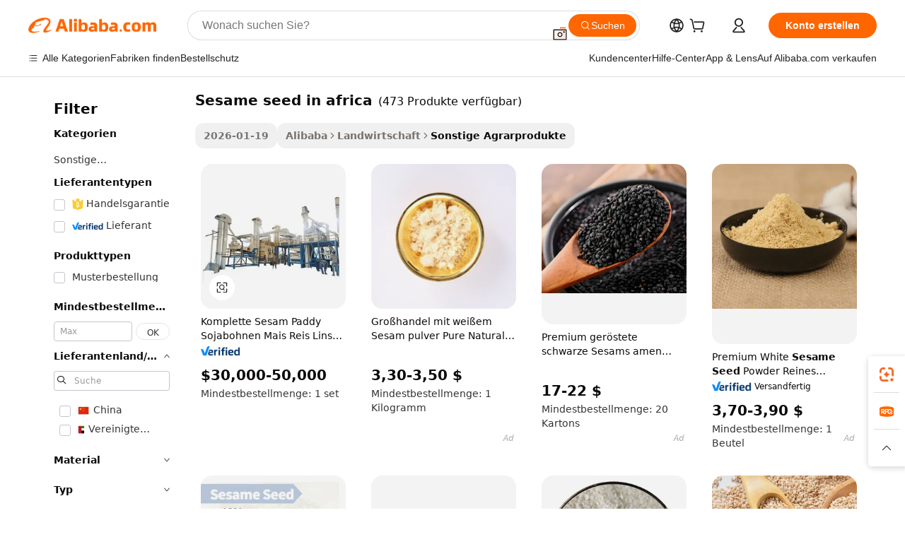

--- FILE ---
content_type: text/html;charset=UTF-8
request_url: https://german.alibaba.com/g/sesame-seed-in-africa.html
body_size: 175509
content:

<!-- screen_content -->

    <!-- tangram:5410 begin-->
    <!-- tangram:529998 begin-->
    
<!DOCTYPE html>
<html lang="de" dir="ltr">
  <head>
        <script>
      window.__BB = {
        scene: window.__bb_scene || 'traffic-free-goods'
      };
      window.__BB.BB_CWV_IGNORE = {
          lcp_element: ['#icbu-buyer-pc-top-banner'],
          lcp_url: [],
        };
      window._timing = {}
      window._timing.first_start = Date.now();
      window.needLoginInspiration = Boolean(false);
      // 变量用于标记页面首次可见时间
      let firstVisibleTime = null;
      if (typeof document.hidden !== 'undefined') {
        // 页面首次加载时直接统计
        if (!document.hidden) {
          firstVisibleTime = Date.now();
          window.__BB_timex = 1
        } else {
          // 页面不可见时监听 visibilitychange 事件
          document.addEventListener('visibilitychange', () => {
            if (!document.hidden) {
              firstVisibleTime = Date.now();
              window.__BB_timex = firstVisibleTime - window.performance.timing.navigationStart
              window.__BB.firstVisibleTime = window.__BB_timex
              console.log("Page became visible after "+ window.__BB_timex + " ms");
            }
          }, { once: true });  // 确保只触发一次
        }
      } else {
        console.warn('Page Visibility API is not supported in this browser.');
      }
    </script>
        <meta name="data-spm" content="a2700">
        <meta name="aplus-xplug" content="NONE">
        <meta name="aplus-icbu-disable-umid" content="1">
        <meta name="google-translate-customization" content="9de59014edaf3b99-22e1cf3b5ca21786-g00bb439a5e9e5f8f-f">
    <meta name="yandex-verification" content="25a76ba8e4443bb3" />
    <meta name="msvalidate.01" content="E3FBF0E89B724C30844BF17C59608E8F" />
    <meta name="viewport" content="width=device-width, initial-scale=1.0, maximum-scale=5.0, user-scalable=yes">
        <link rel="preconnect" href="https://s.alicdn.com/" crossorigin>
    <link rel="dns-prefetch" href="https://s.alicdn.com">
                        <link rel="preload" href="https://s.alicdn.com/@g/alilog/??aplus_plugin_icbufront/index.js,mlog/aplus_v2.js" as="script">
        <link rel="preload" href="https://s.alicdn.com/@img/imgextra/i2/O1CN0153JdbU26g4bILVOyC_!!6000000007690-2-tps-418-58.png" as="image">
        <script>
            window.__APLUS_ABRATE__ = {
        perf_group: 'base64cached',
        scene: "traffic-free-goods",
      };
    </script>
    <meta name="aplus-mmstat-timeout" content="15000">
        <meta content="text/html; charset=utf-8" http-equiv="Content-Type">
          <title>Sesam in Afrika – hohe Qualität für Lebensmittel und Gesundheit</title>
      <meta name="keywords" content="sesame seeds,white sesame seeds,natural sesame seeds">
      <meta name="description" content="Finden Sie in Afrika hochwertige Sesamsamen für verschiedene Verwendungszwecke. Kaufen Sie unsere Kollektion reiner, natürlicher Sesamsamen, die sich perfekt für Lebensmittel, Gesundheits- und Schönheitsprodukte eignen.">
            <meta name="pagetiming-rate" content="9">
      <meta name="pagetiming-resource-rate" content="4">
                    <link rel="canonical" href="https://german.alibaba.com/g/sesame-seed-in-africa.html">
                              <link rel="alternate" hreflang="fr" href="https://french.alibaba.com/g/sesame-seed-in-africa.html">
                  <link rel="alternate" hreflang="de" href="https://german.alibaba.com/g/sesame-seed-in-africa.html">
                  <link rel="alternate" hreflang="pt" href="https://portuguese.alibaba.com/g/sesame-seed-in-africa.html">
                  <link rel="alternate" hreflang="it" href="https://italian.alibaba.com/g/sesame-seed-in-africa.html">
                  <link rel="alternate" hreflang="es" href="https://spanish.alibaba.com/g/sesame-seed-in-africa.html">
                  <link rel="alternate" hreflang="ru" href="https://russian.alibaba.com/g/sesame-seed-in-africa.html">
                  <link rel="alternate" hreflang="ko" href="https://korean.alibaba.com/g/sesame-seed-in-africa.html">
                  <link rel="alternate" hreflang="ar" href="https://arabic.alibaba.com/g/sesame-seed-in-africa.html">
                  <link rel="alternate" hreflang="ja" href="https://japanese.alibaba.com/g/sesame-seed-in-africa.html">
                  <link rel="alternate" hreflang="tr" href="https://turkish.alibaba.com/g/sesame-seed-in-africa.html">
                  <link rel="alternate" hreflang="th" href="https://thai.alibaba.com/g/sesame-seed-in-africa.html">
                  <link rel="alternate" hreflang="vi" href="https://vietnamese.alibaba.com/g/sesame-seed-in-africa.html">
                  <link rel="alternate" hreflang="nl" href="https://dutch.alibaba.com/g/sesame-seed-in-africa.html">
                  <link rel="alternate" hreflang="he" href="https://hebrew.alibaba.com/g/sesame-seed-in-africa.html">
                  <link rel="alternate" hreflang="id" href="https://indonesian.alibaba.com/g/sesame-seed-in-africa.html">
                  <link rel="alternate" hreflang="hi" href="https://hindi.alibaba.com/g/sesame-seed-in-africa.html">
                  <link rel="alternate" hreflang="en" href="https://www.alibaba.com/showroom/sesame-seed-in-africa.html">
                  <link rel="alternate" hreflang="zh" href="https://chinese.alibaba.com/g/sesame-seed-in-africa.html">
                  <link rel="alternate" hreflang="x-default" href="https://www.alibaba.com/showroom/sesame-seed-in-africa.html">
                                        <script>
      // Aplus 配置自动打点
      var queue = window.goldlog_queue || (window.goldlog_queue = []);
      var tags = ["button", "a", "div", "span", "i", "svg", "input", "li", "tr"];
      queue.push(
        {
          action: 'goldlog.appendMetaInfo',
          arguments: [
            'aplus-auto-exp',
            [
              {
                logkey: '/sc.ug_msite.new_product_exp',
                cssSelector: '[data-spm-exp]',
                props: ["data-spm-exp"],
              },
              {
                logkey: '/sc.ug_pc.seolist_product_exp',
                cssSelector: '.traffic-card-gallery',
                props: ["data-spm-exp"],
              }
            ]
          ]
        }
      )
      queue.push({
        action: 'goldlog.setMetaInfo',
        arguments: ['aplus-auto-clk', JSON.stringify(tags.map(tag =>({
          "logkey": "/sc.ug_msite.new_product_clk",
          tag,
          "filter": "data-spm-clk",
          "props": ["data-spm-clk"]
        })))],
      });
    </script>
  </head>
  <div id="icbu-header"><div id="the-new-header" data-version="4.4.0" data-tnh-auto-exp="tnh-expose" data-scenes="search-products" style="position: relative;background-color: #fff;border-bottom: 1px solid #ddd;box-sizing: border-box; font-family:Inter,SF Pro Text,Roboto,Helvetica Neue,Helvetica,Tahoma,Arial,PingFang SC,Microsoft YaHei;"><div style="display: flex;align-items:center;height: 72px;min-width: 1200px;max-width: 1580px;margin: 0 auto;padding: 0 40px;box-sizing: border-box;"><img style="height: 29px; width: 209px;" src="https://s.alicdn.com/@img/imgextra/i2/O1CN0153JdbU26g4bILVOyC_!!6000000007690-2-tps-418-58.png" alt="" /></div><div style="min-width: 1200px;max-width: 1580px;margin: 0 auto;overflow: hidden;font-size: 14px;display: flex;justify-content: space-between;padding: 0 40px;box-sizing: border-box;"><div style="display: flex; align-items: center; justify-content: space-between"><div style="position: relative; height: 36px; padding: 0 28px 0 20px">All categories</div><div style="position: relative; height: 36px; padding-right: 28px">Featured selections</div><div style="position: relative; height: 36px">Trade Assurance</div></div><div style="display: flex; align-items: center; justify-content: space-between"><div style="position: relative; height: 36px; padding-right: 28px">Buyer Central</div><div style="position: relative; height: 36px; padding-right: 28px">Help Center</div><div style="position: relative; height: 36px; padding-right: 28px">Get the app</div><div style="position: relative; height: 36px">Become a supplier</div></div></div></div></div></div>
  <body data-spm="7724857" style="min-height: calc(100vh + 1px)"><script 
id="beacon-aplus"   
src="//s.alicdn.com/@g/alilog/??aplus_plugin_icbufront/index.js,mlog/aplus_v2.js"
exparams="aplus=async&userid=&aplus&ali_beacon_id=&ali_apache_id=&ali_apache_track=&ali_apache_tracktmp=&eagleeye_traceid=2101c49d17694015095602828e0d4a&ip=3%2e21%2e162%2e20&dmtrack_c={ali%5fresin%5ftrace%3dse%5frst%3dnull%7csp%5fviewtype%3dY%7cset%3d3%7cser%3d1007%7cpageId%3dfc7fe5982bd24414849a46794b553e8a%7cm%5fpageid%3dnull%7cpvmi%3d5eb34243d04c4cdf9a616f2636faa779%7csek%5fsepd%3dsesame%2bseed%2bin%2bafrica%7csek%3dsesame%2bseed%2bin%2bafrica%7cse%5fpn%3d1%7cp4pid%3d56d093e0%2d2837%2d4325%2dbe7e%2d9bb9c61e2725%7csclkid%3dnull%7cforecast%5fpost%5fcate%3dnull%7cseo%5fnew%5fuser%5fflag%3dfalse%7ccategoryId%3d135%7cseo%5fsearch%5fmodel%5fupgrade%5fv2%3d2025070801%7cseo%5fmodule%5fcard%5f20240624%3d202406242%7clong%5ftext%5fgoogle%5ftranslate%5fv2%3d2407142%7cseo%5fcontent%5ftd%5fbottom%5ftext%5fupdate%5fkey%3d2025070801%7cseo%5fsearch%5fmodel%5fupgrade%5fv3%3d2025072201%7cdamo%5falt%5freplace%3d2485818%7cseo%5fsearch%5fmodel%5fmulti%5fupgrade%5fv3%3d2025081101%7cwap%5fcross%3d2007659%7cwap%5fcs%5faction%3d2005494%7cAPP%5fVisitor%5fActive%3d26705%7cseo%5fshowroom%5fgoods%5fmix%3d2005244%7cseo%5fdefault%5fcached%5flong%5ftext%5ffrom%5fnew%5fkeyword%5fstep%3d2024122502%7cshowroom%5fgeneral%5ftemplate%3d2005292%7cshowroom%5freview%3d20230308%7cwap%5fcs%5ftext%3dnull%7cstructured%5fdata%3d2025052702%7cseo%5fmulti%5fstyle%5ftext%5fupdate%3d2511182%7cpc%5fnew%5fheader%3dnull%7cseo%5fmeta%5fcate%5ftemplate%5fv1%3d2025042401%7cseo%5fmeta%5ftd%5fsearch%5fkeyword%5fstep%5fv1%3d2025040999%7cshowroom%5fft%5flong%5ftext%5fbaks%3d80802%7cAPP%5fGrowing%5fBuyer%5fHigh%5fIntent%5fActive%3d25488%7cshowroom%5fpc%5fv2019%3d2104%7cAPP%5fProspecting%5fBuyer%3d26712%7ccache%5fcontrol%3dnull%7cAPP%5fChurned%5fCore%5fBuyer%3d25460%7cseo%5fdefault%5fcached%5flong%5ftext%5fstep%3d24110802%7camp%5flighthouse%5fscore%5fimage%3d19657%7cseo%5fft%5ftranslate%5fgemini%3d25012003%7cwap%5fnode%5fssr%3d2015725%7cdataphant%5fopen%3d27030%7clongtext%5fmulti%5fstyle%5fexpand%5frussian%3d2510142%7cseo%5flongtext%5fgoogle%5fdata%5fsection%3d25021702%7cindustry%5fpopular%5ffloor%3dnull%7cwap%5fad%5fgoods%5fproduct%5finterval%3dnull%7cseo%5fgoods%5fbootom%5fwholesale%5flink%3dnull%7cseo%5fmiddle%5fwholesale%5flink%3d2486164%7cseo%5fkeyword%5faatest%3d15%7cft%5flong%5ftext%5fenpand%5fstep2%3d121602%7cseo%5fft%5flongtext%5fexpand%5fstep3%3d25012102%7cseo%5fwap%5fheadercard%3d2006288%7cAPP%5fChurned%5fInactive%5fVisitor%3d25497%7cAPP%5fGrowing%5fBuyer%5fHigh%5fIntent%5fInactive%3d25482%7cseo%5fmeta%5ftd%5fmulti%5fkey%3d2025061801%7ctop%5frecommend%5f20250120%3d202501201%7clongtext%5fmulti%5fstyle%5fexpand%5ffrench%5fcopy%3d25091802%7clongtext%5fmulti%5fstyle%5fexpand%5ffrench%5fcopy%5fcopy%3d25092502%7cseo%5ffloor%5fexp%3dnull%7cseo%5fshowroom%5falgo%5flink%3d17764%7cseo%5fmeta%5ftd%5faib%5fgeneral%5fkey%3d2025091901%7ccountry%5findustry%3d202311033%7cpc%5ffree%5fswitchtosearch%3d2020529%7cshowroom%5fft%5flong%5ftext%5fenpand%5fstep1%3d101102%7cseo%5fshowroom%5fnorel%3dnull%7cplp%5fstyle%5f25%5fpc%3d202505222%7cseo%5fggs%5flayer%3d10011%7cquery%5fmutil%5flang%5ftranslate%3d2025060300%7cseo%5fsearch%5fmulti%5fsearch%5ftype%5fv2%3d2026012201%7cAPP%5fChurned%5fBuyer%3d25468%7cstream%5frender%5fperf%5fopt%3d2309181%7cwap%5fgoods%3d2007383%7cseo%5fshowroom%5fsimilar%5f20240614%3d202406142%7cchinese%5fopen%3d6307%7cquery%5fgpt%5ftranslate%3d20240820%7cad%5fproduct%5finterval%3dnull%7camp%5fto%5fpwa%3d2007359%7cplp%5faib%5fmulti%5fai%5fmeta%3d20250401%7cwap%5fsupplier%5fcontent%3dnull%7cpc%5ffree%5frefactoring%3d20220315%7cAPP%5fGrowing%5fBuyer%5fInactive%3d25476%7csso%5foem%5ffloor%3dnull%7cseo%5fpc%5fnew%5fview%5f20240807%3d202408072%7cseo%5fbottom%5ftext%5fentity%5fkey%5fcopy%3d2025062400%7cstream%5frender%3d433763%7cseo%5fmodule%5fcard%5f20240424%3d202404241%7cseo%5ftitle%5freplace%5f20191226%3d5841%7clongtext%5fmulti%5fstyle%5fexpand%3d25090802%7cgoogleweblight%3d6516%7clighthouse%5fbase64%3dnull%7cAPP%5fProspecting%5fBuyer%5fActive%3d26719%7cad%5fgoods%5fproduct%5finterval%3dnull%7cseo%5fbottom%5fdeep%5fextend%5fkw%5fkey%3d2025071101%7clongtext%5fmulti%5fstyle%5fexpand%5fturkish%3d25102802%7cilink%5fuv%3d20240911%7cwap%5flist%5fwakeup%3d2005832%7ctpp%5fcrosslink%5fpc%3d20205311%7cseo%5ftop%5fbooth%3d18501%7cAPP%5fGrowing%5fBuyer%5fLess%5fActive%3d25471%7cseo%5fsearch%5fmodel%5fupgrade%5frank%3d2025092401%7cgoodslayer%3d7977%7cft%5flong%5ftext%5ftranslate%5fexpand%5fstep1%3d24110802%7cseo%5fheaderstyle%5ftraffic%5fkey%5fv1%3d2025072100%7ccrosslink%5fswitch%3d2008141%7cp4p%5foutline%3d20240328%7cseo%5fmeta%5ftd%5faib%5fv2%5fkey%3d2025091801%7crts%5fmulti%3d2008404%7cseo%5fad%5foptimization%5fkey%5fv2%3d2025072300%7cAPP%5fVisitor%5fLess%5fActive%3d26698%7cseo%5fsearch%5franker%5fid%3d2025112400%7cplp%5fstyle%5f25%3d202505192%7ccdn%5fvm%3d2007368%7cwap%5fad%5fproduct%5finterval%3dnull%7cseo%5fsearch%5fmodel%5fmulti%5fupgrade%5frank%3d2025092401%7cpc%5fcard%5fshare%3d2025081201%7cAPP%5fGrowing%5fBuyer%5fHigh%5fIntent%5fLess%5fActive%3d25480%7cgoods%5ftitle%5fsubstitute%3d9616%7cwap%5fscreen%5fexp%3d2025081400%7creact%5fheader%5ftest%3d202502182%7cpc%5fcs%5fcolor%3d2005788%7cshowroom%5fft%5flong%5ftext%5ftest%3d72502%7cone%5ftap%5flogin%5fABTest%3d202308153%7cseo%5fhyh%5fshow%5ftags%3dnull%7cplp%5fstructured%5fdata%3d2508182%7cguide%5fdelete%3d2008526%7cseo%5findustry%5ftemplate%3dnull%7cseo%5fmeta%5ftd%5fmulti%5fes%5fkey%3d2025073101%7cseo%5fshowroom%5fdata%5fmix%3d19888%7csso%5ftop%5franking%5ffloor%3d20031%7cseo%5ftd%5fdeep%5fupgrade%5fkey%5fv3%3d2025081101%7cwap%5fue%5fone%3d2025111401%7cshowroom%5fto%5frts%5flink%3d2008480%7ccountrysearch%5ftest%3dnull%7cseo%5fplp%5fdate%5fv2%3d2025102702%7cshowroom%5flist%5fnew%5farrival%3d2811002%7cchannel%5famp%5fto%5fpwa%3dnull%7cseo%5fmulti%5fstyles%5flong%5ftext%3d2503172%7cseo%5fmeta%5ftext%5fmutli%5fcate%5ftemplate%5fv1%3d2025080800%7cseo%5fdefault%5fcached%5fmutil%5flong%5ftext%5fstep%3d24110436%7cseo%5faction%5fpoint%5ftype%3d22823%7cseo%5faib%5ftd%5flaunch%5f20240828%5fcopy%3d202408282%7cseo%5fshowroom%5fwholesale%5flink%3dnull%7cseo%5fperf%5fimprove%3d2023999%7cseo%5fwap%5flist%5fbounce%5f01%3d2063%7cseo%5fwap%5flist%5fbounce%5f02%3d2128%7cAPP%5fGrowing%5fBuyer%5fActive%3d25492%7cvideolayer%3d7105%7cvideo%5fplay%3dnull%7cAPP%5fChurned%5fMember%5fInactive%3d25501%7cseo%5fgoogle%5fnew%5fstruct%3d438326%7cicbu%5falgo%5fp4p%5fseo%5fad%3d2025072300%7ctpp%5ftrace%3dseoKeyword%2dseoKeyword%5fv3%2dbase%2dORIGINAL}&pageid=0315a2142101d4991769401509&hn=ensearchweb033001212153%2erg%2dus%2deast%2eus44&asid=AQAAAACl7HZpn14OfQAAAAD7LvIZD9vC/g==&treq=&tres=" async>
</script>
            <style>body{background-color:white;}.no-scrollbar.il-sticky.il-top-0.il-max-h-\[100vh\].il-w-\[200px\].il-flex-shrink-0.il-flex-grow-0.il-overflow-y-scroll{background-color:#FFF;padding-left:12px}</style>
                    <!-- tangram:530006 begin-->
<!--  -->
 <style>
   @keyframes il-spin {
     to {
       transform: rotate(360deg);
     }
   }
   @keyframes il-pulse {
     50% {
       opacity: 0.5;
     }
   }
   .traffic-card-gallery {display: flex;position: relative;flex-direction: column;justify-content: flex-start;border-radius: 0.5rem;background-color: #fff;padding: 0.5rem 0.5rem 1rem;overflow: hidden;font-size: 0.75rem;line-height: 1rem;}
   .traffic-card-list {display: flex;position: relative;flex-direction: row;justify-content: flex-start;border-bottom-width: 1px;background-color: #fff;padding: 1rem;height: 292px;overflow: hidden;font-size: 0.75rem;line-height: 1rem;}
   .product-price {
     b {
       font-size: 22px;
     }
   }
   .skel-loading {
       animation: il-pulse 2s cubic-bezier(0.4, 0, 0.6, 1) infinite;background-color: hsl(60, 4.8%, 95.9%);
   }
 </style>
<div id="first-cached-card">
  <div style="box-sizing:border-box;display: flex;position: absolute;left: 0;right: 0;margin: 0 auto;z-index: 1;min-width: 1200px;max-width: 1580px;padding: 0.75rem 3.25rem 0;pointer-events: none;">
    <!--页面左侧区域-->
    <div style="width: 200px;padding-top: 1rem;padding-left:12px; background-color: #fff;border-radius: 0.25rem">
      <div class="skel-loading" style="height: 1.5rem;width: 50%;border-radius: 0.25rem;"></div>
      <div style="margin-top: 1rem;margin-bottom: 1rem;">
        <div class="skel-loading" style="height: 1rem;width: calc(100% * 5 / 6);"></div>
        <div
          class="skel-loading"
          style="margin-top: 1rem;height: 1rem;width: calc(100% * 8 / 12);"
        ></div>
        <div class="skel-loading" style="margin-top: 1rem;height: 1rem;width: 75%;"></div>
        <div
          class="skel-loading"
          style="margin-top: 1rem;height: 1rem;width: calc(100% * 7 / 12);"
        ></div>
      </div>
      <div class="skel-loading" style="height: 1.5rem;width: 50%;border-radius: 0.25rem;"></div>
      <div style="margin-top: 1rem;margin-bottom: 1rem;">
        <div class="skel-loading" style="height: 1rem;width: calc(100% * 5 / 6);"></div>
        <div
          class="skel-loading"
          style="margin-top: 1rem;height: 1rem;width: calc(100% * 8 / 12);"
        ></div>
        <div class="skel-loading" style="margin-top: 1rem;height: 1rem;width: 75%;"></div>
        <div
          class="skel-loading"
          style="margin-top: 1rem;height: 1rem;width: calc(100% * 7 / 12);"
        ></div>
      </div>
      <div class="skel-loading" style="height: 1.5rem;width: 50%;border-radius: 0.25rem;"></div>
      <div style="margin-top: 1rem;margin-bottom: 1rem;">
        <div class="skel-loading" style="height: 1rem;width: calc(100% * 5 / 6);"></div>
        <div
          class="skel-loading"
          style="margin-top: 1rem;height: 1rem;width: calc(100% * 8 / 12);"
        ></div>
        <div class="skel-loading" style="margin-top: 1rem;height: 1rem;width: 75%;"></div>
        <div
          class="skel-loading"
          style="margin-top: 1rem;height: 1rem;width: calc(100% * 7 / 12);"
        ></div>
      </div>
      <div class="skel-loading" style="height: 1.5rem;width: 50%;border-radius: 0.25rem;"></div>
      <div style="margin-top: 1rem;margin-bottom: 1rem;">
        <div class="skel-loading" style="height: 1rem;width: calc(100% * 5 / 6);"></div>
        <div
          class="skel-loading"
          style="margin-top: 1rem;height: 1rem;width: calc(100% * 8 / 12);"
        ></div>
        <div class="skel-loading" style="margin-top: 1rem;height: 1rem;width: 75%;"></div>
        <div
          class="skel-loading"
          style="margin-top: 1rem;height: 1rem;width: calc(100% * 7 / 12);"
        ></div>
      </div>
      <div class="skel-loading" style="height: 1.5rem;width: 50%;border-radius: 0.25rem;"></div>
      <div style="margin-top: 1rem;margin-bottom: 1rem;">
        <div class="skel-loading" style="height: 1rem;width: calc(100% * 5 / 6);"></div>
        <div
          class="skel-loading"
          style="margin-top: 1rem;height: 1rem;width: calc(100% * 8 / 12);"
        ></div>
        <div class="skel-loading" style="margin-top: 1rem;height: 1rem;width: 75%;"></div>
        <div
          class="skel-loading"
          style="margin-top: 1rem;height: 1rem;width: calc(100% * 7 / 12);"
        ></div>
      </div>
      <div class="skel-loading" style="height: 1.5rem;width: 50%;border-radius: 0.25rem;"></div>
      <div style="margin-top: 1rem;margin-bottom: 1rem;">
        <div class="skel-loading" style="height: 1rem;width: calc(100% * 5 / 6);"></div>
        <div
          class="skel-loading"
          style="margin-top: 1rem;height: 1rem;width: calc(100% * 8 / 12);"
        ></div>
        <div class="skel-loading" style="margin-top: 1rem;height: 1rem;width: 75%;"></div>
        <div
          class="skel-loading"
          style="margin-top: 1rem;height: 1rem;width: calc(100% * 7 / 12);"
        ></div>
      </div>
    </div>
    <!--页面主体区域-->
    <div style="flex: 1 1 0%; overflow: hidden;padding: 0.5rem 0.5rem 0.5rem 1.5rem">
      <div style="height: 1.25rem;margin-bottom: 1rem;"></div>
      <!-- keywords -->
      <div style="margin-bottom: 1rem;height: 1.75rem;font-weight: 700;font-size: 1.25rem;line-height: 1.75rem;"></div>
      <!-- longtext -->
            <div style="width: calc(25% - 0.9rem);pointer-events: auto">
        <div class="traffic-card-gallery">
          <!-- ProductImage -->
          <a href="//www.alibaba.com/product-detail/Complete-Sesame-Paddy-Soybean-Maize-Rice_60632406303.html?from=SEO" target="_blank" style="position: relative;margin-bottom: 0.5rem;aspect-ratio: 1;overflow: hidden;border-radius: 0.5rem;">
            <div style="display: flex; overflow: hidden">
              <div style="position: relative;margin: 0;width: 100%;min-width: 0;flex-shrink: 0;flex-grow: 0;flex-basis: 100%;padding: 0;">
                <img style="position: relative; aspect-ratio: 1; width: 100%" src="[data-uri]" loading="eager" />
                <div style="position: absolute;left: 0;bottom: 0;right: 0;top: 0;background-color: #000;opacity: 0.05;"></div>
              </div>
            </div>
          </a>
          <div style="display: flex;flex: 1 1 0%;flex-direction: column;justify-content: space-between;">
            <div>
              <a class="skel-loading" style="margin-top: 0.5rem;display:inline-block;width:100%;height:1rem;" href="//www.alibaba.com/product-detail/Complete-Sesame-Paddy-Soybean-Maize-Rice_60632406303.html" target="_blank"></a>
              <a class="skel-loading" style="margin-top: 0.125rem;display:inline-block;width:100%;height:1rem;" href="//www.alibaba.com/product-detail/Complete-Sesame-Paddy-Soybean-Maize-Rice_60632406303.html" target="_blank"></a>
              <div class="skel-loading" style="margin-top: 0.25rem;height:1.625rem;width:75%"></div>
              <div class="skel-loading" style="margin-top: 0.5rem;height: 1rem;width:50%"></div>
              <div class="skel-loading" style="margin-top:0.25rem;height:1rem;width:25%"></div>
            </div>
          </div>

        </div>
      </div>

    </div>
  </div>
</div>
<!-- tangram:530006 end-->
            <style>.component-left-filter-callback{display:flex;position:relative;margin-top:10px;height:1200px}.component-left-filter-callback img{width:200px}.component-left-filter-callback i{position:absolute;top:5%;left:50%}.related-search-wrapper{padding:.5rem;--tw-bg-opacity: 1;background-color:#fff;background-color:rgba(255,255,255,var(--tw-bg-opacity, 1));border-width:1px;border-color:var(--input)}.related-search-wrapper .related-search-box{margin:12px 16px}.related-search-wrapper .related-search-box .related-search-title{display:inline;float:start;color:#666;word-wrap:break-word;margin-right:12px;width:13%}.related-search-wrapper .related-search-box .related-search-content{display:flex;flex-wrap:wrap}.related-search-wrapper .related-search-box .related-search-content .related-search-link{margin-right:12px;width:23%;overflow:hidden;color:#666;text-overflow:ellipsis;white-space:nowrap}.product-title img{margin-right:.5rem;display:inline-block;height:1rem;vertical-align:sub}.product-price b{font-size:22px}.similar-icon{position:absolute;bottom:12px;z-index:2;right:12px}.rfq-card{display:inline-block;position:relative;box-sizing:border-box;margin-bottom:36px}.rfq-card .rfq-card-content{display:flex;position:relative;flex-direction:column;align-items:flex-start;background-size:cover;background-color:#fff;padding:12px;width:100%;height:100%}.rfq-card .rfq-card-content .rfq-card-icon{margin-top:50px}.rfq-card .rfq-card-content .rfq-card-icon img{width:45px}.rfq-card .rfq-card-content .rfq-card-top-title{margin-top:14px;color:#222;font-weight:400;font-size:16px}.rfq-card .rfq-card-content .rfq-card-title{margin-top:24px;color:#333;font-weight:800;font-size:20px}.rfq-card .rfq-card-content .rfq-card-input-box{margin-top:24px;width:100%}.rfq-card .rfq-card-content .rfq-card-input-box textarea{box-sizing:border-box;border:1px solid #ddd;border-radius:4px;background-color:#fff;padding:9px 12px;width:100%;height:88px;resize:none;color:#666;font-weight:400;font-size:13px;font-family:inherit}.rfq-card .rfq-card-content .rfq-card-button{margin-top:24px;border:1px solid #666;border-radius:16px;background-color:#fff;width:67%;color:#000;font-weight:700;font-size:14px;line-height:30px;text-align:center}[data-modulename^=ProductList-] div{contain-intrinsic-size:auto 500px}.traffic-card-gallery:hover{--tw-shadow: 0px 2px 6px 2px rgba(0,0,0,.12157);--tw-shadow-colored: 0px 2px 6px 2px var(--tw-shadow-color);box-shadow:0 0 #0000,0 0 #0000,0 2px 6px 2px #0000001f;box-shadow:var(--tw-ring-offset-shadow, 0 0 rgba(0,0,0,0)),var(--tw-ring-shadow, 0 0 rgba(0,0,0,0)),var(--tw-shadow);z-index:10}.traffic-card-gallery{position:relative;display:flex;flex-direction:column;justify-content:flex-start;overflow:hidden;border-radius:.75rem;--tw-bg-opacity: 1;background-color:#fff;background-color:rgba(255,255,255,var(--tw-bg-opacity, 1));padding:.5rem;font-size:.75rem;line-height:1rem}.traffic-card-list{position:relative;display:flex;height:292px;flex-direction:row;justify-content:flex-start;overflow:hidden;border-bottom-width:1px;--tw-bg-opacity: 1;background-color:#fff;background-color:rgba(255,255,255,var(--tw-bg-opacity, 1));padding:1rem;font-size:.75rem;line-height:1rem}.traffic-card-g-industry:hover{--tw-shadow: 0 0 10px rgba(0,0,0,.1);--tw-shadow-colored: 0 0 10px var(--tw-shadow-color);box-shadow:0 0 #0000,0 0 #0000,0 0 10px #0000001a;box-shadow:var(--tw-ring-offset-shadow, 0 0 rgba(0,0,0,0)),var(--tw-ring-shadow, 0 0 rgba(0,0,0,0)),var(--tw-shadow)}.traffic-card-g-industry{position:relative;border-radius:var(--radius);--tw-bg-opacity: 1;background-color:#fff;background-color:rgba(255,255,255,var(--tw-bg-opacity, 1));padding:1.25rem .75rem .75rem;font-size:.875rem;line-height:1.25rem}.module-filter-section-wrapper{max-height:none!important;overflow-x:hidden}*,:before,:after{--tw-border-spacing-x: 0;--tw-border-spacing-y: 0;--tw-translate-x: 0;--tw-translate-y: 0;--tw-rotate: 0;--tw-skew-x: 0;--tw-skew-y: 0;--tw-scale-x: 1;--tw-scale-y: 1;--tw-pan-x: ;--tw-pan-y: ;--tw-pinch-zoom: ;--tw-scroll-snap-strictness: proximity;--tw-gradient-from-position: ;--tw-gradient-via-position: ;--tw-gradient-to-position: ;--tw-ordinal: ;--tw-slashed-zero: ;--tw-numeric-figure: ;--tw-numeric-spacing: ;--tw-numeric-fraction: ;--tw-ring-inset: ;--tw-ring-offset-width: 0px;--tw-ring-offset-color: #fff;--tw-ring-color: rgba(59, 130, 246, .5);--tw-ring-offset-shadow: 0 0 rgba(0,0,0,0);--tw-ring-shadow: 0 0 rgba(0,0,0,0);--tw-shadow: 0 0 rgba(0,0,0,0);--tw-shadow-colored: 0 0 rgba(0,0,0,0);--tw-blur: ;--tw-brightness: ;--tw-contrast: ;--tw-grayscale: ;--tw-hue-rotate: ;--tw-invert: ;--tw-saturate: ;--tw-sepia: ;--tw-drop-shadow: ;--tw-backdrop-blur: ;--tw-backdrop-brightness: ;--tw-backdrop-contrast: ;--tw-backdrop-grayscale: ;--tw-backdrop-hue-rotate: ;--tw-backdrop-invert: ;--tw-backdrop-opacity: ;--tw-backdrop-saturate: ;--tw-backdrop-sepia: ;--tw-contain-size: ;--tw-contain-layout: ;--tw-contain-paint: ;--tw-contain-style: }::backdrop{--tw-border-spacing-x: 0;--tw-border-spacing-y: 0;--tw-translate-x: 0;--tw-translate-y: 0;--tw-rotate: 0;--tw-skew-x: 0;--tw-skew-y: 0;--tw-scale-x: 1;--tw-scale-y: 1;--tw-pan-x: ;--tw-pan-y: ;--tw-pinch-zoom: ;--tw-scroll-snap-strictness: proximity;--tw-gradient-from-position: ;--tw-gradient-via-position: ;--tw-gradient-to-position: ;--tw-ordinal: ;--tw-slashed-zero: ;--tw-numeric-figure: ;--tw-numeric-spacing: ;--tw-numeric-fraction: ;--tw-ring-inset: ;--tw-ring-offset-width: 0px;--tw-ring-offset-color: #fff;--tw-ring-color: rgba(59, 130, 246, .5);--tw-ring-offset-shadow: 0 0 rgba(0,0,0,0);--tw-ring-shadow: 0 0 rgba(0,0,0,0);--tw-shadow: 0 0 rgba(0,0,0,0);--tw-shadow-colored: 0 0 rgba(0,0,0,0);--tw-blur: ;--tw-brightness: ;--tw-contrast: ;--tw-grayscale: ;--tw-hue-rotate: ;--tw-invert: ;--tw-saturate: ;--tw-sepia: ;--tw-drop-shadow: ;--tw-backdrop-blur: ;--tw-backdrop-brightness: ;--tw-backdrop-contrast: ;--tw-backdrop-grayscale: ;--tw-backdrop-hue-rotate: ;--tw-backdrop-invert: ;--tw-backdrop-opacity: ;--tw-backdrop-saturate: ;--tw-backdrop-sepia: ;--tw-contain-size: ;--tw-contain-layout: ;--tw-contain-paint: ;--tw-contain-style: }*,:before,:after{box-sizing:border-box;border-width:0;border-style:solid;border-color:#e5e7eb}:before,:after{--tw-content: ""}html,:host{line-height:1.5;-webkit-text-size-adjust:100%;-moz-tab-size:4;-o-tab-size:4;tab-size:4;font-family:ui-sans-serif,system-ui,-apple-system,Segoe UI,Roboto,Ubuntu,Cantarell,Noto Sans,sans-serif,"Apple Color Emoji","Segoe UI Emoji",Segoe UI Symbol,"Noto Color Emoji";font-feature-settings:normal;font-variation-settings:normal;-webkit-tap-highlight-color:transparent}body{margin:0;line-height:inherit}hr{height:0;color:inherit;border-top-width:1px}abbr:where([title]){text-decoration:underline;-webkit-text-decoration:underline dotted;text-decoration:underline dotted}h1,h2,h3,h4,h5,h6{font-size:inherit;font-weight:inherit}a{color:inherit;text-decoration:inherit}b,strong{font-weight:bolder}code,kbd,samp,pre{font-family:ui-monospace,SFMono-Regular,Menlo,Monaco,Consolas,Liberation Mono,Courier New,monospace;font-feature-settings:normal;font-variation-settings:normal;font-size:1em}small{font-size:80%}sub,sup{font-size:75%;line-height:0;position:relative;vertical-align:baseline}sub{bottom:-.25em}sup{top:-.5em}table{text-indent:0;border-color:inherit;border-collapse:collapse}button,input,optgroup,select,textarea{font-family:inherit;font-feature-settings:inherit;font-variation-settings:inherit;font-size:100%;font-weight:inherit;line-height:inherit;letter-spacing:inherit;color:inherit;margin:0;padding:0}button,select{text-transform:none}button,input:where([type=button]),input:where([type=reset]),input:where([type=submit]){-webkit-appearance:button;background-color:transparent;background-image:none}:-moz-focusring{outline:auto}:-moz-ui-invalid{box-shadow:none}progress{vertical-align:baseline}::-webkit-inner-spin-button,::-webkit-outer-spin-button{height:auto}[type=search]{-webkit-appearance:textfield;outline-offset:-2px}::-webkit-search-decoration{-webkit-appearance:none}::-webkit-file-upload-button{-webkit-appearance:button;font:inherit}summary{display:list-item}blockquote,dl,dd,h1,h2,h3,h4,h5,h6,hr,figure,p,pre{margin:0}fieldset{margin:0;padding:0}legend{padding:0}ol,ul,menu{list-style:none;margin:0;padding:0}dialog{padding:0}textarea{resize:vertical}input::-moz-placeholder,textarea::-moz-placeholder{opacity:1;color:#9ca3af}input::placeholder,textarea::placeholder{opacity:1;color:#9ca3af}button,[role=button]{cursor:pointer}:disabled{cursor:default}img,svg,video,canvas,audio,iframe,embed,object{display:block;vertical-align:middle}img,video{max-width:100%;height:auto}[hidden]:where(:not([hidden=until-found])){display:none}:root{--background: hsl(0, 0%, 100%);--foreground: hsl(20, 14.3%, 4.1%);--card: hsl(0, 0%, 100%);--card-foreground: hsl(20, 14.3%, 4.1%);--popover: hsl(0, 0%, 100%);--popover-foreground: hsl(20, 14.3%, 4.1%);--primary: hsl(24, 100%, 50%);--primary-foreground: hsl(60, 9.1%, 97.8%);--secondary: hsl(60, 4.8%, 95.9%);--secondary-foreground: #333;--muted: hsl(60, 4.8%, 95.9%);--muted-foreground: hsl(25, 5.3%, 44.7%);--accent: hsl(60, 4.8%, 95.9%);--accent-foreground: hsl(24, 9.8%, 10%);--destructive: hsl(0, 84.2%, 60.2%);--destructive-foreground: hsl(60, 9.1%, 97.8%);--border: hsl(20, 5.9%, 90%);--input: hsl(20, 5.9%, 90%);--ring: hsl(24.6, 95%, 53.1%);--radius: 1rem}.dark{--background: hsl(20, 14.3%, 4.1%);--foreground: hsl(60, 9.1%, 97.8%);--card: hsl(20, 14.3%, 4.1%);--card-foreground: hsl(60, 9.1%, 97.8%);--popover: hsl(20, 14.3%, 4.1%);--popover-foreground: hsl(60, 9.1%, 97.8%);--primary: hsl(20.5, 90.2%, 48.2%);--primary-foreground: hsl(60, 9.1%, 97.8%);--secondary: hsl(12, 6.5%, 15.1%);--secondary-foreground: hsl(60, 9.1%, 97.8%);--muted: hsl(12, 6.5%, 15.1%);--muted-foreground: hsl(24, 5.4%, 63.9%);--accent: hsl(12, 6.5%, 15.1%);--accent-foreground: hsl(60, 9.1%, 97.8%);--destructive: hsl(0, 72.2%, 50.6%);--destructive-foreground: hsl(60, 9.1%, 97.8%);--border: hsl(12, 6.5%, 15.1%);--input: hsl(12, 6.5%, 15.1%);--ring: hsl(20.5, 90.2%, 48.2%)}*{border-color:#e7e5e4;border-color:var(--border)}body{background-color:#fff;background-color:var(--background);color:#0c0a09;color:var(--foreground)}.il-sr-only{position:absolute;width:1px;height:1px;padding:0;margin:-1px;overflow:hidden;clip:rect(0,0,0,0);white-space:nowrap;border-width:0}.il-invisible{visibility:hidden}.il-fixed{position:fixed}.il-absolute{position:absolute}.il-relative{position:relative}.il-sticky{position:sticky}.il-inset-0{inset:0}.il--bottom-12{bottom:-3rem}.il--top-12{top:-3rem}.il-bottom-0{bottom:0}.il-bottom-2{bottom:.5rem}.il-bottom-3{bottom:.75rem}.il-bottom-4{bottom:1rem}.il-end-0{right:0}.il-end-2{right:.5rem}.il-end-3{right:.75rem}.il-end-4{right:1rem}.il-left-0{left:0}.il-left-3{left:.75rem}.il-right-0{right:0}.il-right-2{right:.5rem}.il-right-3{right:.75rem}.il-start-0{left:0}.il-start-1\/2{left:50%}.il-start-2{left:.5rem}.il-start-3{left:.75rem}.il-start-\[50\%\]{left:50%}.il-top-0{top:0}.il-top-1\/2{top:50%}.il-top-16{top:4rem}.il-top-4{top:1rem}.il-top-\[50\%\]{top:50%}.il-z-10{z-index:10}.il-z-50{z-index:50}.il-z-\[9999\]{z-index:9999}.il-col-span-4{grid-column:span 4 / span 4}.il-m-0{margin:0}.il-m-3{margin:.75rem}.il-m-auto{margin:auto}.il-mx-auto{margin-left:auto;margin-right:auto}.il-my-3{margin-top:.75rem;margin-bottom:.75rem}.il-my-5{margin-top:1.25rem;margin-bottom:1.25rem}.il-my-auto{margin-top:auto;margin-bottom:auto}.\!il-mb-4{margin-bottom:1rem!important}.il--mt-4{margin-top:-1rem}.il-mb-0{margin-bottom:0}.il-mb-1{margin-bottom:.25rem}.il-mb-2{margin-bottom:.5rem}.il-mb-3{margin-bottom:.75rem}.il-mb-4{margin-bottom:1rem}.il-mb-5{margin-bottom:1.25rem}.il-mb-6{margin-bottom:1.5rem}.il-mb-8{margin-bottom:2rem}.il-mb-\[-0\.75rem\]{margin-bottom:-.75rem}.il-mb-\[0\.125rem\]{margin-bottom:.125rem}.il-me-1{margin-right:.25rem}.il-me-2{margin-right:.5rem}.il-me-3{margin-right:.75rem}.il-me-auto{margin-right:auto}.il-mr-1{margin-right:.25rem}.il-mr-2{margin-right:.5rem}.il-ms-1{margin-left:.25rem}.il-ms-4{margin-left:1rem}.il-ms-5{margin-left:1.25rem}.il-ms-8{margin-left:2rem}.il-ms-\[\.375rem\]{margin-left:.375rem}.il-ms-auto{margin-left:auto}.il-mt-0{margin-top:0}.il-mt-0\.5{margin-top:.125rem}.il-mt-1{margin-top:.25rem}.il-mt-2{margin-top:.5rem}.il-mt-3{margin-top:.75rem}.il-mt-4{margin-top:1rem}.il-mt-6{margin-top:1.5rem}.il-line-clamp-1{overflow:hidden;display:-webkit-box;-webkit-box-orient:vertical;-webkit-line-clamp:1}.il-line-clamp-2{overflow:hidden;display:-webkit-box;-webkit-box-orient:vertical;-webkit-line-clamp:2}.il-line-clamp-6{overflow:hidden;display:-webkit-box;-webkit-box-orient:vertical;-webkit-line-clamp:6}.il-inline-block{display:inline-block}.il-inline{display:inline}.il-flex{display:flex}.il-inline-flex{display:inline-flex}.il-grid{display:grid}.il-aspect-square{aspect-ratio:1 / 1}.il-size-5{width:1.25rem;height:1.25rem}.il-h-1{height:.25rem}.il-h-10{height:2.5rem}.il-h-11{height:2.75rem}.il-h-20{height:5rem}.il-h-24{height:6rem}.il-h-3\.5{height:.875rem}.il-h-4{height:1rem}.il-h-40{height:10rem}.il-h-6{height:1.5rem}.il-h-8{height:2rem}.il-h-9{height:2.25rem}.il-h-\[150px\]{height:150px}.il-h-\[152px\]{height:152px}.il-h-\[18\.25rem\]{height:18.25rem}.il-h-\[292px\]{height:292px}.il-h-\[600px\]{height:600px}.il-h-auto{height:auto}.il-h-fit{height:-moz-fit-content;height:fit-content}.il-h-full{height:100%}.il-h-screen{height:100vh}.il-max-h-\[100vh\]{max-height:100vh}.il-w-1\/2{width:50%}.il-w-10{width:2.5rem}.il-w-10\/12{width:83.333333%}.il-w-4{width:1rem}.il-w-6{width:1.5rem}.il-w-64{width:16rem}.il-w-7\/12{width:58.333333%}.il-w-72{width:18rem}.il-w-8{width:2rem}.il-w-8\/12{width:66.666667%}.il-w-9{width:2.25rem}.il-w-9\/12{width:75%}.il-w-\[200px\]{width:200px}.il-w-\[84px\]{width:84px}.il-w-fit{width:-moz-fit-content;width:fit-content}.il-w-full{width:100%}.il-w-screen{width:100vw}.il-min-w-0{min-width:0px}.il-min-w-3{min-width:.75rem}.il-min-w-\[1200px\]{min-width:1200px}.il-max-w-\[1000px\]{max-width:1000px}.il-max-w-\[1580px\]{max-width:1580px}.il-max-w-full{max-width:100%}.il-max-w-lg{max-width:32rem}.il-flex-1{flex:1 1 0%}.il-flex-shrink-0,.il-shrink-0{flex-shrink:0}.il-flex-grow-0,.il-grow-0{flex-grow:0}.il-basis-24{flex-basis:6rem}.il-basis-full{flex-basis:100%}.il-origin-\[--radix-tooltip-content-transform-origin\]{transform-origin:var(--radix-tooltip-content-transform-origin)}.il--translate-x-1\/2{--tw-translate-x: -50%;transform:translate(-50%,var(--tw-translate-y)) rotate(var(--tw-rotate)) skew(var(--tw-skew-x)) skewY(var(--tw-skew-y)) scaleX(var(--tw-scale-x)) scaleY(var(--tw-scale-y));transform:translate(var(--tw-translate-x),var(--tw-translate-y)) rotate(var(--tw-rotate)) skew(var(--tw-skew-x)) skewY(var(--tw-skew-y)) scaleX(var(--tw-scale-x)) scaleY(var(--tw-scale-y))}.il--translate-y-1\/2{--tw-translate-y: -50%;transform:translate(var(--tw-translate-x),-50%) rotate(var(--tw-rotate)) skew(var(--tw-skew-x)) skewY(var(--tw-skew-y)) scaleX(var(--tw-scale-x)) scaleY(var(--tw-scale-y));transform:translate(var(--tw-translate-x),var(--tw-translate-y)) rotate(var(--tw-rotate)) skew(var(--tw-skew-x)) skewY(var(--tw-skew-y)) scaleX(var(--tw-scale-x)) scaleY(var(--tw-scale-y))}.il-translate-x-\[-50\%\]{--tw-translate-x: -50%;transform:translate(-50%,var(--tw-translate-y)) rotate(var(--tw-rotate)) skew(var(--tw-skew-x)) skewY(var(--tw-skew-y)) scaleX(var(--tw-scale-x)) scaleY(var(--tw-scale-y));transform:translate(var(--tw-translate-x),var(--tw-translate-y)) rotate(var(--tw-rotate)) skew(var(--tw-skew-x)) skewY(var(--tw-skew-y)) scaleX(var(--tw-scale-x)) scaleY(var(--tw-scale-y))}.il-translate-y-\[-50\%\]{--tw-translate-y: -50%;transform:translate(var(--tw-translate-x),-50%) rotate(var(--tw-rotate)) skew(var(--tw-skew-x)) skewY(var(--tw-skew-y)) scaleX(var(--tw-scale-x)) scaleY(var(--tw-scale-y));transform:translate(var(--tw-translate-x),var(--tw-translate-y)) rotate(var(--tw-rotate)) skew(var(--tw-skew-x)) skewY(var(--tw-skew-y)) scaleX(var(--tw-scale-x)) scaleY(var(--tw-scale-y))}.il-rotate-90{--tw-rotate: 90deg;transform:translate(var(--tw-translate-x),var(--tw-translate-y)) rotate(90deg) skew(var(--tw-skew-x)) skewY(var(--tw-skew-y)) scaleX(var(--tw-scale-x)) scaleY(var(--tw-scale-y));transform:translate(var(--tw-translate-x),var(--tw-translate-y)) rotate(var(--tw-rotate)) skew(var(--tw-skew-x)) skewY(var(--tw-skew-y)) scaleX(var(--tw-scale-x)) scaleY(var(--tw-scale-y))}@keyframes il-pulse{50%{opacity:.5}}.il-animate-pulse{animation:il-pulse 2s cubic-bezier(.4,0,.6,1) infinite}@keyframes il-spin{to{transform:rotate(360deg)}}.il-animate-spin{animation:il-spin 1s linear infinite}.il-cursor-pointer{cursor:pointer}.il-list-disc{list-style-type:disc}.il-grid-cols-2{grid-template-columns:repeat(2,minmax(0,1fr))}.il-grid-cols-4{grid-template-columns:repeat(4,minmax(0,1fr))}.il-flex-row{flex-direction:row}.il-flex-col{flex-direction:column}.il-flex-col-reverse{flex-direction:column-reverse}.il-flex-wrap{flex-wrap:wrap}.il-flex-nowrap{flex-wrap:nowrap}.il-items-start{align-items:flex-start}.il-items-center{align-items:center}.il-items-baseline{align-items:baseline}.il-justify-start{justify-content:flex-start}.il-justify-end{justify-content:flex-end}.il-justify-center{justify-content:center}.il-justify-between{justify-content:space-between}.il-gap-1{gap:.25rem}.il-gap-1\.5{gap:.375rem}.il-gap-10{gap:2.5rem}.il-gap-2{gap:.5rem}.il-gap-3{gap:.75rem}.il-gap-4{gap:1rem}.il-gap-8{gap:2rem}.il-gap-\[\.0938rem\]{gap:.0938rem}.il-gap-\[\.375rem\]{gap:.375rem}.il-gap-\[0\.125rem\]{gap:.125rem}.\!il-gap-x-5{-moz-column-gap:1.25rem!important;column-gap:1.25rem!important}.\!il-gap-y-5{row-gap:1.25rem!important}.il-space-y-1\.5>:not([hidden])~:not([hidden]){--tw-space-y-reverse: 0;margin-top:calc(.375rem * (1 - var(--tw-space-y-reverse)));margin-top:.375rem;margin-top:calc(.375rem * calc(1 - var(--tw-space-y-reverse)));margin-bottom:0rem;margin-bottom:calc(.375rem * var(--tw-space-y-reverse))}.il-space-y-4>:not([hidden])~:not([hidden]){--tw-space-y-reverse: 0;margin-top:calc(1rem * (1 - var(--tw-space-y-reverse)));margin-top:1rem;margin-top:calc(1rem * calc(1 - var(--tw-space-y-reverse)));margin-bottom:0rem;margin-bottom:calc(1rem * var(--tw-space-y-reverse))}.il-overflow-hidden{overflow:hidden}.il-overflow-y-auto{overflow-y:auto}.il-overflow-y-scroll{overflow-y:scroll}.il-truncate{overflow:hidden;text-overflow:ellipsis;white-space:nowrap}.il-text-ellipsis{text-overflow:ellipsis}.il-whitespace-normal{white-space:normal}.il-whitespace-nowrap{white-space:nowrap}.il-break-normal{word-wrap:normal;word-break:normal}.il-break-words{word-wrap:break-word}.il-break-all{word-break:break-all}.il-rounded{border-radius:.25rem}.il-rounded-2xl{border-radius:1rem}.il-rounded-\[0\.5rem\]{border-radius:.5rem}.il-rounded-\[1\.25rem\]{border-radius:1.25rem}.il-rounded-full{border-radius:9999px}.il-rounded-lg{border-radius:1rem;border-radius:var(--radius)}.il-rounded-md{border-radius:calc(1rem - 2px);border-radius:calc(var(--radius) - 2px)}.il-rounded-sm{border-radius:calc(1rem - 4px);border-radius:calc(var(--radius) - 4px)}.il-rounded-xl{border-radius:.75rem}.il-border,.il-border-\[1px\]{border-width:1px}.il-border-b,.il-border-b-\[1px\]{border-bottom-width:1px}.il-border-solid{border-style:solid}.il-border-none{border-style:none}.il-border-\[\#222\]{--tw-border-opacity: 1;border-color:#222;border-color:rgba(34,34,34,var(--tw-border-opacity, 1))}.il-border-\[\#DDD\]{--tw-border-opacity: 1;border-color:#ddd;border-color:rgba(221,221,221,var(--tw-border-opacity, 1))}.il-border-foreground{border-color:#0c0a09;border-color:var(--foreground)}.il-border-input{border-color:#e7e5e4;border-color:var(--input)}.il-bg-\[\#F8F8F8\]{--tw-bg-opacity: 1;background-color:#f8f8f8;background-color:rgba(248,248,248,var(--tw-bg-opacity, 1))}.il-bg-\[\#d9d9d963\]{background-color:#d9d9d963}.il-bg-accent{background-color:#f5f5f4;background-color:var(--accent)}.il-bg-background{background-color:#fff;background-color:var(--background)}.il-bg-black{--tw-bg-opacity: 1;background-color:#000;background-color:rgba(0,0,0,var(--tw-bg-opacity, 1))}.il-bg-black\/80{background-color:#000c}.il-bg-destructive{background-color:#ef4444;background-color:var(--destructive)}.il-bg-gray-300{--tw-bg-opacity: 1;background-color:#d1d5db;background-color:rgba(209,213,219,var(--tw-bg-opacity, 1))}.il-bg-muted{background-color:#f5f5f4;background-color:var(--muted)}.il-bg-orange-500{--tw-bg-opacity: 1;background-color:#f97316;background-color:rgba(249,115,22,var(--tw-bg-opacity, 1))}.il-bg-popover{background-color:#fff;background-color:var(--popover)}.il-bg-primary{background-color:#f60;background-color:var(--primary)}.il-bg-secondary{background-color:#f5f5f4;background-color:var(--secondary)}.il-bg-transparent{background-color:transparent}.il-bg-white{--tw-bg-opacity: 1;background-color:#fff;background-color:rgba(255,255,255,var(--tw-bg-opacity, 1))}.il-bg-opacity-80{--tw-bg-opacity: .8}.il-bg-cover{background-size:cover}.il-bg-no-repeat{background-repeat:no-repeat}.il-fill-black{fill:#000}.il-object-cover{-o-object-fit:cover;object-fit:cover}.il-p-0{padding:0}.il-p-1{padding:.25rem}.il-p-2{padding:.5rem}.il-p-3{padding:.75rem}.il-p-4{padding:1rem}.il-p-5{padding:1.25rem}.il-p-6{padding:1.5rem}.il-px-2{padding-left:.5rem;padding-right:.5rem}.il-px-3{padding-left:.75rem;padding-right:.75rem}.il-py-0\.5{padding-top:.125rem;padding-bottom:.125rem}.il-py-1\.5{padding-top:.375rem;padding-bottom:.375rem}.il-py-10{padding-top:2.5rem;padding-bottom:2.5rem}.il-py-2{padding-top:.5rem;padding-bottom:.5rem}.il-py-3{padding-top:.75rem;padding-bottom:.75rem}.il-pb-0{padding-bottom:0}.il-pb-3{padding-bottom:.75rem}.il-pb-4{padding-bottom:1rem}.il-pb-8{padding-bottom:2rem}.il-pe-0{padding-right:0}.il-pe-2{padding-right:.5rem}.il-pe-3{padding-right:.75rem}.il-pe-4{padding-right:1rem}.il-pe-6{padding-right:1.5rem}.il-pe-8{padding-right:2rem}.il-pe-\[12px\]{padding-right:12px}.il-pe-\[3\.25rem\]{padding-right:3.25rem}.il-pl-4{padding-left:1rem}.il-ps-0{padding-left:0}.il-ps-2{padding-left:.5rem}.il-ps-3{padding-left:.75rem}.il-ps-4{padding-left:1rem}.il-ps-6{padding-left:1.5rem}.il-ps-8{padding-left:2rem}.il-ps-\[12px\]{padding-left:12px}.il-ps-\[3\.25rem\]{padding-left:3.25rem}.il-pt-10{padding-top:2.5rem}.il-pt-4{padding-top:1rem}.il-pt-5{padding-top:1.25rem}.il-pt-6{padding-top:1.5rem}.il-pt-7{padding-top:1.75rem}.il-text-center{text-align:center}.il-text-start{text-align:left}.il-text-2xl{font-size:1.5rem;line-height:2rem}.il-text-base{font-size:1rem;line-height:1.5rem}.il-text-lg{font-size:1.125rem;line-height:1.75rem}.il-text-sm{font-size:.875rem;line-height:1.25rem}.il-text-xl{font-size:1.25rem;line-height:1.75rem}.il-text-xs{font-size:.75rem;line-height:1rem}.il-font-\[600\]{font-weight:600}.il-font-bold{font-weight:700}.il-font-medium{font-weight:500}.il-font-normal{font-weight:400}.il-font-semibold{font-weight:600}.il-leading-3{line-height:.75rem}.il-leading-4{line-height:1rem}.il-leading-\[1\.43\]{line-height:1.43}.il-leading-\[18px\]{line-height:18px}.il-leading-\[26px\]{line-height:26px}.il-leading-none{line-height:1}.il-tracking-tight{letter-spacing:-.025em}.il-text-\[\#00820D\]{--tw-text-opacity: 1;color:#00820d;color:rgba(0,130,13,var(--tw-text-opacity, 1))}.il-text-\[\#222\]{--tw-text-opacity: 1;color:#222;color:rgba(34,34,34,var(--tw-text-opacity, 1))}.il-text-\[\#444\]{--tw-text-opacity: 1;color:#444;color:rgba(68,68,68,var(--tw-text-opacity, 1))}.il-text-\[\#4B1D1F\]{--tw-text-opacity: 1;color:#4b1d1f;color:rgba(75,29,31,var(--tw-text-opacity, 1))}.il-text-\[\#767676\]{--tw-text-opacity: 1;color:#767676;color:rgba(118,118,118,var(--tw-text-opacity, 1))}.il-text-\[\#D04A0A\]{--tw-text-opacity: 1;color:#d04a0a;color:rgba(208,74,10,var(--tw-text-opacity, 1))}.il-text-\[\#F7421E\]{--tw-text-opacity: 1;color:#f7421e;color:rgba(247,66,30,var(--tw-text-opacity, 1))}.il-text-\[\#FF6600\]{--tw-text-opacity: 1;color:#f60;color:rgba(255,102,0,var(--tw-text-opacity, 1))}.il-text-\[\#f7421e\]{--tw-text-opacity: 1;color:#f7421e;color:rgba(247,66,30,var(--tw-text-opacity, 1))}.il-text-destructive-foreground{color:#fafaf9;color:var(--destructive-foreground)}.il-text-foreground{color:#0c0a09;color:var(--foreground)}.il-text-muted-foreground{color:#78716c;color:var(--muted-foreground)}.il-text-popover-foreground{color:#0c0a09;color:var(--popover-foreground)}.il-text-primary{color:#f60;color:var(--primary)}.il-text-primary-foreground{color:#fafaf9;color:var(--primary-foreground)}.il-text-secondary-foreground{color:#333;color:var(--secondary-foreground)}.il-text-white{--tw-text-opacity: 1;color:#fff;color:rgba(255,255,255,var(--tw-text-opacity, 1))}.il-underline{text-decoration-line:underline}.il-line-through{text-decoration-line:line-through}.il-underline-offset-4{text-underline-offset:4px}.il-opacity-5{opacity:.05}.il-opacity-70{opacity:.7}.il-shadow-\[0_2px_6px_2px_rgba\(0\,0\,0\,0\.12\)\]{--tw-shadow: 0 2px 6px 2px rgba(0,0,0,.12);--tw-shadow-colored: 0 2px 6px 2px var(--tw-shadow-color);box-shadow:0 0 #0000,0 0 #0000,0 2px 6px 2px #0000001f;box-shadow:var(--tw-ring-offset-shadow, 0 0 rgba(0,0,0,0)),var(--tw-ring-shadow, 0 0 rgba(0,0,0,0)),var(--tw-shadow)}.il-shadow-cards{--tw-shadow: 0 0 10px rgba(0,0,0,.1);--tw-shadow-colored: 0 0 10px var(--tw-shadow-color);box-shadow:0 0 #0000,0 0 #0000,0 0 10px #0000001a;box-shadow:var(--tw-ring-offset-shadow, 0 0 rgba(0,0,0,0)),var(--tw-ring-shadow, 0 0 rgba(0,0,0,0)),var(--tw-shadow)}.il-shadow-lg{--tw-shadow: 0 10px 15px -3px rgba(0, 0, 0, .1), 0 4px 6px -4px rgba(0, 0, 0, .1);--tw-shadow-colored: 0 10px 15px -3px var(--tw-shadow-color), 0 4px 6px -4px var(--tw-shadow-color);box-shadow:0 0 #0000,0 0 #0000,0 10px 15px -3px #0000001a,0 4px 6px -4px #0000001a;box-shadow:var(--tw-ring-offset-shadow, 0 0 rgba(0,0,0,0)),var(--tw-ring-shadow, 0 0 rgba(0,0,0,0)),var(--tw-shadow)}.il-shadow-md{--tw-shadow: 0 4px 6px -1px rgba(0, 0, 0, .1), 0 2px 4px -2px rgba(0, 0, 0, .1);--tw-shadow-colored: 0 4px 6px -1px var(--tw-shadow-color), 0 2px 4px -2px var(--tw-shadow-color);box-shadow:0 0 #0000,0 0 #0000,0 4px 6px -1px #0000001a,0 2px 4px -2px #0000001a;box-shadow:var(--tw-ring-offset-shadow, 0 0 rgba(0,0,0,0)),var(--tw-ring-shadow, 0 0 rgba(0,0,0,0)),var(--tw-shadow)}.il-outline-none{outline:2px solid transparent;outline-offset:2px}.il-outline-1{outline-width:1px}.il-ring-offset-background{--tw-ring-offset-color: var(--background)}.il-transition-colors{transition-property:color,background-color,border-color,text-decoration-color,fill,stroke;transition-timing-function:cubic-bezier(.4,0,.2,1);transition-duration:.15s}.il-transition-opacity{transition-property:opacity;transition-timing-function:cubic-bezier(.4,0,.2,1);transition-duration:.15s}.il-transition-transform{transition-property:transform;transition-timing-function:cubic-bezier(.4,0,.2,1);transition-duration:.15s}.il-duration-200{transition-duration:.2s}.il-duration-300{transition-duration:.3s}.il-ease-in-out{transition-timing-function:cubic-bezier(.4,0,.2,1)}@keyframes enter{0%{opacity:1;opacity:var(--tw-enter-opacity, 1);transform:translateZ(0) scaleZ(1) rotate(0);transform:translate3d(var(--tw-enter-translate-x, 0),var(--tw-enter-translate-y, 0),0) scale3d(var(--tw-enter-scale, 1),var(--tw-enter-scale, 1),var(--tw-enter-scale, 1)) rotate(var(--tw-enter-rotate, 0))}}@keyframes exit{to{opacity:1;opacity:var(--tw-exit-opacity, 1);transform:translateZ(0) scaleZ(1) rotate(0);transform:translate3d(var(--tw-exit-translate-x, 0),var(--tw-exit-translate-y, 0),0) scale3d(var(--tw-exit-scale, 1),var(--tw-exit-scale, 1),var(--tw-exit-scale, 1)) rotate(var(--tw-exit-rotate, 0))}}.il-animate-in{animation-name:enter;animation-duration:.15s;--tw-enter-opacity: initial;--tw-enter-scale: initial;--tw-enter-rotate: initial;--tw-enter-translate-x: initial;--tw-enter-translate-y: initial}.il-fade-in-0{--tw-enter-opacity: 0}.il-zoom-in-95{--tw-enter-scale: .95}.il-duration-200{animation-duration:.2s}.il-duration-300{animation-duration:.3s}.il-ease-in-out{animation-timing-function:cubic-bezier(.4,0,.2,1)}.no-scrollbar::-webkit-scrollbar{display:none}.no-scrollbar{-ms-overflow-style:none;scrollbar-width:none}.longtext-style-inmodel h2{margin-bottom:.5rem;margin-top:1rem;font-size:1rem;line-height:1.5rem;font-weight:700}.first-of-type\:il-ms-4:first-of-type{margin-left:1rem}.hover\:il-bg-\[\#f4f4f4\]:hover{--tw-bg-opacity: 1;background-color:#f4f4f4;background-color:rgba(244,244,244,var(--tw-bg-opacity, 1))}.hover\:il-bg-accent:hover{background-color:#f5f5f4;background-color:var(--accent)}.hover\:il-text-accent-foreground:hover{color:#1c1917;color:var(--accent-foreground)}.hover\:il-text-foreground:hover{color:#0c0a09;color:var(--foreground)}.hover\:il-underline:hover{text-decoration-line:underline}.hover\:il-opacity-100:hover{opacity:1}.hover\:il-opacity-90:hover{opacity:.9}.focus\:il-outline-none:focus{outline:2px solid transparent;outline-offset:2px}.focus\:il-ring-2:focus{--tw-ring-offset-shadow: var(--tw-ring-inset) 0 0 0 var(--tw-ring-offset-width) var(--tw-ring-offset-color);--tw-ring-shadow: var(--tw-ring-inset) 0 0 0 calc(2px + var(--tw-ring-offset-width)) var(--tw-ring-color);box-shadow:var(--tw-ring-offset-shadow),var(--tw-ring-shadow),0 0 #0000;box-shadow:var(--tw-ring-offset-shadow),var(--tw-ring-shadow),var(--tw-shadow, 0 0 rgba(0,0,0,0))}.focus\:il-ring-ring:focus{--tw-ring-color: var(--ring)}.focus\:il-ring-offset-2:focus{--tw-ring-offset-width: 2px}.focus-visible\:il-outline-none:focus-visible{outline:2px solid transparent;outline-offset:2px}.focus-visible\:il-ring-2:focus-visible{--tw-ring-offset-shadow: var(--tw-ring-inset) 0 0 0 var(--tw-ring-offset-width) var(--tw-ring-offset-color);--tw-ring-shadow: var(--tw-ring-inset) 0 0 0 calc(2px + var(--tw-ring-offset-width)) var(--tw-ring-color);box-shadow:var(--tw-ring-offset-shadow),var(--tw-ring-shadow),0 0 #0000;box-shadow:var(--tw-ring-offset-shadow),var(--tw-ring-shadow),var(--tw-shadow, 0 0 rgba(0,0,0,0))}.focus-visible\:il-ring-ring:focus-visible{--tw-ring-color: var(--ring)}.focus-visible\:il-ring-offset-2:focus-visible{--tw-ring-offset-width: 2px}.active\:il-bg-primary:active{background-color:#f60;background-color:var(--primary)}.active\:il-bg-white:active{--tw-bg-opacity: 1;background-color:#fff;background-color:rgba(255,255,255,var(--tw-bg-opacity, 1))}.disabled\:il-pointer-events-none:disabled{pointer-events:none}.disabled\:il-opacity-10:disabled{opacity:.1}.il-group:hover .group-hover\:il-visible{visibility:visible}.il-group:hover .group-hover\:il-scale-110{--tw-scale-x: 1.1;--tw-scale-y: 1.1;transform:translate(var(--tw-translate-x),var(--tw-translate-y)) rotate(var(--tw-rotate)) skew(var(--tw-skew-x)) skewY(var(--tw-skew-y)) scaleX(1.1) scaleY(1.1);transform:translate(var(--tw-translate-x),var(--tw-translate-y)) rotate(var(--tw-rotate)) skew(var(--tw-skew-x)) skewY(var(--tw-skew-y)) scaleX(var(--tw-scale-x)) scaleY(var(--tw-scale-y))}.il-group:hover .group-hover\:il-underline{text-decoration-line:underline}.data-\[state\=open\]\:il-animate-in[data-state=open]{animation-name:enter;animation-duration:.15s;--tw-enter-opacity: initial;--tw-enter-scale: initial;--tw-enter-rotate: initial;--tw-enter-translate-x: initial;--tw-enter-translate-y: initial}.data-\[state\=closed\]\:il-animate-out[data-state=closed]{animation-name:exit;animation-duration:.15s;--tw-exit-opacity: initial;--tw-exit-scale: initial;--tw-exit-rotate: initial;--tw-exit-translate-x: initial;--tw-exit-translate-y: initial}.data-\[state\=closed\]\:il-fade-out-0[data-state=closed]{--tw-exit-opacity: 0}.data-\[state\=open\]\:il-fade-in-0[data-state=open]{--tw-enter-opacity: 0}.data-\[state\=closed\]\:il-zoom-out-95[data-state=closed]{--tw-exit-scale: .95}.data-\[state\=open\]\:il-zoom-in-95[data-state=open]{--tw-enter-scale: .95}.data-\[side\=bottom\]\:il-slide-in-from-top-2[data-side=bottom]{--tw-enter-translate-y: -.5rem}.data-\[side\=left\]\:il-slide-in-from-right-2[data-side=left]{--tw-enter-translate-x: .5rem}.data-\[side\=right\]\:il-slide-in-from-left-2[data-side=right]{--tw-enter-translate-x: -.5rem}.data-\[side\=top\]\:il-slide-in-from-bottom-2[data-side=top]{--tw-enter-translate-y: .5rem}@media (min-width: 640px){.sm\:il-flex-row{flex-direction:row}.sm\:il-justify-end{justify-content:flex-end}.sm\:il-gap-2\.5{gap:.625rem}.sm\:il-space-x-2>:not([hidden])~:not([hidden]){--tw-space-x-reverse: 0;margin-right:0rem;margin-right:calc(.5rem * var(--tw-space-x-reverse));margin-left:calc(.5rem * (1 - var(--tw-space-x-reverse)));margin-left:.5rem;margin-left:calc(.5rem * calc(1 - var(--tw-space-x-reverse)))}.sm\:il-rounded-lg{border-radius:1rem;border-radius:var(--radius)}.sm\:il-text-left{text-align:left}}.rtl\:il-translate-x-\[50\%\]:where([dir=rtl],[dir=rtl] *){--tw-translate-x: 50%;transform:translate(50%,var(--tw-translate-y)) rotate(var(--tw-rotate)) skew(var(--tw-skew-x)) skewY(var(--tw-skew-y)) scaleX(var(--tw-scale-x)) scaleY(var(--tw-scale-y));transform:translate(var(--tw-translate-x),var(--tw-translate-y)) rotate(var(--tw-rotate)) skew(var(--tw-skew-x)) skewY(var(--tw-skew-y)) scaleX(var(--tw-scale-x)) scaleY(var(--tw-scale-y))}.rtl\:il-scale-\[-1\]:where([dir=rtl],[dir=rtl] *){--tw-scale-x: -1;--tw-scale-y: -1;transform:translate(var(--tw-translate-x),var(--tw-translate-y)) rotate(var(--tw-rotate)) skew(var(--tw-skew-x)) skewY(var(--tw-skew-y)) scaleX(-1) scaleY(-1);transform:translate(var(--tw-translate-x),var(--tw-translate-y)) rotate(var(--tw-rotate)) skew(var(--tw-skew-x)) skewY(var(--tw-skew-y)) scaleX(var(--tw-scale-x)) scaleY(var(--tw-scale-y))}.rtl\:il-scale-x-\[-1\]:where([dir=rtl],[dir=rtl] *){--tw-scale-x: -1;transform:translate(var(--tw-translate-x),var(--tw-translate-y)) rotate(var(--tw-rotate)) skew(var(--tw-skew-x)) skewY(var(--tw-skew-y)) scaleX(-1) scaleY(var(--tw-scale-y));transform:translate(var(--tw-translate-x),var(--tw-translate-y)) rotate(var(--tw-rotate)) skew(var(--tw-skew-x)) skewY(var(--tw-skew-y)) scaleX(var(--tw-scale-x)) scaleY(var(--tw-scale-y))}.rtl\:il-flex-row-reverse:where([dir=rtl],[dir=rtl] *){flex-direction:row-reverse}.\[\&\>svg\]\:il-size-3\.5>svg{width:.875rem;height:.875rem}
</style>
            <style>.switch-to-popover-trigger{position:relative}.switch-to-popover-trigger .switch-to-popover-content{position:absolute;left:50%;z-index:9999;cursor:default}html[dir=rtl] .switch-to-popover-trigger .switch-to-popover-content{left:auto;right:50%}.switch-to-popover-trigger .switch-to-popover-content .down-arrow{width:0;height:0;border-left:11px solid transparent;border-right:11px solid transparent;border-bottom:12px solid #222;transform:translate(-50%);filter:drop-shadow(0 -2px 2px rgba(0,0,0,.05));z-index:1}html[dir=rtl] .switch-to-popover-trigger .switch-to-popover-content .down-arrow{transform:translate(50%)}.switch-to-popover-trigger .switch-to-popover-content .content-container{background-color:#222;border-radius:12px;padding:16px;color:#fff;transform:translate(-50%);width:320px;height:-moz-fit-content;height:fit-content;display:flex;justify-content:space-between;align-items:start}html[dir=rtl] .switch-to-popover-trigger .switch-to-popover-content .content-container{transform:translate(50%)}.switch-to-popover-trigger .switch-to-popover-content .content-container .content .title{font-size:14px;line-height:18px;font-weight:400}.switch-to-popover-trigger .switch-to-popover-content .content-container .actions{display:flex;justify-content:start;align-items:center;gap:12px;margin-top:12px}.switch-to-popover-trigger .switch-to-popover-content .content-container .actions .switch-button{background-color:#fff;color:#222;border-radius:999px;padding:4px 8px;font-weight:600;font-size:12px;line-height:16px;cursor:pointer}.switch-to-popover-trigger .switch-to-popover-content .content-container .actions .choose-another-button{color:#fff;padding:4px 8px;font-weight:600;font-size:12px;line-height:16px;cursor:pointer}.switch-to-popover-trigger .switch-to-popover-content .content-container .close-button{cursor:pointer}.tnh-message-content .tnh-messages-nodata .tnh-messages-nodata-info .img{width:100%;height:101px;margin-top:40px;margin-bottom:20px;background:url(https://s.alicdn.com/@img/imgextra/i4/O1CN01lnw1WK1bGeXDIoBnB_!!6000000003438-2-tps-399-303.png) no-repeat center center;background-size:133px 101px}#popup-root .functional-content .thirdpart-login .icon-facebook{background-image:url(https://s.alicdn.com/@img/imgextra/i1/O1CN01hUG9f21b67dGOuB2W_!!6000000003415-55-tps-40-40.svg)}#popup-root .functional-content .thirdpart-login .icon-google{background-image:url(https://s.alicdn.com/@img/imgextra/i1/O1CN01Qd3ZsM1C2aAxLHO2h_!!6000000000023-2-tps-120-120.png)}#popup-root .functional-content .thirdpart-login .icon-linkedin{background-image:url(https://s.alicdn.com/@img/imgextra/i1/O1CN01qVG1rv1lNCYkhep7t_!!6000000004806-55-tps-40-40.svg)}.tnh-logo{z-index:9999;display:flex;flex-shrink:0;width:185px;height:22px;background:url(https://s.alicdn.com/@img/imgextra/i2/O1CN0153JdbU26g4bILVOyC_!!6000000007690-2-tps-418-58.png) no-repeat 0 0;background-size:auto 22px;cursor:pointer}html[dir=rtl] .tnh-logo{background:url(https://s.alicdn.com/@img/imgextra/i2/O1CN0153JdbU26g4bILVOyC_!!6000000007690-2-tps-418-58.png) no-repeat 100% 0}.tnh-new-logo{width:185px;background:url(https://s.alicdn.com/@img/imgextra/i1/O1CN01e5zQ2S1cAWz26ivMo_!!6000000003560-2-tps-920-110.png) no-repeat 0 0;background-size:auto 22px;height:22px}html[dir=rtl] .tnh-new-logo{background:url(https://s.alicdn.com/@img/imgextra/i1/O1CN01e5zQ2S1cAWz26ivMo_!!6000000003560-2-tps-920-110.png) no-repeat 100% 0}.source-in-europe{display:flex;gap:32px;padding:0 10px}.source-in-europe .divider{flex-shrink:0;width:1px;background-color:#ddd}.source-in-europe .sie_info{flex-shrink:0;width:520px}.source-in-europe .sie_info .sie_info-logo{display:inline-block!important;height:28px}.source-in-europe .sie_info .sie_info-title{margin-top:24px;font-weight:700;font-size:20px;line-height:26px}.source-in-europe .sie_info .sie_info-description{margin-top:8px;font-size:14px;line-height:18px}.source-in-europe .sie_info .sie_info-sell-list{margin-top:24px;display:flex;flex-wrap:wrap;justify-content:space-between;gap:16px}.source-in-europe .sie_info .sie_info-sell-list-item{width:calc(50% - 8px);display:flex;align-items:center;padding:20px 16px;gap:12px;border-radius:12px;font-size:14px;line-height:18px;font-weight:600}.source-in-europe .sie_info .sie_info-sell-list-item img{width:28px;height:28px}.source-in-europe .sie_info .sie_info-btn{display:inline-block;min-width:240px;margin-top:24px;margin-bottom:30px;padding:13px 24px;background-color:#f60;opacity:.9;color:#fff!important;border-radius:99px;font-size:16px;font-weight:600;line-height:22px;-webkit-text-decoration:none;text-decoration:none;text-align:center;cursor:pointer;border:none}.source-in-europe .sie_info .sie_info-btn:hover{opacity:1}.source-in-europe .sie_cards{display:flex;flex-grow:1}.source-in-europe .sie_cards .sie_cards-product-list{display:flex;flex-grow:1;flex-wrap:wrap;justify-content:space-between;gap:32px 16px;max-height:376px;overflow:hidden}.source-in-europe .sie_cards .sie_cards-product-list.lt-14{justify-content:flex-start}.source-in-europe .sie_cards .sie_cards-product{width:110px;height:172px;display:flex;flex-direction:column;align-items:center;color:#222;box-sizing:border-box}.source-in-europe .sie_cards .sie_cards-product .img{display:flex;justify-content:center;align-items:center;position:relative;width:88px;height:88px;overflow:hidden;border-radius:88px}.source-in-europe .sie_cards .sie_cards-product .img img{width:88px;height:88px;-o-object-fit:cover;object-fit:cover}.source-in-europe .sie_cards .sie_cards-product .img:after{content:"";background-color:#0000001a;position:absolute;left:0;top:0;width:100%;height:100%}html[dir=rtl] .source-in-europe .sie_cards .sie_cards-product .img:after{left:auto;right:0}.source-in-europe .sie_cards .sie_cards-product .text{font-size:12px;line-height:16px;display:-webkit-box;overflow:hidden;text-overflow:ellipsis;-webkit-box-orient:vertical;-webkit-line-clamp:1}.source-in-europe .sie_cards .sie_cards-product .sie_cards-product-title{margin-top:12px;color:#222}.source-in-europe .sie_cards .sie_cards-product .sie_cards-product-sell,.source-in-europe .sie_cards .sie_cards-product .sie_cards-product-country-list{margin-top:4px;color:#767676}.source-in-europe .sie_cards .sie_cards-product .sie_cards-product-country-list{display:flex;gap:8px}.source-in-europe .sie_cards .sie_cards-product .sie_cards-product-country-list.one-country{gap:4px}.source-in-europe .sie_cards .sie_cards-product .sie_cards-product-country-list img{width:18px;height:13px}.source-in-europe.source-in-europe-europages .sie_info-btn{background-color:#7faf0d}.source-in-europe.source-in-europe-europages .sie_info-sell-list-item{background-color:#f2f7e7}.source-in-europe.source-in-europe-europages .sie_card{background:#7faf0d0d}.source-in-europe.source-in-europe-wlw .sie_info-btn{background-color:#0060df}.source-in-europe.source-in-europe-wlw .sie_info-sell-list-item{background-color:#f1f5fc}.source-in-europe.source-in-europe-wlw .sie_card{background:#0060df0d}.whatsapp-widget-content{display:flex;justify-content:space-between;gap:32px;align-items:center;width:100%;height:100%}.whatsapp-widget-content-left{display:flex;flex-direction:column;align-items:flex-start;gap:20px;flex:1 0 0;max-width:720px}.whatsapp-widget-content-left-image{width:138px;height:32px}.whatsapp-widget-content-left-content-title{color:#222;font-family:Inter;font-size:32px;font-style:normal;font-weight:700;line-height:42px;letter-spacing:0;margin-bottom:8px}.whatsapp-widget-content-left-content-info{color:#666;font-family:Inter;font-size:20px;font-style:normal;font-weight:400;line-height:26px;letter-spacing:0}.whatsapp-widget-content-left-button{display:flex;height:48px;padding:0 20px;justify-content:center;align-items:center;border-radius:24px;background:#d64000;overflow:hidden;color:#fff;text-align:center;text-overflow:ellipsis;font-family:Inter;font-size:16px;font-style:normal;font-weight:600;line-height:22px;line-height:var(--PC-Heading-S-line-height, 22px);letter-spacing:0;letter-spacing:var(--PC-Heading-S-tracking, 0)}.whatsapp-widget-content-right{display:flex;height:270px;flex-direction:row;align-items:center}.whatsapp-widget-content-right-QRCode{border-top-left-radius:20px;border-bottom-left-radius:20px;display:flex;height:270px;min-width:284px;padding:0 24px;flex-direction:column;justify-content:center;align-items:center;background:#ece8dd;gap:24px}html[dir=rtl] .whatsapp-widget-content-right-QRCode{border-radius:0 20px 20px 0}.whatsapp-widget-content-right-QRCode-container{width:144px;height:144px;padding:12px;border-radius:20px;background:#fff}.whatsapp-widget-content-right-QRCode-text{color:#767676;text-align:center;font-family:SF Pro Text;font-size:16px;font-style:normal;font-weight:400;line-height:19px;letter-spacing:0}.whatsapp-widget-content-right-image{border-top-right-radius:20px;border-bottom-right-radius:20px;width:270px;height:270px;aspect-ratio:1/1}html[dir=rtl] .whatsapp-widget-content-right-image{border-radius:20px 0 0 20px}.tnh-sub-tab{margin-left:28px;display:flex;flex-direction:row;gap:24px}html[dir=rtl] .tnh-sub-tab{margin-left:0;margin-right:28px}.tnh-sub-tab-item{display:flex;height:40px;max-width:160px;justify-content:center;align-items:center;color:#222;text-align:center;font-family:Inter;font-size:16px;font-style:normal;font-weight:500;line-height:normal;letter-spacing:-.48px}.tnh-sub-tab-item-active{font-weight:700;border-bottom:2px solid #222}.tnh-sub-title{padding-left:12px;margin-left:13px;position:relative;color:#222;-webkit-text-decoration:none;text-decoration:none;white-space:nowrap;font-weight:600;font-size:20px;line-height:22px}html[dir=rtl] .tnh-sub-title{padding-left:0;padding-right:12px;margin-left:0;margin-right:13px}.tnh-sub-title:active{-webkit-text-decoration:none;text-decoration:none}.tnh-sub-title:before{content:"";height:24px;width:1px;position:absolute;display:inline-block;background-color:#222;left:0;top:50%;transform:translateY(-50%)}html[dir=rtl] .tnh-sub-title:before{left:auto;right:0}.popup-content{margin:auto;background:#fff;width:50%;padding:5px;border:1px solid #d7d7d7}[role=tooltip].popup-content{width:200px;box-shadow:0 0 3px #00000029;border-radius:5px}.popup-overlay{background:#00000080}[data-popup=tooltip].popup-overlay{background:transparent}.popup-arrow{filter:drop-shadow(0 -3px 3px rgba(0,0,0,.16));color:#fff;stroke-width:2px;stroke:#d7d7d7;stroke-dasharray:30px;stroke-dashoffset:-54px;inset:0}.tnh-badge{position:relative}.tnh-badge i{position:absolute;top:-8px;left:50%;height:16px;padding:0 6px;border-radius:8px;background-color:#e52828;color:#fff;font-style:normal;font-size:12px;line-height:16px}html[dir=rtl] .tnh-badge i{left:auto;right:50%}.tnh-badge-nf i{position:relative;top:auto;left:auto;height:16px;padding:0 8px;border-radius:8px;background-color:#e52828;color:#fff;font-style:normal;font-size:12px;line-height:16px}html[dir=rtl] .tnh-badge-nf i{left:auto;right:auto}.tnh-button{display:block;flex-shrink:0;height:36px;padding:0 24px;outline:none;border-radius:9999px;background-color:#f60;color:#fff!important;text-align:center;font-weight:600;font-size:14px;line-height:36px;cursor:pointer}.tnh-button:active{-webkit-text-decoration:none;text-decoration:none;transform:scale(.9)}.tnh-button:hover{background-color:#d04a0a}@keyframes circle-360-ltr{0%{transform:rotate(0)}to{transform:rotate(360deg)}}@keyframes circle-360-rtl{0%{transform:rotate(0)}to{transform:rotate(-360deg)}}.circle-360{animation:circle-360-ltr infinite 1s linear;-webkit-animation:circle-360-ltr infinite 1s linear}html[dir=rtl] .circle-360{animation:circle-360-rtl infinite 1s linear;-webkit-animation:circle-360-rtl infinite 1s linear}.tnh-loading{display:flex;align-items:center;justify-content:center;width:100%}.tnh-loading .tnh-icon{color:#ddd;font-size:40px}#the-new-header.tnh-fixed{position:fixed;top:0;left:0;border-bottom:1px solid #ddd;background-color:#fff!important}html[dir=rtl] #the-new-header.tnh-fixed{left:auto;right:0}.tnh-overlay{position:fixed;top:0;left:0;width:100%;height:100vh}html[dir=rtl] .tnh-overlay{left:auto;right:0}.tnh-icon{display:inline-block;width:1em;height:1em;margin-right:6px;overflow:hidden;vertical-align:-.15em;fill:currentColor}html[dir=rtl] .tnh-icon{margin-right:0;margin-left:6px}.tnh-hide{display:none}.tnh-more{color:#222!important;-webkit-text-decoration:underline!important;text-decoration:underline!important}#the-new-header.tnh-dark{background-color:transparent;color:#fff}#the-new-header.tnh-dark a:link,#the-new-header.tnh-dark a:visited,#the-new-header.tnh-dark a:hover,#the-new-header.tnh-dark a:active,#the-new-header.tnh-dark .tnh-sign-in{color:#fff}#the-new-header.tnh-dark .functional-content a{color:#222}#the-new-header.tnh-dark .tnh-logo{background:url(https://s.alicdn.com/@logo/logo_en_dark_horizontal_default_full.png) no-repeat 0 0;background-size:auto 22px}#the-new-header.tnh-dark .tnh-new-logo{background:url(https://s.alicdn.com/@logo/logo_en_dark_horizontal_default_full.png) no-repeat 0 0;background-size:auto 22px}#the-new-header.tnh-dark .tnh-sub-title{color:#fff}#the-new-header.tnh-dark .tnh-sub-title:before{content:"";height:24px;width:1px;position:absolute;display:inline-block;background-color:#fff;left:0;top:50%;transform:translateY(-50%)}html[dir=rtl] #the-new-header.tnh-dark .tnh-sub-title:before{left:auto;right:0}#the-new-header.tnh-white,#the-new-header.tnh-white-overlay{background-color:#fff;color:#222}#the-new-header.tnh-white a:link,#the-new-header.tnh-white-overlay a:link,#the-new-header.tnh-white a:visited,#the-new-header.tnh-white-overlay a:visited,#the-new-header.tnh-white a:hover,#the-new-header.tnh-white-overlay a:hover,#the-new-header.tnh-white a:active,#the-new-header.tnh-white-overlay a:active,#the-new-header.tnh-white .tnh-sign-in,#the-new-header.tnh-white-overlay .tnh-sign-in{color:#222}#the-new-header.tnh-white .tnh-logo,#the-new-header.tnh-white-overlay .tnh-logo{background:url(https://s.alicdn.com/@logo/logo_en_light_horizontal_default_full.png) no-repeat 0 0;background-size:209px 29px}#the-new-header.tnh-white .tnh-new-logo,#the-new-header.tnh-white-overlay .tnh-new-logo{background:url(https://s.alicdn.com/@logo/logo_en_light_horizontal_default_full.png) no-repeat 0 0;background-size:auto 22px}#the-new-header.tnh-white .tnh-sub-title,#the-new-header.tnh-white-overlay .tnh-sub-title{color:#222}#the-new-header.tnh-white{border-bottom:1px solid #ddd;background-color:#fff!important}#the-new-header.tnh-no-border{border:none}#the-new-header.tnh-transparent{background-color:transparent!important;border-bottom:none!important}@keyframes color-change-to-fff{0%{background:transparent}to{background:#fff}}#the-new-header.tnh-white-overlay{animation:color-change-to-fff .1s cubic-bezier(.65,0,.35,1);-webkit-animation:color-change-to-fff .1s cubic-bezier(.65,0,.35,1)}.ta-content .ta-card{display:flex;align-items:center;justify-content:flex-start;width:49%;height:120px;margin-bottom:20px;padding:20px;border-radius:16px;background-color:#f7f7f7}.ta-content .ta-card .img{width:70px;height:70px;background-size:70px 70px}.ta-content .ta-card .text{display:flex;align-items:center;justify-content:space-between;width:calc(100% - 76px);margin-left:16px;font-size:20px;line-height:26px}html[dir=rtl] .ta-content .ta-card .text{margin-left:0;margin-right:16px}.ta-content .ta-card .text h3{max-width:200px;margin-right:8px;text-align:left;font-weight:600;font-size:14px}html[dir=rtl] .ta-content .ta-card .text h3{margin-right:0;margin-left:8px;text-align:right}.ta-content .ta-card .text .tnh-icon{flex-shrink:0;font-size:24px}.ta-content .ta-card .text .tnh-icon.rtl{transform:scaleX(-1)}.ta-content{display:flex;justify-content:space-between}.ta-content .info{width:50%;margin:40px 40px 40px 134px}html[dir=rtl] .ta-content .info{margin:40px 134px 40px 40px}.ta-content .info h3{display:block;margin:20px 0 28px;font-weight:600;font-size:32px;line-height:40px}.ta-content .info .img{width:212px;height:32px}.ta-content .info .tnh-button{display:block;width:180px;color:#fff}.ta-content .cards{display:flex;flex-shrink:0;flex-wrap:wrap;justify-content:space-between;width:716px}.help-center-content{display:flex;justify-content:center;gap:40px}.help-center-content .hc-item{display:flex;flex-direction:column;align-items:center;justify-content:center;width:280px;height:144px;border:1px solid #ddd;font-size:14px}.help-center-content .hc-item .tnh-icon{margin-bottom:14px;font-size:40px;line-height:40px}.help-center-content .help-center-links{min-width:250px;margin-left:40px;padding-left:40px;border-left:1px solid #ddd}html[dir=rtl] .help-center-content .help-center-links{margin-left:0;margin-right:40px;padding-left:0;padding-right:40px;border-left:none;border-right:1px solid #ddd}.help-center-content .help-center-links a{display:block;padding:12px 14px;outline:none;color:#222;-webkit-text-decoration:none;text-decoration:none;font-size:14px}.help-center-content .help-center-links a:hover{-webkit-text-decoration:underline!important;text-decoration:underline!important}.get-the-app-content-tnh{display:flex;justify-content:center;flex:0 0 auto}.get-the-app-content-tnh .info-tnh .title-tnh{font-weight:700;font-size:20px;margin-bottom:20px}.get-the-app-content-tnh .info-tnh .content-wrapper{display:flex;justify-content:center}.get-the-app-content-tnh .info-tnh .content-tnh{margin-right:40px;width:300px;font-size:16px}html[dir=rtl] .get-the-app-content-tnh .info-tnh .content-tnh{margin-right:0;margin-left:40px}.get-the-app-content-tnh .info-tnh a{-webkit-text-decoration:underline!important;text-decoration:underline!important}.get-the-app-content-tnh .download{display:flex}.get-the-app-content-tnh .download .store{display:flex;flex-direction:column;margin-right:40px}html[dir=rtl] .get-the-app-content-tnh .download .store{margin-right:0;margin-left:40px}.get-the-app-content-tnh .download .store a{margin-bottom:20px}.get-the-app-content-tnh .download .store a img{height:44px}.get-the-app-content-tnh .download .qr img{height:120px}.get-the-app-content-tnh-wrapper{display:flex;justify-content:center;align-items:start;height:100%}.get-the-app-content-tnh-divider{width:1px;height:100%;background-color:#ddd;margin:0 67px;flex:0 0 auto}.tnh-alibaba-lens-install-btn{background-color:#f60;height:48px;border-radius:65px;padding:0 24px;margin-left:71px;color:#fff;flex:0 0 auto;display:flex;align-items:center;border:none;cursor:pointer;font-size:16px;font-weight:600;line-height:22px}html[dir=rtl] .tnh-alibaba-lens-install-btn{margin-left:0;margin-right:71px}.tnh-alibaba-lens-install-btn img{width:24px;height:24px}.tnh-alibaba-lens-install-btn span{margin-left:8px}html[dir=rtl] .tnh-alibaba-lens-install-btn span{margin-left:0;margin-right:8px}.tnh-alibaba-lens-info{display:flex;margin-bottom:20px;font-size:16px}.tnh-alibaba-lens-info div{width:400px}.tnh-alibaba-lens-title{color:#222;font-family:Inter;font-size:20px;font-weight:700;line-height:26px;margin-bottom:20px}.tnh-alibaba-lens-extra{-webkit-text-decoration:underline!important;text-decoration:underline!important;font-size:16px;font-style:normal;font-weight:400;line-height:22px}.featured-content{display:flex;justify-content:center;gap:40px}.featured-content .card-links{min-width:250px;margin-left:40px;padding-left:40px;border-left:1px solid #ddd}html[dir=rtl] .featured-content .card-links{margin-left:0;margin-right:40px;padding-left:0;padding-right:40px;border-left:none;border-right:1px solid #ddd}.featured-content .card-links a{display:block;padding:14px;outline:none;-webkit-text-decoration:none;text-decoration:none;font-size:14px}.featured-content .card-links a:hover{-webkit-text-decoration:underline!important;text-decoration:underline!important}.featured-content .featured-item{display:flex;flex-direction:column;align-items:center;justify-content:center;width:280px;height:144px;border:1px solid #ddd;color:#222;font-size:14px}.featured-content .featured-item .tnh-icon{margin-bottom:14px;font-size:40px;line-height:40px}.buyer-central-content{display:flex;justify-content:space-between;gap:30px;margin:auto 20px;font-size:14px}.buyer-central-content .bcc-item{width:20%}.buyer-central-content .bcc-item .bcc-item-title,.buyer-central-content .bcc-item .bcc-item-child{margin-bottom:18px}.buyer-central-content .bcc-item .bcc-item-title{font-weight:600}.buyer-central-content .bcc-item .bcc-item-child a:hover{-webkit-text-decoration:underline!important;text-decoration:underline!important}.become-supplier-content{display:flex;justify-content:center;gap:40px}.become-supplier-content a{display:flex;flex-direction:column;align-items:center;justify-content:center;width:280px;height:144px;padding:0 20px;border:1px solid #ddd;font-size:14px}.become-supplier-content a .tnh-icon{margin-bottom:14px;font-size:40px;line-height:40px}.become-supplier-content a .become-supplier-content-desc{height:44px;text-align:center}@keyframes sub-header-title-hover{0%{transform:scaleX(.4);-webkit-transform:scaleX(.4)}to{transform:scaleX(1);-webkit-transform:scaleX(1)}}.sub-header{min-width:1200px;max-width:1580px;height:36px;margin:0 auto;overflow:hidden;font-size:14px}.sub-header .sub-header-top{position:absolute;bottom:0;z-index:2;width:100%;min-width:1200px;max-width:1600px;height:36px;margin:0 auto;background-color:transparent}.sub-header .sub-header-default{display:flex;justify-content:space-between;width:100%;height:40px;padding:0 40px}.sub-header .sub-header-default .sub-header-main,.sub-header .sub-header-default .sub-header-sub{display:flex;align-items:center;justify-content:space-between;gap:28px}.sub-header .sub-header-default .sub-header-main .sh-current-item .animated-tab-content,.sub-header .sub-header-default .sub-header-sub .sh-current-item .animated-tab-content{top:108px;opacity:1;visibility:visible}.sub-header .sub-header-default .sub-header-main .sh-current-item .animated-tab-content img,.sub-header .sub-header-default .sub-header-sub .sh-current-item .animated-tab-content img{display:inline}.sub-header .sub-header-default .sub-header-main .sh-current-item .animated-tab-content .item-img,.sub-header .sub-header-default .sub-header-sub .sh-current-item .animated-tab-content .item-img{display:block}.sub-header .sub-header-default .sub-header-main .sh-current-item .tab-title:after,.sub-header .sub-header-default .sub-header-sub .sh-current-item .tab-title:after{position:absolute;bottom:1px;display:block;width:100%;height:2px;border-bottom:2px solid #222!important;content:" ";animation:sub-header-title-hover .3s cubic-bezier(.6,0,.4,1) both;-webkit-animation:sub-header-title-hover .3s cubic-bezier(.6,0,.4,1) both}.sub-header .sub-header-default .sub-header-main .sh-current-item .tab-title-click:hover,.sub-header .sub-header-default .sub-header-sub .sh-current-item .tab-title-click:hover{-webkit-text-decoration:underline;text-decoration:underline}.sub-header .sub-header-default .sub-header-main .sh-current-item .tab-title-click:after,.sub-header .sub-header-default .sub-header-sub .sh-current-item .tab-title-click:after{display:none}.sub-header .sub-header-default .sub-header-main>div,.sub-header .sub-header-default .sub-header-sub>div{display:flex;align-items:center;margin-top:-2px;cursor:pointer}.sub-header .sub-header-default .sub-header-main>div:last-child,.sub-header .sub-header-default .sub-header-sub>div:last-child{padding-right:0}html[dir=rtl] .sub-header .sub-header-default .sub-header-main>div:last-child,html[dir=rtl] .sub-header .sub-header-default .sub-header-sub>div:last-child{padding-right:0;padding-left:0}.sub-header .sub-header-default .sub-header-main>div:last-child.sh-current-item:after,.sub-header .sub-header-default .sub-header-sub>div:last-child.sh-current-item:after{width:100%}.sub-header .sub-header-default .sub-header-main>div .tab-title,.sub-header .sub-header-default .sub-header-sub>div .tab-title{position:relative;height:36px}.sub-header .sub-header-default .sub-header-main>div .animated-tab-content,.sub-header .sub-header-default .sub-header-sub>div .animated-tab-content{position:absolute;top:108px;left:0;width:100%;overflow:hidden;border-top:1px solid #ddd;background-color:#fff;opacity:0;visibility:hidden}html[dir=rtl] .sub-header .sub-header-default .sub-header-main>div .animated-tab-content,html[dir=rtl] .sub-header .sub-header-default .sub-header-sub>div .animated-tab-content{left:auto;right:0}.sub-header .sub-header-default .sub-header-main>div .animated-tab-content img,.sub-header .sub-header-default .sub-header-sub>div .animated-tab-content img{display:none}.sub-header .sub-header-default .sub-header-main>div .animated-tab-content .item-img,.sub-header .sub-header-default .sub-header-sub>div .animated-tab-content .item-img{display:none}.sub-header .sub-header-default .sub-header-main>div .tab-content,.sub-header .sub-header-default .sub-header-sub>div .tab-content{display:flex;justify-content:flex-start;width:100%;min-width:1200px;max-height:calc(100vh - 220px)}.sub-header .sub-header-default .sub-header-main>div .tab-content .animated-tab-content-children,.sub-header .sub-header-default .sub-header-sub>div .tab-content .animated-tab-content-children{width:100%;min-width:1200px;max-width:1600px;margin:40px auto;padding:0 40px;opacity:0}.sub-header .sub-header-default .sub-header-main>div .tab-content .animated-tab-content-children-no-animation,.sub-header .sub-header-default .sub-header-sub>div .tab-content .animated-tab-content-children-no-animation{opacity:1}.sub-header .sub-header-props{height:36px}.sub-header .sub-header-props-hide{position:relative;height:0;padding:0 40px}.sub-header .rounded{border-radius:8px}.tnh-logo{z-index:9999;display:flex;flex-shrink:0;width:185px;height:22px;background:url(https://s.alicdn.com/@img/imgextra/i2/O1CN0153JdbU26g4bILVOyC_!!6000000007690-2-tps-418-58.png) no-repeat 0 0;background-size:auto 22px;cursor:pointer}html[dir=rtl] .tnh-logo{background:url(https://s.alicdn.com/@img/imgextra/i2/O1CN0153JdbU26g4bILVOyC_!!6000000007690-2-tps-418-58.png) no-repeat 100% 0}.tnh-new-logo{width:185px;background:url(https://s.alicdn.com/@img/imgextra/i1/O1CN01e5zQ2S1cAWz26ivMo_!!6000000003560-2-tps-920-110.png) no-repeat 0 0;background-size:auto 22px;height:22px}html[dir=rtl] .tnh-new-logo{background:url(https://s.alicdn.com/@img/imgextra/i1/O1CN01e5zQ2S1cAWz26ivMo_!!6000000003560-2-tps-920-110.png) no-repeat 100% 0}#popup-root .functional-content{width:360px;max-height:calc(100vh - 40px);padding:20px;border-radius:12px;background-color:#fff;box-shadow:0 6px 12px 4px #00000014;-webkit-box-shadow:0 6px 12px 4px rgba(0,0,0,.08)}#popup-root .functional-content a{outline:none}#popup-root .functional-content a:link,#popup-root .functional-content a:visited,#popup-root .functional-content a:hover,#popup-root .functional-content a:active{color:#222;-webkit-text-decoration:none;text-decoration:none}#popup-root .functional-content ul{padding:0;list-style:none}#popup-root .functional-content h3{font-weight:600;font-size:14px;line-height:18px;color:#222}#popup-root .functional-content .css-jrh21l-control{outline:none!important;border-color:#ccc;box-shadow:none}#popup-root .functional-content .css-jrh21l-control .css-15lsz6c-indicatorContainer{color:#ccc}#popup-root .functional-content .thirdpart-login{display:flex;justify-content:space-between;width:245px;margin:0 auto 20px}#popup-root .functional-content .thirdpart-login a{border-radius:8px}#popup-root .functional-content .thirdpart-login .icon-facebook{background-image:url(https://s.alicdn.com/@img/imgextra/i1/O1CN01hUG9f21b67dGOuB2W_!!6000000003415-55-tps-40-40.svg)}#popup-root .functional-content .thirdpart-login .icon-google{background-image:url(https://s.alicdn.com/@img/imgextra/i1/O1CN01Qd3ZsM1C2aAxLHO2h_!!6000000000023-2-tps-120-120.png)}#popup-root .functional-content .thirdpart-login .icon-linkedin{background-image:url(https://s.alicdn.com/@img/imgextra/i1/O1CN01qVG1rv1lNCYkhep7t_!!6000000004806-55-tps-40-40.svg)}#popup-root .functional-content .login-with{width:100%;text-align:center;margin-bottom:16px}#popup-root .functional-content .login-tips{font-size:12px;margin-bottom:20px;color:#767676}#popup-root .functional-content .login-tips a{outline:none;color:#767676!important;-webkit-text-decoration:underline!important;text-decoration:underline!important}#popup-root .functional-content .tnh-button{outline:none!important;color:#fff}#popup-root .functional-content .login-links>div{border-top:1px solid #ddd}#popup-root .functional-content .login-links>div ul{margin:8px 0;list-style:none}#popup-root .functional-content .login-links>div a{display:flex;align-items:center;min-height:40px;-webkit-text-decoration:none;text-decoration:none;font-size:14px;color:#222}#popup-root .functional-content .login-links>div a:hover{margin:0 -20px;padding:0 20px;background-color:#f4f4f4;font-weight:600}.tnh-languages{position:relative;display:flex}.tnh-languages .current{display:flex;align-items:center}.tnh-languages .current>div{margin-right:4px}html[dir=rtl] .tnh-languages .current>div{margin-right:0;margin-left:4px}.tnh-languages .current .tnh-icon{font-size:24px}.tnh-languages .current .tnh-icon:last-child{margin-right:0}html[dir=rtl] .tnh-languages .current .tnh-icon:last-child{margin-right:0;margin-left:0}.tnh-languages-overlay{font-size:14px}.tnh-languages-overlay .tnh-l-o-title{margin-bottom:8px;font-weight:600;font-size:14px;line-height:18px}.tnh-languages-overlay .tnh-l-o-select{width:100%;margin:8px 0 16px}.tnh-languages-overlay .select-item{background-color:#fff4ed}.tnh-languages-overlay .tnh-l-o-control{display:flex;justify-content:center}.tnh-languages-overlay .tnh-l-o-control .tnh-button{width:100%}.tnh-cart-content{max-height:600px;overflow-y:scroll}.tnh-cart-content .tnh-cart-item h3{overflow:hidden;text-overflow:ellipsis;white-space:nowrap}.tnh-cart-content .tnh-cart-item h3 a:hover{-webkit-text-decoration:underline!important;text-decoration:underline!important}.cart-popup-content{padding:0!important}.cart-popup-content .cart-logged-popup-arrow{transform:translate(-20px)}html[dir=rtl] .cart-popup-content .cart-logged-popup-arrow{transform:translate(20px)}.tnh-ma-content .tnh-ma-content-title{display:flex;align-items:center;margin-bottom:20px}.tnh-ma-content .tnh-ma-content-title h3{margin:0 12px 0 0;overflow:hidden;text-overflow:ellipsis;white-space:nowrap}html[dir=rtl] .tnh-ma-content .tnh-ma-content-title h3{margin:0 0 0 12px}.tnh-ma-content .tnh-ma-content-title img{height:16px}.ma-portrait-waiting{margin-left:12px}html[dir=rtl] .ma-portrait-waiting{margin-left:0;margin-right:12px}.tnh-message-content .tnh-messages-buyer .tnh-messages-list{display:flex;flex-direction:column}.tnh-message-content .tnh-messages-buyer .tnh-messages-list .tnh-message-unread-item{display:flex;align-items:center;justify-content:space-between;padding:16px 0;color:#222}.tnh-message-content .tnh-messages-buyer .tnh-messages-list .tnh-message-unread-item:last-child{margin-bottom:20px}.tnh-message-content .tnh-messages-buyer .tnh-messages-list .tnh-message-unread-item .img{width:48px;height:48px;margin-right:12px;overflow:hidden;border:1px solid #ddd;border-radius:100%}html[dir=rtl] .tnh-message-content .tnh-messages-buyer .tnh-messages-list .tnh-message-unread-item .img{margin-right:0;margin-left:12px}.tnh-message-content .tnh-messages-buyer .tnh-messages-list .tnh-message-unread-item .img img{width:48px;height:48px;-o-object-fit:cover;object-fit:cover}.tnh-message-content .tnh-messages-buyer .tnh-messages-list .tnh-message-unread-item .user-info{display:flex;flex-direction:column}.tnh-message-content .tnh-messages-buyer .tnh-messages-list .tnh-message-unread-item .user-info strong{margin-bottom:6px;font-weight:600;font-size:14px}.tnh-message-content .tnh-messages-buyer .tnh-messages-list .tnh-message-unread-item .user-info span{width:220px;margin-right:12px;overflow:hidden;text-overflow:ellipsis;white-space:nowrap;font-size:12px}html[dir=rtl] .tnh-message-content .tnh-messages-buyer .tnh-messages-list .tnh-message-unread-item .user-info span{margin-right:0;margin-left:12px}.tnh-message-content .tnh-messages-unread-content{margin:20px 0;text-align:center;font-size:14px}.tnh-message-content .tnh-messages-unread-hascookie{display:flex;flex-direction:column;margin:20px 0 16px;text-align:center;font-size:14px}.tnh-message-content .tnh-messages-unread-hascookie strong{margin-bottom:20px}.tnh-message-content .tnh-messages-nodata .tnh-messages-nodata-info{display:flex;flex-direction:column;text-align:center}.tnh-message-content .tnh-messages-nodata .tnh-messages-nodata-info .img{width:100%;height:101px;margin-top:40px;margin-bottom:20px;background:url(https://s.alicdn.com/@img/imgextra/i4/O1CN01lnw1WK1bGeXDIoBnB_!!6000000003438-2-tps-399-303.png) no-repeat center center;background-size:133px 101px}.tnh-message-content .tnh-messages-nodata .tnh-messages-nodata-info span{margin-bottom:40px}.tnh-order-content .tnh-order-buyer,.tnh-order-content .tnh-order-seller{display:flex;flex-direction:column;margin-bottom:20px;font-size:14px}.tnh-order-content .tnh-order-buyer h3,.tnh-order-content .tnh-order-seller h3{margin-bottom:16px;font-size:14px;line-height:18px}.tnh-order-content .tnh-order-buyer a,.tnh-order-content .tnh-order-seller a{padding:11px 0;color:#222!important}.tnh-order-content .tnh-order-buyer a:hover,.tnh-order-content .tnh-order-seller a:hover{-webkit-text-decoration:underline!important;text-decoration:underline!important}.tnh-order-content .tnh-order-buyer a span,.tnh-order-content .tnh-order-seller a span{margin-right:4px}html[dir=rtl] .tnh-order-content .tnh-order-buyer a span,html[dir=rtl] .tnh-order-content .tnh-order-seller a span{margin-right:0;margin-left:4px}.tnh-order-content .tnh-order-seller,.tnh-order-content .tnh-order-ta{padding-top:20px;border-top:1px solid #ddd}.tnh-order-content .tnh-order-seller:first-child,.tnh-order-content .tnh-order-ta:first-child{border-top:0;padding-top:0}.tnh-order-content .tnh-order-ta .img{margin-bottom:12px}.tnh-order-content .tnh-order-ta .img img{width:186px;height:28px;-o-object-fit:cover;object-fit:cover}.tnh-order-content .tnh-order-ta .ta-info{margin-bottom:16px;font-size:14px;line-height:18px}.tnh-order-content .tnh-order-ta .ta-info a{margin-left:4px;-webkit-text-decoration:underline!important;text-decoration:underline!important}html[dir=rtl] .tnh-order-content .tnh-order-ta .ta-info a{margin-left:0;margin-right:4px}.tnh-order-content .tnh-order-nodata .ta-info .ta-logo{margin:24px 0 16px}.tnh-order-content .tnh-order-nodata .ta-info .ta-logo img{height:28px}.tnh-order-content .tnh-order-nodata .ta-info h3{margin-bottom:24px;font-size:20px}.tnh-order-content .tnh-order-nodata .ta-card{display:flex;align-items:center;justify-content:flex-start;margin-bottom:20px;color:#222}.tnh-order-content .tnh-order-nodata .ta-card:hover{-webkit-text-decoration:underline!important;text-decoration:underline!important}.tnh-order-content .tnh-order-nodata .ta-card .img{width:36px;height:36px;margin-right:8px;background-size:36px 36px!important}html[dir=rtl] .tnh-order-content .tnh-order-nodata .ta-card .img{margin-right:0;margin-left:8px}.tnh-order-content .tnh-order-nodata .ta-card .text{display:flex;align-items:center;justify-content:space-between}.tnh-order-content .tnh-order-nodata .ta-card .text h3{margin:0;font-weight:600;font-size:14px}.tnh-order-content .tnh-order-nodata .ta-card .text .tnh-icon{display:none}.tnh-order-content .tnh-order-nodata .tnh-more{display:block;margin-bottom:24px}.tnh-login{display:flex;flex-grow:2;flex-shrink:1;align-items:center;justify-content:space-between}.tnh-login .tnh-sign-in,.tnh-login .tnh-sign-up{flex-grow:1}.tnh-login .tnh-sign-in{display:flex;align-items:center;justify-content:center;margin-right:28px;color:#222}html[dir=rtl] .tnh-login .tnh-sign-in{margin-right:0;margin-left:28px}.tnh-login .tnh-sign-in:hover{-webkit-text-decoration:underline!important;text-decoration:underline!important}.tnh-login .tnh-sign-up{min-width:120px;color:#fff}.tnh-login .tnh-icon{font-size:24px}.tnh-loggedin{display:flex;align-items:center;gap:28px}.tnh-loggedin .tnh-icon{margin-right:0;font-size:24px}html[dir=rtl] .tnh-loggedin .tnh-icon{margin-right:0;margin-left:0}.tnh-loggedin .user-portrait{width:36px;height:36px;border-radius:36px}.sign-in-content{max-height:calc(100vh - 20px);margin:-20px;padding:20px;overflow-y:scroll}.sign-in-content-title,.sign-in-content-button{margin-bottom:20px}.ma-content{border-radius:12px 5px 12px 12px!important}html[dir=rtl] .ma-content{border-radius:5px 12px 12px!important}.tnh-ship-to{position:relative;display:flex;justify-content:center}.tnh-ship-to .tnh-ship-to-tips{position:absolute;border-radius:16px;width:400px;background:#222;padding:16px;color:#fff;top:50px;z-index:9999;box-shadow:0 4px 12px #0003;cursor:auto}.tnh-ship-to .tnh-ship-to-tips:before{content:"";width:0;height:0;border-left:8px solid transparent;border-right:8px solid transparent;border-bottom:8px solid #222;position:absolute;top:-8px;left:50%;margin-left:-8px}html[dir=rtl] .tnh-ship-to .tnh-ship-to-tips:before{left:auto;right:50%;margin-left:0;margin-right:-8px}.tnh-ship-to .tnh-ship-to-tips .tnh-ship-to-tips-container{display:flex;flex-direction:column}.tnh-ship-to .tnh-ship-to-tips .tnh-ship-to-tips-container .tnh-ship-to-tips-title-container{display:flex;justify-content:space-between}.tnh-ship-to .tnh-ship-to-tips .tnh-ship-to-tips-container .tnh-ship-to-tips-title-container>img{width:24px;height:24px;cursor:pointer;margin-left:8px}html[dir=rtl] .tnh-ship-to .tnh-ship-to-tips .tnh-ship-to-tips-container .tnh-ship-to-tips-title-container>img{margin-left:0;margin-right:8px}.tnh-ship-to .tnh-ship-to-tips .tnh-ship-to-tips-container .tnh-ship-to-tips-title-container .tnh-ship-to-tips-title{color:#fff;font-size:14px;font-weight:600;line-height:18px}.tnh-ship-to .tnh-ship-to-tips .tnh-ship-to-tips-container .tnh-ship-to-tips-desc{color:#fff;font-size:14px;font-weight:400;line-height:18px;padding-right:32px}html[dir=rtl] .tnh-ship-to .tnh-ship-to-tips .tnh-ship-to-tips-container .tnh-ship-to-tips-desc{padding-right:0;padding-left:32px}.tnh-ship-to .tnh-ship-to-tips .tnh-ship-to-tips-container .tnh-ship-to-tips-actions{margin-top:12px;display:flex;align-items:center}.tnh-ship-to .tnh-ship-to-tips .tnh-ship-to-tips-container .tnh-ship-to-tips-actions .tnh-ship-to-action{margin-left:8px;padding:4px 8px;border-radius:50px;font-size:12px;line-height:16px;font-weight:600;cursor:pointer}html[dir=rtl] .tnh-ship-to .tnh-ship-to-tips .tnh-ship-to-tips-container .tnh-ship-to-tips-actions .tnh-ship-to-action{margin-left:0;margin-right:8px}.tnh-ship-to .tnh-ship-to-tips .tnh-ship-to-tips-container .tnh-ship-to-tips-actions .tnh-ship-to-action:first-child{margin-left:0}html[dir=rtl] .tnh-ship-to .tnh-ship-to-tips .tnh-ship-to-tips-container .tnh-ship-to-tips-actions .tnh-ship-to-action:first-child{margin-left:0;margin-right:0}.tnh-ship-to .tnh-ship-to-tips .tnh-ship-to-tips-container .tnh-ship-to-tips-actions .tnh-ship-to-action.primary{background-color:#fff;color:#222}.tnh-ship-to .tnh-ship-to-tips .tnh-ship-to-tips-container .tnh-ship-to-tips-actions .tnh-ship-to-action.secondary{color:#fff}.tnh-ship-to .tnh-current-country{display:flex;flex-direction:column}.tnh-ship-to .tnh-current-country .deliver-span{font-size:12px;font-weight:400;line-height:16px}.tnh-ship-to .tnh-country-flag{min-width:23px;display:flex;align-items:center}.tnh-ship-to .tnh-country-flag img{height:14px;margin-right:4px}html[dir=rtl] .tnh-ship-to .tnh-country-flag img{margin-right:0;margin-left:4px}.tnh-ship-to .tnh-country-flag>span{font-size:14px;font-weight:600}.tnh-ship-to-content{width:382px!important;padding:0!important}.tnh-ship-to-content .crated-header-ship-to{border-radius:12px}.tnh-smart-assistant{display:flex}.tnh-smart-assistant>img{height:36px}.tnh-no-scenes{position:absolute;top:0;left:0;z-index:9999;width:100%;height:108px;background-color:#00000080;color:#fff;text-align:center;font-size:30px;line-height:108px}html[dir=rtl] .tnh-no-scenes{left:auto;right:0}body{line-height:inherit;margin:0}.the-new-header-wrapper{min-height:109px}.the-new-header{position:relative;width:100%;font-size:14px;font-family:Inter,SF Pro Text,Roboto,Helvetica Neue,Helvetica,Tahoma,Arial,PingFang SC,Microsoft YaHei;line-height:18px}.the-new-header *,.the-new-header :after,.the-new-header :before{box-sizing:border-box}.the-new-header ul,.the-new-header li{margin:0;padding:0;list-style:none}.the-new-header a{text-decoration:inherit}.the-new-header .header-content{min-width:1200px;max-width:1580px;margin:0 auto;padding:0 40px;font-size:14px}.the-new-header .header-content .tnh-main{display:flex;align-items:center;justify-content:space-between;height:72px}.the-new-header .header-content .tnh-main .tnh-logo-content{display:flex;align-items:center}.the-new-header .header-content .tnh-main .tnh-searchbar{flex-grow:1;flex-shrink:1;margin:0 40px}.the-new-header .header-content .tnh-main .functional{display:flex;flex-shrink:0;align-items:center;gap:28px}.the-new-header .header-content .tnh-main .functional>div{cursor:pointer}@media (max-width: 1440){.the-new-header .header-content .main .tnh-searchbar{margin:0 28px!important}}@media (max-width: 1280px){.hide-item{display:none}.the-new-header .header-content .main .tnh-searchbar{margin:0 24px!important}.tnh-languages{width:auto!important}.sub-header .sub-header-main>div:last-child,.sub-header .sub-header-sub>div:last-child{padding-right:0!important}html[dir=rtl] .sub-header .sub-header-main>div:last-child,html[dir=rtl] .sub-header .sub-header-sub>div:last-child{padding-right:0!important;padding-left:0!important}.functional .tnh-login .tnh-sign-in{margin-right:24px!important}html[dir=rtl] .functional .tnh-login .tnh-sign-in{margin-right:0!important;margin-left:24px!important}.tnh-languages{min-width:30px}}.tnh-popup-root .functional-content{top:60px!important;color:#222}@media (max-height: 550px){.ship-to-content,.tnh-languages-overlay{max-height:calc(100vh - 180px)!important;overflow-y:scroll!important}}.cratedx-doc-playground-preview{position:fixed;top:0;left:0;padding:0}html[dir=rtl] .cratedx-doc-playground-preview{left:auto;right:0}
</style>
        <script>
      window.TheNewHeaderProps = {"scenes":"search-products","useCommonStyle":false};
      window._TrafficHeader_ =  {"scenes":"search-products","useCommonStyle":false};
      window._timing.first_end = Date.now();
    </script>
    <!--ssrStatus:-->
    <!-- streaming partpc -->
    <script>
      window._timing.second_start = Date.now();
    </script>
        <!-- 只有存在商品数据的值，才去调用同构，避免第一段时重复调用同构，商品列表的大小为: 32 -->
            <div id="root"><!-- Silkworm Render: 2101d49917694015105817009d19ea --><div class="page-traffic-free il-m-auto il-min-w-[1200px] il-max-w-[1580px] il-py-3 il-pe-[3.25rem] il-ps-[3.25rem]"><div class="il-relative il-m-auto il-mb-4 il-flex il-flex-row"><div class="no-scrollbar il-sticky il-top-0 il-max-h-[100vh] il-w-[200px] il-flex-shrink-0 il-flex-grow-0 il-overflow-y-scroll il-rounded il-bg-white" role="navigation" aria-label="Product filters" tabindex="0"><div class="il-flex il-flex-col il-space-y-4 il-pt-4"><div class="il-animate-pulse il-h-6 il-w-1/2 il-rounded il-bg-accent"></div><div class="il-space-y-4"><div class="il-animate-pulse il-rounded-md il-bg-muted il-h-4 il-w-10/12"></div><div class="il-animate-pulse il-rounded-md il-bg-muted il-h-4 il-w-8/12"></div><div class="il-animate-pulse il-rounded-md il-bg-muted il-h-4 il-w-9/12"></div><div class="il-animate-pulse il-rounded-md il-bg-muted il-h-4 il-w-7/12"></div></div><div class="il-animate-pulse il-h-6 il-w-1/2 il-rounded il-bg-accent"></div><div class="il-space-y-4"><div class="il-animate-pulse il-rounded-md il-bg-muted il-h-4 il-w-10/12"></div><div class="il-animate-pulse il-rounded-md il-bg-muted il-h-4 il-w-8/12"></div><div class="il-animate-pulse il-rounded-md il-bg-muted il-h-4 il-w-9/12"></div><div class="il-animate-pulse il-rounded-md il-bg-muted il-h-4 il-w-7/12"></div></div><div class="il-animate-pulse il-h-6 il-w-1/2 il-rounded il-bg-accent"></div><div class="il-space-y-4"><div class="il-animate-pulse il-rounded-md il-bg-muted il-h-4 il-w-10/12"></div><div class="il-animate-pulse il-rounded-md il-bg-muted il-h-4 il-w-8/12"></div><div class="il-animate-pulse il-rounded-md il-bg-muted il-h-4 il-w-9/12"></div><div class="il-animate-pulse il-rounded-md il-bg-muted il-h-4 il-w-7/12"></div></div><div class="il-animate-pulse il-h-6 il-w-1/2 il-rounded il-bg-accent"></div><div class="il-space-y-4"><div class="il-animate-pulse il-rounded-md il-bg-muted il-h-4 il-w-10/12"></div><div class="il-animate-pulse il-rounded-md il-bg-muted il-h-4 il-w-8/12"></div><div class="il-animate-pulse il-rounded-md il-bg-muted il-h-4 il-w-9/12"></div><div class="il-animate-pulse il-rounded-md il-bg-muted il-h-4 il-w-7/12"></div></div><div class="il-animate-pulse il-h-6 il-w-1/2 il-rounded il-bg-accent"></div><div class="il-space-y-4"><div class="il-animate-pulse il-rounded-md il-bg-muted il-h-4 il-w-10/12"></div><div class="il-animate-pulse il-rounded-md il-bg-muted il-h-4 il-w-8/12"></div><div class="il-animate-pulse il-rounded-md il-bg-muted il-h-4 il-w-9/12"></div><div class="il-animate-pulse il-rounded-md il-bg-muted il-h-4 il-w-7/12"></div></div><div class="il-animate-pulse il-h-6 il-w-1/2 il-rounded il-bg-accent"></div><div class="il-space-y-4"><div class="il-animate-pulse il-rounded-md il-bg-muted il-h-4 il-w-10/12"></div><div class="il-animate-pulse il-rounded-md il-bg-muted il-h-4 il-w-8/12"></div><div class="il-animate-pulse il-rounded-md il-bg-muted il-h-4 il-w-9/12"></div><div class="il-animate-pulse il-rounded-md il-bg-muted il-h-4 il-w-7/12"></div></div></div></div><div class="il-flex-1 il-overflow-hidden il-p-2 il-ps-6"><div class="il-mb-4 il-flex il-items-baseline" data-modulename="Keywords"><h1 class="il-me-2 il-text-xl il-font-bold">Sesame seed in africa</h1><p>(473 Produkte verfügbar)</p></div><div class="il-flex il-items-center il-gap-3 il-h-10 il-mb-3"><span class="il-text-sm il-font-semibold il-inline-block il-text-[#767676] il-rounded-sm il-bg-[#d9d9d963] il-px-3 il-py-2">2026-01-19</span><div class="il-rounded-sm il-bg-[#d9d9d963] il-px-3 il-py-2 il-font-semibold"><nav aria-label="breadcrumb" data-modulename="Breadcrumb"><ol class="il-flex il-flex-wrap il-items-center il-gap-1.5 il-break-words il-text-sm il-text-muted-foreground sm:il-gap-2.5"><li class="il-inline-flex il-items-center il-gap-1.5"><a class="il-transition-colors hover:il-text-foreground il-text-sm" href="https://german.alibaba.com">Alibaba</a></li><li role="presentation" aria-hidden="true" class="rtl:il-scale-[-1] [&amp;&gt;svg]:il-size-3.5"><svg xmlns="http://www.w3.org/2000/svg" width="24" height="24" viewBox="0 0 24 24" fill="none" stroke="currentColor" stroke-width="2" stroke-linecap="round" stroke-linejoin="round" class="lucide lucide-chevron-right "><path d="m9 18 6-6-6-6"></path></svg></li><li class="il-inline-flex il-items-center il-gap-1.5"><a class="il-transition-colors hover:il-text-foreground il-text-sm" href="https://german.alibaba.com/agriculture_p1">Landwirtschaft</a></li><li role="presentation" aria-hidden="true" class="rtl:il-scale-[-1] [&amp;&gt;svg]:il-size-3.5"><svg xmlns="http://www.w3.org/2000/svg" width="24" height="24" viewBox="0 0 24 24" fill="none" stroke="currentColor" stroke-width="2" stroke-linecap="round" stroke-linejoin="round" class="lucide lucide-chevron-right "><path d="m9 18 6-6-6-6"></path></svg></li><li class="il-inline-flex il-items-center il-gap-1.5"><span role="link" aria-disabled="true" aria-current="page" class="il-text-foreground il-font-semibold">Sonstige Agrarprodukte</span></li></ol></nav></div></div><div class="il-mb-4 il-grid il-grid-cols-4 !il-gap-x-5 !il-gap-y-5 il-pb-4" data-modulename="ProductList-G"><div class="traffic-card-gallery" data-spm-exp="product_id=60632406303&amp;se_kw=sesame+seed+in+africa&amp;floor_name=normalOffer&amp;is_p4p=N&amp;module_type=gallery&amp;pos=0&amp;page_pos=1&amp;track_info=pageid%3Aa04516c112554ea4812165826d926513%40%40core_properties%3A%40%40item_type%3Anormal%40%40user_growth_channel%3Anull%40%40user_growth_product_id%3Anull%40%40user_growth_category_id%3Anull%40%40user_growth_i2q_keyword%3Asesame%2Bseed%2Bin%2Bafrica%40%40skuIntentionTag%3A0%40%40originalFileName%3AH3838a9d930714307a9d2908a6369bfe4d.jpg%40%40skuImgReplace%3Afalse%40%40queryFirstCateId%3A-1%40%40pid%3A607_0000_5401%40%40product_id%3A60632406303%40%40page_number%3A1%40%40rlt_rank%3A0%40%40brand_abs_pos%3A20%40%40product_type%3Anormal%40%40company_id%3A218276283%40%40p4pid%3Acc199697931c48dfac1743aba9638fe9%40%40country_id%3ACN%40%40is_live%3Afalse%40%40prod_image_show%3Anull%40%40searchType%3Amain_showroom_search_product_keyword%40%40openSceneId%3A1%40%40isPay%3A1%40%40itemSubType%3Anormal%40%40language%3Aen%40%40oriKeyWord%3Asesame%252Bseed%252Bin%252Bafrica&amp;track_info_detail=undefined&amp;click_param=undefined&amp;trace_info=undefined&amp;extra=%7B%22page_size%22%3A40%2C%22page_no%22%3A1%2C%22seq_id%22%3A0%2C%22rank_score_info%22%3A%22pG%3A2.0%2CrankS%3A5.627889058762693E7%2CrelS%3A0.452066074996337%2CrelL%3A0.4%2CrelTST%3A0.4%2CrelABTest%3A0.4%2CrelET_old%3A0.4%2CrelET%3A0.4%2Crandom%3A0.0%2Cpimg%3A0.15442%2Cppop%3A0.22108%2Csms%3A0.15189%2CoType%3A66.0%2Cfbcnt%3A0.094%2Cctryops%3A0.0%2Cunnormal_neg%3A0.0%2Cprod_neg3%3A0.0%2Cprod_neg2%3A0.0%2Cfake_price%3A0.0%2Ccomp_rdu2%3A0.0%2Ccomp_neg2%3A0.0%2Cfc_comp_neg1%3A0.0%2Cfc_comp_neg2%3A0.0%2Cfc_comp_neg_budget%3A0.0%2Cfc_comp_neg4%3A0.0%2Cfc_comp_neg5%3A0.0%2Cfc_comp_neg6%3A0.0%2Cfc_comp_neg7%3A0.0%2Cfc_comp_neg8%3A0.0%2Cfc_comp_neg9%3A0.0%2Ccomp_neg1%3A0.0%2Ccomp_neg%3A0.0%2Cstar%3A2.0%2Cstarctr%3A0.0%2Cstarbs%3A0.0%2Cstarlevel%3A0.0%2Cpersonalize_v6%3A0.0%2Cmtl_cd_comp_ab_abpro%3A0.1355%2Cpro_ranking_weight%3A1.0%2CoffRecType%3A1.0%2Cpervec_score%3A0.0%2Cpervec_score_v1%3A0.0%2Cpervec_score_v2%3A0.0%2Cprerank_score%3A320001.0%2Cfp_retrieval%3A0.0%2CoeStrategy%3A0.0%2CrmktStrategy%3A0.0%2Cbeta_ad_score%3A0.0%2Cweighted_fc_risk%3A0.0%2Cweighted_fc_service%3A0.0%2Cweighted_fc_value%3A0.0%2Cweighted_fc_growth%3A0.0%2Cweighted_mtl_ctr%3A0.0%2Cweighted_rk_risk%3A0.0%2Cis_pay_v6%3A1.3278890587626925E7%2Ctms_bf_v1%3A1.3278890587626925E7%2Crel_group_variable%3A1.3278890587626925E7%2Clevel_score%3A5.327889058762693E7%2Ctms_af_v1%3A5.327889058762693E7%2CquaR%3A5.627889058762693E7%2Cltr_add_score%3A5.627889058762693E7%2Cranking_mtl_score%3A0.0%2Cquery_type%3A2.0%2Cquery_words_size%3A1.0%2Cquery_type_aggr%3A0.0%2Cfc_risk_final%3A5.627889058762693E7%2Cfc_comp_prod_final%3A5.627889058762693E7%22%7D" data-product_id="60632406303" data-floor_name="normalOffer" data-is_p4p="N" data-module_type="G" data-pos="0" data-page_pos="1" data-se_kw="sesame seed in africa" data-track_info="pageid:a04516c112554ea4812165826d926513@@core_properties:@@item_type:normal@@user_growth_channel:null@@user_growth_product_id:null@@user_growth_category_id:null@@user_growth_i2q_keyword:sesame+seed+in+africa@@skuIntentionTag:0@@originalFileName:H3838a9d930714307a9d2908a6369bfe4d.jpg@@skuImgReplace:false@@queryFirstCateId:-1@@pid:607_0000_5401@@product_id:60632406303@@page_number:1@@rlt_rank:0@@brand_abs_pos:20@@product_type:normal@@company_id:218276283@@p4pid:cc199697931c48dfac1743aba9638fe9@@country_id:CN@@is_live:false@@prod_image_show:null@@searchType:main_showroom_search_product_keyword@@openSceneId:1@@isPay:1@@itemSubType:normal@@language:en@@oriKeyWord:sesame%2Bseed%2Bin%2Bafrica" data-extra="{&quot;page_size&quot;:40,&quot;page_no&quot;:1,&quot;seq_id&quot;:0}"><a href="//www.alibaba.com/product-detail/Complete-Sesame-Paddy-Soybean-Maize-Rice_60632406303.html" target="_blank" data-spm-clk="product_id=60632406303&amp;se_kw=sesame+seed+in+africa&amp;is_p4p=N&amp;module_type=gallery&amp;pos=0&amp;page_pos=1&amp;action=openProduct&amp;type=title&amp;floor_name=normalOffer&amp;track_info=%22pageid%3Aa04516c112554ea4812165826d926513%40%40core_properties%3A%40%40item_type%3Anormal%40%40user_growth_channel%3Anull%40%40user_growth_product_id%3Anull%40%40user_growth_category_id%3Anull%40%40user_growth_i2q_keyword%3Asesame%2Bseed%2Bin%2Bafrica%40%40skuIntentionTag%3A0%40%40originalFileName%3AH3838a9d930714307a9d2908a6369bfe4d.jpg%40%40skuImgReplace%3Afalse%40%40queryFirstCateId%3A-1%40%40pid%3A607_0000_5401%40%40product_id%3A60632406303%40%40page_number%3A1%40%40rlt_rank%3A0%40%40brand_abs_pos%3A20%40%40product_type%3Anormal%40%40company_id%3A218276283%40%40p4pid%3Acc199697931c48dfac1743aba9638fe9%40%40country_id%3ACN%40%40is_live%3Afalse%40%40prod_image_show%3Anull%40%40searchType%3Amain_showroom_search_product_keyword%40%40openSceneId%3A1%40%40isPay%3A1%40%40itemSubType%3Anormal%40%40language%3Aen%40%40oriKeyWord%3Asesame%252Bseed%252Bin%252Bafrica%22&amp;extra=%7B%22page_size%22%3A40%2C%22page_no%22%3A1%2C%22seq_id%22%3A0%7D" class="product-image il-group il-relative il-mb-2 il-aspect-square il-overflow-hidden il-rounded-lg" rel="noreferrer"><div class="il-relative" role="region" aria-roledescription="carousel"><div class="il-overflow-hidden"><div class="il-flex"><div role="group" aria-roledescription="slide" class="il-min-w-0 il-shrink-0 il-grow-0 il-relative il-m-0 il-w-full il-basis-full il-p-0"><img fetchPriority="high" id="seo-pc-product-img-pos0-index0" alt="Komplette Sesam Paddy Sojabohnen Mais Reis Linsen Weizen Quinoa Samen Reinigungs-und Verarbeitung anlage - Product Image 1" class="il-relative il-aspect-square il-w-full product-pos-0 il-transition-transform il-duration-300 il-ease-in-out group-hover:il-scale-110" src="//s.alicdn.com/@sc04/kf/H3838a9d930714307a9d2908a6369bfe4d.jpg_300x300.jpg" loading="eager"/><div class="il-absolute il-bottom-0 il-end-0 il-start-0 il-top-0 il-bg-black il-opacity-5"></div></div><div role="group" aria-roledescription="slide" class="il-min-w-0 il-shrink-0 il-grow-0 il-relative il-m-0 il-w-full il-basis-full il-p-0"><img fetchPriority="auto" id="seo-pc-product-img-pos0-index1" alt="Komplette Sesam Paddy Sojabohnen Mais Reis Linsen Weizen Quinoa Samen Reinigungs-und Verarbeitung anlage - Product Image 2" class="il-relative il-aspect-square il-w-full product-pos-1 " src="//s.alicdn.com/@sc04/kf/Ha9c0685e9c52489bb6360e19800834d8l.jpg_300x300.jpg" loading="lazy"/><div class="il-absolute il-bottom-0 il-end-0 il-start-0 il-top-0 il-bg-black il-opacity-5"></div></div><div role="group" aria-roledescription="slide" class="il-min-w-0 il-shrink-0 il-grow-0 il-relative il-m-0 il-w-full il-basis-full il-p-0"><img fetchPriority="auto" id="seo-pc-product-img-pos0-index2" alt="Komplette Sesam Paddy Sojabohnen Mais Reis Linsen Weizen Quinoa Samen Reinigungs-und Verarbeitung anlage - Product Image 3" class="il-relative il-aspect-square il-w-full product-pos-2 " src="//s.alicdn.com/@sc04/kf/H8083ca476a284e9a880f878d363d5b07g.jpg_300x300.jpg" loading="lazy"/><div class="il-absolute il-bottom-0 il-end-0 il-start-0 il-top-0 il-bg-black il-opacity-5"></div></div><div role="group" aria-roledescription="slide" class="il-min-w-0 il-shrink-0 il-grow-0 il-relative il-m-0 il-w-full il-basis-full il-p-0"><img fetchPriority="auto" id="seo-pc-product-img-pos0-index3" alt="Komplette Sesam Paddy Sojabohnen Mais Reis Linsen Weizen Quinoa Samen Reinigungs-und Verarbeitung anlage - Product Image 4" class="il-relative il-aspect-square il-w-full product-pos-3 " src="//s.alicdn.com/@sc04/kf/H7f86ea874f5941df98eff9d7a9d5b7a2u.jpg_300x300.jpg" loading="lazy"/><div class="il-absolute il-bottom-0 il-end-0 il-start-0 il-top-0 il-bg-black il-opacity-5"></div></div><div role="group" aria-roledescription="slide" class="il-min-w-0 il-shrink-0 il-grow-0 il-relative il-m-0 il-w-full il-basis-full il-p-0"><img fetchPriority="auto" id="seo-pc-product-img-pos0-index4" alt="Komplette Sesam Paddy Sojabohnen Mais Reis Linsen Weizen Quinoa Samen Reinigungs-und Verarbeitung anlage - Product Image 5" class="il-relative il-aspect-square il-w-full product-pos-4 " src="//s.alicdn.com/@sc04/kf/H9a3aec93461e4924a77e016cf0e48f70z.jpg_300x300.jpg" loading="lazy"/><div class="il-absolute il-bottom-0 il-end-0 il-start-0 il-top-0 il-bg-black il-opacity-5"></div></div><div role="group" aria-roledescription="slide" class="il-min-w-0 il-shrink-0 il-grow-0 il-relative il-m-0 il-w-full il-basis-full il-p-0"><img fetchPriority="auto" id="seo-pc-product-img-pos0-index5" alt="Komplette Sesam Paddy Sojabohnen Mais Reis Linsen Weizen Quinoa Samen Reinigungs-und Verarbeitung anlage - Product Image 6" class="il-relative il-aspect-square il-w-full product-pos-5 " src="//s.alicdn.com/@sc04/kf/Hb01c9eec47294245a10d8375343e6477e.jpg_300x300.jpg" loading="lazy"/><div class="il-absolute il-bottom-0 il-end-0 il-start-0 il-top-0 il-bg-black il-opacity-5"></div></div></div></div><button class="il-inline-flex il-items-center il-justify-center il-whitespace-nowrap il-text-xs il-font-medium il-ring-offset-background il-transition-colors focus-visible:il-outline-none focus-visible:il-ring-2 focus-visible:il-ring-ring focus-visible:il-ring-offset-2 disabled:il-pointer-events-none disabled:il-opacity-10 il-border il-bg-background hover:il-bg-accent hover:il-text-accent-foreground il-absolute il-h-8 il-w-8 il-rounded-full il-border-input rtl:il-scale-x-[-1] il-start-2 il-top-1/2 il--translate-y-1/2 il-invisible group-hover:il-visible" disabled=""><svg xmlns="http://www.w3.org/2000/svg" width="24" height="24" viewBox="0 0 24 24" fill="none" stroke="currentColor" stroke-width="2" stroke-linecap="round" stroke-linejoin="round" class="lucide lucide-arrow-left il-h-4 il-w-4"><path d="m12 19-7-7 7-7"></path><path d="M19 12H5"></path></svg><span class="il-sr-only">Previous slide</span></button><button class="il-inline-flex il-items-center il-justify-center il-whitespace-nowrap il-text-xs il-font-medium il-ring-offset-background il-transition-colors focus-visible:il-outline-none focus-visible:il-ring-2 focus-visible:il-ring-ring focus-visible:il-ring-offset-2 disabled:il-pointer-events-none disabled:il-opacity-10 il-border il-bg-background hover:il-bg-accent hover:il-text-accent-foreground il-absolute il-h-8 il-w-8 il-rounded-full il-border-input rtl:il-scale-x-[-1] il-end-2 il-top-1/2 il--translate-y-1/2 il-invisible group-hover:il-visible" disabled=""><svg xmlns="http://www.w3.org/2000/svg" width="24" height="24" viewBox="0 0 24 24" fill="none" stroke="currentColor" stroke-width="2" stroke-linecap="round" stroke-linejoin="round" class="lucide lucide-arrow-right il-h-4 il-w-4"><path d="M5 12h14"></path><path d="m12 5 7 7-7 7"></path></svg><span class="il-sr-only">Next slide</span></button></div></a><div class="il-flex il-flex-1 il-flex-col il-justify-start"><a class="product-title il-mb-1 il-line-clamp-2 il-text-sm hover:il-underline" href="//www.alibaba.com/product-detail/Complete-Sesame-Paddy-Soybean-Maize-Rice_60632406303.html" target="_blank" data-spm-clk="product_id=60632406303&amp;se_kw=sesame+seed+in+africa&amp;is_p4p=N&amp;module_type=gallery&amp;pos=0&amp;page_pos=1&amp;action=openProduct&amp;type=title&amp;floor_name=normalOffer&amp;track_info=%22pageid%3Aa04516c112554ea4812165826d926513%40%40core_properties%3A%40%40item_type%3Anormal%40%40user_growth_channel%3Anull%40%40user_growth_product_id%3Anull%40%40user_growth_category_id%3Anull%40%40user_growth_i2q_keyword%3Asesame%2Bseed%2Bin%2Bafrica%40%40skuIntentionTag%3A0%40%40originalFileName%3AH3838a9d930714307a9d2908a6369bfe4d.jpg%40%40skuImgReplace%3Afalse%40%40queryFirstCateId%3A-1%40%40pid%3A607_0000_5401%40%40product_id%3A60632406303%40%40page_number%3A1%40%40rlt_rank%3A0%40%40brand_abs_pos%3A20%40%40product_type%3Anormal%40%40company_id%3A218276283%40%40p4pid%3Acc199697931c48dfac1743aba9638fe9%40%40country_id%3ACN%40%40is_live%3Afalse%40%40prod_image_show%3Anull%40%40searchType%3Amain_showroom_search_product_keyword%40%40openSceneId%3A1%40%40isPay%3A1%40%40itemSubType%3Anormal%40%40language%3Aen%40%40oriKeyWord%3Asesame%252Bseed%252Bin%252Bafrica%22&amp;extra=%7B%22page_size%22%3A40%2C%22page_no%22%3A1%2C%22seq_id%22%3A0%7D" data-component="ProductTitle" rel="noreferrer"><span data-role="tags-before-title"></span><h2 style="display:inline">Komplette Sesam Paddy Sojabohnen Mais Reis Linsen Weizen Quinoa Samen Reinigungs-und Verarbeitung anlage</h2></a><div class="il-mb-3 il-flex il-h-4 il-flex-nowrap il-items-center il-overflow-hidden" data-component="ProductTag"><a href="https://fuwu.alibaba.com/page/verifiedsuppliers.htm?tracelog=search" class="il-me-1 il-inline-block il-h-3.5" target="_blank" data-spm-clk="product_id=60632406303&amp;se_kw=sesame+seed+in+africa&amp;is_p4p=N&amp;module_type=gallery&amp;pos=0&amp;page_pos=1&amp;action=verifiedSupplier&amp;type=verifiedSupplier&amp;floor_name=normalOffer&amp;track_info=%22pageid%3Aa04516c112554ea4812165826d926513%40%40core_properties%3A%40%40item_type%3Anormal%40%40user_growth_channel%3Anull%40%40user_growth_product_id%3Anull%40%40user_growth_category_id%3Anull%40%40user_growth_i2q_keyword%3Asesame%2Bseed%2Bin%2Bafrica%40%40skuIntentionTag%3A0%40%40originalFileName%3AH3838a9d930714307a9d2908a6369bfe4d.jpg%40%40skuImgReplace%3Afalse%40%40queryFirstCateId%3A-1%40%40pid%3A607_0000_5401%40%40product_id%3A60632406303%40%40page_number%3A1%40%40rlt_rank%3A0%40%40brand_abs_pos%3A20%40%40product_type%3Anormal%40%40company_id%3A218276283%40%40p4pid%3Acc199697931c48dfac1743aba9638fe9%40%40country_id%3ACN%40%40is_live%3Afalse%40%40prod_image_show%3Anull%40%40searchType%3Amain_showroom_search_product_keyword%40%40openSceneId%3A1%40%40isPay%3A1%40%40itemSubType%3Anormal%40%40language%3Aen%40%40oriKeyWord%3Asesame%252Bseed%252Bin%252Bafrica%22&amp;extra=%7B%22page_size%22%3A40%2C%22page_no%22%3A1%2C%22seq_id%22%3A0%7D" rel="noreferrer"><img fetchPriority="low" class="il-h-full" src="https://img.alicdn.com/imgextra/i2/O1CN01YDryn81prCbNwab4Q_!!6000000005413-2-tps-168-42.png" alt="verify" loading="lazy"/></a></div><div class="il-mb-[0.125rem] il-text-xl il-font-bold il-flex il-items-start" data-component="ProductPrice">$30,000-50,000</div><div class="il-text-sm il-text-secondary-foreground" data-component="LowestPrice"></div><div class="il-text-sm il-text-secondary-foreground" data-component="ProductMoq">Mindestbestellmenge: 1 set</div></div></div><div class="traffic-card-gallery" data-spm-exp="product_id=1601616567256&amp;se_kw=sesame+seed+in+africa&amp;floor_name=normalOffer&amp;is_p4p=Y&amp;module_type=gallery&amp;pos=1&amp;page_pos=1&amp;track_info=pageid%3Afc7fe5982bd24414849a46794b553e8a%40%40core_properties%3A%40%40item_type%3Ap4p%40%40user_growth_channel%3Anull%40%40user_growth_product_id%3Anull%40%40user_growth_category_id%3Anull%40%40user_growth_i2q_keyword%3Asesame+seed+in+africa%40%40skuIntentionTag%3A0%40%40originalFileName%3AH50e38ab7617740c4b785b2c5d355f2d5B.jpg%40%40skuImgReplace%3Afalse%40%40queryFirstCateId%3A1%40%40pc_actionstate%3AH50e38ab7617740c4b785b2c5d355f2d5B.jpg%252C605_0006_0101%255E100009023**V3%252C%253A%253Afalse%252C%252C3%252C-1.00000000_-1.00000000_-1.00000000_-1.00000000_-1.00000000%252CDEEPMODEL%252C-1.0000000%40%40pid%3A605_0006_0101%40%40product_id%3A1601616567256%40%40page_number%3A1%40%40rlt_rank%3A1%40%40brand_abs_pos%3A41%40%40product_type%3Ap4p%40%40company_id%3A292127773%40%40p4pid%3A56d093e0-2837-4325-be7e-9bb9c61e2725%40%40country_id%3AUS%40%40is_live%3Afalse%40%40prod_image_show%3Anull%40%40cate_ext_id%3A135%40%40FPPosChangeIndicator%3A-1%40%40dynamic_tag%3Apidgroup%3Dother%3Btestgroup%3Dother%3BtestgroupFp%3DNULL%40%40searchType%3Amultilang_showroom_search_product_keyword%40%40openSceneId%3A24%40%40isPay%3A1%40%40language%3Ade%40%40oriKeyWord%3Asesame%2Bseed%2Bin%2Bafrica%40%40enKeyword%3Asesame%2Bseed%2Bin%2Bafrica%40%40recallKeyWord%3Asesame%2Bseed%2Bin%2Bafrica%40%40isMl%3Atrue%40%40langident%3Aen%40%40mlType%3Adamo%40%40brand_pctr%3A107688%40%40brand_pcvr%3A19472%40%40%40%40adMaterialsId%3AH50e38ab7617740c4b785b2c5d355f2d5B.jpg%40%40adMaterialsSource%3Aposting%40%40adCreativeId%3A%40%40adgroupId%3A12470606834%40%40videoType%3A%40%40imageCreativeType%3ADEEPMODEL%40%40&amp;track_info_detail=undefined&amp;click_param=undefined&amp;trace_info=undefined&amp;extra=%7B%22page_size%22%3A40%2C%22page_no%22%3A1%2C%22seq_id%22%3A1%7D" data-product_id="1601616567256" data-floor_name="normalOffer" data-is_p4p="Y" data-module_type="G" data-pos="1" data-page_pos="1" data-se_kw="sesame seed in africa" data-track_info="pageid:fc7fe5982bd24414849a46794b553e8a@@core_properties:@@item_type:p4p@@user_growth_channel:null@@user_growth_product_id:null@@user_growth_category_id:null@@user_growth_i2q_keyword:sesame seed in africa@@skuIntentionTag:0@@originalFileName:H50e38ab7617740c4b785b2c5d355f2d5B.jpg@@skuImgReplace:false@@queryFirstCateId:1@@pc_actionstate:H50e38ab7617740c4b785b2c5d355f2d5B.jpg%2C605_0006_0101%5E100009023**V3%2C%3A%3Afalse%2C%2C3%2C-1.00000000_-1.00000000_-1.00000000_-1.00000000_-1.00000000%2CDEEPMODEL%2C-1.0000000@@pid:605_0006_0101@@product_id:1601616567256@@page_number:1@@rlt_rank:1@@brand_abs_pos:41@@product_type:p4p@@company_id:292127773@@p4pid:56d093e0-2837-4325-be7e-9bb9c61e2725@@country_id:US@@is_live:false@@prod_image_show:null@@cate_ext_id:135@@FPPosChangeIndicator:-1@@dynamic_tag:pidgroup=other;testgroup=other;testgroupFp=NULL@@searchType:multilang_showroom_search_product_keyword@@openSceneId:24@@isPay:1@@language:de@@oriKeyWord:sesame+seed+in+africa@@enKeyword:sesame+seed+in+africa@@recallKeyWord:sesame+seed+in+africa@@isMl:true@@langident:en@@mlType:damo@@brand_pctr:107688@@brand_pcvr:19472@@@@adMaterialsId:H50e38ab7617740c4b785b2c5d355f2d5B.jpg@@adMaterialsSource:posting@@adCreativeId:@@adgroupId:12470606834@@videoType:@@imageCreativeType:DEEPMODEL@@" data-extra="{&quot;page_size&quot;:40,&quot;page_no&quot;:1,&quot;seq_id&quot;:1}"><a href="https://german.alibaba.com/product-detail/Wholesale-White-Sesame-Seed-Powder-Pure-1601616567256.html" target="_blank" data-spm-clk="product_id=1601616567256&amp;se_kw=sesame+seed+in+africa&amp;is_p4p=Y&amp;module_type=gallery&amp;pos=1&amp;page_pos=1&amp;action=openProduct&amp;type=title&amp;floor_name=normalOffer&amp;track_info=%22pageid%3Afc7fe5982bd24414849a46794b553e8a%40%40core_properties%3A%40%40item_type%3Ap4p%40%40user_growth_channel%3Anull%40%40user_growth_product_id%3Anull%40%40user_growth_category_id%3Anull%40%40user_growth_i2q_keyword%3Asesame+seed+in+africa%40%40skuIntentionTag%3A0%40%40originalFileName%3AH50e38ab7617740c4b785b2c5d355f2d5B.jpg%40%40skuImgReplace%3Afalse%40%40queryFirstCateId%3A1%40%40pc_actionstate%3AH50e38ab7617740c4b785b2c5d355f2d5B.jpg%252C605_0006_0101%255E100009023**V3%252C%253A%253Afalse%252C%252C3%252C-1.00000000_-1.00000000_-1.00000000_-1.00000000_-1.00000000%252CDEEPMODEL%252C-1.0000000%40%40pid%3A605_0006_0101%40%40product_id%3A1601616567256%40%40page_number%3A1%40%40rlt_rank%3A1%40%40brand_abs_pos%3A41%40%40product_type%3Ap4p%40%40company_id%3A292127773%40%40p4pid%3A56d093e0-2837-4325-be7e-9bb9c61e2725%40%40country_id%3AUS%40%40is_live%3Afalse%40%40prod_image_show%3Anull%40%40cate_ext_id%3A135%40%40FPPosChangeIndicator%3A-1%40%40dynamic_tag%3Apidgroup%3Dother%3Btestgroup%3Dother%3BtestgroupFp%3DNULL%40%40searchType%3Amultilang_showroom_search_product_keyword%40%40openSceneId%3A24%40%40isPay%3A1%40%40language%3Ade%40%40oriKeyWord%3Asesame%2Bseed%2Bin%2Bafrica%40%40enKeyword%3Asesame%2Bseed%2Bin%2Bafrica%40%40recallKeyWord%3Asesame%2Bseed%2Bin%2Bafrica%40%40isMl%3Atrue%40%40langident%3Aen%40%40mlType%3Adamo%40%40brand_pctr%3A107688%40%40brand_pcvr%3A19472%40%40%40%40adMaterialsId%3AH50e38ab7617740c4b785b2c5d355f2d5B.jpg%40%40adMaterialsSource%3Aposting%40%40adCreativeId%3A%40%40adgroupId%3A12470606834%40%40videoType%3A%40%40imageCreativeType%3ADEEPMODEL%40%40%22&amp;extra=%7B%22page_size%22%3A40%2C%22page_no%22%3A1%2C%22seq_id%22%3A1%7D" class="product-image il-group il-relative il-mb-2 il-aspect-square il-overflow-hidden il-rounded-lg" rel="noreferrer"><div class="il-relative" role="region" aria-roledescription="carousel"><div class="il-overflow-hidden"><div class="il-flex"><div role="group" aria-roledescription="slide" class="il-min-w-0 il-shrink-0 il-grow-0 il-relative il-m-0 il-w-full il-basis-full il-p-0"><img fetchPriority="high" id="seo-pc-product-img-pos1-index0" alt="Großhandel mit weißem Sesam pulver Pure Natural Organic Economical Original Getreide und gemischte Körner - Product Image 1" class="il-relative il-aspect-square il-w-full product-pos-0 il-transition-transform il-duration-300 il-ease-in-out group-hover:il-scale-110" src="//s.alicdn.com/@sc04/kf/H50e38ab7617740c4b785b2c5d355f2d5B.jpg_300x300.jpg" loading="eager"/><div class="il-absolute il-bottom-0 il-end-0 il-start-0 il-top-0 il-bg-black il-opacity-5"></div></div><div role="group" aria-roledescription="slide" class="il-min-w-0 il-shrink-0 il-grow-0 il-relative il-m-0 il-w-full il-basis-full il-p-0"><img fetchPriority="auto" id="seo-pc-product-img-pos1-index1" alt="Großhandel mit weißem Sesam pulver Pure Natural Organic Economical Original Getreide und gemischte Körner - Product Image 2" class="il-relative il-aspect-square il-w-full product-pos-1 " src="//s.alicdn.com/@sc04/kf/H82a01b1ff24f450fbe673971ac0c45ecM.jpg_300x300.jpg" loading="lazy"/><div class="il-absolute il-bottom-0 il-end-0 il-start-0 il-top-0 il-bg-black il-opacity-5"></div></div><div role="group" aria-roledescription="slide" class="il-min-w-0 il-shrink-0 il-grow-0 il-relative il-m-0 il-w-full il-basis-full il-p-0"><img fetchPriority="auto" id="seo-pc-product-img-pos1-index2" alt="Großhandel mit weißem Sesam pulver Pure Natural Organic Economical Original Getreide und gemischte Körner - Product Image 3" class="il-relative il-aspect-square il-w-full product-pos-2 " src="//s.alicdn.com/@sc04/kf/Hbd3c7722f2474d0f886a3e276739bce6s.jpg_300x300.jpg" loading="lazy"/><div class="il-absolute il-bottom-0 il-end-0 il-start-0 il-top-0 il-bg-black il-opacity-5"></div></div><div role="group" aria-roledescription="slide" class="il-min-w-0 il-shrink-0 il-grow-0 il-relative il-m-0 il-w-full il-basis-full il-p-0"><img fetchPriority="auto" id="seo-pc-product-img-pos1-index3" alt="Großhandel mit weißem Sesam pulver Pure Natural Organic Economical Original Getreide und gemischte Körner - Product Image 4" class="il-relative il-aspect-square il-w-full product-pos-3 " src="//s.alicdn.com/@sc04/kf/H4bfe1d66f6934e9d80c6b278516df5f3m.jpg_300x300.jpg" loading="lazy"/><div class="il-absolute il-bottom-0 il-end-0 il-start-0 il-top-0 il-bg-black il-opacity-5"></div></div><div role="group" aria-roledescription="slide" class="il-min-w-0 il-shrink-0 il-grow-0 il-relative il-m-0 il-w-full il-basis-full il-p-0"><img fetchPriority="auto" id="seo-pc-product-img-pos1-index4" alt="Großhandel mit weißem Sesam pulver Pure Natural Organic Economical Original Getreide und gemischte Körner - Product Image 5" class="il-relative il-aspect-square il-w-full product-pos-4 " src="//s.alicdn.com/@sc04/kf/Hfc6d86833521425199f5d1011ec29693y.jpg_300x300.jpg" loading="lazy"/><div class="il-absolute il-bottom-0 il-end-0 il-start-0 il-top-0 il-bg-black il-opacity-5"></div></div></div></div><button class="il-inline-flex il-items-center il-justify-center il-whitespace-nowrap il-text-xs il-font-medium il-ring-offset-background il-transition-colors focus-visible:il-outline-none focus-visible:il-ring-2 focus-visible:il-ring-ring focus-visible:il-ring-offset-2 disabled:il-pointer-events-none disabled:il-opacity-10 il-border il-bg-background hover:il-bg-accent hover:il-text-accent-foreground il-absolute il-h-8 il-w-8 il-rounded-full il-border-input rtl:il-scale-x-[-1] il-start-2 il-top-1/2 il--translate-y-1/2 il-invisible group-hover:il-visible" disabled=""><svg xmlns="http://www.w3.org/2000/svg" width="24" height="24" viewBox="0 0 24 24" fill="none" stroke="currentColor" stroke-width="2" stroke-linecap="round" stroke-linejoin="round" class="lucide lucide-arrow-left il-h-4 il-w-4"><path d="m12 19-7-7 7-7"></path><path d="M19 12H5"></path></svg><span class="il-sr-only">Previous slide</span></button><button class="il-inline-flex il-items-center il-justify-center il-whitespace-nowrap il-text-xs il-font-medium il-ring-offset-background il-transition-colors focus-visible:il-outline-none focus-visible:il-ring-2 focus-visible:il-ring-ring focus-visible:il-ring-offset-2 disabled:il-pointer-events-none disabled:il-opacity-10 il-border il-bg-background hover:il-bg-accent hover:il-text-accent-foreground il-absolute il-h-8 il-w-8 il-rounded-full il-border-input rtl:il-scale-x-[-1] il-end-2 il-top-1/2 il--translate-y-1/2 il-invisible group-hover:il-visible" disabled=""><svg xmlns="http://www.w3.org/2000/svg" width="24" height="24" viewBox="0 0 24 24" fill="none" stroke="currentColor" stroke-width="2" stroke-linecap="round" stroke-linejoin="round" class="lucide lucide-arrow-right il-h-4 il-w-4"><path d="M5 12h14"></path><path d="m12 5 7 7-7 7"></path></svg><span class="il-sr-only">Next slide</span></button></div></a><div class="il-flex il-flex-1 il-flex-col il-justify-start"><a class="product-title il-mb-1 il-line-clamp-2 il-text-sm hover:il-underline" href="https://german.alibaba.com/product-detail/Wholesale-White-Sesame-Seed-Powder-Pure-1601616567256.html" target="_blank" data-spm-clk="product_id=1601616567256&amp;se_kw=sesame+seed+in+africa&amp;is_p4p=Y&amp;module_type=gallery&amp;pos=1&amp;page_pos=1&amp;action=openProduct&amp;type=title&amp;floor_name=normalOffer&amp;track_info=%22pageid%3Afc7fe5982bd24414849a46794b553e8a%40%40core_properties%3A%40%40item_type%3Ap4p%40%40user_growth_channel%3Anull%40%40user_growth_product_id%3Anull%40%40user_growth_category_id%3Anull%40%40user_growth_i2q_keyword%3Asesame+seed+in+africa%40%40skuIntentionTag%3A0%40%40originalFileName%3AH50e38ab7617740c4b785b2c5d355f2d5B.jpg%40%40skuImgReplace%3Afalse%40%40queryFirstCateId%3A1%40%40pc_actionstate%3AH50e38ab7617740c4b785b2c5d355f2d5B.jpg%252C605_0006_0101%255E100009023**V3%252C%253A%253Afalse%252C%252C3%252C-1.00000000_-1.00000000_-1.00000000_-1.00000000_-1.00000000%252CDEEPMODEL%252C-1.0000000%40%40pid%3A605_0006_0101%40%40product_id%3A1601616567256%40%40page_number%3A1%40%40rlt_rank%3A1%40%40brand_abs_pos%3A41%40%40product_type%3Ap4p%40%40company_id%3A292127773%40%40p4pid%3A56d093e0-2837-4325-be7e-9bb9c61e2725%40%40country_id%3AUS%40%40is_live%3Afalse%40%40prod_image_show%3Anull%40%40cate_ext_id%3A135%40%40FPPosChangeIndicator%3A-1%40%40dynamic_tag%3Apidgroup%3Dother%3Btestgroup%3Dother%3BtestgroupFp%3DNULL%40%40searchType%3Amultilang_showroom_search_product_keyword%40%40openSceneId%3A24%40%40isPay%3A1%40%40language%3Ade%40%40oriKeyWord%3Asesame%2Bseed%2Bin%2Bafrica%40%40enKeyword%3Asesame%2Bseed%2Bin%2Bafrica%40%40recallKeyWord%3Asesame%2Bseed%2Bin%2Bafrica%40%40isMl%3Atrue%40%40langident%3Aen%40%40mlType%3Adamo%40%40brand_pctr%3A107688%40%40brand_pcvr%3A19472%40%40%40%40adMaterialsId%3AH50e38ab7617740c4b785b2c5d355f2d5B.jpg%40%40adMaterialsSource%3Aposting%40%40adCreativeId%3A%40%40adgroupId%3A12470606834%40%40videoType%3A%40%40imageCreativeType%3ADEEPMODEL%40%40%22&amp;extra=%7B%22page_size%22%3A40%2C%22page_no%22%3A1%2C%22seq_id%22%3A1%7D" data-component="ProductTitle" rel="noreferrer"><span data-role="tags-before-title"></span><h2 style="display:inline">Großhandel mit weißem Sesam pulver Pure Natural Organic Economical Original Getreide und gemischte Körner</h2></a><div class="il-mb-3 il-flex il-h-4 il-flex-nowrap il-items-center il-overflow-hidden" data-component="ProductTag"></div><div class="il-mb-[0.125rem] il-text-xl il-font-bold il-flex il-items-start" data-component="ProductPrice">3,30-3,50 $</div><div class="il-text-sm il-text-secondary-foreground" data-component="LowestPrice"></div><div class="il-text-sm il-text-secondary-foreground" data-component="ProductMoq">Mindestbestellmenge: 1 Kilogramm</div></div><a data-state="closed"><img fetchPriority="low" class="il-absolute il-bottom-4 il-end-2 il-w-6" src="https://s.alicdn.com/@img/imgextra/i2/O1CN01DuT1eB1RVAoUqiqQS_!!6000000002116-2-tps-36-28.png" alt="ad" loading="lazy"/></a></div><div class="traffic-card-gallery" data-spm-exp="product_id=1601438773936&amp;se_kw=sesame+seed+in+africa&amp;floor_name=normalOffer&amp;is_p4p=Y&amp;module_type=gallery&amp;pos=2&amp;page_pos=1&amp;track_info=pageid%3Afc7fe5982bd24414849a46794b553e8a%40%40core_properties%3A%40%40item_type%3Ap4p%40%40user_growth_channel%3Anull%40%40user_growth_product_id%3Anull%40%40user_growth_category_id%3Anull%40%40user_growth_i2q_keyword%3Asesame+seed+in+africa%40%40skuIntentionTag%3A0%40%40originalFileName%3AH97d9d041559f47c59f6fe33aedfc48a9x.jpg%40%40skuImgReplace%3Afalse%40%40queryFirstCateId%3A1%40%40pc_actionstate%3AH97d9d041559f47c59f6fe33aedfc48a9x.jpg%252C605_0006_0101%255E21206**V3%252C%253A%253Afalse%252C%252C3%252C0.00838032_0.00841197_0.00839296_0.00839720_0.00864754_0.00911194%252CDEEPMODEL%252C0.0091119%40%40pid%3A605_0006_0101%40%40product_id%3A1601438773936%40%40page_number%3A1%40%40rlt_rank%3A2%40%40brand_abs_pos%3A42%40%40product_type%3Ap4p%40%40company_id%3A291462495%40%40p4pid%3A56d093e0-2837-4325-be7e-9bb9c61e2725%40%40country_id%3AUS%40%40is_live%3Afalse%40%40prod_image_show%3Anull%40%40cate_ext_id%3A135%40%40FPPosChangeIndicator%3A-1%40%40dynamic_tag%3Apidgroup%3Dother%3Btestgroup%3Dother%3BtestgroupFp%3DNULL%40%40searchType%3Amultilang_showroom_search_product_keyword%40%40openSceneId%3A24%40%40isPay%3A1%40%40language%3Ade%40%40oriKeyWord%3Asesame%2Bseed%2Bin%2Bafrica%40%40enKeyword%3Asesame%2Bseed%2Bin%2Bafrica%40%40recallKeyWord%3Asesame%2Bseed%2Bin%2Bafrica%40%40isMl%3Atrue%40%40langident%3Aen%40%40mlType%3Adamo%40%40brand_pctr%3A154818%40%40brand_pcvr%3A26947%40%40%40%40adMaterialsId%3AH97d9d041559f47c59f6fe33aedfc48a9x.jpg%40%40adMaterialsSource%3Aposting%40%40adCreativeId%3A%40%40adgroupId%3A12485025229%40%40videoType%3Adynamic_video%40%40imageCreativeType%3ADEEPMODEL%40%40&amp;track_info_detail=undefined&amp;click_param=undefined&amp;trace_info=undefined&amp;extra=%7B%22page_size%22%3A40%2C%22page_no%22%3A1%2C%22seq_id%22%3A2%7D" data-product_id="1601438773936" data-floor_name="normalOffer" data-is_p4p="Y" data-module_type="G" data-pos="2" data-page_pos="1" data-se_kw="sesame seed in africa" data-track_info="pageid:fc7fe5982bd24414849a46794b553e8a@@core_properties:@@item_type:p4p@@user_growth_channel:null@@user_growth_product_id:null@@user_growth_category_id:null@@user_growth_i2q_keyword:sesame seed in africa@@skuIntentionTag:0@@originalFileName:H97d9d041559f47c59f6fe33aedfc48a9x.jpg@@skuImgReplace:false@@queryFirstCateId:1@@pc_actionstate:H97d9d041559f47c59f6fe33aedfc48a9x.jpg%2C605_0006_0101%5E21206**V3%2C%3A%3Afalse%2C%2C3%2C0.00838032_0.00841197_0.00839296_0.00839720_0.00864754_0.00911194%2CDEEPMODEL%2C0.0091119@@pid:605_0006_0101@@product_id:1601438773936@@page_number:1@@rlt_rank:2@@brand_abs_pos:42@@product_type:p4p@@company_id:291462495@@p4pid:56d093e0-2837-4325-be7e-9bb9c61e2725@@country_id:US@@is_live:false@@prod_image_show:null@@cate_ext_id:135@@FPPosChangeIndicator:-1@@dynamic_tag:pidgroup=other;testgroup=other;testgroupFp=NULL@@searchType:multilang_showroom_search_product_keyword@@openSceneId:24@@isPay:1@@language:de@@oriKeyWord:sesame+seed+in+africa@@enKeyword:sesame+seed+in+africa@@recallKeyWord:sesame+seed+in+africa@@isMl:true@@langident:en@@mlType:damo@@brand_pctr:154818@@brand_pcvr:26947@@@@adMaterialsId:H97d9d041559f47c59f6fe33aedfc48a9x.jpg@@adMaterialsSource:posting@@adCreativeId:@@adgroupId:12485025229@@videoType:dynamic_video@@imageCreativeType:DEEPMODEL@@" data-extra="{&quot;page_size&quot;:40,&quot;page_no&quot;:1,&quot;seq_id&quot;:2}"><a href="https://german.alibaba.com/product-detail/Premium-Roasted-Black-Sesame-Seeds-Ready-1601438773936.html" target="_blank" data-spm-clk="product_id=1601438773936&amp;se_kw=sesame+seed+in+africa&amp;is_p4p=Y&amp;module_type=gallery&amp;pos=2&amp;page_pos=1&amp;action=openProduct&amp;type=title&amp;floor_name=normalOffer&amp;track_info=%22pageid%3Afc7fe5982bd24414849a46794b553e8a%40%40core_properties%3A%40%40item_type%3Ap4p%40%40user_growth_channel%3Anull%40%40user_growth_product_id%3Anull%40%40user_growth_category_id%3Anull%40%40user_growth_i2q_keyword%3Asesame+seed+in+africa%40%40skuIntentionTag%3A0%40%40originalFileName%3AH97d9d041559f47c59f6fe33aedfc48a9x.jpg%40%40skuImgReplace%3Afalse%40%40queryFirstCateId%3A1%40%40pc_actionstate%3AH97d9d041559f47c59f6fe33aedfc48a9x.jpg%252C605_0006_0101%255E21206**V3%252C%253A%253Afalse%252C%252C3%252C0.00838032_0.00841197_0.00839296_0.00839720_0.00864754_0.00911194%252CDEEPMODEL%252C0.0091119%40%40pid%3A605_0006_0101%40%40product_id%3A1601438773936%40%40page_number%3A1%40%40rlt_rank%3A2%40%40brand_abs_pos%3A42%40%40product_type%3Ap4p%40%40company_id%3A291462495%40%40p4pid%3A56d093e0-2837-4325-be7e-9bb9c61e2725%40%40country_id%3AUS%40%40is_live%3Afalse%40%40prod_image_show%3Anull%40%40cate_ext_id%3A135%40%40FPPosChangeIndicator%3A-1%40%40dynamic_tag%3Apidgroup%3Dother%3Btestgroup%3Dother%3BtestgroupFp%3DNULL%40%40searchType%3Amultilang_showroom_search_product_keyword%40%40openSceneId%3A24%40%40isPay%3A1%40%40language%3Ade%40%40oriKeyWord%3Asesame%2Bseed%2Bin%2Bafrica%40%40enKeyword%3Asesame%2Bseed%2Bin%2Bafrica%40%40recallKeyWord%3Asesame%2Bseed%2Bin%2Bafrica%40%40isMl%3Atrue%40%40langident%3Aen%40%40mlType%3Adamo%40%40brand_pctr%3A154818%40%40brand_pcvr%3A26947%40%40%40%40adMaterialsId%3AH97d9d041559f47c59f6fe33aedfc48a9x.jpg%40%40adMaterialsSource%3Aposting%40%40adCreativeId%3A%40%40adgroupId%3A12485025229%40%40videoType%3Adynamic_video%40%40imageCreativeType%3ADEEPMODEL%40%40%22&amp;extra=%7B%22page_size%22%3A40%2C%22page_no%22%3A1%2C%22seq_id%22%3A2%7D" class="product-image il-group il-relative il-mb-2 il-aspect-square il-overflow-hidden il-rounded-lg" rel="noreferrer"><div class="il-relative" role="region" aria-roledescription="carousel"><div class="il-overflow-hidden"><div class="il-flex"><div role="group" aria-roledescription="slide" class="il-min-w-0 il-shrink-0 il-grow-0 il-relative il-m-0 il-w-full il-basis-full il-p-0"><img fetchPriority="high" id="seo-pc-product-img-pos2-index0" alt="Premium geröstete schwarze Sesams amen verzehr fertige Roh verarbeitung Bauernhaus Gewürz Dip für gewerbliche Haushalt Backen No-Wash - Product Image 1" class="il-relative il-aspect-square il-w-full product-pos-0 il-transition-transform il-duration-300 il-ease-in-out group-hover:il-scale-110" src="//s.alicdn.com/@sc04/kf/H55f565d36cf4434a8a49463f443c6000F.jpg_300x300.jpg" loading="eager"/><div class="il-absolute il-bottom-0 il-end-0 il-start-0 il-top-0 il-bg-black il-opacity-5"></div></div><div role="group" aria-roledescription="slide" class="il-min-w-0 il-shrink-0 il-grow-0 il-relative il-m-0 il-w-full il-basis-full il-p-0"><img fetchPriority="auto" id="seo-pc-product-img-pos2-index1" alt="Premium geröstete schwarze Sesams amen verzehr fertige Roh verarbeitung Bauernhaus Gewürz Dip für gewerbliche Haushalt Backen No-Wash - Product Image 2" class="il-relative il-aspect-square il-w-full product-pos-1 " src="//s.alicdn.com/@sc04/kf/H3bbce490985e4cb6b441b54e7768cfd3e.png_300x300.jpg" loading="lazy"/><div class="il-absolute il-bottom-0 il-end-0 il-start-0 il-top-0 il-bg-black il-opacity-5"></div></div><div role="group" aria-roledescription="slide" class="il-min-w-0 il-shrink-0 il-grow-0 il-relative il-m-0 il-w-full il-basis-full il-p-0"><img fetchPriority="auto" id="seo-pc-product-img-pos2-index2" alt="Premium geröstete schwarze Sesams amen verzehr fertige Roh verarbeitung Bauernhaus Gewürz Dip für gewerbliche Haushalt Backen No-Wash - Product Image 3" class="il-relative il-aspect-square il-w-full product-pos-2 " src="//s.alicdn.com/@sc04/kf/H0a2f832387184d31a49b9753bfca001aa.png_300x300.jpg" loading="lazy"/><div class="il-absolute il-bottom-0 il-end-0 il-start-0 il-top-0 il-bg-black il-opacity-5"></div></div><div role="group" aria-roledescription="slide" class="il-min-w-0 il-shrink-0 il-grow-0 il-relative il-m-0 il-w-full il-basis-full il-p-0"><img fetchPriority="auto" id="seo-pc-product-img-pos2-index3" alt="Premium geröstete schwarze Sesams amen verzehr fertige Roh verarbeitung Bauernhaus Gewürz Dip für gewerbliche Haushalt Backen No-Wash - Product Image 4" class="il-relative il-aspect-square il-w-full product-pos-3 " src="//s.alicdn.com/@sc04/kf/H1c3329451aa64db98dde7dffb43a337eK.jpg_300x300.jpg" loading="lazy"/><div class="il-absolute il-bottom-0 il-end-0 il-start-0 il-top-0 il-bg-black il-opacity-5"></div></div><div role="group" aria-roledescription="slide" class="il-min-w-0 il-shrink-0 il-grow-0 il-relative il-m-0 il-w-full il-basis-full il-p-0"><img fetchPriority="auto" id="seo-pc-product-img-pos2-index4" alt="Premium geröstete schwarze Sesams amen verzehr fertige Roh verarbeitung Bauernhaus Gewürz Dip für gewerbliche Haushalt Backen No-Wash - Product Image 5" class="il-relative il-aspect-square il-w-full product-pos-4 " src="//s.alicdn.com/@sc04/kf/H776a0a724c2649fb856cd1d79de17002V.jpg_300x300.jpg" loading="lazy"/><div class="il-absolute il-bottom-0 il-end-0 il-start-0 il-top-0 il-bg-black il-opacity-5"></div></div><div role="group" aria-roledescription="slide" class="il-min-w-0 il-shrink-0 il-grow-0 il-relative il-m-0 il-w-full il-basis-full il-p-0"><img fetchPriority="auto" id="seo-pc-product-img-pos2-index5" alt="Premium geröstete schwarze Sesams amen verzehr fertige Roh verarbeitung Bauernhaus Gewürz Dip für gewerbliche Haushalt Backen No-Wash - Product Image 6" class="il-relative il-aspect-square il-w-full product-pos-5 " src="//s.alicdn.com/@sc04/kf/H97d9d041559f47c59f6fe33aedfc48a9x.jpg_300x300.jpg" loading="lazy"/><div class="il-absolute il-bottom-0 il-end-0 il-start-0 il-top-0 il-bg-black il-opacity-5"></div></div></div></div><button class="il-inline-flex il-items-center il-justify-center il-whitespace-nowrap il-text-xs il-font-medium il-ring-offset-background il-transition-colors focus-visible:il-outline-none focus-visible:il-ring-2 focus-visible:il-ring-ring focus-visible:il-ring-offset-2 disabled:il-pointer-events-none disabled:il-opacity-10 il-border il-bg-background hover:il-bg-accent hover:il-text-accent-foreground il-absolute il-h-8 il-w-8 il-rounded-full il-border-input rtl:il-scale-x-[-1] il-start-2 il-top-1/2 il--translate-y-1/2 il-invisible group-hover:il-visible" disabled=""><svg xmlns="http://www.w3.org/2000/svg" width="24" height="24" viewBox="0 0 24 24" fill="none" stroke="currentColor" stroke-width="2" stroke-linecap="round" stroke-linejoin="round" class="lucide lucide-arrow-left il-h-4 il-w-4"><path d="m12 19-7-7 7-7"></path><path d="M19 12H5"></path></svg><span class="il-sr-only">Previous slide</span></button><button class="il-inline-flex il-items-center il-justify-center il-whitespace-nowrap il-text-xs il-font-medium il-ring-offset-background il-transition-colors focus-visible:il-outline-none focus-visible:il-ring-2 focus-visible:il-ring-ring focus-visible:il-ring-offset-2 disabled:il-pointer-events-none disabled:il-opacity-10 il-border il-bg-background hover:il-bg-accent hover:il-text-accent-foreground il-absolute il-h-8 il-w-8 il-rounded-full il-border-input rtl:il-scale-x-[-1] il-end-2 il-top-1/2 il--translate-y-1/2 il-invisible group-hover:il-visible" disabled=""><svg xmlns="http://www.w3.org/2000/svg" width="24" height="24" viewBox="0 0 24 24" fill="none" stroke="currentColor" stroke-width="2" stroke-linecap="round" stroke-linejoin="round" class="lucide lucide-arrow-right il-h-4 il-w-4"><path d="M5 12h14"></path><path d="m12 5 7 7-7 7"></path></svg><span class="il-sr-only">Next slide</span></button></div></a><div class="il-flex il-flex-1 il-flex-col il-justify-start"><a class="product-title il-mb-1 il-line-clamp-2 il-text-sm hover:il-underline" href="https://german.alibaba.com/product-detail/Premium-Roasted-Black-Sesame-Seeds-Ready-1601438773936.html" target="_blank" data-spm-clk="product_id=1601438773936&amp;se_kw=sesame+seed+in+africa&amp;is_p4p=Y&amp;module_type=gallery&amp;pos=2&amp;page_pos=1&amp;action=openProduct&amp;type=title&amp;floor_name=normalOffer&amp;track_info=%22pageid%3Afc7fe5982bd24414849a46794b553e8a%40%40core_properties%3A%40%40item_type%3Ap4p%40%40user_growth_channel%3Anull%40%40user_growth_product_id%3Anull%40%40user_growth_category_id%3Anull%40%40user_growth_i2q_keyword%3Asesame+seed+in+africa%40%40skuIntentionTag%3A0%40%40originalFileName%3AH97d9d041559f47c59f6fe33aedfc48a9x.jpg%40%40skuImgReplace%3Afalse%40%40queryFirstCateId%3A1%40%40pc_actionstate%3AH97d9d041559f47c59f6fe33aedfc48a9x.jpg%252C605_0006_0101%255E21206**V3%252C%253A%253Afalse%252C%252C3%252C0.00838032_0.00841197_0.00839296_0.00839720_0.00864754_0.00911194%252CDEEPMODEL%252C0.0091119%40%40pid%3A605_0006_0101%40%40product_id%3A1601438773936%40%40page_number%3A1%40%40rlt_rank%3A2%40%40brand_abs_pos%3A42%40%40product_type%3Ap4p%40%40company_id%3A291462495%40%40p4pid%3A56d093e0-2837-4325-be7e-9bb9c61e2725%40%40country_id%3AUS%40%40is_live%3Afalse%40%40prod_image_show%3Anull%40%40cate_ext_id%3A135%40%40FPPosChangeIndicator%3A-1%40%40dynamic_tag%3Apidgroup%3Dother%3Btestgroup%3Dother%3BtestgroupFp%3DNULL%40%40searchType%3Amultilang_showroom_search_product_keyword%40%40openSceneId%3A24%40%40isPay%3A1%40%40language%3Ade%40%40oriKeyWord%3Asesame%2Bseed%2Bin%2Bafrica%40%40enKeyword%3Asesame%2Bseed%2Bin%2Bafrica%40%40recallKeyWord%3Asesame%2Bseed%2Bin%2Bafrica%40%40isMl%3Atrue%40%40langident%3Aen%40%40mlType%3Adamo%40%40brand_pctr%3A154818%40%40brand_pcvr%3A26947%40%40%40%40adMaterialsId%3AH97d9d041559f47c59f6fe33aedfc48a9x.jpg%40%40adMaterialsSource%3Aposting%40%40adCreativeId%3A%40%40adgroupId%3A12485025229%40%40videoType%3Adynamic_video%40%40imageCreativeType%3ADEEPMODEL%40%40%22&amp;extra=%7B%22page_size%22%3A40%2C%22page_no%22%3A1%2C%22seq_id%22%3A2%7D" data-component="ProductTitle" rel="noreferrer"><span data-role="tags-before-title"></span><h2 style="display:inline">Premium geröstete schwarze Sesams amen verzehr fertige Roh verarbeitung Bauernhaus Gewürz Dip für gewerbliche Haushalt Backen No-Wash</h2></a><div class="il-mb-3 il-flex il-h-4 il-flex-nowrap il-items-center il-overflow-hidden" data-component="ProductTag"></div><div class="il-mb-[0.125rem] il-text-xl il-font-bold il-flex il-items-start" data-component="ProductPrice">17-22 $</div><div class="il-text-sm il-text-secondary-foreground" data-component="LowestPrice"></div><div class="il-text-sm il-text-secondary-foreground" data-component="ProductMoq">Mindestbestellmenge: 20 Kartons</div></div><a data-state="closed"><img fetchPriority="low" class="il-absolute il-bottom-4 il-end-2 il-w-6" src="https://s.alicdn.com/@img/imgextra/i2/O1CN01DuT1eB1RVAoUqiqQS_!!6000000002116-2-tps-36-28.png" alt="ad" loading="lazy"/></a></div><div class="traffic-card-gallery" data-spm-exp="product_id=1601434384419&amp;se_kw=sesame+seed+in+africa&amp;floor_name=normalOffer&amp;is_p4p=Y&amp;module_type=gallery&amp;pos=3&amp;page_pos=1&amp;track_info=pageid%3Afc7fe5982bd24414849a46794b553e8a%40%40core_properties%3A%40%40item_type%3Ap4p%40%40user_growth_channel%3Anull%40%40user_growth_product_id%3Anull%40%40user_growth_category_id%3Anull%40%40user_growth_i2q_keyword%3Asesame+seed+in+africa%40%40skuIntentionTag%3A0%40%40originalFileName%3AH15636b4540f646d6a46ae2f9e3e823b7L.png%40%40skuImgReplace%3Afalse%40%40queryFirstCateId%3A1%40%40pc_actionstate%3AH15636b4540f646d6a46ae2f9e3e823b7L.png%252C605_0006_0101%255E100009023**V3%252C%253A%253Afalse%252C%252C3%252C0.00919502_0.00999022_0.00857807_0.00860864_0.00864161%252CDEEPMODEL%252C0.0099902%40%40pid%3A605_0006_0101%40%40product_id%3A1601434384419%40%40page_number%3A1%40%40rlt_rank%3A3%40%40brand_abs_pos%3A43%40%40product_type%3Ap4p%40%40company_id%3A291217631%40%40p4pid%3A56d093e0-2837-4325-be7e-9bb9c61e2725%40%40country_id%3AUS%40%40is_live%3Afalse%40%40prod_image_show%3Anull%40%40cate_ext_id%3A135%40%40FPPosChangeIndicator%3A-1%40%40dynamic_tag%3Apidgroup%3Dother%3Btestgroup%3Dother%3BtestgroupFp%3DNULL%40%40searchType%3Amultilang_showroom_search_product_keyword%40%40openSceneId%3A24%40%40isPay%3A1%40%40language%3Ade%40%40oriKeyWord%3Asesame%2Bseed%2Bin%2Bafrica%40%40enKeyword%3Asesame%2Bseed%2Bin%2Bafrica%40%40recallKeyWord%3Asesame%2Bseed%2Bin%2Bafrica%40%40isMl%3Atrue%40%40langident%3Aen%40%40mlType%3Adamo%40%40brand_pctr%3A140336%40%40brand_pcvr%3A24455%40%40%40%40adMaterialsId%3AH15636b4540f646d6a46ae2f9e3e823b7L.png%40%40adMaterialsSource%3Aposting%40%40adCreativeId%3A%40%40adgroupId%3A11733219121%40%40videoType%3A%40%40imageCreativeType%3ADEEPMODEL%40%40&amp;track_info_detail=undefined&amp;click_param=undefined&amp;trace_info=undefined&amp;extra=%7B%22page_size%22%3A40%2C%22page_no%22%3A1%2C%22seq_id%22%3A3%7D" data-product_id="1601434384419" data-floor_name="normalOffer" data-is_p4p="Y" data-module_type="G" data-pos="3" data-page_pos="1" data-se_kw="sesame seed in africa" data-track_info="pageid:fc7fe5982bd24414849a46794b553e8a@@core_properties:@@item_type:p4p@@user_growth_channel:null@@user_growth_product_id:null@@user_growth_category_id:null@@user_growth_i2q_keyword:sesame seed in africa@@skuIntentionTag:0@@originalFileName:H15636b4540f646d6a46ae2f9e3e823b7L.png@@skuImgReplace:false@@queryFirstCateId:1@@pc_actionstate:H15636b4540f646d6a46ae2f9e3e823b7L.png%2C605_0006_0101%5E100009023**V3%2C%3A%3Afalse%2C%2C3%2C0.00919502_0.00999022_0.00857807_0.00860864_0.00864161%2CDEEPMODEL%2C0.0099902@@pid:605_0006_0101@@product_id:1601434384419@@page_number:1@@rlt_rank:3@@brand_abs_pos:43@@product_type:p4p@@company_id:291217631@@p4pid:56d093e0-2837-4325-be7e-9bb9c61e2725@@country_id:US@@is_live:false@@prod_image_show:null@@cate_ext_id:135@@FPPosChangeIndicator:-1@@dynamic_tag:pidgroup=other;testgroup=other;testgroupFp=NULL@@searchType:multilang_showroom_search_product_keyword@@openSceneId:24@@isPay:1@@language:de@@oriKeyWord:sesame+seed+in+africa@@enKeyword:sesame+seed+in+africa@@recallKeyWord:sesame+seed+in+africa@@isMl:true@@langident:en@@mlType:damo@@brand_pctr:140336@@brand_pcvr:24455@@@@adMaterialsId:H15636b4540f646d6a46ae2f9e3e823b7L.png@@adMaterialsSource:posting@@adCreativeId:@@adgroupId:11733219121@@videoType:@@imageCreativeType:DEEPMODEL@@" data-extra="{&quot;page_size&quot;:40,&quot;page_no&quot;:1,&quot;seq_id&quot;:3}"><a href="https://german.alibaba.com/product-detail/Premium-White-Sesame-Seed-Powder-Pure-1601434384419.html" target="_blank" data-spm-clk="product_id=1601434384419&amp;se_kw=sesame+seed+in+africa&amp;is_p4p=Y&amp;module_type=gallery&amp;pos=3&amp;page_pos=1&amp;action=openProduct&amp;type=title&amp;floor_name=normalOffer&amp;track_info=%22pageid%3Afc7fe5982bd24414849a46794b553e8a%40%40core_properties%3A%40%40item_type%3Ap4p%40%40user_growth_channel%3Anull%40%40user_growth_product_id%3Anull%40%40user_growth_category_id%3Anull%40%40user_growth_i2q_keyword%3Asesame+seed+in+africa%40%40skuIntentionTag%3A0%40%40originalFileName%3AH15636b4540f646d6a46ae2f9e3e823b7L.png%40%40skuImgReplace%3Afalse%40%40queryFirstCateId%3A1%40%40pc_actionstate%3AH15636b4540f646d6a46ae2f9e3e823b7L.png%252C605_0006_0101%255E100009023**V3%252C%253A%253Afalse%252C%252C3%252C0.00919502_0.00999022_0.00857807_0.00860864_0.00864161%252CDEEPMODEL%252C0.0099902%40%40pid%3A605_0006_0101%40%40product_id%3A1601434384419%40%40page_number%3A1%40%40rlt_rank%3A3%40%40brand_abs_pos%3A43%40%40product_type%3Ap4p%40%40company_id%3A291217631%40%40p4pid%3A56d093e0-2837-4325-be7e-9bb9c61e2725%40%40country_id%3AUS%40%40is_live%3Afalse%40%40prod_image_show%3Anull%40%40cate_ext_id%3A135%40%40FPPosChangeIndicator%3A-1%40%40dynamic_tag%3Apidgroup%3Dother%3Btestgroup%3Dother%3BtestgroupFp%3DNULL%40%40searchType%3Amultilang_showroom_search_product_keyword%40%40openSceneId%3A24%40%40isPay%3A1%40%40language%3Ade%40%40oriKeyWord%3Asesame%2Bseed%2Bin%2Bafrica%40%40enKeyword%3Asesame%2Bseed%2Bin%2Bafrica%40%40recallKeyWord%3Asesame%2Bseed%2Bin%2Bafrica%40%40isMl%3Atrue%40%40langident%3Aen%40%40mlType%3Adamo%40%40brand_pctr%3A140336%40%40brand_pcvr%3A24455%40%40%40%40adMaterialsId%3AH15636b4540f646d6a46ae2f9e3e823b7L.png%40%40adMaterialsSource%3Aposting%40%40adCreativeId%3A%40%40adgroupId%3A11733219121%40%40videoType%3A%40%40imageCreativeType%3ADEEPMODEL%40%40%22&amp;extra=%7B%22page_size%22%3A40%2C%22page_no%22%3A1%2C%22seq_id%22%3A3%7D" class="product-image il-group il-relative il-mb-2 il-aspect-square il-overflow-hidden il-rounded-lg" rel="noreferrer"><div class="il-relative" role="region" aria-roledescription="carousel"><div class="il-overflow-hidden"><div class="il-flex"><div role="group" aria-roledescription="slide" class="il-min-w-0 il-shrink-0 il-grow-0 il-relative il-m-0 il-w-full il-basis-full il-p-0"><img fetchPriority="high" id="seo-pc-product-img-pos3-index0" alt="Premium White &lt;span class=keywords&gt;&lt;strong&gt;Sesame&lt;/strong&gt;&lt;/span&gt; &lt;span class=keywords&gt;&lt;strong&gt;Seed&lt;/strong&gt;&lt;/span&gt; Powder Reines natürliches Bio-wirtschaft liches Original-Getreide und gemischte Körner - Product Image 1" class="il-relative il-aspect-square il-w-full product-pos-0 il-transition-transform il-duration-300 il-ease-in-out group-hover:il-scale-110" src="//s.alicdn.com/@sc04/kf/H49dc44579e1148f69776a8a6907c82b6q.png_300x300.jpg" loading="eager"/><div class="il-absolute il-bottom-0 il-end-0 il-start-0 il-top-0 il-bg-black il-opacity-5"></div></div><div role="group" aria-roledescription="slide" class="il-min-w-0 il-shrink-0 il-grow-0 il-relative il-m-0 il-w-full il-basis-full il-p-0"><img fetchPriority="auto" id="seo-pc-product-img-pos3-index1" alt="Premium White &lt;span class=keywords&gt;&lt;strong&gt;Sesame&lt;/strong&gt;&lt;/span&gt; &lt;span class=keywords&gt;&lt;strong&gt;Seed&lt;/strong&gt;&lt;/span&gt; Powder Reines natürliches Bio-wirtschaft liches Original-Getreide und gemischte Körner - Product Image 2" class="il-relative il-aspect-square il-w-full product-pos-1 " src="//s.alicdn.com/@sc04/kf/H15636b4540f646d6a46ae2f9e3e823b7L.png_300x300.jpg" loading="lazy"/><div class="il-absolute il-bottom-0 il-end-0 il-start-0 il-top-0 il-bg-black il-opacity-5"></div></div><div role="group" aria-roledescription="slide" class="il-min-w-0 il-shrink-0 il-grow-0 il-relative il-m-0 il-w-full il-basis-full il-p-0"><img fetchPriority="auto" id="seo-pc-product-img-pos3-index2" alt="Premium White &lt;span class=keywords&gt;&lt;strong&gt;Sesame&lt;/strong&gt;&lt;/span&gt; &lt;span class=keywords&gt;&lt;strong&gt;Seed&lt;/strong&gt;&lt;/span&gt; Powder Reines natürliches Bio-wirtschaft liches Original-Getreide und gemischte Körner - Product Image 3" class="il-relative il-aspect-square il-w-full product-pos-2 " src="//s.alicdn.com/@sc04/kf/Hc251702fcae24e6988eb3cf82c830306a.jpg_300x300.jpg" loading="lazy"/><div class="il-absolute il-bottom-0 il-end-0 il-start-0 il-top-0 il-bg-black il-opacity-5"></div></div><div role="group" aria-roledescription="slide" class="il-min-w-0 il-shrink-0 il-grow-0 il-relative il-m-0 il-w-full il-basis-full il-p-0"><img fetchPriority="auto" id="seo-pc-product-img-pos3-index3" alt="Premium White &lt;span class=keywords&gt;&lt;strong&gt;Sesame&lt;/strong&gt;&lt;/span&gt; &lt;span class=keywords&gt;&lt;strong&gt;Seed&lt;/strong&gt;&lt;/span&gt; Powder Reines natürliches Bio-wirtschaft liches Original-Getreide und gemischte Körner - Product Image 4" class="il-relative il-aspect-square il-w-full product-pos-3 " src="//s.alicdn.com/@sc04/kf/Hce604092ee67442ba035928d7788882bl.jpg_300x300.jpg" loading="lazy"/><div class="il-absolute il-bottom-0 il-end-0 il-start-0 il-top-0 il-bg-black il-opacity-5"></div></div><div role="group" aria-roledescription="slide" class="il-min-w-0 il-shrink-0 il-grow-0 il-relative il-m-0 il-w-full il-basis-full il-p-0"><img fetchPriority="auto" id="seo-pc-product-img-pos3-index4" alt="Premium White &lt;span class=keywords&gt;&lt;strong&gt;Sesame&lt;/strong&gt;&lt;/span&gt; &lt;span class=keywords&gt;&lt;strong&gt;Seed&lt;/strong&gt;&lt;/span&gt; Powder Reines natürliches Bio-wirtschaft liches Original-Getreide und gemischte Körner - Product Image 5" class="il-relative il-aspect-square il-w-full product-pos-4 " src="//s.alicdn.com/@sc04/kf/H39ed686da7f84c84b1a0957ba9db3aefK.jpg_300x300.jpg" loading="lazy"/><div class="il-absolute il-bottom-0 il-end-0 il-start-0 il-top-0 il-bg-black il-opacity-5"></div></div></div></div><button class="il-inline-flex il-items-center il-justify-center il-whitespace-nowrap il-text-xs il-font-medium il-ring-offset-background il-transition-colors focus-visible:il-outline-none focus-visible:il-ring-2 focus-visible:il-ring-ring focus-visible:il-ring-offset-2 disabled:il-pointer-events-none disabled:il-opacity-10 il-border il-bg-background hover:il-bg-accent hover:il-text-accent-foreground il-absolute il-h-8 il-w-8 il-rounded-full il-border-input rtl:il-scale-x-[-1] il-start-2 il-top-1/2 il--translate-y-1/2 il-invisible group-hover:il-visible" disabled=""><svg xmlns="http://www.w3.org/2000/svg" width="24" height="24" viewBox="0 0 24 24" fill="none" stroke="currentColor" stroke-width="2" stroke-linecap="round" stroke-linejoin="round" class="lucide lucide-arrow-left il-h-4 il-w-4"><path d="m12 19-7-7 7-7"></path><path d="M19 12H5"></path></svg><span class="il-sr-only">Previous slide</span></button><button class="il-inline-flex il-items-center il-justify-center il-whitespace-nowrap il-text-xs il-font-medium il-ring-offset-background il-transition-colors focus-visible:il-outline-none focus-visible:il-ring-2 focus-visible:il-ring-ring focus-visible:il-ring-offset-2 disabled:il-pointer-events-none disabled:il-opacity-10 il-border il-bg-background hover:il-bg-accent hover:il-text-accent-foreground il-absolute il-h-8 il-w-8 il-rounded-full il-border-input rtl:il-scale-x-[-1] il-end-2 il-top-1/2 il--translate-y-1/2 il-invisible group-hover:il-visible" disabled=""><svg xmlns="http://www.w3.org/2000/svg" width="24" height="24" viewBox="0 0 24 24" fill="none" stroke="currentColor" stroke-width="2" stroke-linecap="round" stroke-linejoin="round" class="lucide lucide-arrow-right il-h-4 il-w-4"><path d="M5 12h14"></path><path d="m12 5 7 7-7 7"></path></svg><span class="il-sr-only">Next slide</span></button></div></a><div class="il-flex il-flex-1 il-flex-col il-justify-start"><a class="product-title il-mb-1 il-line-clamp-2 il-text-sm hover:il-underline" href="https://german.alibaba.com/product-detail/Premium-White-Sesame-Seed-Powder-Pure-1601434384419.html" target="_blank" data-spm-clk="product_id=1601434384419&amp;se_kw=sesame+seed+in+africa&amp;is_p4p=Y&amp;module_type=gallery&amp;pos=3&amp;page_pos=1&amp;action=openProduct&amp;type=title&amp;floor_name=normalOffer&amp;track_info=%22pageid%3Afc7fe5982bd24414849a46794b553e8a%40%40core_properties%3A%40%40item_type%3Ap4p%40%40user_growth_channel%3Anull%40%40user_growth_product_id%3Anull%40%40user_growth_category_id%3Anull%40%40user_growth_i2q_keyword%3Asesame+seed+in+africa%40%40skuIntentionTag%3A0%40%40originalFileName%3AH15636b4540f646d6a46ae2f9e3e823b7L.png%40%40skuImgReplace%3Afalse%40%40queryFirstCateId%3A1%40%40pc_actionstate%3AH15636b4540f646d6a46ae2f9e3e823b7L.png%252C605_0006_0101%255E100009023**V3%252C%253A%253Afalse%252C%252C3%252C0.00919502_0.00999022_0.00857807_0.00860864_0.00864161%252CDEEPMODEL%252C0.0099902%40%40pid%3A605_0006_0101%40%40product_id%3A1601434384419%40%40page_number%3A1%40%40rlt_rank%3A3%40%40brand_abs_pos%3A43%40%40product_type%3Ap4p%40%40company_id%3A291217631%40%40p4pid%3A56d093e0-2837-4325-be7e-9bb9c61e2725%40%40country_id%3AUS%40%40is_live%3Afalse%40%40prod_image_show%3Anull%40%40cate_ext_id%3A135%40%40FPPosChangeIndicator%3A-1%40%40dynamic_tag%3Apidgroup%3Dother%3Btestgroup%3Dother%3BtestgroupFp%3DNULL%40%40searchType%3Amultilang_showroom_search_product_keyword%40%40openSceneId%3A24%40%40isPay%3A1%40%40language%3Ade%40%40oriKeyWord%3Asesame%2Bseed%2Bin%2Bafrica%40%40enKeyword%3Asesame%2Bseed%2Bin%2Bafrica%40%40recallKeyWord%3Asesame%2Bseed%2Bin%2Bafrica%40%40isMl%3Atrue%40%40langident%3Aen%40%40mlType%3Adamo%40%40brand_pctr%3A140336%40%40brand_pcvr%3A24455%40%40%40%40adMaterialsId%3AH15636b4540f646d6a46ae2f9e3e823b7L.png%40%40adMaterialsSource%3Aposting%40%40adCreativeId%3A%40%40adgroupId%3A11733219121%40%40videoType%3A%40%40imageCreativeType%3ADEEPMODEL%40%40%22&amp;extra=%7B%22page_size%22%3A40%2C%22page_no%22%3A1%2C%22seq_id%22%3A3%7D" data-component="ProductTitle" rel="noreferrer"><span data-role="tags-before-title"></span><h2 style="display:inline">Premium White <span class=keywords><strong>Sesame</strong></span> <span class=keywords><strong>Seed</strong></span> Powder Reines natürliches Bio-wirtschaft liches Original-Getreide und gemischte Körner</h2></a><div class="il-mb-3 il-flex il-h-4 il-flex-nowrap il-items-center il-overflow-hidden" data-component="ProductTag"><a href="https://fuwu.alibaba.com/page/verifiedsuppliers.htm?tracelog=search" class="il-me-1 il-inline-block il-h-3.5" target="_blank" data-spm-clk="product_id=1601434384419&amp;se_kw=sesame+seed+in+africa&amp;is_p4p=Y&amp;module_type=gallery&amp;pos=3&amp;page_pos=1&amp;action=verifiedSupplier&amp;type=verifiedSupplier&amp;floor_name=normalOffer&amp;track_info=%22pageid%3Afc7fe5982bd24414849a46794b553e8a%40%40core_properties%3A%40%40item_type%3Ap4p%40%40user_growth_channel%3Anull%40%40user_growth_product_id%3Anull%40%40user_growth_category_id%3Anull%40%40user_growth_i2q_keyword%3Asesame+seed+in+africa%40%40skuIntentionTag%3A0%40%40originalFileName%3AH15636b4540f646d6a46ae2f9e3e823b7L.png%40%40skuImgReplace%3Afalse%40%40queryFirstCateId%3A1%40%40pc_actionstate%3AH15636b4540f646d6a46ae2f9e3e823b7L.png%252C605_0006_0101%255E100009023**V3%252C%253A%253Afalse%252C%252C3%252C0.00919502_0.00999022_0.00857807_0.00860864_0.00864161%252CDEEPMODEL%252C0.0099902%40%40pid%3A605_0006_0101%40%40product_id%3A1601434384419%40%40page_number%3A1%40%40rlt_rank%3A3%40%40brand_abs_pos%3A43%40%40product_type%3Ap4p%40%40company_id%3A291217631%40%40p4pid%3A56d093e0-2837-4325-be7e-9bb9c61e2725%40%40country_id%3AUS%40%40is_live%3Afalse%40%40prod_image_show%3Anull%40%40cate_ext_id%3A135%40%40FPPosChangeIndicator%3A-1%40%40dynamic_tag%3Apidgroup%3Dother%3Btestgroup%3Dother%3BtestgroupFp%3DNULL%40%40searchType%3Amultilang_showroom_search_product_keyword%40%40openSceneId%3A24%40%40isPay%3A1%40%40language%3Ade%40%40oriKeyWord%3Asesame%2Bseed%2Bin%2Bafrica%40%40enKeyword%3Asesame%2Bseed%2Bin%2Bafrica%40%40recallKeyWord%3Asesame%2Bseed%2Bin%2Bafrica%40%40isMl%3Atrue%40%40langident%3Aen%40%40mlType%3Adamo%40%40brand_pctr%3A140336%40%40brand_pcvr%3A24455%40%40%40%40adMaterialsId%3AH15636b4540f646d6a46ae2f9e3e823b7L.png%40%40adMaterialsSource%3Aposting%40%40adCreativeId%3A%40%40adgroupId%3A11733219121%40%40videoType%3A%40%40imageCreativeType%3ADEEPMODEL%40%40%22&amp;extra=%7B%22page_size%22%3A40%2C%22page_no%22%3A1%2C%22seq_id%22%3A3%7D" rel="noreferrer"><img fetchPriority="low" class="il-h-full" src="https://img.alicdn.com/imgextra/i2/O1CN01YDryn81prCbNwab4Q_!!6000000005413-2-tps-168-42.png" alt="verify" loading="lazy"/></a><span class="il-me-2 il-leading-none">Versandfertig</span></div><div class="il-mb-[0.125rem] il-text-xl il-font-bold il-flex il-items-start" data-component="ProductPrice">3,70-3,90 $</div><div class="il-text-sm il-text-secondary-foreground" data-component="LowestPrice"></div><div class="il-text-sm il-text-secondary-foreground" data-component="ProductMoq">Mindestbestellmenge: 1 Beutel</div></div><a data-state="closed"><img fetchPriority="low" class="il-absolute il-bottom-4 il-end-2 il-w-6" src="https://s.alicdn.com/@img/imgextra/i2/O1CN01DuT1eB1RVAoUqiqQS_!!6000000002116-2-tps-36-28.png" alt="ad" loading="lazy"/></a></div><div class="traffic-card-gallery" data-spm-exp="product_id=1601021097934&amp;se_kw=sesame+seed+in+africa&amp;floor_name=normalOffer&amp;is_p4p=Y&amp;module_type=gallery&amp;pos=4&amp;page_pos=1&amp;track_info=pageid%3Afc7fe5982bd24414849a46794b553e8a%40%40core_properties%3A%40%40item_type%3Ap4p%40%40user_growth_channel%3Anull%40%40user_growth_product_id%3Anull%40%40user_growth_category_id%3Anull%40%40user_growth_i2q_keyword%3Asesame+seed+in+africa%40%40skuIntentionTag%3A0%40%40originalFileName%3AH6f159ff5b32d4887ba0aa9a0b66360afO.jpg%40%40skuImgReplace%3Afalse%40%40queryFirstCateId%3A1%40%40pc_actionstate%3AH6f159ff5b32d4887ba0aa9a0b66360afO.jpg%252C605_0006_0101%255E202220429**V3%252C%253A%253Afalse%252C%252C3%252C0.00771329_0.00781840_0.00762093_0.00775996_0.00769467_0.00780063%252CDEEPMODEL%252C0.0078184%40%40pid%3A605_0006_0101%40%40product_id%3A1601021097934%40%40page_number%3A1%40%40rlt_rank%3A4%40%40brand_abs_pos%3A44%40%40product_type%3Ap4p%40%40company_id%3A235442964%40%40p4pid%3A56d093e0-2837-4325-be7e-9bb9c61e2725%40%40country_id%3AUS%40%40is_live%3Afalse%40%40prod_image_show%3Anull%40%40cate_ext_id%3A135%40%40FPPosChangeIndicator%3A-1%40%40dynamic_tag%3Apidgroup%3Dother%3Btestgroup%3Dother%3BtestgroupFp%3DNULL%40%40searchType%3Amultilang_showroom_search_product_keyword%40%40openSceneId%3A24%40%40isPay%3A1%40%40language%3Ade%40%40oriKeyWord%3Asesame%2Bseed%2Bin%2Bafrica%40%40enKeyword%3Asesame%2Bseed%2Bin%2Bafrica%40%40recallKeyWord%3Asesame%2Bseed%2Bin%2Bafrica%40%40isMl%3Atrue%40%40langident%3Aen%40%40mlType%3Adamo%40%40brand_pctr%3A80391%40%40brand_pcvr%3A23542%40%40%40%40adMaterialsId%3AH6f159ff5b32d4887ba0aa9a0b66360afO.jpg%40%40adMaterialsSource%3Aposting%40%40adCreativeId%3A%40%40adgroupId%3A11938966231%40%40videoType%3A%40%40imageCreativeType%3ADEEPMODEL%40%40&amp;track_info_detail=undefined&amp;click_param=undefined&amp;trace_info=undefined&amp;extra=%7B%22page_size%22%3A40%2C%22page_no%22%3A1%2C%22seq_id%22%3A4%7D" data-product_id="1601021097934" data-floor_name="normalOffer" data-is_p4p="Y" data-module_type="G" data-pos="4" data-page_pos="1" data-se_kw="sesame seed in africa" data-track_info="pageid:fc7fe5982bd24414849a46794b553e8a@@core_properties:@@item_type:p4p@@user_growth_channel:null@@user_growth_product_id:null@@user_growth_category_id:null@@user_growth_i2q_keyword:sesame seed in africa@@skuIntentionTag:0@@originalFileName:H6f159ff5b32d4887ba0aa9a0b66360afO.jpg@@skuImgReplace:false@@queryFirstCateId:1@@pc_actionstate:H6f159ff5b32d4887ba0aa9a0b66360afO.jpg%2C605_0006_0101%5E202220429**V3%2C%3A%3Afalse%2C%2C3%2C0.00771329_0.00781840_0.00762093_0.00775996_0.00769467_0.00780063%2CDEEPMODEL%2C0.0078184@@pid:605_0006_0101@@product_id:1601021097934@@page_number:1@@rlt_rank:4@@brand_abs_pos:44@@product_type:p4p@@company_id:235442964@@p4pid:56d093e0-2837-4325-be7e-9bb9c61e2725@@country_id:US@@is_live:false@@prod_image_show:null@@cate_ext_id:135@@FPPosChangeIndicator:-1@@dynamic_tag:pidgroup=other;testgroup=other;testgroupFp=NULL@@searchType:multilang_showroom_search_product_keyword@@openSceneId:24@@isPay:1@@language:de@@oriKeyWord:sesame+seed+in+africa@@enKeyword:sesame+seed+in+africa@@recallKeyWord:sesame+seed+in+africa@@isMl:true@@langident:en@@mlType:damo@@brand_pctr:80391@@brand_pcvr:23542@@@@adMaterialsId:H6f159ff5b32d4887ba0aa9a0b66360afO.jpg@@adMaterialsSource:posting@@adCreativeId:@@adgroupId:11938966231@@videoType:@@imageCreativeType:DEEPMODEL@@" data-extra="{&quot;page_size&quot;:40,&quot;page_no&quot;:1,&quot;seq_id&quot;:4}"><a href="https://german.alibaba.com/product-detail/Cheap-New-Pattern-Supermarket-Supply-100g-1601021097934.html" target="_blank" data-spm-clk="product_id=1601021097934&amp;se_kw=sesame+seed+in+africa&amp;is_p4p=Y&amp;module_type=gallery&amp;pos=4&amp;page_pos=1&amp;action=openProduct&amp;type=title&amp;floor_name=normalOffer&amp;track_info=%22pageid%3Afc7fe5982bd24414849a46794b553e8a%40%40core_properties%3A%40%40item_type%3Ap4p%40%40user_growth_channel%3Anull%40%40user_growth_product_id%3Anull%40%40user_growth_category_id%3Anull%40%40user_growth_i2q_keyword%3Asesame+seed+in+africa%40%40skuIntentionTag%3A0%40%40originalFileName%3AH6f159ff5b32d4887ba0aa9a0b66360afO.jpg%40%40skuImgReplace%3Afalse%40%40queryFirstCateId%3A1%40%40pc_actionstate%3AH6f159ff5b32d4887ba0aa9a0b66360afO.jpg%252C605_0006_0101%255E202220429**V3%252C%253A%253Afalse%252C%252C3%252C0.00771329_0.00781840_0.00762093_0.00775996_0.00769467_0.00780063%252CDEEPMODEL%252C0.0078184%40%40pid%3A605_0006_0101%40%40product_id%3A1601021097934%40%40page_number%3A1%40%40rlt_rank%3A4%40%40brand_abs_pos%3A44%40%40product_type%3Ap4p%40%40company_id%3A235442964%40%40p4pid%3A56d093e0-2837-4325-be7e-9bb9c61e2725%40%40country_id%3AUS%40%40is_live%3Afalse%40%40prod_image_show%3Anull%40%40cate_ext_id%3A135%40%40FPPosChangeIndicator%3A-1%40%40dynamic_tag%3Apidgroup%3Dother%3Btestgroup%3Dother%3BtestgroupFp%3DNULL%40%40searchType%3Amultilang_showroom_search_product_keyword%40%40openSceneId%3A24%40%40isPay%3A1%40%40language%3Ade%40%40oriKeyWord%3Asesame%2Bseed%2Bin%2Bafrica%40%40enKeyword%3Asesame%2Bseed%2Bin%2Bafrica%40%40recallKeyWord%3Asesame%2Bseed%2Bin%2Bafrica%40%40isMl%3Atrue%40%40langident%3Aen%40%40mlType%3Adamo%40%40brand_pctr%3A80391%40%40brand_pcvr%3A23542%40%40%40%40adMaterialsId%3AH6f159ff5b32d4887ba0aa9a0b66360afO.jpg%40%40adMaterialsSource%3Aposting%40%40adCreativeId%3A%40%40adgroupId%3A11938966231%40%40videoType%3A%40%40imageCreativeType%3ADEEPMODEL%40%40%22&amp;extra=%7B%22page_size%22%3A40%2C%22page_no%22%3A1%2C%22seq_id%22%3A4%7D" class="product-image il-group il-relative il-mb-2 il-aspect-square il-overflow-hidden il-rounded-lg" rel="noreferrer"><div class="il-relative" role="region" aria-roledescription="carousel"><div class="il-overflow-hidden"><div class="il-flex"><div role="group" aria-roledescription="slide" class="il-min-w-0 il-shrink-0 il-grow-0 il-relative il-m-0 il-w-full il-basis-full il-p-0"><img fetchPriority="auto" id="seo-pc-product-img-pos4-index0" alt="günstiges neues muster supermarkt-versorgung 100 g flaschenpackung weiß/schwarz sesamsamen ungehülte sesamsamen - Product Image 1" class="il-relative il-aspect-square il-w-full product-pos-0 il-transition-transform il-duration-300 il-ease-in-out group-hover:il-scale-110" src="//s.alicdn.com/@sc04/kf/H83fe643aa2a841a38700ff7af2b7c36d1.jpg_300x300.jpg" loading="lazy"/><div class="il-absolute il-bottom-0 il-end-0 il-start-0 il-top-0 il-bg-black il-opacity-5"></div></div><div role="group" aria-roledescription="slide" class="il-min-w-0 il-shrink-0 il-grow-0 il-relative il-m-0 il-w-full il-basis-full il-p-0"><img fetchPriority="auto" id="seo-pc-product-img-pos4-index1" alt="günstiges neues muster supermarkt-versorgung 100 g flaschenpackung weiß/schwarz sesamsamen ungehülte sesamsamen - Product Image 2" class="il-relative il-aspect-square il-w-full product-pos-1 " src="//s.alicdn.com/@sc04/kf/H6f159ff5b32d4887ba0aa9a0b66360afO.jpg_300x300.jpg" loading="lazy"/><div class="il-absolute il-bottom-0 il-end-0 il-start-0 il-top-0 il-bg-black il-opacity-5"></div></div><div role="group" aria-roledescription="slide" class="il-min-w-0 il-shrink-0 il-grow-0 il-relative il-m-0 il-w-full il-basis-full il-p-0"><img fetchPriority="auto" id="seo-pc-product-img-pos4-index2" alt="günstiges neues muster supermarkt-versorgung 100 g flaschenpackung weiß/schwarz sesamsamen ungehülte sesamsamen - Product Image 3" class="il-relative il-aspect-square il-w-full product-pos-2 " src="//s.alicdn.com/@sc04/kf/H1a141223c3334ea0baac87ec368f7feaa.jpg_300x300.jpg" loading="lazy"/><div class="il-absolute il-bottom-0 il-end-0 il-start-0 il-top-0 il-bg-black il-opacity-5"></div></div><div role="group" aria-roledescription="slide" class="il-min-w-0 il-shrink-0 il-grow-0 il-relative il-m-0 il-w-full il-basis-full il-p-0"><img fetchPriority="auto" id="seo-pc-product-img-pos4-index3" alt="günstiges neues muster supermarkt-versorgung 100 g flaschenpackung weiß/schwarz sesamsamen ungehülte sesamsamen - Product Image 4" class="il-relative il-aspect-square il-w-full product-pos-3 " src="//s.alicdn.com/@sc04/kf/H1a24c7fe06e44b3682d29e02d06ee5bf0.png_300x300.jpg" loading="lazy"/><div class="il-absolute il-bottom-0 il-end-0 il-start-0 il-top-0 il-bg-black il-opacity-5"></div></div><div role="group" aria-roledescription="slide" class="il-min-w-0 il-shrink-0 il-grow-0 il-relative il-m-0 il-w-full il-basis-full il-p-0"><img fetchPriority="auto" id="seo-pc-product-img-pos4-index4" alt="günstiges neues muster supermarkt-versorgung 100 g flaschenpackung weiß/schwarz sesamsamen ungehülte sesamsamen - Product Image 5" class="il-relative il-aspect-square il-w-full product-pos-4 " src="//s.alicdn.com/@sc04/kf/H0f46da58339d42cfba0719ed6488f13fd.jpg_300x300.jpg" loading="lazy"/><div class="il-absolute il-bottom-0 il-end-0 il-start-0 il-top-0 il-bg-black il-opacity-5"></div></div><div role="group" aria-roledescription="slide" class="il-min-w-0 il-shrink-0 il-grow-0 il-relative il-m-0 il-w-full il-basis-full il-p-0"><img fetchPriority="auto" id="seo-pc-product-img-pos4-index5" alt="günstiges neues muster supermarkt-versorgung 100 g flaschenpackung weiß/schwarz sesamsamen ungehülte sesamsamen - Product Image 6" class="il-relative il-aspect-square il-w-full product-pos-5 " src="//s.alicdn.com/@sc04/kf/H63feea16ba5a4c0b95a746bb8e0bebe8P.jpg_300x300.jpg" loading="lazy"/><div class="il-absolute il-bottom-0 il-end-0 il-start-0 il-top-0 il-bg-black il-opacity-5"></div></div></div></div><button class="il-inline-flex il-items-center il-justify-center il-whitespace-nowrap il-text-xs il-font-medium il-ring-offset-background il-transition-colors focus-visible:il-outline-none focus-visible:il-ring-2 focus-visible:il-ring-ring focus-visible:il-ring-offset-2 disabled:il-pointer-events-none disabled:il-opacity-10 il-border il-bg-background hover:il-bg-accent hover:il-text-accent-foreground il-absolute il-h-8 il-w-8 il-rounded-full il-border-input rtl:il-scale-x-[-1] il-start-2 il-top-1/2 il--translate-y-1/2 il-invisible group-hover:il-visible" disabled=""><svg xmlns="http://www.w3.org/2000/svg" width="24" height="24" viewBox="0 0 24 24" fill="none" stroke="currentColor" stroke-width="2" stroke-linecap="round" stroke-linejoin="round" class="lucide lucide-arrow-left il-h-4 il-w-4"><path d="m12 19-7-7 7-7"></path><path d="M19 12H5"></path></svg><span class="il-sr-only">Previous slide</span></button><button class="il-inline-flex il-items-center il-justify-center il-whitespace-nowrap il-text-xs il-font-medium il-ring-offset-background il-transition-colors focus-visible:il-outline-none focus-visible:il-ring-2 focus-visible:il-ring-ring focus-visible:il-ring-offset-2 disabled:il-pointer-events-none disabled:il-opacity-10 il-border il-bg-background hover:il-bg-accent hover:il-text-accent-foreground il-absolute il-h-8 il-w-8 il-rounded-full il-border-input rtl:il-scale-x-[-1] il-end-2 il-top-1/2 il--translate-y-1/2 il-invisible group-hover:il-visible" disabled=""><svg xmlns="http://www.w3.org/2000/svg" width="24" height="24" viewBox="0 0 24 24" fill="none" stroke="currentColor" stroke-width="2" stroke-linecap="round" stroke-linejoin="round" class="lucide lucide-arrow-right il-h-4 il-w-4"><path d="M5 12h14"></path><path d="m12 5 7 7-7 7"></path></svg><span class="il-sr-only">Next slide</span></button></div></a><div class="il-flex il-flex-1 il-flex-col il-justify-start"><a class="product-title il-mb-1 il-line-clamp-2 il-text-sm hover:il-underline" href="https://german.alibaba.com/product-detail/Cheap-New-Pattern-Supermarket-Supply-100g-1601021097934.html" target="_blank" data-spm-clk="product_id=1601021097934&amp;se_kw=sesame+seed+in+africa&amp;is_p4p=Y&amp;module_type=gallery&amp;pos=4&amp;page_pos=1&amp;action=openProduct&amp;type=title&amp;floor_name=normalOffer&amp;track_info=%22pageid%3Afc7fe5982bd24414849a46794b553e8a%40%40core_properties%3A%40%40item_type%3Ap4p%40%40user_growth_channel%3Anull%40%40user_growth_product_id%3Anull%40%40user_growth_category_id%3Anull%40%40user_growth_i2q_keyword%3Asesame+seed+in+africa%40%40skuIntentionTag%3A0%40%40originalFileName%3AH6f159ff5b32d4887ba0aa9a0b66360afO.jpg%40%40skuImgReplace%3Afalse%40%40queryFirstCateId%3A1%40%40pc_actionstate%3AH6f159ff5b32d4887ba0aa9a0b66360afO.jpg%252C605_0006_0101%255E202220429**V3%252C%253A%253Afalse%252C%252C3%252C0.00771329_0.00781840_0.00762093_0.00775996_0.00769467_0.00780063%252CDEEPMODEL%252C0.0078184%40%40pid%3A605_0006_0101%40%40product_id%3A1601021097934%40%40page_number%3A1%40%40rlt_rank%3A4%40%40brand_abs_pos%3A44%40%40product_type%3Ap4p%40%40company_id%3A235442964%40%40p4pid%3A56d093e0-2837-4325-be7e-9bb9c61e2725%40%40country_id%3AUS%40%40is_live%3Afalse%40%40prod_image_show%3Anull%40%40cate_ext_id%3A135%40%40FPPosChangeIndicator%3A-1%40%40dynamic_tag%3Apidgroup%3Dother%3Btestgroup%3Dother%3BtestgroupFp%3DNULL%40%40searchType%3Amultilang_showroom_search_product_keyword%40%40openSceneId%3A24%40%40isPay%3A1%40%40language%3Ade%40%40oriKeyWord%3Asesame%2Bseed%2Bin%2Bafrica%40%40enKeyword%3Asesame%2Bseed%2Bin%2Bafrica%40%40recallKeyWord%3Asesame%2Bseed%2Bin%2Bafrica%40%40isMl%3Atrue%40%40langident%3Aen%40%40mlType%3Adamo%40%40brand_pctr%3A80391%40%40brand_pcvr%3A23542%40%40%40%40adMaterialsId%3AH6f159ff5b32d4887ba0aa9a0b66360afO.jpg%40%40adMaterialsSource%3Aposting%40%40adCreativeId%3A%40%40adgroupId%3A11938966231%40%40videoType%3A%40%40imageCreativeType%3ADEEPMODEL%40%40%22&amp;extra=%7B%22page_size%22%3A40%2C%22page_no%22%3A1%2C%22seq_id%22%3A4%7D" data-component="ProductTitle" rel="noreferrer"><span data-role="tags-before-title"></span><h2 style="display:inline">günstiges neues muster supermarkt-versorgung 100 g flaschenpackung weiß/schwarz sesamsamen ungehülte sesamsamen</h2></a><div class="il-mb-3 il-flex il-h-4 il-flex-nowrap il-items-center il-overflow-hidden" data-component="ProductTag"><a href="https://fuwu.alibaba.com/page/verifiedsuppliers.htm?tracelog=search" class="il-me-1 il-inline-block il-h-3.5" target="_blank" data-spm-clk="product_id=1601021097934&amp;se_kw=sesame+seed+in+africa&amp;is_p4p=Y&amp;module_type=gallery&amp;pos=4&amp;page_pos=1&amp;action=verifiedSupplier&amp;type=verifiedSupplier&amp;floor_name=normalOffer&amp;track_info=%22pageid%3Afc7fe5982bd24414849a46794b553e8a%40%40core_properties%3A%40%40item_type%3Ap4p%40%40user_growth_channel%3Anull%40%40user_growth_product_id%3Anull%40%40user_growth_category_id%3Anull%40%40user_growth_i2q_keyword%3Asesame+seed+in+africa%40%40skuIntentionTag%3A0%40%40originalFileName%3AH6f159ff5b32d4887ba0aa9a0b66360afO.jpg%40%40skuImgReplace%3Afalse%40%40queryFirstCateId%3A1%40%40pc_actionstate%3AH6f159ff5b32d4887ba0aa9a0b66360afO.jpg%252C605_0006_0101%255E202220429**V3%252C%253A%253Afalse%252C%252C3%252C0.00771329_0.00781840_0.00762093_0.00775996_0.00769467_0.00780063%252CDEEPMODEL%252C0.0078184%40%40pid%3A605_0006_0101%40%40product_id%3A1601021097934%40%40page_number%3A1%40%40rlt_rank%3A4%40%40brand_abs_pos%3A44%40%40product_type%3Ap4p%40%40company_id%3A235442964%40%40p4pid%3A56d093e0-2837-4325-be7e-9bb9c61e2725%40%40country_id%3AUS%40%40is_live%3Afalse%40%40prod_image_show%3Anull%40%40cate_ext_id%3A135%40%40FPPosChangeIndicator%3A-1%40%40dynamic_tag%3Apidgroup%3Dother%3Btestgroup%3Dother%3BtestgroupFp%3DNULL%40%40searchType%3Amultilang_showroom_search_product_keyword%40%40openSceneId%3A24%40%40isPay%3A1%40%40language%3Ade%40%40oriKeyWord%3Asesame%2Bseed%2Bin%2Bafrica%40%40enKeyword%3Asesame%2Bseed%2Bin%2Bafrica%40%40recallKeyWord%3Asesame%2Bseed%2Bin%2Bafrica%40%40isMl%3Atrue%40%40langident%3Aen%40%40mlType%3Adamo%40%40brand_pctr%3A80391%40%40brand_pcvr%3A23542%40%40%40%40adMaterialsId%3AH6f159ff5b32d4887ba0aa9a0b66360afO.jpg%40%40adMaterialsSource%3Aposting%40%40adCreativeId%3A%40%40adgroupId%3A11938966231%40%40videoType%3A%40%40imageCreativeType%3ADEEPMODEL%40%40%22&amp;extra=%7B%22page_size%22%3A40%2C%22page_no%22%3A1%2C%22seq_id%22%3A4%7D" rel="noreferrer"><img fetchPriority="low" class="il-h-full" src="https://img.alicdn.com/imgextra/i2/O1CN01YDryn81prCbNwab4Q_!!6000000005413-2-tps-168-42.png" alt="verify" loading="lazy"/></a></div><div class="il-mb-[0.125rem] il-text-xl il-font-bold il-flex il-items-start" data-component="ProductPrice">33,40-37 $</div><div class="il-text-sm il-text-secondary-foreground" data-component="LowestPrice"></div><div class="il-text-sm il-text-secondary-foreground" data-component="ProductMoq">Mindestbestellmenge: 10 Kartons</div></div><a data-state="closed"><img fetchPriority="low" class="il-absolute il-bottom-4 il-end-2 il-w-6" src="https://s.alicdn.com/@img/imgextra/i2/O1CN01DuT1eB1RVAoUqiqQS_!!6000000002116-2-tps-36-28.png" alt="ad" loading="lazy"/></a></div><div class="traffic-card-gallery" data-spm-exp="product_id=10000017134235&amp;se_kw=sesame+seed+in+africa&amp;floor_name=normalOffer&amp;is_p4p=N&amp;module_type=gallery&amp;pos=5&amp;page_pos=1&amp;track_info=pageid%3Afc7fe5982bd24414849a46794b553e8a%40%40core_properties%3A%40%40item_type%3Anormal%40%40user_growth_channel%3Anull%40%40user_growth_product_id%3Anull%40%40user_growth_category_id%3Anull%40%40user_growth_i2q_keyword%3Asesame+seed+in+africa%40%40skuIntentionTag%3A0%40%40originalFileName%3AA7f341e131e5d4076aaa16089e1efad7cW.png%40%40skuImgReplace%3Afalse%40%40queryFirstCateId%3A1%40%40pc_actionstate%3AA7f341e131e5d4076aaa16089e1efad7cW.png%252C605_0006_0101%255E135**V3%252C%253A%253Afalse%252C%252Cnull%252C0.0_0.0_0.0_0.0_0.0_0.0%252CEMPTY%252C%40%40pid%3A605_0006_0101%40%40product_id%3A10000017134235%40%40page_number%3A1%40%40rlt_rank%3A5%40%40brand_abs_pos%3A45%40%40product_type%3Anormal%40%40company_id%3A926703876%40%40p4pid%3A56d093e0-2837-4325-be7e-9bb9c61e2725%40%40country_id%3AUS%40%40is_live%3Afalse%40%40prod_image_show%3Anull%40%40cate_ext_id%3A135%40%40FPPosChangeIndicator%3A-1%40%40dynamic_tag%3Apidgroup%3Dother%3Btestgroup%3Dother%3BtestgroupFp%3DNULL%40%40searchType%3Amultilang_showroom_search_product_keyword%40%40openSceneId%3A24%40%40isPay%3A1%40%40itemSubType%3Anormal%40%40language%3Ade%40%40oriKeyWord%3Asesame%2Bseed%2Bin%2Bafrica%40%40enKeyword%3Asesame%2Bseed%2Bin%2Bafrica%40%40recallKeyWord%3Asesame%2Bseed%2Bin%2Bafrica%40%40isMl%3Atrue%40%40langident%3Aen%40%40mlType%3Adamo%40%40null%40%40adMaterialsId%3AA7f341e131e5d4076aaa16089e1efad7cW.png%40%40adMaterialsSource%3Aposting%40%40adCreativeId%3A%40%40adgroupId%3Anull%40%40videoType%3A%40%40imageCreativeType%3AEMPTY%40%40pre_normal_pos%3A0%40%40post_fp_pos%3A0%40%40&amp;track_info_detail=undefined&amp;click_param=undefined&amp;trace_info=undefined&amp;extra=%7B%22page_size%22%3A40%2C%22page_no%22%3A1%2C%22seq_id%22%3A5%2C%22rank_score_info%22%3A%22pG%3A3.0%2CrankS%3A8.95024535329708E7%2CrelS%3A0.39307831479395355%2CrelL%3A0.4%2CrelTST%3A0.8%2CrelABTest%3A0.4%2CrelET_new%3A0.8%2CrelET%3A0.8%2Crandom%3A8.0%2CctrS%3A0.0%2CcvrS%3A0.0%2CqtS%3A0.0%2Cpimg%3A0.0%2Cpqua%3A0.6%2Cpbusi%3A0.405%2Cppop%3A0.0%2Csms%3A0.0%2Cmajor%3A0.8%2Cfreply%3A0.9469%2Cbsmlr%3A0.5%2Cbsmlr_boff%3A0.0%2Cbsmlr_soff%3A0.0%2Cbsmlr_cross%3A0.0%2Cbsmprefer%3A0.0%2Cbsmprefer_b%3A0.0%2Cbsmprefer_s%3A0.0%2CoType%3A97.0%2Cfbcnt%3A0.071%2Cctryops%3A0.0%2Ccpv%3A0.0%2Cpersonalize_v5%3A0.0%2Cpersonalize_v6%3A0.0%2Cmtl_cd_comp_ab_abpro%3A0.1299%2Cpro_ranking_weight%3A1.32%2CoeStrategy%3A0.0%2CrmktStrategy%3A0.0%2Cbeta_ad_score%3A0.0%2Cweighted_fc_risk%3A0.0%2Cweighted_fc_service%3A0.0%2Cweighted_fc_value%3A0.0%2Cweighted_fc_growth%3A0.0%2Cweighted_mtl_ctr%3A0.0%2Cweighted_rk_risk%3A0.0%2Cis_pay_v6%3A2.8902453532970805E7%2Ctms_bf_v1%3A2.9502453532970805E7%2Crel_group_variable%3A2.9502453532970805E7%2Clevel_score%3A8.95024535329708E7%2Ctms_af_v1%3A8.95024535329708E7%2Cltr_add_score%3A8.95024535329708E7%2Cranking_mtl_score%3A0.0%2Cquery_type%3A2.0%2Cquery_words_size%3A4.0%2Cquery_type_aggr%3A2.0%2Cfc_risk_final%3A8.95024535329708E7%2Cfc_comp_prod_final%3A8.95024535329708E7%2Cbsmlr_bsc1%3A0.0%2Cbsmlr_bsc2%3A0.0%2Cbsmlr_bsc3%3A0.0%22%7D" data-product_id="10000017134235" data-floor_name="normalOffer" data-is_p4p="N" data-module_type="G" data-pos="5" data-page_pos="1" data-se_kw="sesame seed in africa" data-track_info="pageid:fc7fe5982bd24414849a46794b553e8a@@core_properties:@@item_type:normal@@user_growth_channel:null@@user_growth_product_id:null@@user_growth_category_id:null@@user_growth_i2q_keyword:sesame seed in africa@@skuIntentionTag:0@@originalFileName:A7f341e131e5d4076aaa16089e1efad7cW.png@@skuImgReplace:false@@queryFirstCateId:1@@pc_actionstate:A7f341e131e5d4076aaa16089e1efad7cW.png%2C605_0006_0101%5E135**V3%2C%3A%3Afalse%2C%2Cnull%2C0.0_0.0_0.0_0.0_0.0_0.0%2CEMPTY%2C@@pid:605_0006_0101@@product_id:10000017134235@@page_number:1@@rlt_rank:5@@brand_abs_pos:45@@product_type:normal@@company_id:926703876@@p4pid:56d093e0-2837-4325-be7e-9bb9c61e2725@@country_id:US@@is_live:false@@prod_image_show:null@@cate_ext_id:135@@FPPosChangeIndicator:-1@@dynamic_tag:pidgroup=other;testgroup=other;testgroupFp=NULL@@searchType:multilang_showroom_search_product_keyword@@openSceneId:24@@isPay:1@@itemSubType:normal@@language:de@@oriKeyWord:sesame+seed+in+africa@@enKeyword:sesame+seed+in+africa@@recallKeyWord:sesame+seed+in+africa@@isMl:true@@langident:en@@mlType:damo@@null@@adMaterialsId:A7f341e131e5d4076aaa16089e1efad7cW.png@@adMaterialsSource:posting@@adCreativeId:@@adgroupId:null@@videoType:@@imageCreativeType:EMPTY@@pre_normal_pos:0@@post_fp_pos:0@@" data-extra="{&quot;page_size&quot;:40,&quot;page_no&quot;:1,&quot;seq_id&quot;:5}"><a href="https://german.alibaba.com/product-detail/White-Brown-and-Black-Color-Sesame-10000017134235.html" target="_blank" data-spm-clk="product_id=10000017134235&amp;se_kw=sesame+seed+in+africa&amp;is_p4p=N&amp;module_type=gallery&amp;pos=5&amp;page_pos=1&amp;action=openProduct&amp;type=title&amp;floor_name=normalOffer&amp;track_info=%22pageid%3Afc7fe5982bd24414849a46794b553e8a%40%40core_properties%3A%40%40item_type%3Anormal%40%40user_growth_channel%3Anull%40%40user_growth_product_id%3Anull%40%40user_growth_category_id%3Anull%40%40user_growth_i2q_keyword%3Asesame+seed+in+africa%40%40skuIntentionTag%3A0%40%40originalFileName%3AA7f341e131e5d4076aaa16089e1efad7cW.png%40%40skuImgReplace%3Afalse%40%40queryFirstCateId%3A1%40%40pc_actionstate%3AA7f341e131e5d4076aaa16089e1efad7cW.png%252C605_0006_0101%255E135**V3%252C%253A%253Afalse%252C%252Cnull%252C0.0_0.0_0.0_0.0_0.0_0.0%252CEMPTY%252C%40%40pid%3A605_0006_0101%40%40product_id%3A10000017134235%40%40page_number%3A1%40%40rlt_rank%3A5%40%40brand_abs_pos%3A45%40%40product_type%3Anormal%40%40company_id%3A926703876%40%40p4pid%3A56d093e0-2837-4325-be7e-9bb9c61e2725%40%40country_id%3AUS%40%40is_live%3Afalse%40%40prod_image_show%3Anull%40%40cate_ext_id%3A135%40%40FPPosChangeIndicator%3A-1%40%40dynamic_tag%3Apidgroup%3Dother%3Btestgroup%3Dother%3BtestgroupFp%3DNULL%40%40searchType%3Amultilang_showroom_search_product_keyword%40%40openSceneId%3A24%40%40isPay%3A1%40%40itemSubType%3Anormal%40%40language%3Ade%40%40oriKeyWord%3Asesame%2Bseed%2Bin%2Bafrica%40%40enKeyword%3Asesame%2Bseed%2Bin%2Bafrica%40%40recallKeyWord%3Asesame%2Bseed%2Bin%2Bafrica%40%40isMl%3Atrue%40%40langident%3Aen%40%40mlType%3Adamo%40%40null%40%40adMaterialsId%3AA7f341e131e5d4076aaa16089e1efad7cW.png%40%40adMaterialsSource%3Aposting%40%40adCreativeId%3A%40%40adgroupId%3Anull%40%40videoType%3A%40%40imageCreativeType%3AEMPTY%40%40pre_normal_pos%3A0%40%40post_fp_pos%3A0%40%40%22&amp;extra=%7B%22page_size%22%3A40%2C%22page_no%22%3A1%2C%22seq_id%22%3A5%7D" class="product-image il-group il-relative il-mb-2 il-aspect-square il-overflow-hidden il-rounded-lg" rel="noreferrer"><div class="il-relative" role="region" aria-roledescription="carousel"><div class="il-overflow-hidden"><div class="il-flex"><div role="group" aria-roledescription="slide" class="il-min-w-0 il-shrink-0 il-grow-0 il-relative il-m-0 il-w-full il-basis-full il-p-0"><img fetchPriority="auto" id="seo-pc-product-img-pos5-index0" alt="Weiße braune und schwarze Farbe Sesamsamen von hoher Qualität aus Vietnam zu einem guten Preis von Vigifarm - Product Image 1" class="il-relative il-aspect-square il-w-full product-pos-0 il-transition-transform il-duration-300 il-ease-in-out group-hover:il-scale-110" src="//s.alicdn.com/@sc04/kf/A7f341e131e5d4076aaa16089e1efad7cW.png_300x300.jpg" loading="lazy"/><div class="il-absolute il-bottom-0 il-end-0 il-start-0 il-top-0 il-bg-black il-opacity-5"></div></div><div role="group" aria-roledescription="slide" class="il-min-w-0 il-shrink-0 il-grow-0 il-relative il-m-0 il-w-full il-basis-full il-p-0"><img fetchPriority="auto" id="seo-pc-product-img-pos5-index1" alt="Weiße braune und schwarze Farbe Sesamsamen von hoher Qualität aus Vietnam zu einem guten Preis von Vigifarm - Product Image 2" class="il-relative il-aspect-square il-w-full product-pos-1 " src="//s.alicdn.com/@sc04/kf/A77aa264426554b49b1d7b7e4d19c27c3o.jpg_300x300.jpg" loading="lazy"/><div class="il-absolute il-bottom-0 il-end-0 il-start-0 il-top-0 il-bg-black il-opacity-5"></div></div><div role="group" aria-roledescription="slide" class="il-min-w-0 il-shrink-0 il-grow-0 il-relative il-m-0 il-w-full il-basis-full il-p-0"><img fetchPriority="auto" id="seo-pc-product-img-pos5-index2" alt="Weiße braune und schwarze Farbe Sesamsamen von hoher Qualität aus Vietnam zu einem guten Preis von Vigifarm - Product Image 3" class="il-relative il-aspect-square il-w-full product-pos-2 " src="//s.alicdn.com/@sc04/kf/Adc6c7973448547a084d8f5cba792244c6.jpg_300x300.jpg" loading="lazy"/><div class="il-absolute il-bottom-0 il-end-0 il-start-0 il-top-0 il-bg-black il-opacity-5"></div></div><div role="group" aria-roledescription="slide" class="il-min-w-0 il-shrink-0 il-grow-0 il-relative il-m-0 il-w-full il-basis-full il-p-0"><img fetchPriority="auto" id="seo-pc-product-img-pos5-index3" alt="Weiße braune und schwarze Farbe Sesamsamen von hoher Qualität aus Vietnam zu einem guten Preis von Vigifarm - Product Image 4" class="il-relative il-aspect-square il-w-full product-pos-3 " src="//s.alicdn.com/@sc04/kf/A7c86bd79f77543eaaf9e7b54bae8ad892.jpg_300x300.jpg" loading="lazy"/><div class="il-absolute il-bottom-0 il-end-0 il-start-0 il-top-0 il-bg-black il-opacity-5"></div></div><div role="group" aria-roledescription="slide" class="il-min-w-0 il-shrink-0 il-grow-0 il-relative il-m-0 il-w-full il-basis-full il-p-0"><img fetchPriority="auto" id="seo-pc-product-img-pos5-index4" alt="Weiße braune und schwarze Farbe Sesamsamen von hoher Qualität aus Vietnam zu einem guten Preis von Vigifarm - Product Image 5" class="il-relative il-aspect-square il-w-full product-pos-4 " src="//s.alicdn.com/@sc04/kf/A2900e8ba5a304725b30272a931cd7496M.jpg_300x300.jpg" loading="lazy"/><div class="il-absolute il-bottom-0 il-end-0 il-start-0 il-top-0 il-bg-black il-opacity-5"></div></div><div role="group" aria-roledescription="slide" class="il-min-w-0 il-shrink-0 il-grow-0 il-relative il-m-0 il-w-full il-basis-full il-p-0"><img fetchPriority="auto" id="seo-pc-product-img-pos5-index5" alt="Weiße braune und schwarze Farbe Sesamsamen von hoher Qualität aus Vietnam zu einem guten Preis von Vigifarm - Product Image 6" class="il-relative il-aspect-square il-w-full product-pos-5 " src="//s.alicdn.com/@sc04/kf/Acfec96fd811f4b47aaf116be5478ee58s.jpg_300x300.jpg" loading="lazy"/><div class="il-absolute il-bottom-0 il-end-0 il-start-0 il-top-0 il-bg-black il-opacity-5"></div></div></div></div><button class="il-inline-flex il-items-center il-justify-center il-whitespace-nowrap il-text-xs il-font-medium il-ring-offset-background il-transition-colors focus-visible:il-outline-none focus-visible:il-ring-2 focus-visible:il-ring-ring focus-visible:il-ring-offset-2 disabled:il-pointer-events-none disabled:il-opacity-10 il-border il-bg-background hover:il-bg-accent hover:il-text-accent-foreground il-absolute il-h-8 il-w-8 il-rounded-full il-border-input rtl:il-scale-x-[-1] il-start-2 il-top-1/2 il--translate-y-1/2 il-invisible group-hover:il-visible" disabled=""><svg xmlns="http://www.w3.org/2000/svg" width="24" height="24" viewBox="0 0 24 24" fill="none" stroke="currentColor" stroke-width="2" stroke-linecap="round" stroke-linejoin="round" class="lucide lucide-arrow-left il-h-4 il-w-4"><path d="m12 19-7-7 7-7"></path><path d="M19 12H5"></path></svg><span class="il-sr-only">Previous slide</span></button><button class="il-inline-flex il-items-center il-justify-center il-whitespace-nowrap il-text-xs il-font-medium il-ring-offset-background il-transition-colors focus-visible:il-outline-none focus-visible:il-ring-2 focus-visible:il-ring-ring focus-visible:il-ring-offset-2 disabled:il-pointer-events-none disabled:il-opacity-10 il-border il-bg-background hover:il-bg-accent hover:il-text-accent-foreground il-absolute il-h-8 il-w-8 il-rounded-full il-border-input rtl:il-scale-x-[-1] il-end-2 il-top-1/2 il--translate-y-1/2 il-invisible group-hover:il-visible" disabled=""><svg xmlns="http://www.w3.org/2000/svg" width="24" height="24" viewBox="0 0 24 24" fill="none" stroke="currentColor" stroke-width="2" stroke-linecap="round" stroke-linejoin="round" class="lucide lucide-arrow-right il-h-4 il-w-4"><path d="M5 12h14"></path><path d="m12 5 7 7-7 7"></path></svg><span class="il-sr-only">Next slide</span></button></div></a><div class="il-flex il-flex-1 il-flex-col il-justify-start"><a class="product-title il-mb-1 il-line-clamp-2 il-text-sm hover:il-underline" href="https://german.alibaba.com/product-detail/White-Brown-and-Black-Color-Sesame-10000017134235.html" target="_blank" data-spm-clk="product_id=10000017134235&amp;se_kw=sesame+seed+in+africa&amp;is_p4p=N&amp;module_type=gallery&amp;pos=5&amp;page_pos=1&amp;action=openProduct&amp;type=title&amp;floor_name=normalOffer&amp;track_info=%22pageid%3Afc7fe5982bd24414849a46794b553e8a%40%40core_properties%3A%40%40item_type%3Anormal%40%40user_growth_channel%3Anull%40%40user_growth_product_id%3Anull%40%40user_growth_category_id%3Anull%40%40user_growth_i2q_keyword%3Asesame+seed+in+africa%40%40skuIntentionTag%3A0%40%40originalFileName%3AA7f341e131e5d4076aaa16089e1efad7cW.png%40%40skuImgReplace%3Afalse%40%40queryFirstCateId%3A1%40%40pc_actionstate%3AA7f341e131e5d4076aaa16089e1efad7cW.png%252C605_0006_0101%255E135**V3%252C%253A%253Afalse%252C%252Cnull%252C0.0_0.0_0.0_0.0_0.0_0.0%252CEMPTY%252C%40%40pid%3A605_0006_0101%40%40product_id%3A10000017134235%40%40page_number%3A1%40%40rlt_rank%3A5%40%40brand_abs_pos%3A45%40%40product_type%3Anormal%40%40company_id%3A926703876%40%40p4pid%3A56d093e0-2837-4325-be7e-9bb9c61e2725%40%40country_id%3AUS%40%40is_live%3Afalse%40%40prod_image_show%3Anull%40%40cate_ext_id%3A135%40%40FPPosChangeIndicator%3A-1%40%40dynamic_tag%3Apidgroup%3Dother%3Btestgroup%3Dother%3BtestgroupFp%3DNULL%40%40searchType%3Amultilang_showroom_search_product_keyword%40%40openSceneId%3A24%40%40isPay%3A1%40%40itemSubType%3Anormal%40%40language%3Ade%40%40oriKeyWord%3Asesame%2Bseed%2Bin%2Bafrica%40%40enKeyword%3Asesame%2Bseed%2Bin%2Bafrica%40%40recallKeyWord%3Asesame%2Bseed%2Bin%2Bafrica%40%40isMl%3Atrue%40%40langident%3Aen%40%40mlType%3Adamo%40%40null%40%40adMaterialsId%3AA7f341e131e5d4076aaa16089e1efad7cW.png%40%40adMaterialsSource%3Aposting%40%40adCreativeId%3A%40%40adgroupId%3Anull%40%40videoType%3A%40%40imageCreativeType%3AEMPTY%40%40pre_normal_pos%3A0%40%40post_fp_pos%3A0%40%40%22&amp;extra=%7B%22page_size%22%3A40%2C%22page_no%22%3A1%2C%22seq_id%22%3A5%7D" data-component="ProductTitle" rel="noreferrer"><span data-role="tags-before-title"></span><h2 style="display:inline">Weiße braune und schwarze Farbe Sesamsamen von hoher Qualität aus Vietnam zu einem guten Preis von Vigifarm</h2></a><div class="il-mb-3 il-flex il-h-4 il-flex-nowrap il-items-center il-overflow-hidden" data-component="ProductTag"></div><div class="il-mb-[0.125rem] il-text-xl il-font-bold il-flex il-items-start" data-component="ProductPrice">2.080-2.125 $</div><div class="il-text-sm il-text-secondary-foreground" data-component="LowestPrice"></div><div class="il-text-sm il-text-secondary-foreground" data-component="ProductMoq">Mindestbestellmenge: 1 metrische Tonne</div></div></div><div class="traffic-card-gallery" data-spm-exp="product_id=11000004883838&amp;se_kw=sesame+seed+in+africa&amp;floor_name=normalOffer&amp;is_p4p=N&amp;module_type=gallery&amp;pos=6&amp;page_pos=1&amp;track_info=pageid%3Afc7fe5982bd24414849a46794b553e8a%40%40core_properties%3A%40%40item_type%3Anormal%40%40user_growth_channel%3Anull%40%40user_growth_product_id%3Anull%40%40user_growth_category_id%3Anull%40%40user_growth_i2q_keyword%3Asesame+seed+in+africa%40%40skuIntentionTag%3A0%40%40originalFileName%3AS94a071eab6ba461195de3590f5ac9abdN.png%40%40skuImgReplace%3Afalse%40%40queryFirstCateId%3A1%40%40pc_actionstate%3AS94a071eab6ba461195de3590f5ac9abdN.png%252C605_0006_0101%255E135**V3%252C%253A%253Afalse%252C%252Cnull%252C0.0_0.0_0.0_0.0_0.0_0.0%252CEMPTY%252C%40%40pid%3A605_0006_0101%40%40product_id%3A11000004883838%40%40page_number%3A1%40%40rlt_rank%3A6%40%40brand_abs_pos%3A46%40%40product_type%3Anormal%40%40company_id%3A14012896557%40%40p4pid%3A56d093e0-2837-4325-be7e-9bb9c61e2725%40%40country_id%3AUS%40%40is_live%3Afalse%40%40prod_image_show%3Anull%40%40cate_ext_id%3A135%40%40FPPosChangeIndicator%3A-1%40%40dynamic_tag%3Apidgroup%3Dother%3Btestgroup%3Dother%3BtestgroupFp%3DNULL%40%40searchType%3Amultilang_showroom_search_product_keyword%40%40openSceneId%3A24%40%40isPay%3A1%40%40itemSubType%3Anormal%40%40language%3Ade%40%40oriKeyWord%3Asesame%2Bseed%2Bin%2Bafrica%40%40enKeyword%3Asesame%2Bseed%2Bin%2Bafrica%40%40recallKeyWord%3Asesame%2Bseed%2Bin%2Bafrica%40%40isMl%3Atrue%40%40langident%3Aen%40%40mlType%3Adamo%40%40null%40%40adMaterialsId%3AS94a071eab6ba461195de3590f5ac9abdN.png%40%40adMaterialsSource%3Aposting%40%40adCreativeId%3A%40%40adgroupId%3Anull%40%40videoType%3Adynamic_video%40%40imageCreativeType%3AEMPTY%40%40pre_normal_pos%3A1%40%40post_fp_pos%3A1%40%40&amp;track_info_detail=undefined&amp;click_param=undefined&amp;trace_info=undefined&amp;extra=%7B%22page_size%22%3A40%2C%22page_no%22%3A1%2C%22seq_id%22%3A6%2C%22rank_score_info%22%3A%22pG%3A3.0%2CrankS%3A8.906400720827828E7%2CrelS%3A0.38691335379395353%2CrelL%3A0.0%2CrelTST%3A0.8%2CrelABTest%3A0.0%2CrelET_new%3A0.8%2CrelET%3A0.8%2Crandom%3A4.0%2CctrS%3A0.0%2CcvrS%3A0.0%2CqtS%3A0.0%2Cpimg%3A0.0%2Cpqua%3A0.6%2Cpbusi%3A0.406%2Cppop%3A0.0%2Csms%3A0.0%2Cmajor%3A0.8%2Cfreply%3A0.9286%2Cbsmlr%3A0.5%2Cbsmlr_boff%3A0.0%2Cbsmlr_soff%3A0.0%2Cbsmlr_cross%3A0.0%2Cbsmprefer%3A0.0%2Cbsmprefer_b%3A0.0%2Cbsmprefer_s%3A0.0%2CoType%3A97.0%2Cfbcnt%3A0.118%2Cctryops%3A0.0%2Ccpv%3A0.0%2Cpersonalize_v5%3A0.0%2Cpersonalize_v6%3A0.0%2Cmtl_cd_comp_ab_abpro%3A0.1694%2Cpro_ranking_weight%3A1.32%2CoeStrategy%3A0.0%2CrmktStrategy%3A0.0%2Cbeta_ad_score%3A0.0%2Cweighted_fc_risk%3A0.0%2Cweighted_fc_service%3A0.0%2Cweighted_fc_value%3A0.0%2Cweighted_fc_growth%3A0.0%2Cweighted_mtl_ctr%3A0.0%2Cweighted_rk_risk%3A0.0%2Cis_pay_v6%3A2.906400720827828E7%2Ctms_bf_v1%3A2.906400720827828E7%2Crel_group_variable%3A2.906400720827828E7%2Clevel_score%3A8.906400720827828E7%2Ctms_af_v1%3A8.906400720827828E7%2Cltr_add_score%3A8.906400720827828E7%2Cranking_mtl_score%3A0.0%2Cquery_type%3A2.0%2Cquery_words_size%3A4.0%2Cquery_type_aggr%3A2.0%2Cfc_risk_final%3A8.906400720827828E7%2Cfc_comp_prod_final%3A8.906400720827828E7%2Cbsmlr_bsc1%3A0.0%2Cbsmlr_bsc2%3A0.0%2Cbsmlr_bsc3%3A0.0%22%7D" data-product_id="11000004883838" data-floor_name="normalOffer" data-is_p4p="N" data-module_type="G" data-pos="6" data-page_pos="1" data-se_kw="sesame seed in africa" data-track_info="pageid:fc7fe5982bd24414849a46794b553e8a@@core_properties:@@item_type:normal@@user_growth_channel:null@@user_growth_product_id:null@@user_growth_category_id:null@@user_growth_i2q_keyword:sesame seed in africa@@skuIntentionTag:0@@originalFileName:S94a071eab6ba461195de3590f5ac9abdN.png@@skuImgReplace:false@@queryFirstCateId:1@@pc_actionstate:S94a071eab6ba461195de3590f5ac9abdN.png%2C605_0006_0101%5E135**V3%2C%3A%3Afalse%2C%2Cnull%2C0.0_0.0_0.0_0.0_0.0_0.0%2CEMPTY%2C@@pid:605_0006_0101@@product_id:11000004883838@@page_number:1@@rlt_rank:6@@brand_abs_pos:46@@product_type:normal@@company_id:14012896557@@p4pid:56d093e0-2837-4325-be7e-9bb9c61e2725@@country_id:US@@is_live:false@@prod_image_show:null@@cate_ext_id:135@@FPPosChangeIndicator:-1@@dynamic_tag:pidgroup=other;testgroup=other;testgroupFp=NULL@@searchType:multilang_showroom_search_product_keyword@@openSceneId:24@@isPay:1@@itemSubType:normal@@language:de@@oriKeyWord:sesame+seed+in+africa@@enKeyword:sesame+seed+in+africa@@recallKeyWord:sesame+seed+in+africa@@isMl:true@@langident:en@@mlType:damo@@null@@adMaterialsId:S94a071eab6ba461195de3590f5ac9abdN.png@@adMaterialsSource:posting@@adCreativeId:@@adgroupId:null@@videoType:dynamic_video@@imageCreativeType:EMPTY@@pre_normal_pos:1@@post_fp_pos:1@@" data-extra="{&quot;page_size&quot;:40,&quot;page_no&quot;:1,&quot;seq_id&quot;:6}"><a href="https://german.alibaba.com/product-detail/Best-Quality-Fresh-Hulled-Sesame-Seeds-11000004883838.html" target="_blank" data-spm-clk="product_id=11000004883838&amp;se_kw=sesame+seed+in+africa&amp;is_p4p=N&amp;module_type=gallery&amp;pos=6&amp;page_pos=1&amp;action=openProduct&amp;type=title&amp;floor_name=normalOffer&amp;track_info=%22pageid%3Afc7fe5982bd24414849a46794b553e8a%40%40core_properties%3A%40%40item_type%3Anormal%40%40user_growth_channel%3Anull%40%40user_growth_product_id%3Anull%40%40user_growth_category_id%3Anull%40%40user_growth_i2q_keyword%3Asesame+seed+in+africa%40%40skuIntentionTag%3A0%40%40originalFileName%3AS94a071eab6ba461195de3590f5ac9abdN.png%40%40skuImgReplace%3Afalse%40%40queryFirstCateId%3A1%40%40pc_actionstate%3AS94a071eab6ba461195de3590f5ac9abdN.png%252C605_0006_0101%255E135**V3%252C%253A%253Afalse%252C%252Cnull%252C0.0_0.0_0.0_0.0_0.0_0.0%252CEMPTY%252C%40%40pid%3A605_0006_0101%40%40product_id%3A11000004883838%40%40page_number%3A1%40%40rlt_rank%3A6%40%40brand_abs_pos%3A46%40%40product_type%3Anormal%40%40company_id%3A14012896557%40%40p4pid%3A56d093e0-2837-4325-be7e-9bb9c61e2725%40%40country_id%3AUS%40%40is_live%3Afalse%40%40prod_image_show%3Anull%40%40cate_ext_id%3A135%40%40FPPosChangeIndicator%3A-1%40%40dynamic_tag%3Apidgroup%3Dother%3Btestgroup%3Dother%3BtestgroupFp%3DNULL%40%40searchType%3Amultilang_showroom_search_product_keyword%40%40openSceneId%3A24%40%40isPay%3A1%40%40itemSubType%3Anormal%40%40language%3Ade%40%40oriKeyWord%3Asesame%2Bseed%2Bin%2Bafrica%40%40enKeyword%3Asesame%2Bseed%2Bin%2Bafrica%40%40recallKeyWord%3Asesame%2Bseed%2Bin%2Bafrica%40%40isMl%3Atrue%40%40langident%3Aen%40%40mlType%3Adamo%40%40null%40%40adMaterialsId%3AS94a071eab6ba461195de3590f5ac9abdN.png%40%40adMaterialsSource%3Aposting%40%40adCreativeId%3A%40%40adgroupId%3Anull%40%40videoType%3Adynamic_video%40%40imageCreativeType%3AEMPTY%40%40pre_normal_pos%3A1%40%40post_fp_pos%3A1%40%40%22&amp;extra=%7B%22page_size%22%3A40%2C%22page_no%22%3A1%2C%22seq_id%22%3A6%7D" class="product-image il-group il-relative il-mb-2 il-aspect-square il-overflow-hidden il-rounded-lg" rel="noreferrer"><div class="il-relative" role="region" aria-roledescription="carousel"><div class="il-overflow-hidden"><div class="il-flex"><div role="group" aria-roledescription="slide" class="il-min-w-0 il-shrink-0 il-grow-0 il-relative il-m-0 il-w-full il-basis-full il-p-0"><img fetchPriority="auto" id="seo-pc-product-img-pos6-index0" alt="Beste Qualität Frische Geschälte Sesamsamen GVO-Frei APEDA-Zertifiziert Indischer Herkunft Tahini-Exporteure Großhandel Käufer Willkommen Natürlich - Product Image 1" class="il-relative il-aspect-square il-w-full product-pos-0 il-transition-transform il-duration-300 il-ease-in-out group-hover:il-scale-110" src="//s.alicdn.com/@sc04/kf/S94a071eab6ba461195de3590f5ac9abdN.png_300x300.jpg" loading="lazy"/><div class="il-absolute il-bottom-0 il-end-0 il-start-0 il-top-0 il-bg-black il-opacity-5"></div></div><div role="group" aria-roledescription="slide" class="il-min-w-0 il-shrink-0 il-grow-0 il-relative il-m-0 il-w-full il-basis-full il-p-0"><img fetchPriority="auto" id="seo-pc-product-img-pos6-index1" alt="Beste Qualität Frische Geschälte Sesamsamen GVO-Frei APEDA-Zertifiziert Indischer Herkunft Tahini-Exporteure Großhandel Käufer Willkommen Natürlich - Product Image 2" class="il-relative il-aspect-square il-w-full product-pos-1 " src="//s.alicdn.com/@sc04/kf/Aef4745f2a7334b37aa04ef41d5273fd8D.jpg_300x300.jpg" loading="lazy"/><div class="il-absolute il-bottom-0 il-end-0 il-start-0 il-top-0 il-bg-black il-opacity-5"></div></div><div role="group" aria-roledescription="slide" class="il-min-w-0 il-shrink-0 il-grow-0 il-relative il-m-0 il-w-full il-basis-full il-p-0"><img fetchPriority="auto" id="seo-pc-product-img-pos6-index2" alt="Beste Qualität Frische Geschälte Sesamsamen GVO-Frei APEDA-Zertifiziert Indischer Herkunft Tahini-Exporteure Großhandel Käufer Willkommen Natürlich - Product Image 3" class="il-relative il-aspect-square il-w-full product-pos-2 " src="//s.alicdn.com/@sc04/kf/A684a2f95ebb14759ab9327f5ff170036V.jpg_300x300.jpg" loading="lazy"/><div class="il-absolute il-bottom-0 il-end-0 il-start-0 il-top-0 il-bg-black il-opacity-5"></div></div><div role="group" aria-roledescription="slide" class="il-min-w-0 il-shrink-0 il-grow-0 il-relative il-m-0 il-w-full il-basis-full il-p-0"><img fetchPriority="auto" id="seo-pc-product-img-pos6-index3" alt="Beste Qualität Frische Geschälte Sesamsamen GVO-Frei APEDA-Zertifiziert Indischer Herkunft Tahini-Exporteure Großhandel Käufer Willkommen Natürlich - Product Image 4" class="il-relative il-aspect-square il-w-full product-pos-3 " src="//s.alicdn.com/@sc04/kf/A4266adc3c1bf4a38a0dc1393393df5330.jpg_300x300.jpg" loading="lazy"/><div class="il-absolute il-bottom-0 il-end-0 il-start-0 il-top-0 il-bg-black il-opacity-5"></div></div><div role="group" aria-roledescription="slide" class="il-min-w-0 il-shrink-0 il-grow-0 il-relative il-m-0 il-w-full il-basis-full il-p-0"><img fetchPriority="auto" id="seo-pc-product-img-pos6-index4" alt="Beste Qualität Frische Geschälte Sesamsamen GVO-Frei APEDA-Zertifiziert Indischer Herkunft Tahini-Exporteure Großhandel Käufer Willkommen Natürlich - Product Image 5" class="il-relative il-aspect-square il-w-full product-pos-4 " src="//s.alicdn.com/@sc04/kf/A6bafa29cf2df4d6aa80733a3b8ce6a624.jpg_300x300.jpg" loading="lazy"/><div class="il-absolute il-bottom-0 il-end-0 il-start-0 il-top-0 il-bg-black il-opacity-5"></div></div><div role="group" aria-roledescription="slide" class="il-min-w-0 il-shrink-0 il-grow-0 il-relative il-m-0 il-w-full il-basis-full il-p-0"><img fetchPriority="auto" id="seo-pc-product-img-pos6-index5" alt="Beste Qualität Frische Geschälte Sesamsamen GVO-Frei APEDA-Zertifiziert Indischer Herkunft Tahini-Exporteure Großhandel Käufer Willkommen Natürlich - Product Image 6" class="il-relative il-aspect-square il-w-full product-pos-5 " src="//s.alicdn.com/@sc04/kf/A2fb2f77334c4402ea66dcfade7daa358c.jpg_300x300.jpg" loading="lazy"/><div class="il-absolute il-bottom-0 il-end-0 il-start-0 il-top-0 il-bg-black il-opacity-5"></div></div></div></div><button class="il-inline-flex il-items-center il-justify-center il-whitespace-nowrap il-text-xs il-font-medium il-ring-offset-background il-transition-colors focus-visible:il-outline-none focus-visible:il-ring-2 focus-visible:il-ring-ring focus-visible:il-ring-offset-2 disabled:il-pointer-events-none disabled:il-opacity-10 il-border il-bg-background hover:il-bg-accent hover:il-text-accent-foreground il-absolute il-h-8 il-w-8 il-rounded-full il-border-input rtl:il-scale-x-[-1] il-start-2 il-top-1/2 il--translate-y-1/2 il-invisible group-hover:il-visible" disabled=""><svg xmlns="http://www.w3.org/2000/svg" width="24" height="24" viewBox="0 0 24 24" fill="none" stroke="currentColor" stroke-width="2" stroke-linecap="round" stroke-linejoin="round" class="lucide lucide-arrow-left il-h-4 il-w-4"><path d="m12 19-7-7 7-7"></path><path d="M19 12H5"></path></svg><span class="il-sr-only">Previous slide</span></button><button class="il-inline-flex il-items-center il-justify-center il-whitespace-nowrap il-text-xs il-font-medium il-ring-offset-background il-transition-colors focus-visible:il-outline-none focus-visible:il-ring-2 focus-visible:il-ring-ring focus-visible:il-ring-offset-2 disabled:il-pointer-events-none disabled:il-opacity-10 il-border il-bg-background hover:il-bg-accent hover:il-text-accent-foreground il-absolute il-h-8 il-w-8 il-rounded-full il-border-input rtl:il-scale-x-[-1] il-end-2 il-top-1/2 il--translate-y-1/2 il-invisible group-hover:il-visible" disabled=""><svg xmlns="http://www.w3.org/2000/svg" width="24" height="24" viewBox="0 0 24 24" fill="none" stroke="currentColor" stroke-width="2" stroke-linecap="round" stroke-linejoin="round" class="lucide lucide-arrow-right il-h-4 il-w-4"><path d="M5 12h14"></path><path d="m12 5 7 7-7 7"></path></svg><span class="il-sr-only">Next slide</span></button></div></a><div class="il-flex il-flex-1 il-flex-col il-justify-start"><a class="product-title il-mb-1 il-line-clamp-2 il-text-sm hover:il-underline" href="https://german.alibaba.com/product-detail/Best-Quality-Fresh-Hulled-Sesame-Seeds-11000004883838.html" target="_blank" data-spm-clk="product_id=11000004883838&amp;se_kw=sesame+seed+in+africa&amp;is_p4p=N&amp;module_type=gallery&amp;pos=6&amp;page_pos=1&amp;action=openProduct&amp;type=title&amp;floor_name=normalOffer&amp;track_info=%22pageid%3Afc7fe5982bd24414849a46794b553e8a%40%40core_properties%3A%40%40item_type%3Anormal%40%40user_growth_channel%3Anull%40%40user_growth_product_id%3Anull%40%40user_growth_category_id%3Anull%40%40user_growth_i2q_keyword%3Asesame+seed+in+africa%40%40skuIntentionTag%3A0%40%40originalFileName%3AS94a071eab6ba461195de3590f5ac9abdN.png%40%40skuImgReplace%3Afalse%40%40queryFirstCateId%3A1%40%40pc_actionstate%3AS94a071eab6ba461195de3590f5ac9abdN.png%252C605_0006_0101%255E135**V3%252C%253A%253Afalse%252C%252Cnull%252C0.0_0.0_0.0_0.0_0.0_0.0%252CEMPTY%252C%40%40pid%3A605_0006_0101%40%40product_id%3A11000004883838%40%40page_number%3A1%40%40rlt_rank%3A6%40%40brand_abs_pos%3A46%40%40product_type%3Anormal%40%40company_id%3A14012896557%40%40p4pid%3A56d093e0-2837-4325-be7e-9bb9c61e2725%40%40country_id%3AUS%40%40is_live%3Afalse%40%40prod_image_show%3Anull%40%40cate_ext_id%3A135%40%40FPPosChangeIndicator%3A-1%40%40dynamic_tag%3Apidgroup%3Dother%3Btestgroup%3Dother%3BtestgroupFp%3DNULL%40%40searchType%3Amultilang_showroom_search_product_keyword%40%40openSceneId%3A24%40%40isPay%3A1%40%40itemSubType%3Anormal%40%40language%3Ade%40%40oriKeyWord%3Asesame%2Bseed%2Bin%2Bafrica%40%40enKeyword%3Asesame%2Bseed%2Bin%2Bafrica%40%40recallKeyWord%3Asesame%2Bseed%2Bin%2Bafrica%40%40isMl%3Atrue%40%40langident%3Aen%40%40mlType%3Adamo%40%40null%40%40adMaterialsId%3AS94a071eab6ba461195de3590f5ac9abdN.png%40%40adMaterialsSource%3Aposting%40%40adCreativeId%3A%40%40adgroupId%3Anull%40%40videoType%3Adynamic_video%40%40imageCreativeType%3AEMPTY%40%40pre_normal_pos%3A1%40%40post_fp_pos%3A1%40%40%22&amp;extra=%7B%22page_size%22%3A40%2C%22page_no%22%3A1%2C%22seq_id%22%3A6%7D" data-component="ProductTitle" rel="noreferrer"><span data-role="tags-before-title"></span><h2 style="display:inline">Beste Qualität Frische Geschälte Sesamsamen GVO-Frei APEDA-Zertifiziert Indischer Herkunft Tahini-Exporteure Großhandel Käufer Willkommen Natürlich</h2></a><div class="il-mb-3 il-flex il-h-4 il-flex-nowrap il-items-center il-overflow-hidden" data-component="ProductTag"></div><div class="il-mb-[0.125rem] il-text-xl il-font-bold il-flex il-items-start" data-component="ProductPrice">900-1.100 $</div><div class="il-text-sm il-text-secondary-foreground" data-component="LowestPrice"></div><div class="il-text-sm il-text-secondary-foreground" data-component="ProductMoq">Mindestbestellmenge: 1 Tonne</div></div></div><div class="traffic-card-gallery" data-spm-exp="product_id=1601488614913&amp;se_kw=sesame+seed+in+africa&amp;floor_name=normalOffer&amp;is_p4p=N&amp;module_type=gallery&amp;pos=7&amp;page_pos=1&amp;track_info=pageid%3Afc7fe5982bd24414849a46794b553e8a%40%40core_properties%3A%40%40item_type%3Anormal%40%40user_growth_channel%3Anull%40%40user_growth_product_id%3Anull%40%40user_growth_category_id%3Anull%40%40user_growth_i2q_keyword%3Asesame+seed+in+africa%40%40skuIntentionTag%3A0%40%40originalFileName%3AH4a708ea50a384e8a83d8d39dc6bcd95eO.jpg%40%40skuImgReplace%3Afalse%40%40queryFirstCateId%3A1%40%40pc_actionstate%3AH4a708ea50a384e8a83d8d39dc6bcd95eO.jpg%252C605_0006_0101%255E135**V3%252C%253A%253Afalse%252C%252Cnull%252C0.0_0.0_0.0_0.0_0.0_0.0%252CEMPTY%252C%40%40pid%3A605_0006_0101%40%40product_id%3A1601488614913%40%40page_number%3A1%40%40rlt_rank%3A7%40%40brand_abs_pos%3A47%40%40product_type%3Anormal%40%40company_id%3A286474441%40%40p4pid%3A56d093e0-2837-4325-be7e-9bb9c61e2725%40%40country_id%3AUS%40%40is_live%3Afalse%40%40prod_image_show%3Anull%40%40cate_ext_id%3A135%40%40FPPosChangeIndicator%3A-1%40%40dynamic_tag%3Apidgroup%3Dother%3Btestgroup%3Dother%3BtestgroupFp%3DNULL%40%40searchType%3Amultilang_showroom_search_product_keyword%40%40openSceneId%3A24%40%40isPay%3A1%40%40itemSubType%3Anormal%40%40language%3Ade%40%40oriKeyWord%3Asesame%2Bseed%2Bin%2Bafrica%40%40enKeyword%3Asesame%2Bseed%2Bin%2Bafrica%40%40recallKeyWord%3Asesame%2Bseed%2Bin%2Bafrica%40%40isMl%3Atrue%40%40langident%3Aen%40%40mlType%3Adamo%40%40null%40%40adMaterialsId%3AH4a708ea50a384e8a83d8d39dc6bcd95eO.jpg%40%40adMaterialsSource%3Aposting%40%40adCreativeId%3A%40%40adgroupId%3Anull%40%40videoType%3Adynamic_video%40%40imageCreativeType%3AEMPTY%40%40pre_normal_pos%3A2%40%40post_fp_pos%3A2%40%40&amp;track_info_detail=undefined&amp;click_param=undefined&amp;trace_info=undefined&amp;extra=%7B%22page_size%22%3A40%2C%22page_no%22%3A1%2C%22seq_id%22%3A7%2C%22rank_score_info%22%3A%22pG%3A3.0%2CrankS%3A8.869810160154589E7%2CrelS%3A0.4404683997939536%2CrelL%3A0.4%2CrelTST%3A0.4%2CrelABTest%3A0.4%2CrelET_new%3A0.4%2CrelET%3A0.4%2Crandom%3A6.0%2CctrS%3A0.0%2CcvrS%3A0.0%2CqtS%3A0.0%2Cpimg%3A0.0%2Cpqua%3A0.6%2Cpbusi%3A0.405%2Cppop%3A0.0%2Csms%3A0.0%2Cmajor%3A0.8%2Cfreply%3A1.0%2Cbsmlr%3A0.5%2Cbsmlr_boff%3A0.0%2Cbsmlr_soff%3A0.0%2Cbsmlr_cross%3A0.0%2Cbsmprefer%3A0.0%2Cbsmprefer_b%3A0.0%2Cbsmprefer_s%3A0.0%2CoType%3A75.0%2Cfbcnt%3A0.0%2Cctryops%3A0.0%2Ccpv%3A0.0%2Cpersonalize_v5%3A0.0%2Cpersonalize_v6%3A0.0%2Cmtl_cd_comp_ab_abpro%3A0.151%2Cpro_ranking_weight%3A1.32%2CoeStrategy%3A0.0%2CrmktStrategy%3A0.0%2Cbeta_ad_score%3A0.0%2Cweighted_fc_risk%3A0.0%2Cweighted_fc_service%3A0.0%2Cweighted_fc_value%3A0.0%2Cweighted_fc_growth%3A0.0%2Cweighted_mtl_ctr%3A0.0%2Cweighted_rk_risk%3A0.0%2Cis_pay_v6%3A2.869810160154589E7%2Ctms_bf_v1%3A2.869810160154589E7%2Crel_group_variable%3A2.869810160154589E7%2Clevel_score%3A8.869810160154589E7%2Ctms_af_v1%3A8.869810160154589E7%2Cltr_add_score%3A8.869810160154589E7%2Cranking_mtl_score%3A0.0%2Cquery_type%3A2.0%2Cquery_words_size%3A4.0%2Cquery_type_aggr%3A2.0%2Cfc_risk_final%3A8.869810160154589E7%2Cfc_comp_prod_final%3A8.869810160154589E7%2Cbsmlr_bsc1%3A0.0%2Cbsmlr_bsc2%3A0.0%2Cbsmlr_bsc3%3A0.0%22%7D" data-product_id="1601488614913" data-floor_name="normalOffer" data-is_p4p="N" data-module_type="G" data-pos="7" data-page_pos="1" data-se_kw="sesame seed in africa" data-track_info="pageid:fc7fe5982bd24414849a46794b553e8a@@core_properties:@@item_type:normal@@user_growth_channel:null@@user_growth_product_id:null@@user_growth_category_id:null@@user_growth_i2q_keyword:sesame seed in africa@@skuIntentionTag:0@@originalFileName:H4a708ea50a384e8a83d8d39dc6bcd95eO.jpg@@skuImgReplace:false@@queryFirstCateId:1@@pc_actionstate:H4a708ea50a384e8a83d8d39dc6bcd95eO.jpg%2C605_0006_0101%5E135**V3%2C%3A%3Afalse%2C%2Cnull%2C0.0_0.0_0.0_0.0_0.0_0.0%2CEMPTY%2C@@pid:605_0006_0101@@product_id:1601488614913@@page_number:1@@rlt_rank:7@@brand_abs_pos:47@@product_type:normal@@company_id:286474441@@p4pid:56d093e0-2837-4325-be7e-9bb9c61e2725@@country_id:US@@is_live:false@@prod_image_show:null@@cate_ext_id:135@@FPPosChangeIndicator:-1@@dynamic_tag:pidgroup=other;testgroup=other;testgroupFp=NULL@@searchType:multilang_showroom_search_product_keyword@@openSceneId:24@@isPay:1@@itemSubType:normal@@language:de@@oriKeyWord:sesame+seed+in+africa@@enKeyword:sesame+seed+in+africa@@recallKeyWord:sesame+seed+in+africa@@isMl:true@@langident:en@@mlType:damo@@null@@adMaterialsId:H4a708ea50a384e8a83d8d39dc6bcd95eO.jpg@@adMaterialsSource:posting@@adCreativeId:@@adgroupId:null@@videoType:dynamic_video@@imageCreativeType:EMPTY@@pre_normal_pos:2@@post_fp_pos:2@@" data-extra="{&quot;page_size&quot;:40,&quot;page_no&quot;:1,&quot;seq_id&quot;:7}"><a href="https://german.alibaba.com/product-detail/L-C067-Natural-Unhulled-Sesame-Seeds-1601488614913.html" target="_blank" data-spm-clk="product_id=1601488614913&amp;se_kw=sesame+seed+in+africa&amp;is_p4p=N&amp;module_type=gallery&amp;pos=7&amp;page_pos=1&amp;action=openProduct&amp;type=title&amp;floor_name=normalOffer&amp;track_info=%22pageid%3Afc7fe5982bd24414849a46794b553e8a%40%40core_properties%3A%40%40item_type%3Anormal%40%40user_growth_channel%3Anull%40%40user_growth_product_id%3Anull%40%40user_growth_category_id%3Anull%40%40user_growth_i2q_keyword%3Asesame+seed+in+africa%40%40skuIntentionTag%3A0%40%40originalFileName%3AH4a708ea50a384e8a83d8d39dc6bcd95eO.jpg%40%40skuImgReplace%3Afalse%40%40queryFirstCateId%3A1%40%40pc_actionstate%3AH4a708ea50a384e8a83d8d39dc6bcd95eO.jpg%252C605_0006_0101%255E135**V3%252C%253A%253Afalse%252C%252Cnull%252C0.0_0.0_0.0_0.0_0.0_0.0%252CEMPTY%252C%40%40pid%3A605_0006_0101%40%40product_id%3A1601488614913%40%40page_number%3A1%40%40rlt_rank%3A7%40%40brand_abs_pos%3A47%40%40product_type%3Anormal%40%40company_id%3A286474441%40%40p4pid%3A56d093e0-2837-4325-be7e-9bb9c61e2725%40%40country_id%3AUS%40%40is_live%3Afalse%40%40prod_image_show%3Anull%40%40cate_ext_id%3A135%40%40FPPosChangeIndicator%3A-1%40%40dynamic_tag%3Apidgroup%3Dother%3Btestgroup%3Dother%3BtestgroupFp%3DNULL%40%40searchType%3Amultilang_showroom_search_product_keyword%40%40openSceneId%3A24%40%40isPay%3A1%40%40itemSubType%3Anormal%40%40language%3Ade%40%40oriKeyWord%3Asesame%2Bseed%2Bin%2Bafrica%40%40enKeyword%3Asesame%2Bseed%2Bin%2Bafrica%40%40recallKeyWord%3Asesame%2Bseed%2Bin%2Bafrica%40%40isMl%3Atrue%40%40langident%3Aen%40%40mlType%3Adamo%40%40null%40%40adMaterialsId%3AH4a708ea50a384e8a83d8d39dc6bcd95eO.jpg%40%40adMaterialsSource%3Aposting%40%40adCreativeId%3A%40%40adgroupId%3Anull%40%40videoType%3Adynamic_video%40%40imageCreativeType%3AEMPTY%40%40pre_normal_pos%3A2%40%40post_fp_pos%3A2%40%40%22&amp;extra=%7B%22page_size%22%3A40%2C%22page_no%22%3A1%2C%22seq_id%22%3A7%7D" class="product-image il-group il-relative il-mb-2 il-aspect-square il-overflow-hidden il-rounded-lg" rel="noreferrer"><div class="il-relative" role="region" aria-roledescription="carousel"><div class="il-overflow-hidden"><div class="il-flex"><div role="group" aria-roledescription="slide" class="il-min-w-0 il-shrink-0 il-grow-0 il-relative il-m-0 il-w-full il-basis-full il-p-0"><img fetchPriority="auto" id="seo-pc-product-img-pos7-index0" alt="L-C067 natürliche unverhüllte Sesams amen aus Afrika, gereinigt und sortiert für Ölpressen und Großhandel - Product Image 1" class="il-relative il-aspect-square il-w-full product-pos-0 il-transition-transform il-duration-300 il-ease-in-out group-hover:il-scale-110" src="//s.alicdn.com/@sc04/kf/H4a708ea50a384e8a83d8d39dc6bcd95eO.jpg_300x300.jpg" loading="lazy"/><div class="il-absolute il-bottom-0 il-end-0 il-start-0 il-top-0 il-bg-black il-opacity-5"></div></div><div role="group" aria-roledescription="slide" class="il-min-w-0 il-shrink-0 il-grow-0 il-relative il-m-0 il-w-full il-basis-full il-p-0"><img fetchPriority="auto" id="seo-pc-product-img-pos7-index1" alt="L-C067 natürliche unverhüllte Sesams amen aus Afrika, gereinigt und sortiert für Ölpressen und Großhandel - Product Image 2" class="il-relative il-aspect-square il-w-full product-pos-1 " src="//s.alicdn.com/@sc04/kf/H87423c323edc4dd08b025cebb4f9dc77W.jpg_300x300.jpg" loading="lazy"/><div class="il-absolute il-bottom-0 il-end-0 il-start-0 il-top-0 il-bg-black il-opacity-5"></div></div><div role="group" aria-roledescription="slide" class="il-min-w-0 il-shrink-0 il-grow-0 il-relative il-m-0 il-w-full il-basis-full il-p-0"><img fetchPriority="auto" id="seo-pc-product-img-pos7-index2" alt="L-C067 natürliche unverhüllte Sesams amen aus Afrika, gereinigt und sortiert für Ölpressen und Großhandel - Product Image 3" class="il-relative il-aspect-square il-w-full product-pos-2 " src="//s.alicdn.com/@sc04/kf/Ha787dc1ad94d4bd7ae961d2da7d14954Z.jpg_300x300.jpg" loading="lazy"/><div class="il-absolute il-bottom-0 il-end-0 il-start-0 il-top-0 il-bg-black il-opacity-5"></div></div><div role="group" aria-roledescription="slide" class="il-min-w-0 il-shrink-0 il-grow-0 il-relative il-m-0 il-w-full il-basis-full il-p-0"><img fetchPriority="auto" id="seo-pc-product-img-pos7-index3" alt="L-C067 natürliche unverhüllte Sesams amen aus Afrika, gereinigt und sortiert für Ölpressen und Großhandel - Product Image 4" class="il-relative il-aspect-square il-w-full product-pos-3 " src="//s.alicdn.com/@sc04/kf/H32e096a8a9a04ab799b113e7b6e4c92af.jpg_300x300.jpg" loading="lazy"/><div class="il-absolute il-bottom-0 il-end-0 il-start-0 il-top-0 il-bg-black il-opacity-5"></div></div><div role="group" aria-roledescription="slide" class="il-min-w-0 il-shrink-0 il-grow-0 il-relative il-m-0 il-w-full il-basis-full il-p-0"><img fetchPriority="auto" id="seo-pc-product-img-pos7-index4" alt="L-C067 natürliche unverhüllte Sesams amen aus Afrika, gereinigt und sortiert für Ölpressen und Großhandel - Product Image 5" class="il-relative il-aspect-square il-w-full product-pos-4 " src="//s.alicdn.com/@sc04/kf/H8194f427f61d44429397903cb3fc4a15H.jpg_300x300.jpg" loading="lazy"/><div class="il-absolute il-bottom-0 il-end-0 il-start-0 il-top-0 il-bg-black il-opacity-5"></div></div><div role="group" aria-roledescription="slide" class="il-min-w-0 il-shrink-0 il-grow-0 il-relative il-m-0 il-w-full il-basis-full il-p-0"><img fetchPriority="auto" id="seo-pc-product-img-pos7-index5" alt="L-C067 natürliche unverhüllte Sesams amen aus Afrika, gereinigt und sortiert für Ölpressen und Großhandel - Product Image 6" class="il-relative il-aspect-square il-w-full product-pos-5 " src="//s.alicdn.com/@sc04/kf/He76addb2dd0f416a910c105e7a22be078.jpg_300x300.jpg" loading="lazy"/><div class="il-absolute il-bottom-0 il-end-0 il-start-0 il-top-0 il-bg-black il-opacity-5"></div></div></div></div><button class="il-inline-flex il-items-center il-justify-center il-whitespace-nowrap il-text-xs il-font-medium il-ring-offset-background il-transition-colors focus-visible:il-outline-none focus-visible:il-ring-2 focus-visible:il-ring-ring focus-visible:il-ring-offset-2 disabled:il-pointer-events-none disabled:il-opacity-10 il-border il-bg-background hover:il-bg-accent hover:il-text-accent-foreground il-absolute il-h-8 il-w-8 il-rounded-full il-border-input rtl:il-scale-x-[-1] il-start-2 il-top-1/2 il--translate-y-1/2 il-invisible group-hover:il-visible" disabled=""><svg xmlns="http://www.w3.org/2000/svg" width="24" height="24" viewBox="0 0 24 24" fill="none" stroke="currentColor" stroke-width="2" stroke-linecap="round" stroke-linejoin="round" class="lucide lucide-arrow-left il-h-4 il-w-4"><path d="m12 19-7-7 7-7"></path><path d="M19 12H5"></path></svg><span class="il-sr-only">Previous slide</span></button><button class="il-inline-flex il-items-center il-justify-center il-whitespace-nowrap il-text-xs il-font-medium il-ring-offset-background il-transition-colors focus-visible:il-outline-none focus-visible:il-ring-2 focus-visible:il-ring-ring focus-visible:il-ring-offset-2 disabled:il-pointer-events-none disabled:il-opacity-10 il-border il-bg-background hover:il-bg-accent hover:il-text-accent-foreground il-absolute il-h-8 il-w-8 il-rounded-full il-border-input rtl:il-scale-x-[-1] il-end-2 il-top-1/2 il--translate-y-1/2 il-invisible group-hover:il-visible" disabled=""><svg xmlns="http://www.w3.org/2000/svg" width="24" height="24" viewBox="0 0 24 24" fill="none" stroke="currentColor" stroke-width="2" stroke-linecap="round" stroke-linejoin="round" class="lucide lucide-arrow-right il-h-4 il-w-4"><path d="M5 12h14"></path><path d="m12 5 7 7-7 7"></path></svg><span class="il-sr-only">Next slide</span></button></div></a><div class="il-flex il-flex-1 il-flex-col il-justify-start"><a class="product-title il-mb-1 il-line-clamp-2 il-text-sm hover:il-underline" href="https://german.alibaba.com/product-detail/L-C067-Natural-Unhulled-Sesame-Seeds-1601488614913.html" target="_blank" data-spm-clk="product_id=1601488614913&amp;se_kw=sesame+seed+in+africa&amp;is_p4p=N&amp;module_type=gallery&amp;pos=7&amp;page_pos=1&amp;action=openProduct&amp;type=title&amp;floor_name=normalOffer&amp;track_info=%22pageid%3Afc7fe5982bd24414849a46794b553e8a%40%40core_properties%3A%40%40item_type%3Anormal%40%40user_growth_channel%3Anull%40%40user_growth_product_id%3Anull%40%40user_growth_category_id%3Anull%40%40user_growth_i2q_keyword%3Asesame+seed+in+africa%40%40skuIntentionTag%3A0%40%40originalFileName%3AH4a708ea50a384e8a83d8d39dc6bcd95eO.jpg%40%40skuImgReplace%3Afalse%40%40queryFirstCateId%3A1%40%40pc_actionstate%3AH4a708ea50a384e8a83d8d39dc6bcd95eO.jpg%252C605_0006_0101%255E135**V3%252C%253A%253Afalse%252C%252Cnull%252C0.0_0.0_0.0_0.0_0.0_0.0%252CEMPTY%252C%40%40pid%3A605_0006_0101%40%40product_id%3A1601488614913%40%40page_number%3A1%40%40rlt_rank%3A7%40%40brand_abs_pos%3A47%40%40product_type%3Anormal%40%40company_id%3A286474441%40%40p4pid%3A56d093e0-2837-4325-be7e-9bb9c61e2725%40%40country_id%3AUS%40%40is_live%3Afalse%40%40prod_image_show%3Anull%40%40cate_ext_id%3A135%40%40FPPosChangeIndicator%3A-1%40%40dynamic_tag%3Apidgroup%3Dother%3Btestgroup%3Dother%3BtestgroupFp%3DNULL%40%40searchType%3Amultilang_showroom_search_product_keyword%40%40openSceneId%3A24%40%40isPay%3A1%40%40itemSubType%3Anormal%40%40language%3Ade%40%40oriKeyWord%3Asesame%2Bseed%2Bin%2Bafrica%40%40enKeyword%3Asesame%2Bseed%2Bin%2Bafrica%40%40recallKeyWord%3Asesame%2Bseed%2Bin%2Bafrica%40%40isMl%3Atrue%40%40langident%3Aen%40%40mlType%3Adamo%40%40null%40%40adMaterialsId%3AH4a708ea50a384e8a83d8d39dc6bcd95eO.jpg%40%40adMaterialsSource%3Aposting%40%40adCreativeId%3A%40%40adgroupId%3Anull%40%40videoType%3Adynamic_video%40%40imageCreativeType%3AEMPTY%40%40pre_normal_pos%3A2%40%40post_fp_pos%3A2%40%40%22&amp;extra=%7B%22page_size%22%3A40%2C%22page_no%22%3A1%2C%22seq_id%22%3A7%7D" data-component="ProductTitle" rel="noreferrer"><span data-role="tags-before-title"></span><h2 style="display:inline">L-C067 natürliche unverhüllte Sesams amen aus Afrika, gereinigt und sortiert für Ölpressen und Großhandel</h2></a><div class="il-mb-3 il-flex il-h-4 il-flex-nowrap il-items-center il-overflow-hidden" data-component="ProductTag"></div><div class="il-mb-[0.125rem] il-text-xl il-font-bold il-flex il-items-start" data-component="ProductPrice">2-2,20 $</div><div class="il-text-sm il-text-secondary-foreground" data-component="LowestPrice"></div><div class="il-text-sm il-text-secondary-foreground" data-component="ProductMoq">Mindestbestellmenge: 10 Kilogramm</div></div></div></div><nav role="navigation" aria-label="pagination" class="il-mx-auto il-flex il-w-full il-justify-center" data-modulename="Pagination"><ul class="il-flex il-flex-row il-items-center il-gap-1"><li class="il-"><a class="il-inline-flex il-items-center il-justify-center il-whitespace-nowrap il-rounded-full il-text-xs il-font-medium il-ring-offset-background il-transition-colors focus-visible:il-outline-none focus-visible:il-ring-2 focus-visible:il-ring-ring focus-visible:il-ring-offset-2 disabled:il-pointer-events-none disabled:il-opacity-10 hover:il-bg-accent hover:il-text-accent-foreground il-py-2 il-gap-1 rtl:il-scale-x-[-1] il-border-w-[#DDD] il-h-9 il-w-9 il-border-[1px] il-border-solid il-ps-0 il-pe-0" aria-label="Go to previous page" href="javascript:;" aria-disabled="true"><svg xmlns="http://www.w3.org/2000/svg" width="24" height="24" viewBox="0 0 24 24" fill="none" stroke="currentColor" stroke-width="2" stroke-linecap="round" stroke-linejoin="round" class="lucide lucide-chevron-left il-h-4 il-w-4"><path d="m15 18-6-6 6-6"></path></svg></a></li><li class="il-"><a aria-current="page" class="il-inline-flex il-items-center il-justify-center il-whitespace-nowrap il-rounded-full il-text-xs il-font-medium il-ring-offset-background il-transition-colors focus-visible:il-outline-none focus-visible:il-ring-2 focus-visible:il-ring-ring focus-visible:il-ring-offset-2 disabled:il-pointer-events-none disabled:il-opacity-10 il-bg-primary il-text-primary-foreground hover:il-opacity-90 il-border-w-[#DDD] il-h-9 il-w-9 il-border-[1px] il-border-solid il-ps-0 il-pe-0" style="border-color:#222;border-width:2px;color:#222;background-color:#F4F4F4" href="/g/sesame-seed-in-africa.html">1</a></li><li class="il-"><a class="il-inline-flex il-items-center il-justify-center il-whitespace-nowrap il-rounded-full il-text-xs il-font-medium il-ring-offset-background il-transition-colors focus-visible:il-outline-none focus-visible:il-ring-2 focus-visible:il-ring-ring focus-visible:il-ring-offset-2 disabled:il-pointer-events-none disabled:il-opacity-10 hover:il-bg-accent hover:il-text-accent-foreground il-border-w-[#DDD] il-h-9 il-w-9 il-border-[1px] il-border-solid il-ps-0 il-pe-0" href="/g/sesame-seed-in-africa_2.html">2</a></li><li class="il-"><a class="il-inline-flex il-items-center il-justify-center il-whitespace-nowrap il-rounded-full il-text-xs il-font-medium il-ring-offset-background il-transition-colors focus-visible:il-outline-none focus-visible:il-ring-2 focus-visible:il-ring-ring focus-visible:il-ring-offset-2 disabled:il-pointer-events-none disabled:il-opacity-10 hover:il-bg-accent hover:il-text-accent-foreground il-border-w-[#DDD] il-h-9 il-w-9 il-border-[1px] il-border-solid il-ps-0 il-pe-0" href="/g/sesame-seed-in-africa_3.html">3</a></li><li class="il-"><a class="il-inline-flex il-items-center il-justify-center il-whitespace-nowrap il-rounded-full il-text-xs il-font-medium il-ring-offset-background il-transition-colors focus-visible:il-outline-none focus-visible:il-ring-2 focus-visible:il-ring-ring focus-visible:il-ring-offset-2 disabled:il-pointer-events-none disabled:il-opacity-10 hover:il-bg-accent hover:il-text-accent-foreground il-border-w-[#DDD] il-h-9 il-w-9 il-border-[1px] il-border-solid il-ps-0 il-pe-0" href="/g/sesame-seed-in-africa_4.html">4</a></li><li class="il-"><a class="il-inline-flex il-items-center il-justify-center il-whitespace-nowrap il-rounded-full il-text-xs il-font-medium il-ring-offset-background il-transition-colors focus-visible:il-outline-none focus-visible:il-ring-2 focus-visible:il-ring-ring focus-visible:il-ring-offset-2 disabled:il-pointer-events-none disabled:il-opacity-10 hover:il-bg-accent hover:il-text-accent-foreground il-border-w-[#DDD] il-h-9 il-w-9 il-border-[1px] il-border-solid il-ps-0 il-pe-0" href="/g/sesame-seed-in-africa_5.html">5</a></li><li class="il-"><span aria-hidden="true" class="il-flex il-h-9 il-w-9 il-items-center il-justify-center"><svg xmlns="http://www.w3.org/2000/svg" width="24" height="24" viewBox="0 0 24 24" fill="none" stroke="currentColor" stroke-width="2" stroke-linecap="round" stroke-linejoin="round" class="lucide lucide-ellipsis il-h-4 il-w-4"><circle cx="12" cy="12" r="1"></circle><circle cx="19" cy="12" r="1"></circle><circle cx="5" cy="12" r="1"></circle></svg><span class="il-sr-only">More pages</span></span></li><li class="il-"><a class="il-inline-flex il-items-center il-justify-center il-whitespace-nowrap il-rounded-full il-text-xs il-font-medium il-ring-offset-background il-transition-colors focus-visible:il-outline-none focus-visible:il-ring-2 focus-visible:il-ring-ring focus-visible:il-ring-offset-2 disabled:il-pointer-events-none disabled:il-opacity-10 hover:il-bg-accent hover:il-text-accent-foreground il-border-w-[#DDD] il-h-9 il-w-9 il-border-[1px] il-border-solid il-ps-0 il-pe-0" href="/g/sesame-seed-in-africa_12.html">12</a></li><li class="il-"><a class="il-inline-flex il-items-center il-justify-center il-whitespace-nowrap il-rounded-full il-text-xs il-font-medium il-ring-offset-background il-transition-colors focus-visible:il-outline-none focus-visible:il-ring-2 focus-visible:il-ring-ring focus-visible:il-ring-offset-2 disabled:il-pointer-events-none disabled:il-opacity-10 hover:il-bg-accent hover:il-text-accent-foreground il-py-2 il-gap-1 rtl:il-scale-x-[-1] il-border-w-[#DDD] il-h-9 il-w-9 il-border-[1px] il-border-solid il-ps-0 il-pe-0" aria-label="Go to next page" href="/g/sesame-seed-in-africa_2.html"><svg xmlns="http://www.w3.org/2000/svg" width="24" height="24" viewBox="0 0 24 24" fill="none" stroke="currentColor" stroke-width="2" stroke-linecap="round" stroke-linejoin="round" class="lucide lucide-chevron-right il-h-4 il-w-4"><path d="m9 18 6-6-6-6"></path></svg></a></li></ul></nav></div></div><div class="il-relative il-w-full il-rounded-lg il-bg-white il-p-4 il-mb-0 il-mt-0" role="region" aria-roledescription="carousel" data-modulename="Category"><h3 class="il-mb-4 il-text-xl il-font-bold">Beliebte Kategorien</h3><div class="il-overflow-hidden"><div class="il-flex"><div role="group" aria-roledescription="slide" class="il-min-w-0 il-shrink-0 il-grow-0 il-pl-4 il-ms-8 il-basis-24 il-ps-0 first-of-type:il-ms-4"><a href="https://www.alibaba.com/trade/search?categoryId=101&amp;SearchText=Getreide&amp;indexArea=product_en&amp;fsb=y&amp;tab=all&amp;has4Tab=true"><div class="il-relative il-mb-1 il-aspect-square il-w-full il-overflow-hidden il-rounded-xl"><img src="https://sc02.alicdn.com/kf/H72de627fd9d94e4bb20f047d46521c2bh.png" alt="Getreide - Category Image" class="il-relative il-aspect-square il-w-full" loading="lazy"/></div><div class="il-line-clamp-2 il-text-center il-text-sm">Getreide</div></a></div><div role="group" aria-roledescription="slide" class="il-min-w-0 il-shrink-0 il-grow-0 il-pl-4 il-ms-8 il-basis-24 il-ps-0 first-of-type:il-ms-4"><a href="https://www.alibaba.com/trade/search?categoryId=10202&amp;SearchText=Frisches+Gem%C3%BCse&amp;indexArea=product_en&amp;fsb=y&amp;tab=all&amp;has4Tab=true"><div class="il-relative il-mb-1 il-aspect-square il-w-full il-overflow-hidden il-rounded-xl"><img src="https://sc02.alicdn.com/kf/H4640ea3dc74a444a82338f38e71d0b34A.png" alt="Frisches Gemüse - Category Image" class="il-relative il-aspect-square il-w-full" loading="lazy"/></div><div class="il-line-clamp-2 il-text-center il-text-sm">Frisches Gemüse</div></a></div><div role="group" aria-roledescription="slide" class="il-min-w-0 il-shrink-0 il-grow-0 il-pl-4 il-ms-8 il-basis-24 il-ps-0 first-of-type:il-ms-4"><a href="https://www.alibaba.com/trade/search?categoryId=100004477&amp;SearchText=Landtechnik&amp;indexArea=product_en&amp;fsb=y&amp;tab=all&amp;has4Tab=true"><div class="il-relative il-mb-1 il-aspect-square il-w-full il-overflow-hidden il-rounded-xl"><img src="https://sc02.alicdn.com/kf/H9742947dec5f469bb97adb95d3ebf391u.png" alt="Landtechnik - Category Image" class="il-relative il-aspect-square il-w-full" loading="lazy"/></div><div class="il-line-clamp-2 il-text-center il-text-sm">Landtechnik</div></a></div><div role="group" aria-roledescription="slide" class="il-min-w-0 il-shrink-0 il-grow-0 il-pl-4 il-ms-8 il-basis-24 il-ps-0 first-of-type:il-ms-4"><a href="https://www.alibaba.com/trade/search?categoryId=100002818&amp;SearchText=Tierfutter&amp;indexArea=product_en&amp;fsb=y&amp;tab=all&amp;has4Tab=true"><div class="il-relative il-mb-1 il-aspect-square il-w-full il-overflow-hidden il-rounded-xl"><img src="https://sc02.alicdn.com/kf/Ha8c89614951b40b5a3a32937cfdb6ab5G.png" alt="Tierfutter - Category Image" class="il-relative il-aspect-square il-w-full" loading="lazy"/></div><div class="il-line-clamp-2 il-text-center il-text-sm">Tierfutter</div></a></div><div role="group" aria-roledescription="slide" class="il-min-w-0 il-shrink-0 il-grow-0 il-pl-4 il-ms-8 il-basis-24 il-ps-0 first-of-type:il-ms-4"><a href="https://www.alibaba.com/trade/search?categoryId=106&amp;SearchText=Pilze+und+Tr%C3%BCffel&amp;indexArea=product_en&amp;fsb=y&amp;tab=all&amp;has4Tab=true"><div class="il-relative il-mb-1 il-aspect-square il-w-full il-overflow-hidden il-rounded-xl"><img src="https://sc02.alicdn.com/kf/H4853cfc5ed5a4b0bb4d25c9a7c178645S.png" alt="Pilze und Trüffel - Category Image" class="il-relative il-aspect-square il-w-full" loading="lazy"/></div><div class="il-line-clamp-2 il-text-center il-text-sm">Pilze und Trüffel</div></a></div><div role="group" aria-roledescription="slide" class="il-min-w-0 il-shrink-0 il-grow-0 il-pl-4 il-ms-8 il-basis-24 il-ps-0 first-of-type:il-ms-4"><a href="https://www.alibaba.com/trade/search?categoryId=135&amp;SearchText=Sonstige+Agrarprodukte&amp;indexArea=product_en&amp;fsb=y&amp;tab=all&amp;has4Tab=true"><div class="il-relative il-mb-1 il-aspect-square il-w-full il-overflow-hidden il-rounded-xl"><img src="https://sc02.alicdn.com/kf/H3c4656ab705a451db58739932b5d10363.png" alt="Sonstige Agrarprodukte - Category Image" class="il-relative il-aspect-square il-w-full" loading="lazy"/></div><div class="il-line-clamp-2 il-text-center il-text-sm">Sonstige Agrarprodukte</div></a></div><div role="group" aria-roledescription="slide" class="il-min-w-0 il-shrink-0 il-grow-0 il-pl-4 il-ms-8 il-basis-24 il-ps-0 first-of-type:il-ms-4"><a href="https://www.alibaba.com/trade/search?categoryId=100002200&amp;SearchText=Zierpflanzen&amp;indexArea=product_en&amp;fsb=y&amp;tab=all&amp;has4Tab=true"><div class="il-relative il-mb-1 il-aspect-square il-w-full il-overflow-hidden il-rounded-xl"><img src="https://sc02.alicdn.com/kf/Ha8d8d36904c5440eacde33f5975ce28bF.png" alt="Zierpflanzen - Category Image" class="il-relative il-aspect-square il-w-full" loading="lazy"/></div><div class="il-line-clamp-2 il-text-center il-text-sm">Zierpflanzen</div></a></div><div role="group" aria-roledescription="slide" class="il-min-w-0 il-shrink-0 il-grow-0 il-pl-4 il-ms-8 il-basis-24 il-ps-0 first-of-type:il-ms-4"><a href="https://www.alibaba.com/trade/search?categoryId=100002874&amp;SearchText=Tierische+Erzeugnisse&amp;indexArea=product_en&amp;fsb=y&amp;tab=all&amp;has4Tab=true"><div class="il-relative il-mb-1 il-aspect-square il-w-full il-overflow-hidden il-rounded-xl"><img src="https://sc02.alicdn.com/kf/Hadac5e3d78b446998b716abad193c45f0.png" alt="Tierische Erzeugnisse - Category Image" class="il-relative il-aspect-square il-w-full" loading="lazy"/></div><div class="il-line-clamp-2 il-text-center il-text-sm">Tierische Erzeugnisse</div></a></div><div role="group" aria-roledescription="slide" class="il-min-w-0 il-shrink-0 il-grow-0 il-pl-4 il-ms-8 il-basis-24 il-ps-0 first-of-type:il-ms-4"><a href="https://www.alibaba.com/trade/search?categoryId=138&amp;SearchText=Landwirtschaftliche+Abf%C3%A4lle&amp;indexArea=product_en&amp;fsb=y&amp;tab=all&amp;has4Tab=true"><div class="il-relative il-mb-1 il-aspect-square il-w-full il-overflow-hidden il-rounded-xl"><img src="https://sc02.alicdn.com/kf/H0997fc040e24494b87be62dcd9eb82fej.png" alt="Landwirtschaftliche Abfälle - Category Image" class="il-relative il-aspect-square il-w-full" loading="lazy"/></div><div class="il-line-clamp-2 il-text-center il-text-sm">Landwirtschaftliche Abfälle</div></a></div><div role="group" aria-roledescription="slide" class="il-min-w-0 il-shrink-0 il-grow-0 il-pl-4 il-ms-8 il-basis-24 il-ps-0 first-of-type:il-ms-4"><a href="https://www.alibaba.com/trade/search?categoryId=100009254&amp;SearchText=Holzrohstoffe&amp;indexArea=product_en&amp;fsb=y&amp;tab=all&amp;has4Tab=true"><div class="il-relative il-mb-1 il-aspect-square il-w-full il-overflow-hidden il-rounded-xl"><img src="https://sc02.alicdn.com/kf/H224dd847310348a2b1082eea74832fadu.png" alt="Holzrohstoffe - Category Image" class="il-relative il-aspect-square il-w-full" loading="lazy"/></div><div class="il-line-clamp-2 il-text-center il-text-sm">Holzrohstoffe</div></a></div><div role="group" aria-roledescription="slide" class="il-min-w-0 il-shrink-0 il-grow-0 il-pl-4 il-ms-8 il-basis-24 il-ps-0 first-of-type:il-ms-4"><a href="https://www.alibaba.com/trade/search?categoryId=105&amp;SearchText=Bohnen&amp;indexArea=product_en&amp;fsb=y&amp;tab=all&amp;has4Tab=true"><div class="il-relative il-mb-1 il-aspect-square il-w-full il-overflow-hidden il-rounded-xl"><img src="https://sc02.alicdn.com/kf/Hc14a5d303add4afc9ec66945cdfe9271X.png" alt="Bohnen - Category Image" class="il-relative il-aspect-square il-w-full" loading="lazy"/></div><div class="il-line-clamp-2 il-text-center il-text-sm">Bohnen</div></a></div><div role="group" aria-roledescription="slide" class="il-min-w-0 il-shrink-0 il-grow-0 il-pl-4 il-ms-8 il-basis-24 il-ps-0 first-of-type:il-ms-4"><a href="https://www.alibaba.com/trade/search?categoryId=103&amp;SearchText=Frischobst&amp;indexArea=product_en&amp;fsb=y&amp;tab=all&amp;has4Tab=true"><div class="il-relative il-mb-1 il-aspect-square il-w-full il-overflow-hidden il-rounded-xl"><img src="https://sc02.alicdn.com/kf/H1fec9362362f43248bd2b0ac2c9c0f72U.png" alt="Frischobst - Category Image" class="il-relative il-aspect-square il-w-full" loading="lazy"/></div><div class="il-line-clamp-2 il-text-center il-text-sm">Frischobst</div></a></div><div role="group" aria-roledescription="slide" class="il-min-w-0 il-shrink-0 il-grow-0 il-pl-4 il-ms-8 il-basis-24 il-ps-0 first-of-type:il-ms-4"><a href="https://www.alibaba.com/trade/search?categoryId=201334508&amp;SearchText=Industrielle+Hanfprodukte&amp;indexArea=product_en&amp;fsb=y&amp;tab=all&amp;has4Tab=true"><div class="il-relative il-mb-1 il-aspect-square il-w-full il-overflow-hidden il-rounded-xl"><img src="https://img.alicdn.com/tfs/TB1nb3hw1T2gK0jSZFvXXXnFXXa-300-300.jpg" alt="Industrielle Hanfprodukte - Category Image" class="il-relative il-aspect-square il-w-full" loading="lazy"/></div><div class="il-line-clamp-2 il-text-center il-text-sm">Industrielle Hanfprodukte</div></a></div><div role="group" aria-roledescription="slide" class="il-min-w-0 il-shrink-0 il-grow-0 il-pl-4 il-ms-8 il-basis-24 il-ps-0 first-of-type:il-ms-4"><a href="https://www.alibaba.com/trade/search?categoryId=201618002&amp;SearchText=Tiefk%C3%BChlprodukte&amp;indexArea=product_en&amp;fsb=y&amp;tab=all&amp;has4Tab=true"><div class="il-relative il-mb-1 il-aspect-square il-w-full il-overflow-hidden il-rounded-xl"><img src="https://sc02.alicdn.com/kf/&quot;Ha9153ecff2be43598b1dc55f28fea0b5m.png" alt="Tiefkühlprodukte - Category Image" class="il-relative il-aspect-square il-w-full" loading="lazy"/></div><div class="il-line-clamp-2 il-text-center il-text-sm">Tiefkühlprodukte</div></a></div><div role="group" aria-roledescription="slide" class="il-min-w-0 il-shrink-0 il-grow-0 il-pl-4 il-ms-8 il-basis-24 il-ps-0 first-of-type:il-ms-4"><a href="https://www.alibaba.com/trade/search?categoryId=100001862&amp;SearchText=Pflanzensamen+und+-zwiebeln&amp;indexArea=product_en&amp;fsb=y&amp;tab=all&amp;has4Tab=true"><div class="il-relative il-mb-1 il-aspect-square il-w-full il-overflow-hidden il-rounded-xl"><img src="https://sc02.alicdn.com/kf/HTB1mbmtOmzqK1RjSZPxq6A4tVXa2.jpg" alt="Pflanzensamen und -zwiebeln - Category Image" class="il-relative il-aspect-square il-w-full" loading="lazy"/></div><div class="il-line-clamp-2 il-text-center il-text-sm">Pflanzensamen und -zwiebeln</div></a></div></div></div><button class="il-inline-flex il-items-center il-justify-center il-whitespace-nowrap il-text-xs il-font-medium il-ring-offset-background il-transition-colors focus-visible:il-outline-none focus-visible:il-ring-2 focus-visible:il-ring-ring focus-visible:il-ring-offset-2 disabled:il-pointer-events-none disabled:il-opacity-10 il-border il-bg-background hover:il-bg-accent hover:il-text-accent-foreground il-absolute il-h-8 il-w-8 il-rounded-full il-border-input rtl:il-scale-x-[-1] il-start-2 il-top-1/2 il--translate-y-1/2" disabled=""><svg xmlns="http://www.w3.org/2000/svg" width="24" height="24" viewBox="0 0 24 24" fill="none" stroke="currentColor" stroke-width="2" stroke-linecap="round" stroke-linejoin="round" class="lucide lucide-arrow-left il-h-4 il-w-4"><path d="m12 19-7-7 7-7"></path><path d="M19 12H5"></path></svg><span class="il-sr-only">Previous slide</span></button><button class="il-inline-flex il-items-center il-justify-center il-whitespace-nowrap il-text-xs il-font-medium il-ring-offset-background il-transition-colors focus-visible:il-outline-none focus-visible:il-ring-2 focus-visible:il-ring-ring focus-visible:il-ring-offset-2 disabled:il-pointer-events-none disabled:il-opacity-10 il-border il-bg-background hover:il-bg-accent hover:il-text-accent-foreground il-absolute il-h-8 il-w-8 il-rounded-full il-border-input rtl:il-scale-x-[-1] il-end-2 il-top-1/2 il--translate-y-1/2" disabled=""><svg xmlns="http://www.w3.org/2000/svg" width="24" height="24" viewBox="0 0 24 24" fill="none" stroke="currentColor" stroke-width="2" stroke-linecap="round" stroke-linejoin="round" class="lucide lucide-arrow-right il-h-4 il-w-4"><path d="M5 12h14"></path><path d="m12 5 7 7-7 7"></path></svg><span class="il-sr-only">Next slide</span></button></div><div class="il-w-full il-rounded-[0.5rem] il-bg-white il-p-0" data-modulename="MidInnerLinkBottom" data-extra="name:sesam aus nigeria,sesam-masse,sesam-massen preis,sesam hersteller in indien,internat ional sesams amen,sesams amen 2,internat ionalen preis sesams amen,sesams amen händler,sesams amen in hindi,sesams amen 99,98,sesams amen preis des verkaufs,sesams amen preis in china,sesam aus bangladesch,beste qualität sesams amen,sesam-hersteller in china"><h3 class="il-mb-4 il-text-xl il-font-bold">Ähnliche Suchanfragen:</h3><div class=" il-flex il-flex-wrap"><a class="il-inline-flex il-items-center il-justify-center il-whitespace-nowrap il-text-xs il-font-medium il-ring-offset-background il-transition-colors focus-visible:il-outline-none focus-visible:il-ring-2 focus-visible:il-ring-ring focus-visible:il-ring-offset-2 disabled:il-pointer-events-none disabled:il-opacity-10 il-border il-bg-background hover:il-bg-accent hover:il-text-accent-foreground il-ps-3 il-pe-3 il-mb-3 il-me-3 il-h-8 il-rounded-[1.25rem] il-border-input il-flex il-gap-1 il-text-sm il-font-semibold il-text-[#444]" href="https://german.alibaba.com/g/sesame-seed-from-nigeria.html"><svg width="16" height="16" viewBox="0 0 16 16" fill="none" xmlns="http://www.w3.org/2000/svg"><path d="M6.95801 0.151367C10.4971 0.151367 13.366 3.0205 13.3662 6.55957C13.3662 8.12454 12.8058 9.55906 11.874 10.6719L11.8447 10.707L15.417 14.2793L14.6777 15.0186L11.1055 11.4463L11.0703 11.4756C9.9575 12.4074 8.52298 12.9678 6.95801 12.9678C3.41893 12.9676 0.549805 10.0987 0.549805 6.55957C0.549981 3.0206 3.41904 0.151543 6.95801 0.151367ZM6.95801 1.19727C3.99664 1.19744 1.59588 3.5982 1.5957 6.55957C1.5957 9.52109 3.99653 11.9227 6.95801 11.9229C9.91964 11.9229 12.3213 9.5212 12.3213 6.55957C12.3211 3.59809 9.91953 1.19727 6.95801 1.19727Z" fill="#767676" stroke="#767676" stroke-width="0.1"></path></svg>sesam aus nigeria</a><a class="il-inline-flex il-items-center il-justify-center il-whitespace-nowrap il-text-xs il-font-medium il-ring-offset-background il-transition-colors focus-visible:il-outline-none focus-visible:il-ring-2 focus-visible:il-ring-ring focus-visible:il-ring-offset-2 disabled:il-pointer-events-none disabled:il-opacity-10 il-border il-bg-background hover:il-bg-accent hover:il-text-accent-foreground il-ps-3 il-pe-3 il-mb-3 il-me-3 il-h-8 il-rounded-[1.25rem] il-border-input il-flex il-gap-1 il-text-sm il-font-semibold il-text-[#444]" href="https://german.alibaba.com/g/sesame-seed-bulk.html"><svg width="16" height="16" viewBox="0 0 16 16" fill="none" xmlns="http://www.w3.org/2000/svg"><path d="M6.95801 0.151367C10.4971 0.151367 13.366 3.0205 13.3662 6.55957C13.3662 8.12454 12.8058 9.55906 11.874 10.6719L11.8447 10.707L15.417 14.2793L14.6777 15.0186L11.1055 11.4463L11.0703 11.4756C9.9575 12.4074 8.52298 12.9678 6.95801 12.9678C3.41893 12.9676 0.549805 10.0987 0.549805 6.55957C0.549981 3.0206 3.41904 0.151543 6.95801 0.151367ZM6.95801 1.19727C3.99664 1.19744 1.59588 3.5982 1.5957 6.55957C1.5957 9.52109 3.99653 11.9227 6.95801 11.9229C9.91964 11.9229 12.3213 9.5212 12.3213 6.55957C12.3211 3.59809 9.91953 1.19727 6.95801 1.19727Z" fill="#767676" stroke="#767676" stroke-width="0.1"></path></svg>sesam-masse</a><a class="il-inline-flex il-items-center il-justify-center il-whitespace-nowrap il-text-xs il-font-medium il-ring-offset-background il-transition-colors focus-visible:il-outline-none focus-visible:il-ring-2 focus-visible:il-ring-ring focus-visible:il-ring-offset-2 disabled:il-pointer-events-none disabled:il-opacity-10 il-border il-bg-background hover:il-bg-accent hover:il-text-accent-foreground il-ps-3 il-pe-3 il-mb-3 il-me-3 il-h-8 il-rounded-[1.25rem] il-border-input il-flex il-gap-1 il-text-sm il-font-semibold il-text-[#444]" href="https://german.alibaba.com/g/sesame-seed-bulk-price.html"><svg width="16" height="16" viewBox="0 0 16 16" fill="none" xmlns="http://www.w3.org/2000/svg"><path d="M6.95801 0.151367C10.4971 0.151367 13.366 3.0205 13.3662 6.55957C13.3662 8.12454 12.8058 9.55906 11.874 10.6719L11.8447 10.707L15.417 14.2793L14.6777 15.0186L11.1055 11.4463L11.0703 11.4756C9.9575 12.4074 8.52298 12.9678 6.95801 12.9678C3.41893 12.9676 0.549805 10.0987 0.549805 6.55957C0.549981 3.0206 3.41904 0.151543 6.95801 0.151367ZM6.95801 1.19727C3.99664 1.19744 1.59588 3.5982 1.5957 6.55957C1.5957 9.52109 3.99653 11.9227 6.95801 11.9229C9.91964 11.9229 12.3213 9.5212 12.3213 6.55957C12.3211 3.59809 9.91953 1.19727 6.95801 1.19727Z" fill="#767676" stroke="#767676" stroke-width="0.1"></path></svg>sesam-massen preis</a><a class="il-inline-flex il-items-center il-justify-center il-whitespace-nowrap il-text-xs il-font-medium il-ring-offset-background il-transition-colors focus-visible:il-outline-none focus-visible:il-ring-2 focus-visible:il-ring-ring focus-visible:il-ring-offset-2 disabled:il-pointer-events-none disabled:il-opacity-10 il-border il-bg-background hover:il-bg-accent hover:il-text-accent-foreground il-ps-3 il-pe-3 il-mb-3 il-me-3 il-h-8 il-rounded-[1.25rem] il-border-input il-flex il-gap-1 il-text-sm il-font-semibold il-text-[#444]" href="https://german.alibaba.com/g/sesame-seed-manufacturer-in-india.html"><svg width="16" height="16" viewBox="0 0 16 16" fill="none" xmlns="http://www.w3.org/2000/svg"><path d="M6.95801 0.151367C10.4971 0.151367 13.366 3.0205 13.3662 6.55957C13.3662 8.12454 12.8058 9.55906 11.874 10.6719L11.8447 10.707L15.417 14.2793L14.6777 15.0186L11.1055 11.4463L11.0703 11.4756C9.9575 12.4074 8.52298 12.9678 6.95801 12.9678C3.41893 12.9676 0.549805 10.0987 0.549805 6.55957C0.549981 3.0206 3.41904 0.151543 6.95801 0.151367ZM6.95801 1.19727C3.99664 1.19744 1.59588 3.5982 1.5957 6.55957C1.5957 9.52109 3.99653 11.9227 6.95801 11.9229C9.91964 11.9229 12.3213 9.5212 12.3213 6.55957C12.3211 3.59809 9.91953 1.19727 6.95801 1.19727Z" fill="#767676" stroke="#767676" stroke-width="0.1"></path></svg>sesam hersteller in indien</a><a class="il-inline-flex il-items-center il-justify-center il-whitespace-nowrap il-text-xs il-font-medium il-ring-offset-background il-transition-colors focus-visible:il-outline-none focus-visible:il-ring-2 focus-visible:il-ring-ring focus-visible:il-ring-offset-2 disabled:il-pointer-events-none disabled:il-opacity-10 il-border il-bg-background hover:il-bg-accent hover:il-text-accent-foreground il-ps-3 il-pe-3 il-mb-3 il-me-3 il-h-8 il-rounded-[1.25rem] il-border-input il-flex il-gap-1 il-text-sm il-font-semibold il-text-[#444]" href="https://german.alibaba.com/g/sesame-seed-international.html"><svg width="16" height="16" viewBox="0 0 16 16" fill="none" xmlns="http://www.w3.org/2000/svg"><path d="M6.95801 0.151367C10.4971 0.151367 13.366 3.0205 13.3662 6.55957C13.3662 8.12454 12.8058 9.55906 11.874 10.6719L11.8447 10.707L15.417 14.2793L14.6777 15.0186L11.1055 11.4463L11.0703 11.4756C9.9575 12.4074 8.52298 12.9678 6.95801 12.9678C3.41893 12.9676 0.549805 10.0987 0.549805 6.55957C0.549981 3.0206 3.41904 0.151543 6.95801 0.151367ZM6.95801 1.19727C3.99664 1.19744 1.59588 3.5982 1.5957 6.55957C1.5957 9.52109 3.99653 11.9227 6.95801 11.9229C9.91964 11.9229 12.3213 9.5212 12.3213 6.55957C12.3211 3.59809 9.91953 1.19727 6.95801 1.19727Z" fill="#767676" stroke="#767676" stroke-width="0.1"></path></svg>internat ional sesams amen</a><a class="il-inline-flex il-items-center il-justify-center il-whitespace-nowrap il-text-xs il-font-medium il-ring-offset-background il-transition-colors focus-visible:il-outline-none focus-visible:il-ring-2 focus-visible:il-ring-ring focus-visible:il-ring-offset-2 disabled:il-pointer-events-none disabled:il-opacity-10 il-border il-bg-background hover:il-bg-accent hover:il-text-accent-foreground il-ps-3 il-pe-3 il-mb-3 il-me-3 il-h-8 il-rounded-[1.25rem] il-border-input il-flex il-gap-1 il-text-sm il-font-semibold il-text-[#444]" href="https://german.alibaba.com/g/sesame-seed-2.html"><svg width="16" height="16" viewBox="0 0 16 16" fill="none" xmlns="http://www.w3.org/2000/svg"><path d="M6.95801 0.151367C10.4971 0.151367 13.366 3.0205 13.3662 6.55957C13.3662 8.12454 12.8058 9.55906 11.874 10.6719L11.8447 10.707L15.417 14.2793L14.6777 15.0186L11.1055 11.4463L11.0703 11.4756C9.9575 12.4074 8.52298 12.9678 6.95801 12.9678C3.41893 12.9676 0.549805 10.0987 0.549805 6.55957C0.549981 3.0206 3.41904 0.151543 6.95801 0.151367ZM6.95801 1.19727C3.99664 1.19744 1.59588 3.5982 1.5957 6.55957C1.5957 9.52109 3.99653 11.9227 6.95801 11.9229C9.91964 11.9229 12.3213 9.5212 12.3213 6.55957C12.3211 3.59809 9.91953 1.19727 6.95801 1.19727Z" fill="#767676" stroke="#767676" stroke-width="0.1"></path></svg>sesams amen 2</a><a class="il-inline-flex il-items-center il-justify-center il-whitespace-nowrap il-text-xs il-font-medium il-ring-offset-background il-transition-colors focus-visible:il-outline-none focus-visible:il-ring-2 focus-visible:il-ring-ring focus-visible:il-ring-offset-2 disabled:il-pointer-events-none disabled:il-opacity-10 il-border il-bg-background hover:il-bg-accent hover:il-text-accent-foreground il-ps-3 il-pe-3 il-mb-3 il-me-3 il-h-8 il-rounded-[1.25rem] il-border-input il-flex il-gap-1 il-text-sm il-font-semibold il-text-[#444]" href="https://german.alibaba.com/g/international-price-sesame-seed.html"><svg width="16" height="16" viewBox="0 0 16 16" fill="none" xmlns="http://www.w3.org/2000/svg"><path d="M6.95801 0.151367C10.4971 0.151367 13.366 3.0205 13.3662 6.55957C13.3662 8.12454 12.8058 9.55906 11.874 10.6719L11.8447 10.707L15.417 14.2793L14.6777 15.0186L11.1055 11.4463L11.0703 11.4756C9.9575 12.4074 8.52298 12.9678 6.95801 12.9678C3.41893 12.9676 0.549805 10.0987 0.549805 6.55957C0.549981 3.0206 3.41904 0.151543 6.95801 0.151367ZM6.95801 1.19727C3.99664 1.19744 1.59588 3.5982 1.5957 6.55957C1.5957 9.52109 3.99653 11.9227 6.95801 11.9229C9.91964 11.9229 12.3213 9.5212 12.3213 6.55957C12.3211 3.59809 9.91953 1.19727 6.95801 1.19727Z" fill="#767676" stroke="#767676" stroke-width="0.1"></path></svg>internat ionalen preis sesams amen</a><a class="il-inline-flex il-items-center il-justify-center il-whitespace-nowrap il-text-xs il-font-medium il-ring-offset-background il-transition-colors focus-visible:il-outline-none focus-visible:il-ring-2 focus-visible:il-ring-ring focus-visible:il-ring-offset-2 disabled:il-pointer-events-none disabled:il-opacity-10 il-border il-bg-background hover:il-bg-accent hover:il-text-accent-foreground il-ps-3 il-pe-3 il-mb-3 il-me-3 il-h-8 il-rounded-[1.25rem] il-border-input il-flex il-gap-1 il-text-sm il-font-semibold il-text-[#444]" href="https://german.alibaba.com/g/sesame-seed-dealers.html"><svg width="16" height="16" viewBox="0 0 16 16" fill="none" xmlns="http://www.w3.org/2000/svg"><path d="M6.95801 0.151367C10.4971 0.151367 13.366 3.0205 13.3662 6.55957C13.3662 8.12454 12.8058 9.55906 11.874 10.6719L11.8447 10.707L15.417 14.2793L14.6777 15.0186L11.1055 11.4463L11.0703 11.4756C9.9575 12.4074 8.52298 12.9678 6.95801 12.9678C3.41893 12.9676 0.549805 10.0987 0.549805 6.55957C0.549981 3.0206 3.41904 0.151543 6.95801 0.151367ZM6.95801 1.19727C3.99664 1.19744 1.59588 3.5982 1.5957 6.55957C1.5957 9.52109 3.99653 11.9227 6.95801 11.9229C9.91964 11.9229 12.3213 9.5212 12.3213 6.55957C12.3211 3.59809 9.91953 1.19727 6.95801 1.19727Z" fill="#767676" stroke="#767676" stroke-width="0.1"></path></svg>sesams amen händler</a><a class="il-inline-flex il-items-center il-justify-center il-whitespace-nowrap il-text-xs il-font-medium il-ring-offset-background il-transition-colors focus-visible:il-outline-none focus-visible:il-ring-2 focus-visible:il-ring-ring focus-visible:il-ring-offset-2 disabled:il-pointer-events-none disabled:il-opacity-10 il-border il-bg-background hover:il-bg-accent hover:il-text-accent-foreground il-ps-3 il-pe-3 il-mb-3 il-me-3 il-h-8 il-rounded-[1.25rem] il-border-input il-flex il-gap-1 il-text-sm il-font-semibold il-text-[#444]" href="https://german.alibaba.com/g/sesame-seed-in-hindi.html"><svg width="16" height="16" viewBox="0 0 16 16" fill="none" xmlns="http://www.w3.org/2000/svg"><path d="M6.95801 0.151367C10.4971 0.151367 13.366 3.0205 13.3662 6.55957C13.3662 8.12454 12.8058 9.55906 11.874 10.6719L11.8447 10.707L15.417 14.2793L14.6777 15.0186L11.1055 11.4463L11.0703 11.4756C9.9575 12.4074 8.52298 12.9678 6.95801 12.9678C3.41893 12.9676 0.549805 10.0987 0.549805 6.55957C0.549981 3.0206 3.41904 0.151543 6.95801 0.151367ZM6.95801 1.19727C3.99664 1.19744 1.59588 3.5982 1.5957 6.55957C1.5957 9.52109 3.99653 11.9227 6.95801 11.9229C9.91964 11.9229 12.3213 9.5212 12.3213 6.55957C12.3211 3.59809 9.91953 1.19727 6.95801 1.19727Z" fill="#767676" stroke="#767676" stroke-width="0.1"></path></svg>sesams amen in hindi</a><a class="il-inline-flex il-items-center il-justify-center il-whitespace-nowrap il-text-xs il-font-medium il-ring-offset-background il-transition-colors focus-visible:il-outline-none focus-visible:il-ring-2 focus-visible:il-ring-ring focus-visible:il-ring-offset-2 disabled:il-pointer-events-none disabled:il-opacity-10 il-border il-bg-background hover:il-bg-accent hover:il-text-accent-foreground il-ps-3 il-pe-3 il-mb-3 il-me-3 il-h-8 il-rounded-[1.25rem] il-border-input il-flex il-gap-1 il-text-sm il-font-semibold il-text-[#444]" href="https://german.alibaba.com/g/sesame-seed-99.98.html"><svg width="16" height="16" viewBox="0 0 16 16" fill="none" xmlns="http://www.w3.org/2000/svg"><path d="M6.95801 0.151367C10.4971 0.151367 13.366 3.0205 13.3662 6.55957C13.3662 8.12454 12.8058 9.55906 11.874 10.6719L11.8447 10.707L15.417 14.2793L14.6777 15.0186L11.1055 11.4463L11.0703 11.4756C9.9575 12.4074 8.52298 12.9678 6.95801 12.9678C3.41893 12.9676 0.549805 10.0987 0.549805 6.55957C0.549981 3.0206 3.41904 0.151543 6.95801 0.151367ZM6.95801 1.19727C3.99664 1.19744 1.59588 3.5982 1.5957 6.55957C1.5957 9.52109 3.99653 11.9227 6.95801 11.9229C9.91964 11.9229 12.3213 9.5212 12.3213 6.55957C12.3211 3.59809 9.91953 1.19727 6.95801 1.19727Z" fill="#767676" stroke="#767676" stroke-width="0.1"></path></svg>sesams amen 99,98</a><a class="il-inline-flex il-items-center il-justify-center il-whitespace-nowrap il-text-xs il-font-medium il-ring-offset-background il-transition-colors focus-visible:il-outline-none focus-visible:il-ring-2 focus-visible:il-ring-ring focus-visible:il-ring-offset-2 disabled:il-pointer-events-none disabled:il-opacity-10 il-border il-bg-background hover:il-bg-accent hover:il-text-accent-foreground il-ps-3 il-pe-3 il-mb-3 il-me-3 il-h-8 il-rounded-[1.25rem] il-border-input il-flex il-gap-1 il-text-sm il-font-semibold il-text-[#444]" href="https://german.alibaba.com/g/sesame-seed-price-of-selling.html"><svg width="16" height="16" viewBox="0 0 16 16" fill="none" xmlns="http://www.w3.org/2000/svg"><path d="M6.95801 0.151367C10.4971 0.151367 13.366 3.0205 13.3662 6.55957C13.3662 8.12454 12.8058 9.55906 11.874 10.6719L11.8447 10.707L15.417 14.2793L14.6777 15.0186L11.1055 11.4463L11.0703 11.4756C9.9575 12.4074 8.52298 12.9678 6.95801 12.9678C3.41893 12.9676 0.549805 10.0987 0.549805 6.55957C0.549981 3.0206 3.41904 0.151543 6.95801 0.151367ZM6.95801 1.19727C3.99664 1.19744 1.59588 3.5982 1.5957 6.55957C1.5957 9.52109 3.99653 11.9227 6.95801 11.9229C9.91964 11.9229 12.3213 9.5212 12.3213 6.55957C12.3211 3.59809 9.91953 1.19727 6.95801 1.19727Z" fill="#767676" stroke="#767676" stroke-width="0.1"></path></svg>sesams amen preis des verkaufs</a><a class="il-inline-flex il-items-center il-justify-center il-whitespace-nowrap il-text-xs il-font-medium il-ring-offset-background il-transition-colors focus-visible:il-outline-none focus-visible:il-ring-2 focus-visible:il-ring-ring focus-visible:il-ring-offset-2 disabled:il-pointer-events-none disabled:il-opacity-10 il-border il-bg-background hover:il-bg-accent hover:il-text-accent-foreground il-ps-3 il-pe-3 il-mb-3 il-me-3 il-h-8 il-rounded-[1.25rem] il-border-input il-flex il-gap-1 il-text-sm il-font-semibold il-text-[#444]" href="https://german.alibaba.com/g/sesame-seed-price-in-china.html"><svg width="16" height="16" viewBox="0 0 16 16" fill="none" xmlns="http://www.w3.org/2000/svg"><path d="M6.95801 0.151367C10.4971 0.151367 13.366 3.0205 13.3662 6.55957C13.3662 8.12454 12.8058 9.55906 11.874 10.6719L11.8447 10.707L15.417 14.2793L14.6777 15.0186L11.1055 11.4463L11.0703 11.4756C9.9575 12.4074 8.52298 12.9678 6.95801 12.9678C3.41893 12.9676 0.549805 10.0987 0.549805 6.55957C0.549981 3.0206 3.41904 0.151543 6.95801 0.151367ZM6.95801 1.19727C3.99664 1.19744 1.59588 3.5982 1.5957 6.55957C1.5957 9.52109 3.99653 11.9227 6.95801 11.9229C9.91964 11.9229 12.3213 9.5212 12.3213 6.55957C12.3211 3.59809 9.91953 1.19727 6.95801 1.19727Z" fill="#767676" stroke="#767676" stroke-width="0.1"></path></svg>sesams amen preis in china</a><a class="il-inline-flex il-items-center il-justify-center il-whitespace-nowrap il-text-xs il-font-medium il-ring-offset-background il-transition-colors focus-visible:il-outline-none focus-visible:il-ring-2 focus-visible:il-ring-ring focus-visible:il-ring-offset-2 disabled:il-pointer-events-none disabled:il-opacity-10 il-border il-bg-background hover:il-bg-accent hover:il-text-accent-foreground il-ps-3 il-pe-3 il-mb-3 il-me-3 il-h-8 il-rounded-[1.25rem] il-border-input il-flex il-gap-1 il-text-sm il-font-semibold il-text-[#444]" href="https://german.alibaba.com/g/sesame-seed-from-bangladesh.html"><svg width="16" height="16" viewBox="0 0 16 16" fill="none" xmlns="http://www.w3.org/2000/svg"><path d="M6.95801 0.151367C10.4971 0.151367 13.366 3.0205 13.3662 6.55957C13.3662 8.12454 12.8058 9.55906 11.874 10.6719L11.8447 10.707L15.417 14.2793L14.6777 15.0186L11.1055 11.4463L11.0703 11.4756C9.9575 12.4074 8.52298 12.9678 6.95801 12.9678C3.41893 12.9676 0.549805 10.0987 0.549805 6.55957C0.549981 3.0206 3.41904 0.151543 6.95801 0.151367ZM6.95801 1.19727C3.99664 1.19744 1.59588 3.5982 1.5957 6.55957C1.5957 9.52109 3.99653 11.9227 6.95801 11.9229C9.91964 11.9229 12.3213 9.5212 12.3213 6.55957C12.3211 3.59809 9.91953 1.19727 6.95801 1.19727Z" fill="#767676" stroke="#767676" stroke-width="0.1"></path></svg>sesam aus bangladesch</a><a class="il-inline-flex il-items-center il-justify-center il-whitespace-nowrap il-text-xs il-font-medium il-ring-offset-background il-transition-colors focus-visible:il-outline-none focus-visible:il-ring-2 focus-visible:il-ring-ring focus-visible:il-ring-offset-2 disabled:il-pointer-events-none disabled:il-opacity-10 il-border il-bg-background hover:il-bg-accent hover:il-text-accent-foreground il-ps-3 il-pe-3 il-mb-3 il-me-3 il-h-8 il-rounded-[1.25rem] il-border-input il-flex il-gap-1 il-text-sm il-font-semibold il-text-[#444]" href="https://german.alibaba.com/g/best-quality-sesame-seed.html"><svg width="16" height="16" viewBox="0 0 16 16" fill="none" xmlns="http://www.w3.org/2000/svg"><path d="M6.95801 0.151367C10.4971 0.151367 13.366 3.0205 13.3662 6.55957C13.3662 8.12454 12.8058 9.55906 11.874 10.6719L11.8447 10.707L15.417 14.2793L14.6777 15.0186L11.1055 11.4463L11.0703 11.4756C9.9575 12.4074 8.52298 12.9678 6.95801 12.9678C3.41893 12.9676 0.549805 10.0987 0.549805 6.55957C0.549981 3.0206 3.41904 0.151543 6.95801 0.151367ZM6.95801 1.19727C3.99664 1.19744 1.59588 3.5982 1.5957 6.55957C1.5957 9.52109 3.99653 11.9227 6.95801 11.9229C9.91964 11.9229 12.3213 9.5212 12.3213 6.55957C12.3211 3.59809 9.91953 1.19727 6.95801 1.19727Z" fill="#767676" stroke="#767676" stroke-width="0.1"></path></svg>beste qualität sesams amen</a><a class="il-inline-flex il-items-center il-justify-center il-whitespace-nowrap il-text-xs il-font-medium il-ring-offset-background il-transition-colors focus-visible:il-outline-none focus-visible:il-ring-2 focus-visible:il-ring-ring focus-visible:il-ring-offset-2 disabled:il-pointer-events-none disabled:il-opacity-10 il-border il-bg-background hover:il-bg-accent hover:il-text-accent-foreground il-ps-3 il-pe-3 il-mb-3 il-me-3 il-h-8 il-rounded-[1.25rem] il-border-input il-flex il-gap-1 il-text-sm il-font-semibold il-text-[#444]" href="https://german.alibaba.com/g/sesame-seed-manufacturer-in-china.html"><svg width="16" height="16" viewBox="0 0 16 16" fill="none" xmlns="http://www.w3.org/2000/svg"><path d="M6.95801 0.151367C10.4971 0.151367 13.366 3.0205 13.3662 6.55957C13.3662 8.12454 12.8058 9.55906 11.874 10.6719L11.8447 10.707L15.417 14.2793L14.6777 15.0186L11.1055 11.4463L11.0703 11.4756C9.9575 12.4074 8.52298 12.9678 6.95801 12.9678C3.41893 12.9676 0.549805 10.0987 0.549805 6.55957C0.549981 3.0206 3.41904 0.151543 6.95801 0.151367ZM6.95801 1.19727C3.99664 1.19744 1.59588 3.5982 1.5957 6.55957C1.5957 9.52109 3.99653 11.9227 6.95801 11.9229C9.91964 11.9229 12.3213 9.5212 12.3213 6.55957C12.3211 3.59809 9.91953 1.19727 6.95801 1.19727Z" fill="#767676" stroke="#767676" stroke-width="0.1"></path></svg>sesam-hersteller in china</a></div></div></div><div class="il-flex il-h-40 il-w-full il-items-center il-justify-center il-bg-white"><svg xmlns="http://www.w3.org/2000/svg" width="24" height="24" viewBox="0 0 24 24" fill="none" stroke="currentColor" stroke-width="2" stroke-linecap="round" stroke-linejoin="round" class="lucide lucide-loader il-m-auto il-animate-spin"><line x1="12" x2="12" y1="2" y2="6"></line><line x1="12" x2="12" y1="18" y2="22"></line><line x1="4.93" x2="7.76" y1="4.93" y2="7.76"></line><line x1="16.24" x2="19.07" y1="16.24" y2="19.07"></line><line x1="2" x2="6" y1="12" y2="12"></line><line x1="18" x2="22" y1="12" y2="12"></line><line x1="4.93" x2="7.76" y1="19.07" y2="16.24"></line><line x1="16.24" x2="19.07" y1="7.76" y2="4.93"></line></svg></div></div>
    <script>const firstCachedCard = document.getElementById('first-cached-card');if (firstCachedCard) {firstCachedCard.remove();}</script>
        <!--bodySSR渲染结束 time: 52-->
    <script>
            window.__global_config__ = {};
            window._PAGE_DATA_ = {"date":"2026-01-19","pagination":{"current":1,"pageEscape":"{0}","total":12,"urlRule":"g/sesame-seed-in-africa_{0}.html"},"channel":"GOODS","dir":"ltr","snData":{"category":{"flag":"galleryFlat","monolayerCategoryData":{"title":{"name":"Verwandte Kategorie"},"type":"相关类目","values":[{"back":false,"checked":false,"count":28,"desensitizationCount":"50-","href":"//www.alibaba.com/trade/search?fsb=y&IndexArea=product_en&categoryId=135&keywords=sesame+seed+in+africa&originKeywords=sesame+seed+in+africa&","id":"135","key":"categoryId","name":"Sonstige Agrarprodukte","noXpjax":false,"uniqKey":"categoryId-135"}]},"post":true},"clusters":{"cpvFeatureData":{"type":"SUGGESTED FILTERS"}},"configFilter":{"itemList":[]},"freeSample":{"freeSampleData":[{"title":{"name":"Musterbestellung"},"type":"checkbox","values":[{"back":false,"checked":false,"count":98,"desensitizationCount":"50+","hover":"","href":"//www.alibaba.com/trade/search?fsb=y&IndexArea=product_en&freeSample=1&keywords=sesame+seed+in+africa&originKeywords=sesame+seed+in+africa&","id":"1","key":"freeSample","name":"Kostenpflichtige Muster","noXpjax":false,"uniqKey":"freeSample-1"}]}]},"minOrder":{"clearHref":"//www.alibaba.com/trade/search?fsb=y&IndexArea=product_en&keywords=sesame+seed+in+africa&originKeywords=sesame+seed+in+africa&","href":"//www.alibaba.com/trade/search?fsb=y&IndexArea=product_en&keywords=sesame+seed+in+africa&originKeywords=sesame+seed+in+africa&&moqf=MOQF&moqt=MOQT{{@moqt}}"},"productFeature":{"productFeatureData":[{"title":{"id":"633350860505","name":"Material"},"type":"Product Features","values":[{"back":false,"checked":false,"desensitizationCount":"","href":"//www.alibaba.com/trade/search?fsb=y&IndexArea=product_en&keywords=sesame+seed+in+africa&knowledgeGraphId=633350860505-281256085346&originKeywords=sesame+seed+in+africa&","id":"281256085346","key":"knowledgeGraphId","name":"Samen","noXpjax":false,"path":"633350860505-281256085346","uniqKey":"knowledgeGraphId-281256085346"},{"back":false,"checked":false,"desensitizationCount":"","href":"//www.alibaba.com/trade/search?fsb=y&IndexArea=product_en&keywords=sesame+seed+in+africa&knowledgeGraphId=633350860505-359676865353&originKeywords=sesame+seed+in+africa&","id":"359676865353","key":"knowledgeGraphId","name":"Natürlicher Rattan","noXpjax":false,"path":"633350860505-359676865353","uniqKey":"knowledgeGraphId-359676865353"},{"back":false,"checked":false,"desensitizationCount":"","href":"//www.alibaba.com/trade/search?fsb=y&IndexArea=product_en&keywords=sesame+seed+in+africa&knowledgeGraphId=633350860505-643600969425&originKeywords=sesame+seed+in+africa&","id":"643600969425","key":"knowledgeGraphId","name":"TPU","noXpjax":false,"path":"633350860505-643600969425","uniqKey":"knowledgeGraphId-643600969425"},{"back":false,"checked":false,"desensitizationCount":"","href":"//www.alibaba.com/trade/search?fsb=y&IndexArea=product_en&keywords=sesame+seed+in+africa&knowledgeGraphId=633350860505-449272009007&originKeywords=sesame+seed+in+africa&","id":"449272009007","key":"knowledgeGraphId","name":"Holz","noXpjax":false,"path":"633350860505-449272009007","uniqKey":"knowledgeGraphId-449272009007"},{"back":false,"checked":false,"desensitizationCount":"","href":"//www.alibaba.com/trade/search?fsb=y&IndexArea=product_en&keywords=sesame+seed+in+africa&knowledgeGraphId=633350860505-213215002221&originKeywords=sesame+seed+in+africa&","id":"213215002221","key":"knowledgeGraphId","name":"Papier","noXpjax":false,"path":"633350860505-213215002221","uniqKey":"knowledgeGraphId-213215002221"}]},{"title":{"id":"733696865539","name":"Typ"},"type":"Product Features","values":[{"back":false,"checked":false,"desensitizationCount":"","href":"//www.alibaba.com/trade/search?fsb=y&IndexArea=product_en&keywords=sesame+seed+in+africa&knowledgeGraphId=733696865539-576759060297&originKeywords=sesame+seed+in+africa&","id":"576759060297","key":"knowledgeGraphId","name":"Pflanzen","noXpjax":false,"path":"733696865539-576759060297","uniqKey":"knowledgeGraphId-576759060297"},{"back":false,"checked":false,"desensitizationCount":"","href":"//www.alibaba.com/trade/search?fsb=y&IndexArea=product_en&keywords=sesame+seed+in+africa&knowledgeGraphId=733696865539-240031623963&originKeywords=sesame+seed+in+africa&","id":"240031623963","key":"knowledgeGraphId","name":"Kokosöl","noXpjax":false,"path":"733696865539-240031623963","uniqKey":"knowledgeGraphId-240031623963"}]},{"title":{"id":"953985863846","name":"Kultivierungsart"},"type":"Product Features","values":[{"back":false,"checked":false,"desensitizationCount":"","href":"//www.alibaba.com/trade/search?fsb=y&IndexArea=product_en&keywords=sesame+seed+in+africa&knowledgeGraphId=953985863846-357859813736&originKeywords=sesame+seed+in+africa&","id":"357859813736","key":"knowledgeGraphId","name":"Organisch","noXpjax":false,"path":"953985863846-357859813736","uniqKey":"knowledgeGraphId-357859813736"}]},{"title":{"id":"348342687099","name":"Verpackung"},"type":"Product Features","values":[{"back":false,"checked":false,"desensitizationCount":"","href":"//www.alibaba.com/trade/search?fsb=y&IndexArea=product_en&keywords=sesame+seed+in+africa&knowledgeGraphId=348342687099-779757937748&originKeywords=sesame+seed+in+africa&","id":"779757937748","key":"knowledgeGraphId","name":"Tasche","noXpjax":false,"path":"348342687099-779757937748","uniqKey":"knowledgeGraphId-779757937748"},{"back":false,"checked":false,"desensitizationCount":"","href":"//www.alibaba.com/trade/search?fsb=y&IndexArea=product_en&keywords=sesame+seed+in+africa&knowledgeGraphId=348342687099-272819597762&originKeywords=sesame+seed+in+africa&","id":"272819597762","key":"knowledgeGraphId","name":"Großhandel","noXpjax":false,"path":"348342687099-272819597762","uniqKey":"knowledgeGraphId-272819597762"}]},{"title":{"id":"791363509708","name":"Stil"},"type":"Product Features","values":[{"back":false,"checked":false,"desensitizationCount":"","href":"//www.alibaba.com/trade/search?fsb=y&IndexArea=product_en&keywords=sesame+seed+in+africa&knowledgeGraphId=791363509708-872455538102&originKeywords=sesame+seed+in+africa&","id":"872455538102","key":"knowledgeGraphId","name":"Getrocknet","noXpjax":false,"path":"791363509708-872455538102","uniqKey":"knowledgeGraphId-872455538102"},{"back":false,"checked":false,"desensitizationCount":"","href":"//www.alibaba.com/trade/search?fsb=y&IndexArea=product_en&keywords=sesame+seed+in+africa&knowledgeGraphId=791363509708-689750643541&originKeywords=sesame+seed+in+africa&","id":"689750643541","key":"knowledgeGraphId","name":"Rau","noXpjax":false,"path":"791363509708-689750643541","uniqKey":"knowledgeGraphId-689750643541"},{"back":false,"checked":false,"desensitizationCount":"","href":"//www.alibaba.com/trade/search?fsb=y&IndexArea=product_en&keywords=sesame+seed+in+africa&knowledgeGraphId=791363509708-606683804634&originKeywords=sesame+seed+in+africa&","id":"606683804634","key":"knowledgeGraphId","name":"Frisch","noXpjax":false,"path":"791363509708-606683804634","uniqKey":"knowledgeGraphId-606683804634"}]},{"title":{"id":"417957876793","name":"Verarbeitungstyp"},"type":"Product Features","values":[{"back":false,"checked":false,"desensitizationCount":"","href":"//www.alibaba.com/trade/search?fsb=y&IndexArea=product_en&keywords=sesame+seed+in+africa&knowledgeGraphId=417957876793-689750643541&originKeywords=sesame+seed+in+africa&","id":"689750643541","key":"knowledgeGraphId","name":"Rau","noXpjax":false,"path":"417957876793-689750643541","uniqKey":"knowledgeGraphId-689750643541"}]},{"title":{"id":"253868996915","name":"Grade"},"type":"Product Features","values":[{"back":false,"checked":false,"desensitizationCount":"","href":"//www.alibaba.com/trade/search?fsb=y&IndexArea=product_en&keywords=sesame+seed+in+africa&knowledgeGraphId=253868996915-127499791157&originKeywords=sesame+seed+in+africa&","id":"127499791157","key":"knowledgeGraphId","name":"Premium","noXpjax":false,"path":"253868996915-127499791157","uniqKey":"knowledgeGraphId-127499791157"},{"back":false,"checked":false,"desensitizationCount":"","href":"//www.alibaba.com/trade/search?fsb=y&IndexArea=product_en&keywords=sesame+seed+in+africa&knowledgeGraphId=253868996915-573662908788&originKeywords=sesame+seed+in+africa&","id":"573662908788","key":"knowledgeGraphId","name":"Lebensmittelqualität","noXpjax":false,"path":"253868996915-573662908788","uniqKey":"knowledgeGraphId-573662908788"}]},{"title":{"id":"497357245575","name":"Anwendung"},"type":"Product Features","values":[{"back":false,"checked":false,"desensitizationCount":"","href":"//www.alibaba.com/trade/search?fsb=y&IndexArea=product_en&keywords=sesame+seed+in+africa&knowledgeGraphId=497357245575-131962415461&originKeywords=sesame+seed+in+africa&","id":"131962415461","key":"knowledgeGraphId","name":"Lebensmittel","noXpjax":false,"path":"497357245575-131962415461","uniqKey":"knowledgeGraphId-131962415461"},{"back":false,"checked":false,"desensitizationCount":"","href":"//www.alibaba.com/trade/search?fsb=y&IndexArea=product_en&keywords=sesame+seed+in+africa&knowledgeGraphId=497357245575-763519955451&originKeywords=sesame+seed+in+africa&","id":"763519955451","key":"knowledgeGraphId","name":"Landwirtschaft","noXpjax":false,"path":"497357245575-763519955451","uniqKey":"knowledgeGraphId-763519955451"}]},{"title":{"id":"179236410400","name":"Zustand"},"type":"Product Features","values":[{"back":false,"checked":false,"desensitizationCount":"","href":"//www.alibaba.com/trade/search?fsb=y&IndexArea=product_en&keywords=sesame+seed+in+africa&knowledgeGraphId=179236410400-170647057655&originKeywords=sesame+seed+in+africa&","id":"170647057655","key":"knowledgeGraphId","name":"100% natürlich","noXpjax":false,"path":"179236410400-170647057655","uniqKey":"knowledgeGraphId-170647057655"}]},{"title":{"id":"571845613295","name":"Form"},"type":"Product Features","values":[{"back":false,"checked":false,"desensitizationCount":"","href":"//www.alibaba.com/trade/search?fsb=y&IndexArea=product_en&keywords=sesame+seed+in+africa&knowledgeGraphId=571845613295-762846691406&originKeywords=sesame+seed+in+africa&","id":"762846691406","key":"knowledgeGraphId","name":"Ganz","noXpjax":false,"path":"571845613295-762846691406","uniqKey":"knowledgeGraphId-762846691406"}]},{"title":{"id":"572040471421","name":"Eigenschaft"},"type":"Product Features","values":[{"back":false,"checked":false,"desensitizationCount":"","href":"//www.alibaba.com/trade/search?fsb=y&IndexArea=product_en&keywords=sesame+seed+in+africa&knowledgeGraphId=572040471421-663252439531&originKeywords=sesame+seed+in+africa&","id":"663252439531","key":"knowledgeGraphId","name":"Umweltfreundlich","noXpjax":false,"path":"572040471421-663252439531","uniqKey":"knowledgeGraphId-663252439531"}]},{"title":{"id":"472154815388","name":"Haltbarkeit"},"type":"Product Features","values":[{"back":false,"checked":false,"desensitizationCount":"","href":"//www.alibaba.com/trade/search?fsb=y&IndexArea=product_en&keywords=sesame+seed+in+africa&knowledgeGraphId=472154815388-209442489347&originKeywords=sesame+seed+in+africa&","id":"209442489347","key":"knowledgeGraphId","name":"3 Jahre","noXpjax":false,"path":"472154815388-209442489347","uniqKey":"knowledgeGraphId-209442489347"}]}]},"selectedResult":{"clearAllHref":"//www.alibaba.com/trade/search?fsb=y&IndexArea=product_en&SearchText=sesame+seed+in+africa&viewtype=ListView&tab=all&has4Tab=true","searchText":"sesame seed in africa","selectedNodes":[]},"snPromotion":{"title":{"name":"Product types"}},"supplierLocation":{"allCountryHref":"//www.alibaba.com/trade/search?fsb=y&IndexArea=product_en&keywords=sesame+seed+in+africa&originKeywords=sesame+seed+in+africa&&needCountryDirect=false","cleanAllLink":"//www.alibaba.com/trade/search?fsb=y&IndexArea=product_en&keywords=sesame+seed+in+africa&originKeywords=sesame+seed+in+africa&","countrySupplierLocation":[{"back":false,"checked":false,"count":407,"desensitizationCount":"100+","href":"//www.alibaba.com/trade/search?fsb=y&IndexArea=product_en&country=CN&keywords=sesame+seed+in+africa&originKeywords=sesame+seed+in+africa&","id":"CN","key":"country","name":"China","noXpjax":false,"uniqKey":"country-CN"},{"back":false,"checked":false,"count":4,"desensitizationCount":"50-","href":"//www.alibaba.com/trade/search?fsb=y&IndexArea=product_en&country=AE&keywords=sesame+seed+in+africa&originKeywords=sesame+seed+in+africa&","id":"AE","key":"country","name":"Vereinigte Arabische Emirate","noXpjax":false,"uniqKey":"country-AE"}],"needCountryDirect":false,"needCountryGuide":false,"suggestedSupplierLocationData":[{"back":false,"checked":false,"count":30,"desensitizationCount":"50-","href":"//www.alibaba.com/trade/search?fsb=y&IndexArea=product_en&country=ID&keywords=sesame+seed+in+africa&originKeywords=sesame+seed+in+africa&","id":"ID","key":"country","name":"Indonesien","noXpjax":false,"uniqKey":"country-ID"},{"back":false,"checked":false,"count":7,"desensitizationCount":"50-","href":"//www.alibaba.com/trade/search?fsb=y&IndexArea=product_en&country=IN&keywords=sesame+seed+in+africa&originKeywords=sesame+seed+in+africa&","id":"IN","key":"country","name":"Indien","noXpjax":false,"uniqKey":"country-IN"},{"back":false,"checked":false,"count":1,"desensitizationCount":"50-","href":"//www.alibaba.com/trade/search?fsb=y&IndexArea=product_en&country=VN&keywords=sesame+seed+in+africa&originKeywords=sesame+seed+in+africa&","id":"VN","key":"country","name":"Vietnam","noXpjax":false,"uniqKey":"country-VN"},{"back":false,"checked":false,"count":20,"desensitizationCount":"50-","href":"//www.alibaba.com/trade/search?fsb=y&IndexArea=product_en&country=ZA&keywords=sesame+seed+in+africa&originKeywords=sesame+seed+in+africa&","id":"ZA","key":"country","name":"Südafrika","noXpjax":false,"uniqKey":"country-ZA"},{"back":false,"checked":false,"count":4,"desensitizationCount":"50-","href":"//www.alibaba.com/trade/search?fsb=y&IndexArea=product_en&country=US&keywords=sesame+seed+in+africa&originKeywords=sesame+seed+in+africa&","id":"US","key":"country","name":"USA","noXpjax":false,"uniqKey":"country-US"}],"supplierLocationData":[{"title":{"name":"Supplier by Country/Region"},"type":"Supplier Features","values":[{"back":false,"checked":false,"count":407,"desensitizationCount":"100+","href":"//www.alibaba.com/trade/search?fsb=y&IndexArea=product_en&country=CN&keywords=sesame+seed+in+africa&originKeywords=sesame+seed+in+africa&","id":"CN","key":"country","name":"China","noXpjax":false,"uniqKey":"country-CN"},{"back":false,"checked":false,"count":4,"desensitizationCount":"50-","href":"//www.alibaba.com/trade/search?fsb=y&IndexArea=product_en&country=AE&keywords=sesame+seed+in+africa&originKeywords=sesame+seed+in+africa&","id":"AE","key":"country","name":"Vereinigte Arabische Emirate","noXpjax":false,"uniqKey":"country-AE"}]},{"title":{"name":"Province"},"type":"Supplier Features","values":[]}]},"supplierType":{"supplierTypeData":[{"title":{"name":"ta"},"type":"Supplier Features","values":[{"back":false,"checked":false,"desensitizationCount":"","href":"//www.alibaba.com/trade/search?fsb=y&IndexArea=product_en&keywords=sesame+seed+in+africa&originKeywords=sesame+seed+in+africa&ta=y&","id":"y","key":"ta","name":"Trade Assurance","noXpjax":false,"uniqKey":"ta-y"}]},{"title":{"name":"assessment_company"},"type":"Supplier Features","values":[{"back":false,"checked":false,"desensitizationCount":"","hover":"Lieferanten mit Qualifikationen und Fähigkeiten, die von unabhängigen Drittfirmen geprüft und verifiziert wurden.","href":"//www.alibaba.com/trade/search?fsb=y&IndexArea=product_en&assessmentCompany=true&keywords=sesame+seed+in+africa&originKeywords=sesame+seed+in+africa&","id":"ASS","key":"assessmentCompany","name":"Verifizierter Lieferant","noXpjax":false,"uniqKey":"assessmentCompany-ASS"}]}]}},"localKeywords":"sesame seed in africa","spiderBigImage":false,"mainRelatedSearch":{"displayNum":15,"value":[{"activity":false,"href":"https://german.alibaba.com/g/sesame-seed-in-black.html","name":"sesams amen in schwarz"},{"activity":false,"href":"https://german.alibaba.com/g/sesame-seed-in-sudan.html","name":"sesame seed in sudan"},{"activity":false,"href":"https://german.alibaba.com/g/sesame-seed-price-in-vietnam.html","name":"sesams amen preis in vietnam"},{"activity":false,"href":"https://german.alibaba.com/g/sesame-seed-price-in-malaysia.html","name":"sesams amen preis in malaysia"},{"activity":false,"href":"https://german.alibaba.com/g/sesame-seed-in-nigeria.html","name":"sesams amen in nigeria"},{"activity":false,"href":"https://german.alibaba.com/g/sesame-seed-in-nigeria.html","name":"sesams amen in nigeria"},{"activity":false,"href":"https://german.alibaba.com/g/sesame-seed-price-in-nigeria.html","name":"sesams amen preis in nigeria"},{"activity":false,"href":"https://german.alibaba.com/g/sesame-seed-price-in-india.html","name":"sesams amen preis in indien"},{"activity":false,"href":"https://german.alibaba.com/g/sesame-seed-in-egypt.html","name":"sesams amen in ägypten"},{"activity":false,"href":"https://german.alibaba.com/g/sesame-seed-in-fresh.html","name":"sesams amen in frisch"},{"activity":false,"href":"https://german.alibaba.com/g/sesame-seed-in-tamil.html","name":"sesams amen in tamil"},{"activity":false,"href":"https://german.alibaba.com/g/sesame-seed-price-in-pakistan.html","name":"sesam preis in pakistan"},{"activity":false,"href":"https://german.alibaba.com/g/sesame-seed-in-india.html","name":"sesams amen in indien"},{"activity":false,"href":"https://german.alibaba.com/g/sesame-seed-price-malaysia.html","name":"sesams amen preis malaysia"},{"activity":false,"href":"https://german.alibaba.com/g/sesame-seed-in-south-africa.html","name":"sesams amen in südafrika"}]},"bottomDescription":{"description":"<h2>Arten von Sesamsamen in Afrika</h2> \n<p>Sesamsamen sind eine hochgeschätzte Kulturpflanze in verschiedenen Regionen Afrikas, die nicht nur für ihre kulinarischen Anwendungen, sondern auch für ihre gesundheitlichen Vorteile bekannt sind. In Afrika werden unterschiedliche Arten von Sesamsamen angebaut, die sich in Farbe, Größe und Textur unterscheiden. Hier sind die wichtigsten Arten:</p> \n<ul> \n <li><strong>Weißer Sesamsamen:</strong> Vorwiegend in Ostafrika angebaut, sind diese Samen klein und haben einen milden Geschmack, was sie ideal zum Würzen und Garnieren verschiedener Gerichte macht.</li> \n <li><strong>Brauner Sesamsamen:</strong> Häufig in Westafrika zu finden, haben diese Samen einen reicheren Geschmack und werden oft in traditionellen lokalen Rezepten verwendet.</li> \n <li><strong>Schwarzer Sesamsamen:</strong> Bekannt für seinen ausgeprägten Geschmack und hohen Nährstoffgehalt, wird schwarzer Sesam hauptsächlich in Regionen wie Äthiopien angebaut und häufig in Süßigkeiten und Desserts verwendet.</li> \n <li><strong>Natürlicher vs. Gerösteter Sesamsamen:</strong> Während natürliche Sesamsamen für ihre Nährstoffvorteile geschätzt werden, bieten geröstete Sesamsamen einen köstlichen Crunch und einen tiefen, nussigen Geschmack, der jedes Gericht aufwertet.</li> \n</ul> \n<h2>Funktion und Eigenschaften von Sesamsamen in Afrika</h2> \n<p>Die Funktionalität von Sesamsamen in der afrikanischen Küche geht über die bloße Geschmacksverstärkung hinaus. Ihre vielfältigen Eigenschaften machen sie zu einem integralen Bestandteil zahlreicher Gerichte und kulinarischer Traditionen:</p> \n<ul> \n <li><strong>Nährstoffvorteile:</strong> Sesamsamen sind eine hervorragende Quelle für essentielle Nährstoffe, einschließlich Calcium, Magnesium, Eisen, Vitaminen (wie B1 und E) und gesunden Fetten.</li> \n <li><strong>Kulinarische Verwendung:</strong> Sie werden als Belag auf Brot, in Saucen gemischt oder zu Pasten wie Tahini verarbeitet, was reichhaltige Aromen in die Küche des Kontinents bringt.</li> \n <li><strong>Ölextraktion:</strong> Afrikanische Landwirte extrahieren häufig Sesamöl, das für seinen Geschmack und seine Nährstoffe geschätzt wird und ein wertvolles Produkt für Koch- und kosmetische Anwendungen darstellt.</li> \n <li><strong>Samenverarbeitung und Lagerung:</strong> Der natürliche Ölgehalt der Sesamsamen verleiht ihnen eine gute Haltbarkeit, sodass sie über längere Zeiträume ohne Qualitätsverlust gelagert werden können.</li> \n</ul> \n<h2>Anwendungen von Sesamsamen in Afrika</h2> \n<p>Die Vielseitigkeit von Sesamsamen reicht weit über die Küche hinaus. Ihre Anwendungen erstrecken sich über zahlreiche Sektoren und Industrien, was ihren erheblichen Wert in Afrika verdeutlicht:</p> \n<ul> \n <li><strong>Kulinarische Industrie:</strong> In Restaurants und Haushalten verbessern Sesamsamen Gerichte von Salaten bis zu Wokgerichten und verleihen Textur und Geschmack.</li> \n <li><strong>Kosmetik und Hautpflege:</strong> Aufgrund ihrer feuchtigkeitsspendenden Eigenschaften wird Sesamöl oft in Lotionen und Cremes in der Schönheitsindustrie integriert, um gesunde Haut zu fördern.</li> \n <li><strong>Landwirtschaft:</strong> Sesampflanzen sind für ihre Nachhaltigkeit und Trockenheitresistenz bekannt und eignen sich für den Anbau in trockenen Regionen, in denen andere Feldfrüchte möglicherweise scheitern.</li> \n <li><strong>Gesundheitszusätze:</strong> Als Quelle von Antioxidantien und gesunden Fetten sind Sesamsamen zunehmend in Gesundheitsprodukten zu finden, die zahlreiche gesundheitliche Vorteile bieten.</li> \n</ul> \n<h2>Vorteile von Sesamsamen in Afrika</h2> \n<p>Die Entscheidung, Sesamsamen in verschiedenen Sektoren zu integrieren, bietet zahlreiche Vorteile und spiegelt ihre Bedeutung in der afrikanischen Kultur und Wirtschaft wider:</p> \n<ul> \n <li><strong>Reiches Nährstoffprofil:</strong> Vollgepackt mit Nährstoffen sind Sesamsamen eine wichtige Nahrungsquelle, die zur allgemeinen Gesundheit und Wohlbefinden beiträgt.</li> \n <li><strong>Wirtschaftliche Chancen:</strong> Der Anbau von Sesam ist eine tragfähige Option für afrikanische Landwirte, die Möglichkeiten zur Einkommensgenerierung und Exportpotenzial bietet.</li> \n <li><strong>Vielseitige Verwendung:</strong> Von Lebensmitteln bis hin zu industriellen Anwendungen sorgt das Spektrum an Verwendungsmöglichkeiten für Sesamsamen dafür, dass sie in verschiedenen Märkten hochgeschätzt werden.</li> \n <li><strong>Nachhaltigkeit:</strong> Angesichts ihrer Widerstandsfähigkeit und geringen Wasseranforderungen ist der Sesamanbau eine umweltfreundliche Option, die nachhaltige landwirtschaftliche Praktiken unterstützt.</li> \n</ul>","profileText":"<h2>Arten von Sesamsamen in Afrika</h2> \n<p>Sesamsamen sind eine hochgeschätzte Kulturpflanze in verschiedenen Regionen Afrikas, die nicht nur für ihre kulinarischen Anwendungen, sondern auch für ihre gesundheitlichen Vorteile bekannt sind. In Afrika werden unterschiedliche Arten von Sesamsamen angebaut, die sich in Farbe, Größe und Textur unterscheiden. Hier sind die wichtigsten Arten:</p> \n<ul> \n <li><strong>Weißer Sesamsamen:</strong> Vorwiegend in Ostafrika angebaut, sind diese Samen klein und haben einen milden Geschmack, was sie ideal zum Würzen und Garnieren verschiedener Gerichte macht.</li> \n <li><strong>Brauner Sesamsamen:</strong> Häufig in Westafrika zu finden, haben diese Samen einen reicheren Geschmack und werden oft in traditionellen lokalen Rezepten verwendet.</li> \n <li><strong>Schwarzer Sesamsamen:</strong> Bekannt für seinen ausgeprägten Geschmack und hohen Nährstoffgehalt, wird schwarzer Sesam hauptsächlich in Regionen wie Äthiopien angebaut und häufig in Süßigkeiten und Desserts verwendet.</li> \n <li><strong>Natürlicher vs. Gerösteter Sesamsamen:</strong> Während natürliche Sesamsamen für ihre Nährstoffvorteile geschätzt werden, bieten geröstete Sesamsamen einen köstlichen Crunch und einen tiefen, nussigen Geschmack, der jedes Gericht aufwertet.</li> \n</ul> \n<h2>Funktion und Eigenschaften von Sesamsamen in Afrika</h2> \n<p>Die Funktionalität von Sesamsamen in der afrikanischen Küche geht über die bloße Geschmacksverstärkung hinaus. Ihre vielfältigen Eigenschaften machen sie zu einem integralen Bestandteil zahlreicher Gerichte und kulinarischer Traditionen:</p> \n<ul> \n <li><strong>Nährstoffvorteile:</strong> Sesamsamen sind eine hervorragende Quelle für essentielle Nährstoffe, einschließlich Calcium, Magnesium, Eisen, Vitaminen (wie B1 und E) und gesunden Fetten.</li> \n <li><strong>Kulinarische Verwendung:</strong> Sie werden als Belag auf Brot, in Saucen gemischt oder zu Pasten wie Tahini verarbeitet, was reichhaltige Aromen in die Küche des Kontinents bringt.</li> \n <li><strong>Ölextraktion:</strong> Afrikanische Landwirte extrahieren häufig Sesamöl, das für seinen Geschmack und seine Nährstoffe geschätzt wird und ein wertvolles Produkt für Koch- und kosmetische Anwendungen darstellt.</li> \n <li><strong>Samenverarbeitung und Lagerung:</strong> Der natürliche Ölgehalt der Sesamsamen verleiht ihnen eine gute Haltbarkeit, sodass sie über längere Zeiträume ohne Qualitätsverlust gelagert werden können.</li> \n</ul> \n<h2>Anwendungen von Sesamsamen in Afrika</h2> \n<p>Die Vielseitigkeit von Sesamsamen reicht weit über die Küche hinaus. Ihre Anwendungen erstrecken sich über zahlreiche Sektoren und Industrien, was ihren erheblichen Wert in Afrika verdeutlicht:</p> \n<ul> \n <li><strong>Kulinarische Industrie:</strong> In Restaurants und Haushalten verbessern Sesamsamen Gerichte von Salaten bis zu Wokgerichten und verleihen Textur und Geschmack.</li> \n <li><strong>Kosmetik und Hautpflege:</strong> Aufgrund ihrer feuchtigkeitsspendenden Eigenschaften wird Sesamöl oft in Lotionen und Cremes in der Schönheitsindustrie integriert, um gesunde Haut zu fördern.</li> \n <li><strong>Landwirtschaft:</strong> Sesampflanzen sind für ihre Nachhaltigkeit und Trockenheitresistenz bekannt und eignen sich für den Anbau in trockenen Regionen, in denen andere Feldfrüchte möglicherweise scheitern.</li> \n <li><strong>Gesundheitszusätze:</strong> Als Quelle von Antioxidantien und gesunden Fetten sind Sesamsamen zunehmend in Gesundheitsprodukten zu finden, die zahlreiche gesundheitliche Vorteile bieten.</li> \n</ul> \n<h2>Vorteile von Sesamsamen in Afrika</h2> \n<p>Die Entscheidung, Sesamsamen in verschiedenen Sektoren zu integrieren, bietet zahlreiche Vorteile und spiegelt ihre Bedeutung in der afrikanischen Kultur und Wirtschaft wider:</p> \n<ul> \n <li><strong>Reiches Nährstoffprofil:</strong> Vollgepackt mit Nährstoffen sind Sesamsamen eine wichtige Nahrungsquelle, die zur allgemeinen Gesundheit und Wohlbefinden beiträgt.</li> \n <li><strong>Wirtschaftliche Chancen:</strong> Der Anbau von Sesam ist eine tragfähige Option für afrikanische Landwirte, die Möglichkeiten zur Einkommensgenerierung und Exportpotenzial bietet.</li> \n <li><strong>Vielseitige Verwendung:</strong> Von Lebensmitteln bis hin zu industriellen Anwendungen sorgt das Spektrum an Verwendungsmöglichkeiten für Sesamsamen dafür, dass sie in verschiedenen Märkten hochgeschätzt werden.</li> \n <li><strong>Nachhaltigkeit:</strong> Angesichts ihrer Widerstandsfähigkeit und geringen Wasseranforderungen ist der Sesamanbau eine umweltfreundliche Option, die nachhaltige landwirtschaftliche Praktiken unterstützt.</li> \n</ul>"},"firstProductCachedData":{"itemType":"STANDARD","offer":{"aliTalk":{"status":"0","tmlid":"8pctgRBMALPILJj5V9AHLMVVOEVV9Rnu"},"company":{"bizType":"1 2 10002","displayStarLevel":2,"expCountry":"Austria/Australia/Canada/Chile/Ecuador/France/Guatemala/Honduras/Ireland/Jordan/Lebanon/Sri Lanka/Lithuania/Madagascar/Myanmar/Mexico/Nigeria/Philippines/Pakistan/Togo/Thailand/Ukraine/Uganda/United States Minor Outlying Islands/United States/Venezuela","governmentRec":false,"record":{"responseRate":"99.3%"},"selectionHref":"//selection.alibaba.com/IDX1ZG94o8v-I0Pd4Hl9gbJ65-5txB5t5-LWksgy5iuMtoCvU7bzmFtxpOJnxavHtUZ4/summary.html","selectionViewAllHref":"//selection.alibaba.com/IDX18lHPyj2JQs5wlC2Wks9ixzFvRV9Gv7eDan0-OvSqBdd1tA8G09uqM3vB0F6kcw9A/products.html","supplierHistoryGmv":"$1,800,000+","supplierHistoryOrderCount":168,"tradeAssurance":"1","transactionLevel":7,"transactionLevelFloat":3.5,"transactionLevelUrl":"//synmec.en.alibaba.com/company_profile/transaction_level.html"},"extra":{},"features":{"crossReference":false},"id":"60632406303","image":{"extendImage":"//s.alicdn.com/@sc04/kf/H3838a9d930714307a9d2908a6369bfe4d.jpg_200x200.jpg","mainImage":"//s.alicdn.com/@sc04/kf/H3838a9d930714307a9d2908a6369bfe4d.jpg_300x300.jpg","multiImage":["//s.alicdn.com/@sc04/kf/H3838a9d930714307a9d2908a6369bfe4d.jpg_300x300.jpg","//s.alicdn.com/@sc04/kf/Ha9c0685e9c52489bb6360e19800834d8l.jpg_300x300.jpg","//s.alicdn.com/@sc04/kf/H8083ca476a284e9a880f878d363d5b07g.jpg_300x300.jpg","//s.alicdn.com/@sc04/kf/H7f86ea874f5941df98eff9d7a9d5b7a2u.jpg_300x300.jpg","//s.alicdn.com/@sc04/kf/H9a3aec93461e4924a77e016cf0e48f70z.jpg_300x300.jpg","//s.alicdn.com/@sc04/kf/Hb01c9eec47294245a10d8375343e6477e.jpg_300x300.jpg"],"productImage":"//s.alicdn.com/@sc04/kf/H3838a9d930714307a9d2908a6369bfe4d.jpg_300x300.jpg","video":true,"videoId":"252071681008","videoPath":"new/21/82/76/28/user_218276283_56.asf"},"information":{"bwSimilarProductDisplay":false,"companyIsLiving":false,"complaint":false,"enPureTitle":"Complete Sesame Paddy Soybean Maize Rice Lentil Wheat Quinoa Seed Cleaning and Processing Plant","encryptId":"IDX1gZBJH2l1-WERKQFUlj2z-_FFNlHOzY6jwkG_hcxuFIAX9l6OwOV_ajojrgG-pjLO","eurl":"//us-click.alibaba.com/ci_bb?ot=local&a=1991012400&e=jIaSY.ospA0rdtVV23TdPFtKJ6ZyfLJazP.KTid4yCMJ5b.u40nCiBvjLNGHx.dJCR5d6SOlMVxz8g3YHy4.k0whJh7S7ZOMs42.rW1RlOTjuR1XcD4EIwAnCfOAxWuRjPbp39e7YyszBEznCL9A2k8HADSp9681dExIyvw9N6Q-OKAIeGwtBKMrQqoiX6hBbNxFkloSmpvl2HxGxo8vR5euLDaOVoEUc6kcQxeoOHBDDQA0gCD-zoSsVUCivOkf1cQ4gc4ET.mM9unf17tjK1EUq4.iIDEqgm20lR0Hk5w-CNuAxkeELeDu4cjBEm4FmMvzAGNMt9JGMUh--aa6vwhu4XvjFgeDcJsWehHTsuNaeyMmlHVcNPA7EZHK7msASuBlb4H99ntUr.1Hm5ZNWz6cE0OA-QgIRzPJZVJot1zVpwQcdKw8CWIU9QSIbvXHLhkKgB3ptm8udSVmjgGhlaB4yLjbJmlE.xVZ6CTpp.ThBblXKb.eYK9ypre9E1wl0Vxp3YpHX8kAU5v77vsyh6-hUpoRZLt.7MAD3RaloQVaulsfKg7KbdU6pxHLknIecb1oYNP87XZMz2FHvpHTvzDwKCRyaQtcsVjIUROymu0DGpwTP5JrdfhLMr1hJMNz668zt0K7jF6bu0PPK6H14tEffIxmOjTITSLM90qDWVe6zmjKvViX28wyJttffWmCedfvMbbmzey-v4ZNOH1VUeNoJ6b.MyBxpK5WX0GPif05K63X04Je9v0Ol8qBwEQc0gxAChLtftEQEZhOJYNwTNqrRffu5WG757mWbXQJ24nXqJnISLl.F2Hya6PLyf9FzenT6iebIamoMhpBW-5spRrBB2SBJmgEpdSFH7055xA6pskAiRpESnpvohoglKF-fQEdYOPTDBYZP0qYqrF1ac6u-diSpqBuLzsDwhxkQxqM2wVRkTjsbd.8kR94b1UvlhV4tYjFini1ofsRSIGPYxCwi9Kl2G.H6GLMIWcoeY-IpleG3btJbsW-tjPNO1BtedKlXePCfvq8oYuPCkWoaGYgagrBfzNrU4Ug0TjEhpHm.rFn3r-r.[base64].HuWF64ltMTdW-iNPzqsjs7K-oRYgmam8NAD9gIYg.rwuA__&ap=1&rp=1","grade":0,"halfTrust":false,"i2I":false,"id":"60632406303","inq":false,"itemType":"normal","ladderPeriod":"15","lyb":false,"minProcessPeriod":15,"newAd":false,"p4p":false,"postCategoryId":201458426,"productUrl":"//www.alibaba.com/product-detail/Complete-Sesame-Paddy-Soybean-Maize-Rice_60632406303.html","puretitle":"Komplette Sesam Paddy Sojabohnen Mais Reis Linsen Weizen Quinoa Samen Reinigungs-und Verarbeitung anlage","rankScoreInfo":"pG:2.0,rankS:5.627889058762693E7,relS:0.452066074996337,relL:0.4,relTST:0.4,relABTest:0.4,relET_old:0.4,relET:0.4,random:0.0,pimg:0.15442,ppop:0.22108,sms:0.15189,oType:66.0,fbcnt:0.094,ctryops:0.0,unnormal_neg:0.0,prod_neg3:0.0,prod_neg2:0.0,fake_price:0.0,comp_rdu2:0.0,comp_neg2:0.0,fc_comp_neg1:0.0,fc_comp_neg2:0.0,fc_comp_neg_budget:0.0,fc_comp_neg4:0.0,fc_comp_neg5:0.0,fc_comp_neg6:0.0,fc_comp_neg7:0.0,fc_comp_neg8:0.0,fc_comp_neg9:0.0,comp_neg1:0.0,comp_neg:0.0,star:2.0,starctr:0.0,starbs:0.0,starlevel:0.0,personalize_v6:0.0,mtl_cd_comp_ab_abpro:0.1355,pro_ranking_weight:1.0,offRecType:1.0,pervec_score:0.0,pervec_score_v1:0.0,pervec_score_v2:0.0,prerank_score:320001.0,fp_retrieval:0.0,oeStrategy:0.0,rmktStrategy:0.0,beta_ad_score:0.0,weighted_fc_risk:0.0,weighted_fc_service:0.0,weighted_fc_value:0.0,weighted_fc_growth:0.0,weighted_mtl_ctr:0.0,weighted_rk_risk:0.0,is_pay_v6:1.3278890587626925E7,tms_bf_v1:1.3278890587626925E7,rel_group_variable:1.3278890587626925E7,level_score:5.327889058762693E7,tms_af_v1:5.327889058762693E7,quaR:5.627889058762693E7,ltr_add_score:5.627889058762693E7,ranking_mtl_score:0.0,query_type:2.0,query_words_size:1.0,query_type_aggr:0.0,fc_risk_final:5.627889058762693E7,fc_comp_prod_final:5.627889058762693E7","similarProduct":"//www.alibaba.com/compass/search.htm?pid=60632406303&posCate=201458426","title":"Komplette Sesam Paddy Sojabohnen Mais Reis Linsen Weizen Quinoa Samen Reinigungs-und Verarbeitung anlage"},"lowerPrice":"$30000.00","price":"30000.0","promotionInfoVO":{"localOriginalPriceRangeStr":"$30,000-50,000","originalPriceFrom":"30000.0","originalPriceTo":"50000.0","quantityPrices":[{"price":"50000.0","quantityMax":2,"quantityMin":1,"unit":"set"},{"price":"30000.0","quantityMax":-1,"quantityMin":3,"unit":"sets"}],"showPromotion":false,"styleLocalOriginalPriceRangeStr":"$<b>30</b>,000 - <b>50</b>,000"},"reviews":{"productReviewScore":"0.0","productScore":"5.0","reviewCount":3,"reviewLink":"//synmec.en.alibaba.com/company_profile/feedback.html","reviewScore":"4.8","reviews":[{"count":2,"reviewContent":"exceptional service","reviewLink":"//synmec.en.alibaba.com/company_profile/feedback.html?clusterId=78","tagId":"78"},{"count":1,"reviewContent":"fast shipping","reviewLink":"//synmec.en.alibaba.com/company_profile/feedback.html?clusterId=70","tagId":"70"}],"scoreText":"","shippingTime":"4.6","supplierService":"5.0"},"supplier":{"assessedSupplier":true,"companyLogo":"//sc02.alicdn.com/kf/HTB1LGZKKFXXXXbMXFXXq6xXFXXXP.jpg","contactSupplier":"//message.alibaba.com/msgsend/contact.htm?action=contact_action&appForm=s_en&chkProductIds=60632406303&chkProductIds_f=IDX1sSJtVXPKZmlD9c8MjeURxWuhydkK7zooNvCufn6NoWgGuAEg1qbuJeLhYG0hRkHb&tracelog=contactOrg&mloca=main_en_search_list","encryptSupplierId":"IDX1FbojM3nMQ3PVpyY24Eu2aXAZeQ2eGwZ2JAusHKW8GT7l6a9cIb-wPhjyLjAVzGiq","goldSupplier":true,"provideProducts":"Seed Cleaner &amp; Grader, Seed Processing Machine, Destoner, Gravity Separator, Grain Cleaning Plant","serviceType":"cgs","supplierCountry":{"id":"CN","name":"China"},"supplierHref":"//synmec.en.alibaba.com/company_profile.html","supplierId":"218276283","supplierName":"Shijiazhuang Synmec International Trading Limited","supplierProductListHref":"//synmec.en.alibaba.com/productlist.html","supplierYear":"13"},"tag":{"companyAuthProvider":"Intertek","productTag":[],"promotionTag":[],"tag":"105101127280001,5204561373,5204562349,5204568316,5204568317,5204573367,5204580325,5204582328,5204584340,5204596324,5204597314,5209743309,6501351480,6501352773,6501355651,6503742452,6504859230,6504865225,6504866128,6504878198,6504884690,6504897258,10710100248000031016,105101127280002,5238101002250,5238101001473,5238101002254,5238101001688,5238101001690,5238101001743"},"title":"Komplette Sesam Paddy Sojabohnen Mais Reis Linsen Weizen Quinoa Samen Reinigungs-und Verarbeitung anlage","trackInfo":"pageid:a04516c112554ea4812165826d926513@@core_properties:@@item_type:normal@@user_growth_channel:null@@user_growth_product_id:null@@user_growth_category_id:null@@user_growth_i2q_keyword:sesame+seed+in+africa@@skuIntentionTag:0@@originalFileName:H3838a9d930714307a9d2908a6369bfe4d.jpg@@skuImgReplace:false@@queryFirstCateId:-1@@pid:607_0000_5401@@product_id:60632406303@@page_number:1@@rlt_rank:0@@brand_abs_pos:20@@product_type:normal@@company_id:218276283@@p4pid:cc199697931c48dfac1743aba9638fe9@@country_id:CN@@is_live:false@@prod_image_show:null@@searchType:main_showroom_search_product_keyword@@openSceneId:1@@isPay:1@@itemSubType:normal@@language:en@@oriKeyWord:sesame%2Bseed%2Bin%2Bafrica","tradePrice":{"minOrder":"1 set","price":"US $30000.00-$50000.00","priceMini":"US $30000.00","unit":"set"},"upperPrice":"$50000.00"}},"relatedSearch":{"displayNum":15,"value":[{"activity":false,"href":"https://german.alibaba.com/g/sesame-seed-from-nigeria.html","name":"sesam aus nigeria"},{"activity":false,"href":"https://german.alibaba.com/g/sesame-seed-bulk.html","name":"sesam-masse"},{"activity":false,"href":"https://german.alibaba.com/g/sesame-seed-bulk-price.html","name":"sesam-massen preis"},{"activity":false,"href":"https://german.alibaba.com/g/sesame-seed-manufacturer-in-india.html","name":"sesam hersteller in indien"},{"activity":false,"href":"https://german.alibaba.com/g/sesame-seed-international.html","name":"internat ional sesams amen"},{"activity":false,"href":"https://german.alibaba.com/g/sesame-seed-2.html","name":"sesams amen 2"},{"activity":false,"href":"https://german.alibaba.com/g/international-price-sesame-seed.html","name":"internat ionalen preis sesams amen"},{"activity":false,"href":"https://german.alibaba.com/g/sesame-seed-dealers.html","name":"sesams amen händler"},{"activity":false,"href":"https://german.alibaba.com/g/sesame-seed-in-hindi.html","name":"sesams amen in hindi"},{"activity":false,"href":"https://german.alibaba.com/g/sesame-seed-99.98.html","name":"sesams amen 99,98"},{"activity":false,"href":"https://german.alibaba.com/g/sesame-seed-price-of-selling.html","name":"sesams amen preis des verkaufs"},{"activity":false,"href":"https://german.alibaba.com/g/sesame-seed-price-in-china.html","name":"sesams amen preis in china"},{"activity":false,"href":"https://german.alibaba.com/g/sesame-seed-from-bangladesh.html","name":"sesam aus bangladesch"},{"activity":false,"href":"https://german.alibaba.com/g/best-quality-sesame-seed.html","name":"beste qualität sesams amen"},{"activity":false,"href":"https://german.alibaba.com/g/sesame-seed-manufacturer-in-china.html","name":"sesam-hersteller in china"}]},"i18nText":{"theme_search_text_more_products":"Mehr Produkte","icbu_search_refine_product_types":"Produkttypen","icbu_seller_tag_year_desc":"Dieser Lieferant ist seit {0} Jahren auf alibaba.com.","icbu.search.filter_key.certification.tc":"*Haftungsausschluss zu Zertifizierungen: Sämtliche Bewertungen, Zertifizierungen, Inspektionen und/oder damit zusammenhängende Prüfungen zur Echtheit von Zertifikaten werden von\n  unabhängigen Dritten bereitgestellt oder durchgeführt und erfolgen ohne Beteiligung von Alibaba.com","icbu.key.filter_results_by":"FILTERN NACH","moq":"mindestmenge","add_to_cart":"in den Warenkorb","Filters":"Filter","icbu.supplierfilter.types":"Lieferantentypen","icbu_seller_tag_response_rate_desc":"{0} der Käufer, die diesen Lieferanten kontaktiert haben, erhielten innerhalb von 24 Stunden eine Antwort.","icbu.search.key.viewmore":"Mehr anzeigen","icbu.search.offeritem.plain.transaction_level":"Das Transaktionsniveau spiegelt die historische Handelskapazität auf Alibaba.com wider.","icbu.offerfilter.supplier.trade_assurance":"Handelsgarantie","icbu.plain.explanation.trade_assurance":"Der Lieferant unterstützt Trade Assurance – einen kostenlosen Service, der Ihre Bestellungen vom Zahlungseingang bis zur Lieferung schützt.","icbu.search.key.price.key":"Preis","icbu.search.filter_key.search_placeholder":"Suche","icbu.key.Shipping_per_piece":"Versand pro Stück","icbu.search.key.min_order.less_than":"Max","icbu.key.transactionlevel":"Transaktionsebene","icbu.plain.explanation.gold_plus_suppliers":"Eine Premium-Mitgliedschaft für Lieferanten auf höherer Ebene.","icbu.key.ad.source.title":"Über diese Anzeige","icbu.key.ad.source.content":"Diese Anzeige kann auf Ihren Suchbegriffen, Ihrem Browserverlauf und/oder dem von Alibaba.com vorhergesagten Land oder ungefähren Standort basieren. Die Informationen zum Werbetreibenden/Lieferanten finden Sie auf der Produktdetailseite. Folgen Sie diesem Pfad: [my alibaba-settings-legal policies-data preferences], um Ihre für Anzeigen verwendeten personalisierten Daten zu verwalten.","icbu.key.all_countries_and_regions":"Alle Länder und Regionen","icbu.search.key.filter_input.ok":"OK","rts_products":"Versandfertige Produkte","region_filter_suggest_location":"Vorschläge","icbu.key.wholesale":"Großhandel","icbu_showroom_relatedsearches":"Ähnliche Suchanfragen:","icbu.key.contact_supplier":"Lieferanten kontaktieren","icbu_search.SOPI.hover01":"Online-Performance-Index für Lieferanten","icbu.search.filter.result_for2":"","icbu_search.SOPI.hover02":"Der Supplier Online Performance Index (Supplier Index) ist in 6 Stufen (0-5, wobei 5 die höchste Stufe ist) eingeteilt. Klicken Sie auf die Schaltfläche「Learn more」, um die Berechnungsformel des Supplier Index einzusehen.","icbu_supplier_tag_verified_supplier":"Verifizierter Lieferant","icbu.seo.plp.bottomdescription.tilte":"Artikel","icbu.key.related_category":"Kategorien","icbu.key.sortby":"Sortieren nach","icbu.offer.key.share_hover_text":"Teilen & Verdienen","company_rate_on_time_delivery":"Pünktliche Lieferung","icbu.search.key.viewless":"Weniger anzeigen","icbu.search.filter_key.supplier_location":"Lieferantenland/Region","icbu.key.responserate":"Antwortquote","icbu.Chat":"Jetzt chatten","bottom.description.format":"Informationen zu Produkten und Lieferanten:","icbu.contact_supplier":"Lieferanten kontaktieren","icbu.key.learn_more":"Mehr erfahren","icbu.offer.key.price_off":"{0} Rabatt","icbu.plaintext.part.regoins_selected":"{0} Regionen ausgewählt","icbu_seller_tag_year_title":"Betriebsjahre","icbu.key.reviews":"Bewertungen","theme_search_text_searches":"Suchanfragen","icbu.seo.plp.bottomdescription.exttilte":"Mehr erfahren","icbu_filter_text_more_filters":"Mehr","icbu_search_min":"Min","company_rate_supplier_service":"Lieferantenservice","rts_available":"{resultNum} Produkte verfügbar","Search_RelatedSearches":"Ähnliche Suchanfragen:","icbu.key.verified_plus_supplier_suffix":"Lieferant","icbu.offer.key.min_order":"Mindestbestellmenge","icbu_showroom_aboutproduct":"Über {keyword}","icbu_search_max":"Max","icbu_search_verified_desc_v2":"Dieser Verkäufer wird von der {0} Gruppe bewertet, zertifiziert und/oder inspiziert.","company_rate_product_quality":"Produktqualität"},"keyword":"sesame seed in africa","bts":{"seo_search_model_upgrade_v2":2025070801,"seo_module_card_20240624":202406242,"long_text_google_translate_v2":2407142,"seo_content_td_bottom_text_update_key":2025070801,"seo_search_model_upgrade_v3":2025072201,"damo_alt_replace":2485818,"seo_search_model_multi_upgrade_v3":2025081101,"wap_cross":2007659,"wap_cs_action":2005494,"APP_Visitor_Active":26705,"seo_showroom_goods_mix":2005244,"seo_default_cached_long_text_from_new_keyword_step":2024122502,"showroom_general_template":2005292,"showroom_review":20230308,"structured_data":2025052702,"seo_multi_style_text_update":2511182,"seo_meta_cate_template_v1":2025042401,"seo_meta_td_search_keyword_step_v1":2025040999,"showroom_ft_long_text_baks":80802,"APP_Growing_Buyer_High_Intent_Active":25488,"showroom_pc_v2019":2104,"APP_Prospecting_Buyer":26712,"APP_Churned_Core_Buyer":25460,"seo_default_cached_long_text_step":24110802,"amp_lighthouse_score_image":19657,"seo_ft_translate_gemini":25012003,"wap_node_ssr":2015725,"dataphant_open":27030,"longtext_multi_style_expand_russian":2510142,"seo_longtext_google_data_section":25021702,"seo_middle_wholesale_link":2486164,"seo_keyword_aatest":15,"ft_long_text_enpand_step2":121602,"seo_ft_longtext_expand_step3":25012102,"seo_wap_headercard":2006288,"APP_Churned_Inactive_Visitor":25497,"APP_Growing_Buyer_High_Intent_Inactive":25482,"seo_meta_td_multi_key":2025061801,"top_recommend_20250120":202501201,"longtext_multi_style_expand_french_copy":25091802,"longtext_multi_style_expand_french_copy_copy":25092502,"seo_showroom_algo_link":17764,"seo_meta_td_aib_general_key":2025091901,"country_industry":202311033,"pc_free_switchtosearch":2020529,"showroom_ft_long_text_enpand_step1":101102,"plp_style_25_pc":202505222,"seo_ggs_layer":10011,"query_mutil_lang_translate":2025060300,"seo_search_multi_search_type_v2":2026012201,"APP_Churned_Buyer":25468,"stream_render_perf_opt":2309181,"wap_goods":2007383,"seo_showroom_similar_20240614":202406142,"chinese_open":6307,"query_gpt_translate":20240820,"amp_to_pwa":2007359,"plp_aib_multi_ai_meta":20250401,"pc_free_refactoring":20220315,"APP_Growing_Buyer_Inactive":25476,"seo_pc_new_view_20240807":202408072,"seo_bottom_text_entity_key_copy":2025062400,"stream_render":433763,"seo_module_card_20240424":202404241,"seo_title_replace_20191226":5841,"longtext_multi_style_expand":25090802,"googleweblight":6516,"APP_Prospecting_Buyer_Active":26719,"seo_bottom_deep_extend_kw_key":2025071101,"longtext_multi_style_expand_turkish":25102802,"ilink_uv":20240911,"wap_list_wakeup":2005832,"tpp_crosslink_pc":20205311,"seo_top_booth":18501,"APP_Growing_Buyer_Less_Active":25471,"seo_search_model_upgrade_rank":2025092401,"goodslayer":7977,"ft_long_text_translate_expand_step1":24110802,"seo_headerstyle_traffic_key_v1":2025072100,"crosslink_switch":2008141,"p4p_outline":20240328,"seo_meta_td_aib_v2_key":2025091801,"rts_multi":2008404,"seo_ad_optimization_key_v2":2025072300,"APP_Visitor_Less_Active":26698,"seo_search_ranker_id":2025112400,"plp_style_25":202505192,"cdn_vm":2007368,"seo_search_model_multi_upgrade_rank":2025092401,"pc_card_share":2025081201,"APP_Growing_Buyer_High_Intent_Less_Active":25480,"goods_title_substitute":9616,"wap_screen_exp":2025081400,"react_header_test":202502182,"pc_cs_color":2005788,"showroom_ft_long_text_test":72502,"one_tap_login_ABTest":202308153,"plp_structured_data":2508182,"guide_delete":2008526,"seo_meta_td_multi_es_key":2025073101,"seo_showroom_data_mix":19888,"sso_top_ranking_floor":20031,"seo_td_deep_upgrade_key_v3":2025081101,"wap_ue_one":2025111401,"showroom_to_rts_link":2008480,"seo_plp_date_v2":2025102702,"showroom_list_new_arrival":2811002,"seo_multi_styles_long_text":2503172,"seo_meta_text_mutli_cate_template_v1":2025080800,"seo_default_cached_mutil_long_text_step":24110436,"seo_action_point_type":22823,"seo_aib_td_launch_20240828_copy":202408282,"seo_perf_improve":2023999,"seo_wap_list_bounce_01":2063,"seo_wap_list_bounce_02":2128,"APP_Growing_Buyer_Active":25492,"videolayer":7105,"APP_Churned_Member_Inactive":25501,"seo_google_new_struct":438326,"icbu_algo_p4p_seo_ad":2025072300},"viewAs":[{"checked":false,"href":"https://german.alibaba.com/products/sesame_seed_in_africa.html?IndexArea=product_en&viewtype=L","type":"L"},{"checked":true,"href":"https://german.alibaba.com/products/sesame_seed_in_africa.html?IndexArea=product_en&viewtype=G","type":"G"}],"bottomCategory":{"list":[{"action":"https://www.alibaba.com/trade/search?categoryId=101&SearchText=Getreide&indexArea=product_en&fsb=y&tab=all&has4Tab=true","imageUrl":"https://sc02.alicdn.com/kf/H72de627fd9d94e4bb20f047d46521c2bh.png","prefer":false,"title":"Getreide","titleEn":"Grain"},{"action":"https://www.alibaba.com/trade/search?categoryId=10202&SearchText=Frisches+Gem%C3%BCse&indexArea=product_en&fsb=y&tab=all&has4Tab=true","imageUrl":"https://sc02.alicdn.com/kf/H4640ea3dc74a444a82338f38e71d0b34A.png","prefer":false,"title":"Frisches Gemüse","titleEn":"Fresh-Vegetables"},{"action":"https://www.alibaba.com/trade/search?categoryId=100004477&SearchText=Landtechnik&indexArea=product_en&fsb=y&tab=all&has4Tab=true","imageUrl":"https://sc02.alicdn.com/kf/H9742947dec5f469bb97adb95d3ebf391u.png","prefer":false,"title":"Landtechnik","titleEn":"Agricultural-Equipment"},{"action":"https://www.alibaba.com/trade/search?categoryId=100002818&SearchText=Tierfutter&indexArea=product_en&fsb=y&tab=all&has4Tab=true","imageUrl":"https://sc02.alicdn.com/kf/Ha8c89614951b40b5a3a32937cfdb6ab5G.png","prefer":false,"title":"Tierfutter","titleEn":"Animal-Feed"},{"action":"https://www.alibaba.com/trade/search?categoryId=106&SearchText=Pilze+und+Tr%C3%BCffel&indexArea=product_en&fsb=y&tab=all&has4Tab=true","imageUrl":"https://sc02.alicdn.com/kf/H4853cfc5ed5a4b0bb4d25c9a7c178645S.png","prefer":false,"title":"Pilze und Trüffel","titleEn":"Mushrooms-Truffles"},{"action":"https://www.alibaba.com/trade/search?categoryId=135&SearchText=Sonstige+Agrarprodukte&indexArea=product_en&fsb=y&tab=all&has4Tab=true","imageUrl":"https://sc02.alicdn.com/kf/H3c4656ab705a451db58739932b5d10363.png","prefer":false,"title":"Sonstige Agrarprodukte","titleEn":"Other-Agriculture-Products"},{"action":"https://www.alibaba.com/trade/search?categoryId=100002200&SearchText=Zierpflanzen&indexArea=product_en&fsb=y&tab=all&has4Tab=true","imageUrl":"https://sc02.alicdn.com/kf/Ha8d8d36904c5440eacde33f5975ce28bF.png","prefer":false,"title":"Zierpflanzen","titleEn":"Ornamental-Plants"},{"action":"https://www.alibaba.com/trade/search?categoryId=100002874&SearchText=Tierische+Erzeugnisse&indexArea=product_en&fsb=y&tab=all&has4Tab=true","imageUrl":"https://sc02.alicdn.com/kf/Hadac5e3d78b446998b716abad193c45f0.png","prefer":false,"title":"Tierische Erzeugnisse","titleEn":"Animal-Products"},{"action":"https://www.alibaba.com/trade/search?categoryId=138&SearchText=Landwirtschaftliche+Abf%C3%A4lle&indexArea=product_en&fsb=y&tab=all&has4Tab=true","imageUrl":"https://sc02.alicdn.com/kf/H0997fc040e24494b87be62dcd9eb82fej.png","prefer":false,"title":"Landwirtschaftliche Abfälle","titleEn":"Agricultural-Waste"},{"action":"https://www.alibaba.com/trade/search?categoryId=100009254&SearchText=Holzrohstoffe&indexArea=product_en&fsb=y&tab=all&has4Tab=true","imageUrl":"https://sc02.alicdn.com/kf/H224dd847310348a2b1082eea74832fadu.png","prefer":false,"title":"Holzrohstoffe","titleEn":"Timber-Raw-Materials"},{"action":"https://www.alibaba.com/trade/search?categoryId=105&SearchText=Bohnen&indexArea=product_en&fsb=y&tab=all&has4Tab=true","imageUrl":"https://sc02.alicdn.com/kf/Hc14a5d303add4afc9ec66945cdfe9271X.png","prefer":false,"title":"Bohnen","titleEn":"Beans"},{"action":"https://www.alibaba.com/trade/search?categoryId=103&SearchText=Frischobst&indexArea=product_en&fsb=y&tab=all&has4Tab=true","imageUrl":"https://sc02.alicdn.com/kf/H1fec9362362f43248bd2b0ac2c9c0f72U.png","prefer":false,"title":"Frischobst","titleEn":"Fresh-Fruit"},{"action":"https://www.alibaba.com/trade/search?categoryId=201334508&SearchText=Industrielle+Hanfprodukte&indexArea=product_en&fsb=y&tab=all&has4Tab=true","imageUrl":"https://img.alicdn.com/tfs/TB1nb3hw1T2gK0jSZFvXXXnFXXa-300-300.jpg","prefer":false,"title":"Industrielle Hanfprodukte","titleEn":"Industrial-Hemp-Products"},{"action":"https://www.alibaba.com/trade/search?categoryId=201618002&SearchText=Tiefk%C3%BChlprodukte&indexArea=product_en&fsb=y&tab=all&has4Tab=true","imageUrl":"https://sc02.alicdn.com/kf/\"Ha9153ecff2be43598b1dc55f28fea0b5m.png","prefer":false,"title":"Tiefkühlprodukte","titleEn":"Frozen-Products"},{"action":"https://www.alibaba.com/trade/search?categoryId=100001862&SearchText=Pflanzensamen+und+-zwiebeln&indexArea=product_en&fsb=y&tab=all&has4Tab=true","imageUrl":"https://sc02.alicdn.com/kf/HTB1mbmtOmzqK1RjSZPxq6A4tVXa2.jpg","prefer":false,"title":"Pflanzensamen und -zwiebeln","titleEn":"Plant-Seeds-Bulbs"}],"title":"Beliebte Kategorien"},"isSpider":false,"metaView":{"emojiTitle":false,"itemListJson":"[{\"@context\":\"https://schema.org\",\"@type\":\"ItemList\",\"name\":\"sesame seed in africa - Alibaba.com\",\"itemListElement\":[{\"@type\":\"ListItem\",\"item\":{\"@type\":\"Product\",\"name\":\"High Quality Natural Food Grade Black Sesame Seed Powder\",\"image\":\"https://s.alicdn.com/@sc04/kf/H7a7a3f245fdb43b2a05c195e6e84fd01Y.jpg_300x300.jpg\",\"description\":\"High Quality Natural Food Grade Black Sesame Seed Powder\",\"brand\":{\"@type\":\"Brand\",\"name\":\"Xinghua Mingwang Foods Co., Ltd.\"},\"offers\":{\"@type\":\"Offer\",\"price\":\"3.55\",\"priceCurrency\":\"USD\",\"availability\":\"https://schema.org/InStock\",\"url\":\"https://german.alibaba.com/product-detail/High-Quality-Natural-Food-Grade-Black-1601618024463.html\",\"itemCondition\":\"https://schema.org/NewCondition\",\"priceValidUntil\":\"2027-01-25\"},\"aggregateRating\":{\"@type\":\"AggregateRating\",\"bestRating\":5,\"worstRating\":0}},\"position\":1},{\"@type\":\"ListItem\",\"item\":{\"@type\":\"Product\",\"name\":\"Wholesale White Sesame Seed Powder Pure Natural Organic Economical Original Cereals And Mixed Grains\",\"image\":\"https://s.alicdn.com/@sc04/kf/H50e38ab7617740c4b785b2c5d355f2d5B.jpg_300x300.jpg\",\"description\":\"Wholesale White Sesame Seed Powder Pure Natural Organic Economical Original Cereals And Mixed Grains\",\"brand\":{\"@type\":\"Brand\",\"name\":\"Xinghua Mingwang Foods Co., Ltd.\"},\"offers\":{\"@type\":\"Offer\",\"price\":\"3.3\",\"priceCurrency\":\"USD\",\"availability\":\"https://schema.org/InStock\",\"url\":\"https://german.alibaba.com/product-detail/Wholesale-White-Sesame-Seed-Powder-Pure-1601616567256.html\",\"itemCondition\":\"https://schema.org/NewCondition\",\"priceValidUntil\":\"2027-01-25\"},\"aggregateRating\":{\"@type\":\"AggregateRating\",\"bestRating\":5,\"worstRating\":0}},\"position\":2},{\"@type\":\"ListItem\",\"item\":{\"@type\":\"Product\",\"name\":\"Premium Roasted Black Sesame Seeds Ready-to-Eat Raw Processing Farmhouse Seasoning Dip For Commercial Household Baking No-Wash\",\"image\":\"https://s.alicdn.com/@sc04/kf/H97d9d041559f47c59f6fe33aedfc48a9x.jpg_300x300.jpg\",\"description\":\"Premium Roasted Black Sesame Seeds Ready-to-Eat Raw Processing Farmhouse Seasoning Dip For Commercial Household Baking No-Wash\",\"brand\":{\"@type\":\"Brand\",\"name\":\"Qingdao Newchance Ocean International Trade Co., Ltd\"},\"offers\":{\"@type\":\"Offer\",\"price\":\"17.0\",\"priceCurrency\":\"USD\",\"availability\":\"https://schema.org/InStock\",\"url\":\"https://german.alibaba.com/product-detail/Premium-Roasted-Black-Sesame-Seeds-Ready-1601438773936.html\",\"itemCondition\":\"https://schema.org/NewCondition\",\"priceValidUntil\":\"2027-01-25\"},\"aggregateRating\":{\"@type\":\"AggregateRating\",\"bestRating\":5,\"worstRating\":0}},\"position\":3},{\"@type\":\"ListItem\",\"item\":{\"@type\":\"Product\",\"name\":\"Premium White Sesame Seed Powder Pure Natural Organic Economical Original Cereals And Mixed Grains\",\"image\":\"https://s.alicdn.com/@sc04/kf/H15636b4540f646d6a46ae2f9e3e823b7L.png_300x300.png\",\"description\":\"Premium White Sesame Seed Powder Pure Natural Organic Economical Original Cereals And Mixed Grains\",\"brand\":{\"@type\":\"Brand\",\"name\":\"Jiangsu Jinjie Food Co., Ltd.\"},\"offers\":{\"@type\":\"Offer\",\"price\":\"3.7\",\"priceCurrency\":\"USD\",\"availability\":\"https://schema.org/InStock\",\"url\":\"https://german.alibaba.com/product-detail/Premium-White-Sesame-Seed-Powder-Pure-1601434384419.html\",\"itemCondition\":\"https://schema.org/NewCondition\",\"priceValidUntil\":\"2027-01-25\"},\"aggregateRating\":{\"@type\":\"AggregateRating\",\"bestRating\":5,\"worstRating\":0}},\"position\":4},{\"@type\":\"ListItem\",\"item\":{\"@type\":\"Product\",\"name\":\"Cheap New Pattern Supermarket Supply 100g Bottle Pack White/black Sesame Seeds Unhulled Sesame Seeds\",\"image\":\"https://s.alicdn.com/@sc04/kf/H6f159ff5b32d4887ba0aa9a0b66360afO.jpg_300x300.jpg\",\"description\":\"Cheap New Pattern Supermarket Supply 100g Bottle Pack White/black Sesame Seeds Unhulled Sesame Seeds\",\"brand\":{\"@type\":\"Brand\",\"name\":\"Beijing Henin Company\"},\"offers\":{\"@type\":\"Offer\",\"price\":\"33.4\",\"priceCurrency\":\"USD\",\"availability\":\"https://schema.org/InStock\",\"url\":\"https://german.alibaba.com/product-detail/Cheap-New-Pattern-Supermarket-Supply-100g-1601021097934.html\",\"itemCondition\":\"https://schema.org/NewCondition\",\"priceValidUntil\":\"2027-01-25\"},\"aggregateRating\":{\"@type\":\"AggregateRating\",\"bestRating\":5,\"worstRating\":0}},\"position\":5},{\"@type\":\"ListItem\",\"item\":{\"@type\":\"Product\",\"name\":\"White Brown and Black Color Sesame Seed High Quality From Viet Nam at Good Price From Vigifarm\",\"image\":\"https://s.alicdn.com/@sc04/kf/A7f341e131e5d4076aaa16089e1efad7cW.png_300x300.png\",\"description\":\"White Brown and Black Color Sesame Seed High Quality From Viet Nam at Good Price From Vigifarm\",\"brand\":{\"@type\":\"Brand\",\"name\":\"VIGI FARM PRODUCTION COMPANY LIMITED\"},\"offers\":{\"@type\":\"Offer\",\"price\":\"2080.0\",\"priceCurrency\":\"USD\",\"availability\":\"https://schema.org/InStock\",\"url\":\"https://german.alibaba.com/product-detail/White-Brown-and-Black-Color-Sesame-10000017134235.html\",\"itemCondition\":\"https://schema.org/NewCondition\",\"priceValidUntil\":\"2027-01-25\"},\"aggregateRating\":{\"@type\":\"AggregateRating\",\"bestRating\":5,\"worstRating\":0}},\"position\":6},{\"@type\":\"ListItem\",\"item\":{\"@type\":\"Product\",\"name\":\"Best Quality Fresh Hulled Sesame Seeds GMO Free APEDA Certified India Origin Tahini Exporters Wholesale Buyers Welcome Natural\",\"image\":\"https://s.alicdn.com/@sc04/kf/S94a071eab6ba461195de3590f5ac9abdN.png_300x300.png\",\"description\":\"Best Quality Fresh Hulled Sesame Seeds GMO Free APEDA Certified India Origin Tahini Exporters Wholesale Buyers Welcome Natural\",\"brand\":{\"@type\":\"Brand\",\"name\":\"BHIMANI EXPORTS PRIVATE LIMITED\"},\"offers\":{\"@type\":\"Offer\",\"price\":\"900.0\",\"priceCurrency\":\"USD\",\"availability\":\"https://schema.org/InStock\",\"url\":\"https://german.alibaba.com/product-detail/Best-Quality-Fresh-Hulled-Sesame-Seeds-11000004883838.html\",\"itemCondition\":\"https://schema.org/NewCondition\",\"priceValidUntil\":\"2027-01-25\"},\"aggregateRating\":{\"@type\":\"AggregateRating\",\"bestRating\":5,\"worstRating\":0}},\"position\":7},{\"@type\":\"ListItem\",\"item\":{\"@type\":\"Product\",\"name\":\"L-C067 Natural Unhulled Sesame Seeds From Africa, Cleaned and Sorted for Oil Pressing and Wholesale\",\"image\":\"https://s.alicdn.com/@sc04/kf/H4a708ea50a384e8a83d8d39dc6bcd95eO.jpg_300x300.jpg\",\"description\":\"L-C067 Natural Unhulled Sesame Seeds From Africa, Cleaned and Sorted for Oil Pressing and Wholesale\",\"brand\":{\"@type\":\"Brand\",\"name\":\"QINGDAO L.ANG INTERNATIONAL TRADING CO., LTD.\"},\"offers\":{\"@type\":\"Offer\",\"price\":\"2.0\",\"priceCurrency\":\"USD\",\"availability\":\"https://schema.org/InStock\",\"url\":\"https://german.alibaba.com/product-detail/L-C067-Natural-Unhulled-Sesame-Seeds-1601488614913.html\",\"itemCondition\":\"https://schema.org/NewCondition\",\"priceValidUntil\":\"2027-01-25\"},\"aggregateRating\":{\"@type\":\"AggregateRating\",\"bestRating\":5,\"worstRating\":0}},\"position\":8},{\"@type\":\"ListItem\",\"item\":{\"@type\":\"Product\",\"name\":\"South Africa Super Sell 2025 Brown 100% Natural Rattan Cane Fresh Sesame Seeds Agriculture Use Indian Manufacturer Low Prices\",\"image\":\"https://s.alicdn.com/@sc04/kf/A3c6b8b9425c3439a8e739963faa935413.jpg_300x300.jpg\",\"description\":\"South Africa Super Sell 2025 Brown 100% Natural Rattan Cane Fresh Sesame Seeds Agriculture Use Indian Manufacturer Low Prices\",\"brand\":{\"@type\":\"Brand\",\"name\":\"Jurgen Export (Pty) Ltd\"},\"offers\":{\"@type\":\"Offer\",\"price\":\"165.0\",\"priceCurrency\":\"USD\",\"availability\":\"https://schema.org/InStock\",\"url\":\"https://german.alibaba.com/product-detail/South-Africa-Super-Sell-2025-Brown-10000013240736.html\",\"itemCondition\":\"https://schema.org/NewCondition\",\"priceValidUntil\":\"2027-01-25\"},\"aggregateRating\":{\"@type\":\"AggregateRating\",\"bestRating\":5,\"worstRating\":0}},\"position\":9},{\"@type\":\"ListItem\",\"item\":{\"@type\":\"Product\",\"name\":\"Wholesale Price High Quality Natural Raw 100% Pure White Hulled Sesame Seeds South Africa 24 Months Shelf Life Buy Sale Cheap\",\"image\":\"https://s.alicdn.com/@sc04/kf/U02b310e1366542019c622a808456830cs.jpg_300x300.jpg\",\"description\":\"Wholesale Price High Quality Natural Raw 100% Pure White Hulled Sesame Seeds South Africa 24 Months Shelf Life Buy Sale Cheap\",\"brand\":{\"@type\":\"Brand\",\"name\":\"GLO TRADEMARK TRADING\"},\"offers\":{\"@type\":\"Offer\",\"price\":\"500.0\",\"priceCurrency\":\"USD\",\"availability\":\"https://schema.org/InStock\",\"url\":\"https://german.alibaba.com/product-detail/Wholesale-Price-High-Quality-Natural-Raw-50035131380.html\",\"itemCondition\":\"https://schema.org/NewCondition\",\"priceValidUntil\":\"2027-01-25\"},\"aggregateRating\":{\"@type\":\"AggregateRating\",\"bestRating\":5,\"worstRating\":0}},\"position\":10},{\"@type\":\"ListItem\",\"item\":{\"@type\":\"Product\",\"name\":\"Wholesale Best Price Natural White Premium Sesame Seeds\",\"image\":\"https://s.alicdn.com/@sc04/kf/Uf60b2c3be52848f2aca106348e583b87q.jpg_300x300.jpg\",\"description\":\"Wholesale Best Price Natural White Premium Sesame Seeds\",\"brand\":{\"@type\":\"Brand\",\"name\":\"Best Group Suppliers Enterprise\"},\"offers\":{\"@type\":\"Offer\",\"price\":\"450.0\",\"priceCurrency\":\"USD\",\"availability\":\"https://schema.org/InStock\",\"url\":\"https://german.alibaba.com/product-detail/Wholesale-Best-Price-Natural-White-Premium-1600441527794.html\",\"itemCondition\":\"https://schema.org/NewCondition\",\"priceValidUntil\":\"2027-01-25\"},\"aggregateRating\":{\"@type\":\"AggregateRating\",\"bestRating\":5,\"worstRating\":0}},\"position\":11},{\"@type\":\"ListItem\",\"item\":{\"@type\":\"Product\",\"name\":\"Sesame Seed Natural/Hulled and Sudani Sesame Seed\",\"image\":\"https://s.alicdn.com/@sc04/kf/UTB8AUGSmXPJXKJkSahVq6xyzFXab.jpg_300x300.jpg\",\"description\":\"Sesame Seed Natural/Hulled and Sudani Sesame Seed\",\"brand\":{\"@type\":\"Brand\",\"name\":\"ASIA AND AFRICA GENERAL TRADING L.L.C.\"},\"offers\":{\"@type\":\"Offer\",\"price\":\"1770.0\",\"priceCurrency\":\"USD\",\"availability\":\"https://schema.org/InStock\",\"url\":\"https://german.alibaba.com/product-detail/Sesame-Seed-Natural-Hulled-and-Sudani-105102081.html\",\"itemCondition\":\"https://schema.org/NewCondition\",\"priceValidUntil\":\"2027-01-25\"},\"aggregateRating\":{\"@type\":\"AggregateRating\",\"bestRating\":5,\"worstRating\":0}},\"position\":12},{\"@type\":\"ListItem\",\"item\":{\"@type\":\"Product\",\"name\":\"Bulk Wholesale Organic Sesame Seeds Pure Natural Sesame Seeds 100% High Quality Product For Global Export Buyers\",\"image\":\"https://s.alicdn.com/@sc04/kf/Ac8670531b1a64d8c8b49f39e70caa139l.jpg_300x300.jpg\",\"description\":\"Bulk Wholesale Organic Sesame Seeds Pure Natural Sesame Seeds 100% High Quality Product For Global Export Buyers\",\"brand\":{\"@type\":\"Brand\",\"name\":\"WWW LOGISTICS PTY LTD\"},\"offers\":{\"@type\":\"Offer\",\"price\":\"250.0\",\"priceCurrency\":\"USD\",\"availability\":\"https://schema.org/InStock\",\"url\":\"https://german.alibaba.com/product-detail/Bulk-Wholesale-Organic-Sesame-Seeds-Pure-10000033403915.html\",\"itemCondition\":\"https://schema.org/NewCondition\",\"priceValidUntil\":\"2027-01-25\"},\"aggregateRating\":{\"@type\":\"AggregateRating\",\"bestRating\":5,\"worstRating\":0}},\"position\":13},{\"@type\":\"ListItem\",\"item\":{\"@type\":\"Product\",\"name\":\"Wholesale Natural Raw Sesame Seed Agriculture Product\",\"image\":\"https://s.alicdn.com/@sc04/kf/A4237235c430a44a59a011f76ba2575072.jpg_300x300.jpg\",\"description\":\"Wholesale Natural Raw Sesame Seed Agriculture Product\",\"brand\":{\"@type\":\"Brand\",\"name\":\"ABAS IMPORT AND EXPORT PTY LTD\"},\"offers\":{\"@type\":\"Offer\",\"price\":\"2.0\",\"priceCurrency\":\"USD\",\"availability\":\"https://schema.org/InStock\",\"url\":\"https://german.alibaba.com/product-detail/Wholesale-Natural-Raw-Sesame-Seed-Agriculture-11000017352164.html\",\"itemCondition\":\"https://schema.org/NewCondition\",\"priceValidUntil\":\"2027-01-25\"},\"aggregateRating\":{\"@type\":\"AggregateRating\",\"bestRating\":5,\"worstRating\":0}},\"position\":14},{\"@type\":\"ListItem\",\"item\":{\"@type\":\"Product\",\"name\":\"Premium White Hulled Sesame Seeds 99.9% High Purity Extra Clean & Mechanically Hulled Food Grade Fresh Crop Bulk Export Quality\",\"image\":\"https://s.alicdn.com/@sc04/kf/A0eeea89f9e2745f989e9733f0de4ac84u.jpg_300x300.jpg\",\"description\":\"Premium White Hulled Sesame Seeds 99.9% High Purity Extra Clean & Mechanically Hulled Food Grade Fresh Crop Bulk Export Quality\",\"brand\":{\"@type\":\"Brand\",\"name\":\"SHANTILAL TRADERS\"},\"offers\":{\"@type\":\"Offer\",\"price\":\"1.62\",\"priceCurrency\":\"USD\",\"availability\":\"https://schema.org/InStock\",\"url\":\"https://german.alibaba.com/product-detail/Premium-White-Hulled-Sesame-Seeds-99-10000037422363.html\",\"itemCondition\":\"https://schema.org/NewCondition\",\"priceValidUntil\":\"2027-01-25\"},\"aggregateRating\":{\"@type\":\"AggregateRating\",\"bestRating\":5,\"worstRating\":0}},\"position\":15},{\"@type\":\"ListItem\",\"item\":{\"@type\":\"Product\",\"name\":\"Black Sesame Seeds Africa Origin 1 Year Shelf Life\",\"image\":\"https://s.alicdn.com/@sc04/kf/A6a18d002781f4e34ba9b17115b92eb26c.jpg_300x300.jpg\",\"description\":\"Black Sesame Seeds Africa Origin 1 Year Shelf Life\",\"brand\":{\"@type\":\"Brand\",\"name\":\"BV GROUPS PTY LTD\"},\"offers\":{\"@type\":\"Offer\",\"price\":\"1900.0\",\"priceCurrency\":\"USD\",\"availability\":\"https://schema.org/InStock\",\"url\":\"https://german.alibaba.com/product-detail/Black-Sesame-Seeds-Africa-Origin-1-10000037881395.html\",\"itemCondition\":\"https://schema.org/NewCondition\",\"priceValidUntil\":\"2027-01-25\"},\"aggregateRating\":{\"@type\":\"AggregateRating\",\"bestRating\":5,\"worstRating\":0}},\"position\":16},{\"@type\":\"ListItem\",\"item\":{\"@type\":\"Product\",\"name\":\"Sesame Seeds Hulled +27739729209 KBS Brand 36 Months Shelf Life Cold Dry Storage\",\"image\":\"https://s.alicdn.com/@sc04/kf/A1f81404aa0c944c3a8d43cee9f0469e1T.jpg_300x300.jpg\",\"description\":\"Sesame Seeds Hulled +27739729209 KBS Brand 36 Months Shelf Life Cold Dry Storage\",\"brand\":{\"@type\":\"Brand\",\"name\":\"KOFONS BUSINESS SOLUTIONS PTY LTD\"},\"offers\":{\"@type\":\"Offer\",\"price\":\"1000.0\",\"priceCurrency\":\"USD\",\"availability\":\"https://schema.org/InStock\",\"url\":\"https://german.alibaba.com/product-detail/Sesame-Seeds-Hulled-27739729209-KBS-Brand-11000015771077.html\",\"itemCondition\":\"https://schema.org/NewCondition\",\"priceValidUntil\":\"2027-01-25\"},\"aggregateRating\":{\"@type\":\"AggregateRating\",\"bestRating\":5,\"worstRating\":0}},\"position\":17},{\"@type\":\"ListItem\",\"item\":{\"@type\":\"Product\",\"name\":\"Premium Sesame Seeds at Low Price for Agriculture Use\",\"image\":\"https://s.alicdn.com/@sc04/kf/A3819277805f64e5384cff655c676af7aj.jpg_300x300.jpg\",\"description\":\"Premium Sesame Seeds at Low Price for Agriculture Use\",\"brand\":{\"@type\":\"Brand\",\"name\":\"Heavenly Autoworks\"},\"offers\":{\"@type\":\"Offer\",\"price\":\"100.0\",\"priceCurrency\":\"USD\",\"availability\":\"https://schema.org/InStock\",\"url\":\"https://german.alibaba.com/product-detail/Premium-Sesame-Seeds-at-Low-Price-11000004621357.html\",\"itemCondition\":\"https://schema.org/NewCondition\",\"priceValidUntil\":\"2027-01-25\"},\"aggregateRating\":{\"@type\":\"AggregateRating\",\"bestRating\":5,\"worstRating\":0}},\"position\":18},{\"@type\":\"ListItem\",\"item\":{\"@type\":\"Product\",\"name\":\"Organic Dried White Sesame Seeds for Food Use Available for Exports\",\"image\":\"https://s.alicdn.com/@sc04/kf/A0d1b1ce3783140888c4394dd7d1302b0X.jpg_300x300.jpg\",\"description\":\"Organic Dried White Sesame Seeds for Food Use Available for Exports\",\"brand\":{\"@type\":\"Brand\",\"name\":\"BAIYE GENERAL TRADING PTY LTD\"},\"offers\":{\"@type\":\"Offer\",\"price\":\"80.0\",\"priceCurrency\":\"USD\",\"availability\":\"https://schema.org/InStock\",\"url\":\"https://german.alibaba.com/product-detail/Organic-Dried-White-Sesame-Seeds-for-11000017163286.html\",\"itemCondition\":\"https://schema.org/NewCondition\",\"priceValidUntil\":\"2027-01-25\"},\"aggregateRating\":{\"@type\":\"AggregateRating\",\"bestRating\":5,\"worstRating\":0}},\"position\":19},{\"@type\":\"ListItem\",\"item\":{\"@type\":\"Product\",\"name\":\"Premium Quality Natural White Organic Sesame Seeds Fresh Supply Fast Export Shipping Hot Selling From Wholesale Suppliers Bulk\",\"image\":\"https://s.alicdn.com/@sc04/kf/Abd2a4aa626d8442b99142a72b312196fd.jpg_300x300.jpg\",\"description\":\"Premium Quality Natural White Organic Sesame Seeds Fresh Supply Fast Export Shipping Hot Selling From Wholesale Suppliers Bulk\",\"brand\":{\"@type\":\"Brand\",\"name\":\"GTSA Agri Holdings Pty Ltd\"},\"offers\":{\"@type\":\"Offer\",\"price\":\"250.0\",\"priceCurrency\":\"USD\",\"availability\":\"https://schema.org/InStock\",\"url\":\"https://german.alibaba.com/product-detail/Premium-Quality-Natural-White-Organic-Sesame-10000039078747.html\",\"itemCondition\":\"https://schema.org/NewCondition\",\"priceValidUntil\":\"2027-01-25\"},\"aggregateRating\":{\"@type\":\"AggregateRating\",\"bestRating\":5,\"worstRating\":0}},\"position\":20},{\"@type\":\"ListItem\",\"item\":{\"@type\":\"Product\",\"name\":\"Organic Sesame Seeds Raw and Dried for Food Use PP Material Planting Style\",\"image\":\"https://s.alicdn.com/@sc04/kf/A7571cf859e0845ddb7d9d899845f11c6G.jpg_300x300.jpg\",\"description\":\"Organic Sesame Seeds Raw and Dried for Food Use PP Material Planting Style\",\"brand\":{\"@type\":\"Brand\",\"name\":\"Booming Farmers Group\"},\"offers\":{\"@type\":\"Offer\",\"price\":\"1400.0\",\"priceCurrency\":\"USD\",\"availability\":\"https://schema.org/InStock\",\"url\":\"https://german.alibaba.com/product-detail/Organic-Sesame-Seeds-Raw-and-Dried-11000025930039.html\",\"itemCondition\":\"https://schema.org/NewCondition\",\"priceValidUntil\":\"2027-01-25\"},\"aggregateRating\":{\"@type\":\"AggregateRating\",\"bestRating\":5,\"worstRating\":0}},\"position\":21},{\"@type\":\"ListItem\",\"item\":{\"@type\":\"Product\",\"name\":\"Factory Supply Premium Quality White Sesame Seeds 100% Natural White Sesame for Exporting\",\"image\":\"https://s.alicdn.com/@sc04/kf/Ac714b3470db74d18b9789775217787156.jpg_300x300.jpg\",\"description\":\"Factory Supply Premium Quality White Sesame Seeds 100% Natural White Sesame for Exporting\",\"brand\":{\"@type\":\"Brand\",\"name\":\"GROUPMARKVET (PTY) LTD\"},\"offers\":{\"@type\":\"Offer\",\"price\":\"180.0\",\"priceCurrency\":\"USD\",\"availability\":\"https://schema.org/InStock\",\"url\":\"https://german.alibaba.com/product-detail/Factory-Supply-Premium-Quality-White-Sesame-11000015126497.html\",\"itemCondition\":\"https://schema.org/NewCondition\",\"priceValidUntil\":\"2027-01-25\"},\"aggregateRating\":{\"@type\":\"AggregateRating\",\"bestRating\":5,\"worstRating\":0}},\"position\":22},{\"@type\":\"ListItem\",\"item\":{\"@type\":\"Product\",\"name\":\"RED SESAME SEED\",\"image\":\"https://s.alicdn.com/@sc04/kf/UTB8.j1nrpfJXKJkSamHq6zLyVXas.jpg_300x300.jpg\",\"description\":\"RED SESAME SEED\",\"brand\":{\"@type\":\"Brand\",\"name\":\"ASIA AND AFRICA GENERAL TRADING L.L.C.\"},\"offers\":{\"@type\":\"Offer\",\"price\":\"1450.0\",\"priceCurrency\":\"USD\",\"availability\":\"https://schema.org/InStock\",\"url\":\"https://german.alibaba.com/product-detail/RED-SESAME-SEED-62003523343.html\",\"itemCondition\":\"https://schema.org/NewCondition\",\"priceValidUntil\":\"2027-01-25\"},\"aggregateRating\":{\"@type\":\"AggregateRating\",\"bestRating\":5,\"worstRating\":0}},\"position\":23},{\"@type\":\"ListItem\",\"item\":{\"@type\":\"Product\",\"name\":\"Bulk Wholesale White Sesame Seeds Pure Natural Sesame Seeds With High Oil Content 100% Pure Product For Global Export\",\"image\":\"https://s.alicdn.com/@sc04/kf/A3b87132807a7488d82643edbaddae034J.jpg_300x300.jpg\",\"description\":\"Bulk Wholesale White Sesame Seeds Pure Natural Sesame Seeds With High Oil Content 100% Pure Product For Global Export\",\"brand\":{\"@type\":\"Brand\",\"name\":\"WWW LOGISTICS PTY LTD\"},\"offers\":{\"@type\":\"Offer\",\"price\":\"250.0\",\"priceCurrency\":\"USD\",\"availability\":\"https://schema.org/InStock\",\"url\":\"https://german.alibaba.com/product-detail/Bulk-Wholesale-White-Sesame-Seeds-Pure-10000033410718.html\",\"itemCondition\":\"https://schema.org/NewCondition\",\"priceValidUntil\":\"2027-01-25\"},\"aggregateRating\":{\"@type\":\"AggregateRating\",\"bestRating\":5,\"worstRating\":0}},\"position\":24},{\"@type\":\"ListItem\",\"item\":{\"@type\":\"Product\",\"name\":\"White Sesame Seeds Africa Origin 1 Year Shelf Life\",\"image\":\"https://s.alicdn.com/@sc04/kf/Af368e187c2fb4ad282d3515baca87ec8V.jpg_300x300.jpg\",\"description\":\"White Sesame Seeds Africa Origin 1 Year Shelf Life\",\"brand\":{\"@type\":\"Brand\",\"name\":\"BV GROUPS PTY LTD\"},\"offers\":{\"@type\":\"Offer\",\"price\":\"1700.0\",\"priceCurrency\":\"USD\",\"availability\":\"https://schema.org/InStock\",\"url\":\"https://german.alibaba.com/product-detail/White-Sesame-Seeds-Africa-Origin-1-11000030855589.html\",\"itemCondition\":\"https://schema.org/NewCondition\",\"priceValidUntil\":\"2027-01-25\"},\"aggregateRating\":{\"@type\":\"AggregateRating\",\"bestRating\":5,\"worstRating\":0}},\"position\":25},{\"@type\":\"ListItem\",\"item\":{\"@type\":\"Product\",\"name\":\"High Quality 100% Pure Dried Raw White Sesame Seeds with 24 Months Shelf Life for Food Use\",\"image\":\"https://s.alicdn.com/@sc04/kf/Ae7f07324c03746fb9700966fade44aa8a.jpg_300x300.jpg\",\"description\":\"High Quality 100% Pure Dried Raw White Sesame Seeds with 24 Months Shelf Life for Food Use\",\"brand\":{\"@type\":\"Brand\",\"name\":\"ABAS IMPORT AND EXPORT PTY LTD\"},\"offers\":{\"@type\":\"Offer\",\"price\":\"900.0\",\"priceCurrency\":\"USD\",\"availability\":\"https://schema.org/InStock\",\"url\":\"https://german.alibaba.com/product-detail/High-Quality-100-Pure-Dried-Raw-11000017111312.html\",\"itemCondition\":\"https://schema.org/NewCondition\",\"priceValidUntil\":\"2027-01-25\"},\"aggregateRating\":{\"@type\":\"AggregateRating\",\"bestRating\":5,\"worstRating\":0}},\"position\":26},{\"@type\":\"ListItem\",\"item\":{\"@type\":\"Product\",\"name\":\"Best Quality SESAME SEEDS Organic Black / Brown / White...\",\"image\":\"https://s.alicdn.com/@sc04/kf/Aabf2b6cedd0846c9b78616db9ebe50108.jpg_300x300.jpg\",\"description\":\"Best Quality SESAME SEEDS Organic Black / Brown / White...\",\"brand\":{\"@type\":\"Brand\",\"name\":\"BAIYE GENERAL TRADING PTY LTD\"},\"offers\":{\"@type\":\"Offer\",\"price\":\"200.0\",\"priceCurrency\":\"USD\",\"availability\":\"https://schema.org/InStock\",\"url\":\"https://german.alibaba.com/product-detail/Best-Quality-SESAME-SEEDS-Organic-Black-11000017186270.html\",\"itemCondition\":\"https://schema.org/NewCondition\",\"priceValidUntil\":\"2027-01-25\"},\"aggregateRating\":{\"@type\":\"AggregateRating\",\"bestRating\":5,\"worstRating\":0}},\"position\":27},{\"@type\":\"ListItem\",\"item\":{\"@type\":\"Product\",\"name\":\"High Grade Quality Natural Black Sesame Seed Price Sesame For Oil / High Quality White Hulled Sesame Seeds Low Price\",\"image\":\"https://s.alicdn.com/@sc04/kf/Ae652d55ec4614684918ad133b704c155S.jpg_300x300.jpg\",\"description\":\"High Grade Quality Natural Black Sesame Seed Price Sesame For Oil / High Quality White Hulled Sesame Seeds Low Price\",\"brand\":{\"@type\":\"Brand\",\"name\":\"Jurgen Export (Pty) Ltd\"},\"offers\":{\"@type\":\"Offer\",\"price\":\"180.0\",\"priceCurrency\":\"USD\",\"availability\":\"https://schema.org/InStock\",\"url\":\"https://german.alibaba.com/product-detail/High-Grade-Quality-Natural-Black-Sesame-10000013350163.html\",\"itemCondition\":\"https://schema.org/NewCondition\",\"priceValidUntil\":\"2027-01-25\"},\"aggregateRating\":{\"@type\":\"AggregateRating\",\"bestRating\":5,\"worstRating\":0}},\"position\":28},{\"@type\":\"ListItem\",\"item\":{\"@type\":\"Product\",\"name\":\"100% Natural Organic Raw Sesame Seeds High Quality Dried Food for Agriculture South Africa 2 Year Shelf Life\",\"image\":\"https://s.alicdn.com/@sc04/kf/A7070f0edc14b44928c6385651bd88fb5B.jpg_300x300.jpg\",\"description\":\"100% Natural Organic Raw Sesame Seeds High Quality Dried Food for Agriculture South Africa 2 Year Shelf Life\",\"brand\":{\"@type\":\"Brand\",\"name\":\"GLO TRADEMARK TRADING\"},\"offers\":{\"@type\":\"Offer\",\"price\":\"650.0\",\"priceCurrency\":\"USD\",\"availability\":\"https://schema.org/InStock\",\"url\":\"https://german.alibaba.com/product-detail/100-Natural-Organic-Raw-Sesame-Seeds-62011352759.html\",\"itemCondition\":\"https://schema.org/NewCondition\",\"priceValidUntil\":\"2027-01-25\"},\"aggregateRating\":{\"@type\":\"AggregateRating\",\"bestRating\":5,\"worstRating\":0}},\"position\":29},{\"@type\":\"ListItem\",\"item\":{\"@type\":\"Product\",\"name\":\"Natural Raw Sesame Seeds 100% Pure White Hulled Sesame Seed\",\"image\":\"https://s.alicdn.com/@sc04/kf/A65467fe706d04fdabcfa0c032b555be9X.jpg_300x300.jpg\",\"description\":\"Natural Raw Sesame Seeds 100% Pure White Hulled Sesame Seed\",\"brand\":{\"@type\":\"Brand\",\"name\":\"GROUPMARKVET (PTY) LTD\"},\"offers\":{\"@type\":\"Offer\",\"price\":\"150.0\",\"priceCurrency\":\"USD\",\"availability\":\"https://schema.org/InStock\",\"url\":\"https://german.alibaba.com/product-detail/Natural-Raw-Sesame-Seeds-100-Pure-11000015195296.html\",\"itemCondition\":\"https://schema.org/NewCondition\",\"priceValidUntil\":\"2027-01-25\"},\"aggregateRating\":{\"@type\":\"AggregateRating\",\"bestRating\":5,\"worstRating\":0}},\"position\":30}]},{\"@context\":\"https://schema.org\",\"@type\":\"BreadcrumbList\",\"itemListElement\":[{\"@type\":\"ListItem\",\"position\":1,\"name\":\"Alibaba\",\"item\":\"https://german.alibaba.com\"},{\"@type\":\"ListItem\",\"position\":2,\"name\":\"Landwirtschaft\",\"item\":\"https://german.alibaba.com/agriculture_p1\"},{\"@type\":\"ListItem\",\"position\":3,\"name\":\"Sonstige Agrarprodukte\",\"item\":\"https://german.alibaba.com/catalog/other-agriculture-products_cid135\"}]},{\"@context\":\"https://schema.org\",\"@type\":\"ImageObject\",\"contentUrl\":\"https://s.alicdn.com/@sc04/kf/A7f341e131e5d4076aaa16089e1efad7cW.png_300x300.png\",\"creditText\":\"Alibaba.com\",\"creator\":{\"@type\":\"Organization\",\"name\":\"VIGI FARM PRODUCTION COMPANY LIMITED\"}},{\"@context\":\"https://schema.org\",\"@type\":\"ImageObject\",\"contentUrl\":\"https://s.alicdn.com/@sc04/kf/S94a071eab6ba461195de3590f5ac9abdN.png_300x300.png\",\"creditText\":\"Alibaba.com\",\"creator\":{\"@type\":\"Organization\",\"name\":\"BHIMANI EXPORTS PRIVATE LIMITED\"}},{\"@context\":\"https://schema.org\",\"@type\":\"ImageObject\",\"contentUrl\":\"https://s.alicdn.com/@sc04/kf/H4a708ea50a384e8a83d8d39dc6bcd95eO.jpg_300x300.jpg\",\"creditText\":\"Alibaba.com\",\"creator\":{\"@type\":\"Organization\",\"name\":\"QINGDAO L.ANG INTERNATIONAL TRADING CO., LTD.\"}},{\"@context\":\"https://schema.org\",\"@type\":\"ImageObject\",\"contentUrl\":\"https://s.alicdn.com/@sc04/kf/A3c6b8b9425c3439a8e739963faa935413.jpg_300x300.jpg\",\"creditText\":\"Alibaba.com\",\"creator\":{\"@type\":\"Organization\",\"name\":\"Jurgen Export (Pty) Ltd\"}},{\"@context\":\"https://schema.org\",\"@type\":\"ImageObject\",\"contentUrl\":\"https://s.alicdn.com/@sc04/kf/U02b310e1366542019c622a808456830cs.jpg_300x300.jpg\",\"creditText\":\"Alibaba.com\",\"creator\":{\"@type\":\"Organization\",\"name\":\"GLO TRADEMARK TRADING\"}},{\"@context\":\"https://schema.org\",\"@type\":\"VideoObject\",\"@id\":\"https://www.alibaba.com/video/6000302124685\",\"name\":\"Sesam in Afrika – hohe Qualität für Lebensmittel und Gesundheit\",\"description\":\"Finden Sie in Afrika hochwertige Sesamsamen für verschiedene Verwendungszwecke. Kaufen Sie unsere Kollektion reiner, natürlicher Sesamsamen, die sich perfekt für Lebensmittel, Gesundheits- und Schönheitsprodukte eignen.\",\"thumbnailUrl\":\"https://s.alicdn.com/@sc04/kf/H97d9d041559f47c59f6fe33aedfc48a9x.jpg_300x300.jpg\",\"duration\":\"PT33S\",\"contentUrl\":\"https://play.video.alibaba.com/play/u/2153292369/p/1/e/6/t/10300/6000302124685.mp4\",\"uploadDate\":\"2026-01-24T23:25:10-05:00\",\"publisher\":{\"@type\":\"Organization\",\"name\":\"Alibaba\",\"logo\":{\"@type\":\"ImageObject\",\"url\":\"https://www.alibaba.com/favicon.ico\"}}}]","newGoogleStruct":false},"sortByView":{"sortBy":[{"href":"//www.alibaba.com/products/F0/sesame_seed_in_africa/----------------------------G.html","id":"","selected":true,"sortType":"Relevancy"},{"href":"//www.alibaba.com/products/F0/sesame_seed_in_africa/----------------------------G----------------------------------------------------------------------------TRALV.html","id":"TRALV","selected":false,"sortType":"Transaction Level"},{"href":"//www.alibaba.com/products/F0/sesame_seed_in_africa/----------------------------G----------------------------------------------------------------------------RESRAT.html","id":"RESRAT","selected":false,"sortType":"Response Rate"}]},"topLongtext":false,"breadcrumb":{"formatNum":"473","list":[{"href":"https://german.alibaba.com","name":"Alibaba"},{"href":"https://german.alibaba.com/agriculture_p1","name":"Landwirtschaft"},{"href":"https://german.alibaba.com/catalog/other-agriculture-products_cid135","name":"Sonstige Agrarprodukte"}],"localKeywords":"sesame seed in africa","num":473},"viewType":"G","offerResultData":{"activityConfig":"{\"MAIN_SEARCH_LIST_ATOMOSPHERE\":[]}","adCount":0,"asyncGallery":false,"combineCgs":false,"compareSalt":"91801202compare","firstScreen":true,"forbiddenType":0,"insertRfqForm":0,"itemInfoList":[{"itemType":"STANDARD","offer":{"aliTalk":{"status":"0","tmlid":"8pctgRBMALPT1rR+E8Iyy8AmI+BOvA+W"},"company":{"bizType":"1","displayStarLevel":0,"governmentRec":false,"record":{"responseRate":"100.0%"},"selectionHref":"//selection.alibaba.com/IDX1LyS8w9gHewW01efij2624EJsfCJRuxdaD0czhZcGLWAqQchGWzK_Rew7eoMtTiyY/summary.html","selectionViewAllHref":"//selection.alibaba.com/IDX18EJpvfERjFJf3-NPgvA2TI9O1N6bq6SBwwJvaESlmddBBR8LhXTaZR9V4VOh_hnP/products.html","tradeAssurance":"1","transactionLevelFloat":0.0},"extra":{},"features":{"crossReference":false},"id":"1601618024463","image":{"alt":"Hochwertiges schwarzes Sesam pulver in natürlicher Lebensmittel qualität","bigImage":"//s.alicdn.com/@sc04/kf/H7a7a3f245fdb43b2a05c195e6e84fd01Y.jpg","extendImage":"//s.alicdn.com/@sc04/kf/H7a7a3f245fdb43b2a05c195e6e84fd01Y.jpg_200x200.jpg","mainImage":"//s.alicdn.com/@sc04/kf/H7a7a3f245fdb43b2a05c195e6e84fd01Y.jpg_300x300.jpg","multiImage":["//s.alicdn.com/@sc04/kf/H7a7a3f245fdb43b2a05c195e6e84fd01Y.jpg_300x300.jpg","//s.alicdn.com/@sc04/kf/H8b04f89a9d74454195d0b868ac4f756f5.jpg_300x300.jpg","//s.alicdn.com/@sc04/kf/Ha854626a8a924aafb80c6e23360a4c4aR.jpg_300x300.jpg","//s.alicdn.com/@sc04/kf/H171d5a4e40f64312981bcd6711f6b13ex.jpg_300x300.jpg","//s.alicdn.com/@sc04/kf/H64453401400e49408128fd9e3a70bbceV.jpg_300x300.jpg"],"productImage":"//s.alicdn.com/@sc04/kf/H7a7a3f245fdb43b2a05c195e6e84fd01Y.jpg_300x300.jpg","video":false,"videoId":"","videoPath":""},"information":{"bwSimilarProductDisplay":false,"companyIsLiving":false,"complaint":false,"enPureTitle":"High Quality Natural Food Grade Black Sesame Seed Powder","encryptId":"IDX1uP1_oaoeUGnkH71lOTaRekXPLzs6I7MCEiLrXjnQz6J99MBV3PQMstGnS2sVqtGP","eurl":"//us-click.alibaba.com/ci_bb?ot=local&a=634294806&e=-2tiBzsnlXSrMz-ICuevFMqH5ajkroqdisdVWwPcdAhBZB.RFg127wE1QobxJsUSORSEOyLIKGfiUWIgVEJPUPfY9a5ZWSPgLcWZ1cQSciAOsc2e4Ru3am-uM5sav6ZjXn0DRhp9P40xfx2ePbBUb8lDUKZBKoG5YtN9a2jRrDLeGiAVv6-E1VBka.n12Ed0BVGq2gH1iSzNEzLO7FAbkwmUej9Ct4wWrWClgb5DaxyYLddIkjsaxzl3ZBU6vx5Bgxgm9IEnDO9RSeJd50y9o33kjYpojqxG.fwau2NAYDq9NHEeS63lszolFS82G3hJVp81vZTTjQQ5d2QVOr8eQa2nJb4EUP2tn.izTxwOC0-c2LLc4xSx-nT4uodmJPB1wj8Iz75gh2nB2arVU9NlM4DEpLgBEuj1XXnEOLWsL77HeJJnU9Z71m9dUJnXDtGlB3ntsK2qnM6Pd413PAEndb00cR5LreWzENCpfWvSwNqEP2RW5apYL8FDvdqd6TuEvAplrr8hGwfwFJL.rYnyT5nFWK5P3m3NrhbIB.9XR91i031raNGsMmGlm7izSSL.h3DBCWZcPI7X9rko2Rd9IyxgnRqCpDZDQPYW7LWxSbuNONXDgXklWIZS1eVeRni-9Im0qHyLU.vKRYVEWPSxx0D2Fuy1sUm7bGhkcsgNOTqWZuNBSLDeYDlwv3ti70i6t03j5ov-MG64Gs3KLzsFXIDEpLgBEuj13ZXXjVjDbdhyER-IYvy497sdc1LuyHPW0Qz9kDPAH97No9HKXSgsJTuhjCN4Mm-avSeKrTF0m3.30zhi02wgm9EfPHZTndAEUxNK8j9Ptry.leiemzk.kSswMjFjH1U80vAR0gtoR0SMdp-eEey-5buV1KWu6xBhykWFRFj0scdA9hbstbFJu1BB-sidh-sMbFq.VMotzsFsjccOJmGUQoZQZbPyVtgIcib9k3BTIlb7tP.6YAC6r4OPCo4VAmRC2G95ktepGnBxtWQw-VDT4Gcazf27G4k27csgsHnVctFaoeoUKIayOvCAFXZMDAQey8nYw1c1WN9tpvbmKuv2TZxER17wT65dK9o5pdrFf7gDIR38Rx.X3Fqh6hQohrI6kiQD.zkPvZt2fuy9GGGS3zmOF2AGCUbRg48KjhUCZEIEiB7o4QFTvFaO9QxP1g3AhiqsNUH0Kf2Z2yg1LFn5jxJb9.SNddvTWqHqFCiGsjoPNVhVYN.DVV2Kj5W4YhN7XjLHftQtKMRBtIacXXTfVs8TdOfH7Ryc-sJBkgN.X27KsBYhNP2Pizzk.XbZiglqidb4ghEP0dOOXSAx2Fs0rRpLoEA4MtNyvONWk2aOcva9MlrE1oJwHVMTSvI.T7a8AuCcPnlH5vBJWFuDAlELlu.ee.Kw-o8GVKkIjqT0BSYy1ScZfMg8dqcj4pxKpil0rPEwDF-ggpTfrVH8U5l1y700cR5LreWzOiUVLzYbeEn6DcsfoM3QbWGRiNtglYnEgMSkuAES6PX9ykjW-wcr.EzqxaLLWUQ4iQh1i9PgggypwiIbQ76rUr00cR5LreWzSNZ-qKW-a8CxprEF8RwwGFn.0AKfqXUaJGXYmhjqhssFXVUoWnIzlnP85mHFxXextS519YRPsP1i031raNGsMhF3h3V2IemVp54o5loYzpDI3GeTCmrHtoDDI0KGheYuQ0S06y48udlZcmplLYRpaSsBhkf5o5CkvTRxHkut5bMwwUevW1hYL.OHKGfNkeksykWFRFj0scdA9hbstbFJu9xCyTlkfFGeG6bCr32sii64Gs3KLzsFXIDEpLgBEuj1SmgjdIKGPqY9kiEyz7i8eAPUl1LziRh5nJMfmw-lHJcz7nAiI6hqIW7ULG.UDkewYtN9a2jRrDL5KrNSOu8dOaLeTaURl9Iie8IOg8fwYzwkXlv5LVCFeOEezZzSXQzOCHAa6gEC.d8MYKPv4HrfK3tXTCju8Mm7AO1uWc6GDc5TE0ryP0-2vL-V6J6bOT-RuemltRyowP6I.E3XsyALtcEQ33BQ3QvbqeR9SOEw3i2JHNO-1Xfd7imhTnZZGu5vmzyMVbA17t-3hAPCbyRVxJxBxj5W7oK88LmH0RJsWOGCITfw8XOQw9b05HTUMObqNdbh1pnoRjpYzhQw0EQxwz1apqHo.1GmFEN2P7rYXDteOR8HDZnDoC9p2NK9wIz8JW7WpWlW14Nj19ndI.O-2oD4uQOTdZ.t.s9aBrFyIlYS4ZziMTW1JTmf8TMDhyK38aWBdpif7tYVJL..8PP11b00cR5LreWzLhIU1MBCh6JnGCHx9bVF7v0C83QvBFFxDUcQokAsyewhDqT8Y6-HI7a8r0ajDBvgr24HavDLe1rc3GcftCBcdcwXtRy-yaNk-ux0SWH-8Uah-4zGqK1-LrqxEkJJeeIjmtnrRWvuOF.LTjUHQMkdAPsEAHfRmAVIrm4T9pTaMC8NgXEaFrlPnx09gf1enChj9O2uITulNyJ7.MpWwYn1LMKcGXUUT65QVFAPVsitvn8L2M9pQVoeoIeqMh4CJ9CzQGc21s3tJUuqaw5E8QwAQ9ev4kZ4evRxhwWxFpRbbLLxilp098IM6xAIGjG..W0StWqVH1JgJHUTpgvkhMfE9R42pW9DG.FXeBnM9phC6P9Yt05rTRqdSTfotDw.tH.TxwLO0T6qkWPBG5G32X7XKsoIRHtfdPHEhgf79iTDnOZk62T4NduH5jPZXQXJqUmauH.[base64].1ey6-NFOFuihiAw7NJG1Vhd8tjs.Z3r0Summ4.[base64].FWb808E9XsaQGI41I3ONXbMXpKfQT.13kJq8q.HoUrSwFf7xzsDqkba0AXce.wRDsBX-8c7A6pHS-Sagj5c4REz.QeSkx6t3eRgR3xfPAmIv0kjTL3Rut6h4OsNvM0vmJ39j1cvl4LoocOYPigdw.5Tj3kTPba0nOzjifSjP3Rf0rjRVuR.jpHes12VmRdp29vDErQ7Q1mOJVe-eVwpVzWAW9os55QSuHD.iOCOQkoTQh1xgDnzQQ1mDAAeAYe8x-nXoqo3-TNFXdCXqGuZv4ZKhHWlRwXZ5N.vvvw3zfDNOB18LH6KQ1uAfZt82dbcsaaRW7PVar2aQQb5seuDoDuZ7r40f5B3iETj-a-Up.n4_&ap=1&rp=1","grade":-1,"halfTrust":false,"i2I":false,"id":"1601618024463","inq":false,"itemType":"p4p","ladderPeriod":"10","lyb":false,"marketingPowerCommon":{},"minProcessPeriod":10,"newAd":false,"p4p":true,"postCategoryId":100009023,"productUrl":"https://german.alibaba.com/product-detail/High-Quality-Natural-Food-Grade-Black-1601618024463.html","puretitle":"Hochwertiges schwarzes Sesam pulver in natürlicher Lebensmittel qualität","rankScoreInfo":"","title":"Hochwertiges schwarzes Sesam pulver <span class=keywords><strong>in</strong></span> natürlicher Lebensmittel qualität"},"lowerPrice":"$3.55","mktCenterPrice":{},"price":"3.55","promotionInfoVO":{"localOriginalPriceRangeStr":"3,55-3,75 $","originalPriceFrom":"3.55","originalPriceTo":"3.75","quantityPrices":[{"price":"3.75","quantityMax":99,"quantityMin":1,"unit":"Kilogramm"},{"price":"3.65","quantityMax":999,"quantityMin":100,"unit":"Kilogramm"},{"price":"3.55","quantityMax":-1,"quantityMin":1000,"unit":"Kilogramm"}],"showPromotion":false,"styleLocalOriginalPriceRangeStr":"<b>3</b>,55 - <b>3</b>,75 $"},"supplier":{"assessedSupplier":false,"contactSupplier":"//message.alibaba.com/msgsend/contact.htm?action=contact_action&appForm=s_en&chkProductIds=1601618024463&chkProductIds_f=IDX1HQjYyMNbOZ2ca5ptuqh6RCfo_LJLhpEqutzAyay_RZNW2wDn7LIUEmoVL81icuk1&tracelog=contactOrg&mloca=main_en_search_list","encryptSupplierId":"IDX1t3G0DoJXyIiaSnlimikCgbKuahXeb-W3EeopQbDY4qIkrLHPfrbOX3lEphFYgleY","goldSupplier":true,"serviceType":"cgs","supplierCountry":{"id":"CN","name":"China"},"supplierHref":"//cnmingwangsp.en.alibaba.com/de_DE/company_profile.html","supplierId":"292127773","supplierName":"Xinghua Mingwang Foods Co., Ltd.","supplierProductListHref":"//cnmingwangsp.en.alibaba.com/productlist.html","supplierYear":"1"},"tag":{"productTag":[],"promotionTag":[],"tag":"105101127280002,105101127280001,5500148077"},"trackInfo":"pageid:fc7fe5982bd24414849a46794b553e8a@@core_properties:@@item_type:p4p@@user_growth_channel:null@@user_growth_product_id:null@@user_growth_category_id:null@@user_growth_i2q_keyword:sesame seed in africa@@skuIntentionTag:0@@originalFileName:H7a7a3f245fdb43b2a05c195e6e84fd01Y.jpg@@skuImgReplace:false@@queryFirstCateId:1@@pc_actionstate:H7a7a3f245fdb43b2a05c195e6e84fd01Y.jpg%2C605_0006_0101%5E100009023**V3%2C%3A%3Afalse%2C%2C3%2C-1.00000000_-1.00000000_-1.00000000_-1.00000000_-1.00000000%2CDEEPMODEL%2C-1.0000000@@pid:605_0006_0101@@product_id:1601618024463@@page_number:1@@rlt_rank:0@@brand_abs_pos:40@@product_type:p4p@@company_id:292127773@@p4pid:56d093e0-2837-4325-be7e-9bb9c61e2725@@country_id:US@@is_live:false@@prod_image_show:null@@cate_ext_id:135@@FPPosChangeIndicator:-1@@dynamic_tag:pidgroup=other;testgroup=other;testgroupFp=NULL@@searchType:multilang_showroom_search_product_keyword@@openSceneId:24@@isPay:1@@language:de@@oriKeyWord:sesame+seed+in+africa@@enKeyword:sesame+seed+in+africa@@recallKeyWord:sesame+seed+in+africa@@isMl:true@@langident:en@@mlType:damo@@brand_pctr:104795@@brand_pcvr:15411@@@@adMaterialsId:H7a7a3f245fdb43b2a05c195e6e84fd01Y.jpg@@adMaterialsSource:posting@@adCreativeId:@@adgroupId:12470606837@@videoType:@@imageCreativeType:DEEPMODEL@@","tradePrice":{"minOrder":"1 Kilogramm","price":"US $3.55-$3.75","priceMini":"US $3.55","unit":"Kilogramm"},"upperPrice":"$3.75"}},{"itemType":"STANDARD","offer":{"aliTalk":{"status":"0","tmlid":"8pctgRBMALPT1rR+E8Iyy8AmI+BOvA+W"},"company":{"bizType":"1","displayStarLevel":0,"governmentRec":false,"record":{"responseRate":"100.0%"},"selectionHref":"//selection.alibaba.com/IDX1nhx6VyUG7jDyzGWj4EMymgkAYHYQUsHLilc7MitV_YO616uoOkNyCY4RKbJ-gn3a/summary.html","selectionViewAllHref":"//selection.alibaba.com/IDX1GTBgpdWXL2yULR_-v7nUQhmh55tyV9EkKjVL8KKv6EYM7D6PnX9uiSlNYqCSGRP2/products.html","tradeAssurance":"1","transactionLevelFloat":0.0},"extra":{},"features":{"crossReference":false},"id":"1601616567256","image":{"alt":"Großhandel mit weißem Sesam pulver Pure Natural Organic Economical Original Getreide und gemischte Körner","bigImage":"//s.alicdn.com/@sc04/kf/H50e38ab7617740c4b785b2c5d355f2d5B.jpg","extendImage":"//s.alicdn.com/@sc04/kf/H50e38ab7617740c4b785b2c5d355f2d5B.jpg_200x200.jpg","mainImage":"//s.alicdn.com/@sc04/kf/H50e38ab7617740c4b785b2c5d355f2d5B.jpg_300x300.jpg","multiImage":["//s.alicdn.com/@sc04/kf/H50e38ab7617740c4b785b2c5d355f2d5B.jpg_300x300.jpg","//s.alicdn.com/@sc04/kf/H82a01b1ff24f450fbe673971ac0c45ecM.jpg_300x300.jpg","//s.alicdn.com/@sc04/kf/Hbd3c7722f2474d0f886a3e276739bce6s.jpg_300x300.jpg","//s.alicdn.com/@sc04/kf/H4bfe1d66f6934e9d80c6b278516df5f3m.jpg_300x300.jpg","//s.alicdn.com/@sc04/kf/Hfc6d86833521425199f5d1011ec29693y.jpg_300x300.jpg"],"productImage":"//s.alicdn.com/@sc04/kf/H50e38ab7617740c4b785b2c5d355f2d5B.jpg_300x300.jpg","video":false,"videoId":"","videoPath":""},"information":{"bwSimilarProductDisplay":false,"companyIsLiving":false,"complaint":false,"enPureTitle":"Wholesale White Sesame Seed Powder Pure Natural Organic Economical Original Cereals And Mixed Grains","encryptId":"IDX1Q5nSUVWz2_Girvfh8wLBb_KrXEKqHm1sy-9HnxIW_BSUX5Q5qUILuHD2ZX8JHXjc","eurl":"//us-click.alibaba.com/ci_bb?ot=local&a=42415461&e=XuMAHcJ9werVlfTp5K58Ab4wZPUTqROsZQG1wmMpRnT0Y6qq7sxRn8j7CDAVZnYxqFy91eKdRqyefgLEEFfMi95s1z2W35nJMu2tbjGCEDk-jDIlN-YeSb89IZiPcxtEKKsUFQw6zQW2EIG.9i.oXJ1sNZ38TQm.[base64].c8o5f0vP1lwZ0NyluDxhBEkJzkLfb6QZXh3VlRoQN4nkdUMoUaK.TcVx5cGFraXTadt3W1r2OMpXZ9zy-7Ktuh9dQ6iqduZCQszs080rn1EGlnStnjk97tLntsNmMu-jHhMg.iH59qU3LUZZoRz75ekDOrtLqx8tW2umrvEMXA62Huqt6k2CynThcfDkOsVWdQryCCciow97QrnezsisnAWlEZQFLWJshsYFMBBMq5zvTHEASrY15V9U8n1gNRIienukPxkI8RD430ocgo66zlqlj2cwcoS6lkvMH.-G.QXckt6OJ6Ydto0k3v3W-KO0FWsWZ45TfhLMwo0clRbaeoUzvByCjrrOWqWPi9kTqGdQ1EQEiHBB9-NbanBswfB40K7AlAUtYmyGxgWRMG5mjEp79E00KgSdscGK0lh89SZivo-a.m3IWbd.Ga.J4aLjREcGHIKOus5apY987.eVDd9-VPHmnst0oxBYuRh0tSR-RI3t7qaJTGXJ00XraO5Zdba5Jh6oy9rTP8rVzwVdl4IOoNXDqhybT3traC9GZcjeGU0fNxGtB.5TJ.[base64].uhIPQqGWxzP5zBeP--fseqqwnzDfxFCjS32-4qtPSkWPyse8XV1GYOH.1jd59XO8S3GKEzExK93rqZIDjpT2z1Nx.U3VoL62ZUpaEJTOBiGmV1m9hJF2rsIwL6-TWiPr2u3RQAAi-Qw5MhnTvBuxdMB9UsqWvURI3AFzZe5cSC1pQNa.iH59qU3LUZZoRz75ekDOp1E.X54tOd0J2GadSZVllP6g1b-dVOJDXSXVy2NWjQateb3xb1jqiZ7eM5hvw-bXCeGBFZzJ0rt8npuXr0nPp.2IaCa1LrRHvbuThLRynmu3efVzvEtxijD3ggWHxd3yLk.WnGPUQ43EgDpXTBbARmU8NyoP0Y6yufis7DbXXk1IL5K8.C-bRryMA4EhUDahmDf9UHBUHTRDg52NEO4CD5bWvY4yldn3PL7sq26H11De.5zu3kUYZMLT.5GGXhxBniB3dZvVXzKzDcqzzH-6bsmaOqCr-CcLZqyqnXutpuQRzXUGNOKO.yrn40YvrOvzAm74kyimrWhQ0U1eSVRxTKz4jVBxDCec7mmQiHgxVUl1iTDPjZKFOC6hEoDnxmPhRtFw6u1MCOWpSJEt6Zr.fEXGlmpIfBBp68NO5aSVJAw-pnEwjoxzNxsUqQnt37rjL0EB6RTiSfy-JOR1sdjsb.1z3L9-U0fKBeI7IGtBs7J81qnPNrl.mWdXjcfveSnsE7wbsXTAfVL7Js2PCGoaK5vnRc6ND9miqIIe3gAZnsQnUAtd4IJJHj.PJxmrL7vxcDB7gieCgvfC5NIVjzdgi8b.c5.B1sviEukn3GWPynafdfUghfjCcPtOe4yo6.dVEc7fgxMnXPr7uDvvcuiKO4-TuzQc0YxCE88Nd..GxVq-AjoPUJgsCZzwxZBM81k5pz.szBXJLAlFxLJzv8VdzD2NRmNin4s.Ort.rrVPySSnF-sqZ9Ep7qQqrSQLtLTcN8w1Btht3.[base64].ssUAuLqsntRZe-4ECeGoC-K5XtGQTlpTMFhKSwukhyUeJSTjabKHlTgVRikvcBSWsb25z.pV8-KKmPt2VZLhI2QVRikvcBSWsb25z.pV8-KKmPt2VZLhI2Ruwp09Z290eldQneUZQF.Z.adZFtpH7vk7XuxXDOcYuv6FcHYTP1GOUmaLYpsm4JBWTKIiIdmciZM4.mfQcCivjhU-Lr68jjjqfA2K8UBW3V-61SGnMuwPqj9AWVmbDIeQYU4c17uH4vWQlVKisiO-nOCzVTscpHC.[base64].LbqfItn0mFTZ01rWyWiNJHFly4KJe3aE-mMIEDDsyGnlnMyzIg.OAZ0gr6wOKJxcnAfjTDtetecZz9UUTIYoFolJjHvTn1KMewcFEayNOU1pnnZw4.CKxd8tF9KEXGh-WtlUkil-OcoI9-6Did-X.HZfxuRUbeFp8RnrNAxaP1SaofXTwcrVeT.JqgQfO8Fd0vEwd.iVZTqJ-T4URLqdujs-TOv1jKQaovQ5PhDJV3qJrQhwNBHSXWM-5g&ap=2&rp=2","grade":-1,"halfTrust":false,"i2I":false,"id":"1601616567256","inq":false,"itemType":"p4p","ladderPeriod":"10","lyb":false,"marketingPowerCommon":{},"minProcessPeriod":10,"newAd":false,"p4p":true,"postCategoryId":100009023,"productUrl":"https://german.alibaba.com/product-detail/Wholesale-White-Sesame-Seed-Powder-Pure-1601616567256.html","puretitle":"Großhandel mit weißem Sesam pulver Pure Natural Organic Economical Original Getreide und gemischte Körner","rankScoreInfo":"","title":"Großhandel mit weißem Sesam pulver Pure Natural Organic Economical Original Getreide und gemischte Körner"},"lowerPrice":"$3.30","mktCenterPrice":{},"price":"3.3","promotionInfoVO":{"localOriginalPriceRangeStr":"3,30-3,50 $","originalPriceFrom":"3.3","originalPriceTo":"3.5","quantityPrices":[{"price":"3.5","quantityMax":99,"quantityMin":1,"unit":"Kilogramm"},{"price":"3.4","quantityMax":999,"quantityMin":100,"unit":"Kilogramm"},{"price":"3.3","quantityMax":-1,"quantityMin":1000,"unit":"Kilogramm"}],"showPromotion":false,"styleLocalOriginalPriceRangeStr":"<b>3</b>,30 - <b>3</b>,50 $"},"supplier":{"assessedSupplier":false,"contactSupplier":"//message.alibaba.com/msgsend/contact.htm?action=contact_action&appForm=s_en&chkProductIds=1601616567256&chkProductIds_f=IDX1FwbIAFkdG9bX-UBdALKaOa0ppnQjFIa1ixwOxZPgHDVIxkbsrQq4KgBEXCR5sUbF&tracelog=contactOrg&mloca=main_en_search_list","encryptSupplierId":"IDX1f49H8iZCW9bmgYosa1KhKxLUWNsxIVoqxs4qHyZjxnHg2aAV-9cZDUN0hI24TM5E","goldSupplier":true,"serviceType":"cgs","supplierCountry":{"id":"CN","name":"China"},"supplierHref":"//cnmingwangsp.en.alibaba.com/de_DE/company_profile.html","supplierId":"292127773","supplierName":"Xinghua Mingwang Foods Co., Ltd.","supplierProductListHref":"//cnmingwangsp.en.alibaba.com/productlist.html","supplierYear":"1"},"tag":{"productTag":[],"promotionTag":[],"tag":"105101127280002,105101127280001,5206833018,5500148077"},"trackInfo":"pageid:fc7fe5982bd24414849a46794b553e8a@@core_properties:@@item_type:p4p@@user_growth_channel:null@@user_growth_product_id:null@@user_growth_category_id:null@@user_growth_i2q_keyword:sesame seed in africa@@skuIntentionTag:0@@originalFileName:H50e38ab7617740c4b785b2c5d355f2d5B.jpg@@skuImgReplace:false@@queryFirstCateId:1@@pc_actionstate:H50e38ab7617740c4b785b2c5d355f2d5B.jpg%2C605_0006_0101%5E100009023**V3%2C%3A%3Afalse%2C%2C3%2C-1.00000000_-1.00000000_-1.00000000_-1.00000000_-1.00000000%2CDEEPMODEL%2C-1.0000000@@pid:605_0006_0101@@product_id:1601616567256@@page_number:1@@rlt_rank:1@@brand_abs_pos:41@@product_type:p4p@@company_id:292127773@@p4pid:56d093e0-2837-4325-be7e-9bb9c61e2725@@country_id:US@@is_live:false@@prod_image_show:null@@cate_ext_id:135@@FPPosChangeIndicator:-1@@dynamic_tag:pidgroup=other;testgroup=other;testgroupFp=NULL@@searchType:multilang_showroom_search_product_keyword@@openSceneId:24@@isPay:1@@language:de@@oriKeyWord:sesame+seed+in+africa@@enKeyword:sesame+seed+in+africa@@recallKeyWord:sesame+seed+in+africa@@isMl:true@@langident:en@@mlType:damo@@brand_pctr:107688@@brand_pcvr:19472@@@@adMaterialsId:H50e38ab7617740c4b785b2c5d355f2d5B.jpg@@adMaterialsSource:posting@@adCreativeId:@@adgroupId:12470606834@@videoType:@@imageCreativeType:DEEPMODEL@@","tradePrice":{"minOrder":"1 Kilogramm","price":"US $3.30-$3.50","priceMini":"US $3.30","unit":"Kilogramm"},"upperPrice":"$3.50"}},{"itemType":"STANDARD","offer":{"aliTalk":{"status":"0","tmlid":"8pctgRBMALOWEpNY94n5hzwAmS7RqUkN"},"company":{"bizType":"2","displayStarLevel":1,"governmentRec":false,"record":{"responseRate":"100.0%","responseTime":"≤1h"},"selectionHref":"//selection.alibaba.com/IDX1sg8KZU5ZnWcAnHnCwsdLGCYAsn5Hu7dzz_4I2Y4VXkuM0LrwYyNYpvqbgl41Rlgs/summary.html","selectionViewAllHref":"//selection.alibaba.com/IDX1ejTpwse9TpKwQTKs2i1hV3mK20CJjnTiG33zJVfT6NHSleQZ8MbNmCAHV-QU4-Tb/products.html","supplierHistoryGmv":"$10,000+","supplierHistoryOrderCount":16,"tradeAssurance":"1","transactionLevel":4,"transactionLevelFloat":2.0,"transactionLevelUrl":"//newasianfoods.en.alibaba.com/company_profile/transaction_level.html"},"extra":{},"features":{"crossReference":false},"id":"1601438773936","image":{"alt":"Premium geröstete schwarze Sesams amen verzehr fertige Roh verarbeitung Bauernhaus Gewürz Dip für gewerbliche Haushalt Backen No-Wash","bigImage":"//s.alicdn.com/@sc04/kf/H97d9d041559f47c59f6fe33aedfc48a9x.jpg","extendImage":"//s.alicdn.com/@sc04/kf/H97d9d041559f47c59f6fe33aedfc48a9x.jpg_200x200.jpg","mainImage":"//s.alicdn.com/@sc04/kf/H97d9d041559f47c59f6fe33aedfc48a9x.jpg_300x300.jpg","multiImage":["//s.alicdn.com/@sc04/kf/H55f565d36cf4434a8a49463f443c6000F.jpg_300x300.jpg","//s.alicdn.com/@sc04/kf/H3bbce490985e4cb6b441b54e7768cfd3e.png_300x300.png","//s.alicdn.com/@sc04/kf/H0a2f832387184d31a49b9753bfca001aa.png_300x300.png","//s.alicdn.com/@sc04/kf/H1c3329451aa64db98dde7dffb43a337eK.jpg_300x300.jpg","//s.alicdn.com/@sc04/kf/H776a0a724c2649fb856cd1d79de17002V.jpg_300x300.jpg","//s.alicdn.com/@sc04/kf/H97d9d041559f47c59f6fe33aedfc48a9x.jpg_300x300.jpg"],"productImage":"//s.alicdn.com/@sc04/kf/H97d9d041559f47c59f6fe33aedfc48a9x.jpg_300x300.jpg","video":true,"videoId":"6000302124685","videoPath":""},"information":{"bwSimilarProductDisplay":false,"companyIsLiving":false,"complaint":false,"enPureTitle":"Premium Roasted Black Sesame Seeds Ready-to-Eat Raw Processing Farmhouse Seasoning Dip For Commercial Household Baking No-Wash","encryptId":"IDX1h0cCgl1MSyPXosSNcvo6L2ZtC9WNjnqayKwd9iS2J-gmQVjfI8SToaqprPiVVc4U","eurl":"//us-click.alibaba.com/ci_bb?ot=local&a=310604639&e=[base64].WpgKWmvGFnBtSLY2JU5xHzJQD5iQMNlliVlfyaEzxYK6XllyJ6WRy7mpdo1shttkdBA2s6ME2r.yGFkj5bDcIIf8-b1ZzZa7L1NtIIpu14.o-YFJBuVFFCkSoGKVi.sMfvqJ3xKTmarHrx7SY-EglKtJi3fpK.pbiymiqpzdcz9amApaah4B5RsfRdG6nNKDjod5EuABnxSY.P3NxGr7HwU43elKBcOJxcr2l0pIyqouN065guS1pMClZBfSSXvczeUekrK99xEDr5BwcOMRrMwrK.Nm0d0B1qgDxvpGOCfpSo-Wl6SQY5meQWA5smGnL2fK.s68kFAGOPfWwO5xhG2uVZ60YdLOs3AwsQekkGOZnkFgOrrViy4Ipe2fUh3DyZ-wJzcMaYExHB7aa.dhz2gkiMIva1KmPqvcGdpu14.o-YFJBkZWEZQT8sW31C80Ys8IaVolqxTQQvc7yjJFjIqsJhL8jSBzj3X78fEanlVVhlZ7tBs4fGMTRpVDtJwao-DUVhxLDNAsNX7t8W3JYdZ1Gb7Ixr8VTrHjPcJccYIudhKPmHRtLY17iT44znLojG.6dyLcRWKdaR0RC2IX7QKilIdnpJBjmZ5BYDmbySbk-DYRs.RmlE1.0vxuphGv4QJZY7rTSoEW0x7n8ZwctX9.ub27XOtHNP0dNmxXC47e0IYz5mxu35JPoBSPoYE7thZehtAtFJY2hJ0gTGHkAAYi9zmsQes0646-aHuUnsXyguXJlV69DL6KvT4Fgo4CaSrOhAhOAIl88BuflqLVLuSLiqT1ESt43zfq6pxB6zTrjr5oe8n88nOJoj9BMPnR2PY49HVccYAqdRRR7FcLjt7QhjPnT.XTLfkwWA0ni4fyXGeuwRl3g9O7mCZYTA3NuWhfEKzcXPf7vqSfaEHrNOuOvmh7y2LY6HhjLDbhuBs-SLk-3FAyjCryP62yODpOfIM-BqC.FDJnf3GVlqJ2U7vHfP44VFgp8tpX8ZejcWQZ35kKrrN.2COEoQ9lu32BpprM2kLGHlUvStCUQt77G09.FGVujZ4.[base64].l42.dH-HCBcLw.mQm.sEwreyEjg7StCt5mHK11gGv3tFhep21FlppN1k1nWSXvczeUekrKN3NgntsFgZ.LUifqoV0K2G4UlbV76bs1skkVD14gy82Idl7nyty8FIcH5aV0IKc1GkUu6oKAVDN1zP1qYClppkS0jnLAyv4ecicb4gCm6JlNfWZJ-YJzbpJBjmZ5BYDmbySbk-DYRspsBGA5U6q2Da1KmPqvcGdpu14.o-YFJBXPVCXj-nBIfpIAMdmftcp58A.mT7UK2xw7i7l1dvc6fNp3UeaTXCfGDdK0U9eteakl73M3lHpKxurOs4h58AjocfalX5ofbiEDb.0s7cymSX.6snGdeppGjj6o0Mph21Gph2sWLI6pRyl7GhgChvEv9Z5..qq.JsluKWkCg1GRFbclh1nUZvsjGvxVOseM9wgQlInpb6-iGlhCBdRrjYZNTcbPgMrhMKen1feLYcIOf06YuU3PRZxeIGZMmqKafXqjhnAKxjPtTNsMiIXER0txj5TnQJf4xpGyE-MxOexVwFPt2UFWpPV-yQzjyr0kuofKjzugAR5exS-XZ.UDk6.EH3eOs9jCy50G-PlrUZnhVj3TEogdPQI9J95syyNwBCp7R5LujOxwGmwcnlxEAFHBNhv0cKo4mW44yxxxeeYmSifuhMSTkm39F.[base64].4mLS0UZ8OQj3PcWOexMq3Pw5Se2uJ.eqAOnoh0slqYfuPrjvGCts8DlPGxEtLW8eqpykG6UPWuXWsqLz7pm3k.oIfTSymKFrM8s9ZZFNvTd.UrVfRxdbPJOKuyXTHWj7Q5eu2ELCB7sZthRqTbrOzek-HD2TxnCh71oTGhrCT-4Mp5l5Va3vCFRcilSllIYnvwnNAdll-bgB22VwJvs9N9KEwmxyGLT7hdbzfsu0GWcWgK8YsWg.[base64].ZZU7BkDGdoXubxgE95-KvSTm-i977WeuyMXjmyHXY-lawdSPplrcL-Xv-uXARJWrJMLjZqWn6PKht6HfWuzWciF1WOajEw5WK.[base64].Wd9jYfpI7DAOpS6rVkfNBsCU4hUKDJkcUI-U.P3AbnSeKWkBFNlsSBbAAz3WOItV1Kdzlb87PRMoz0Fw98UhZKJBiWf-XOhlYEHNRU5HhLKIqNRiY7Px-4w-5SH5GpALSVgI1sSLqpo4tCpKkIg1hpJoikXN1KapbgceLqJjsUotSgHGCwkC.9BIFPmE5oqEPUHj7gXGYmD05PmLuhztdDKNzjDJaR-H58hLE5x5gCIZyS3blKXIrpf4LlFxTQXaCJgX2pBEjRYbhhVHKyVdhvY9viEFe3-G5oSfj5woy4J5AGcODCjUhoi-CiPWQ9sZy-gCGqBmN0r2dmLpKXo.AWF32FKJF2lEX-KEs_&ap=3&rp=3","grade":-1,"halfTrust":false,"i2I":false,"id":"1601438773936","inq":false,"itemType":"p4p","ladderPeriod":"7","lyb":false,"marketingPowerCommon":{},"minProcessPeriod":7,"newAd":false,"p4p":true,"postCategoryId":21206,"productUrl":"https://german.alibaba.com/product-detail/Premium-Roasted-Black-Sesame-Seeds-Ready-1601438773936.html","puretitle":"Premium geröstete schwarze Sesams amen verzehr fertige Roh verarbeitung Bauernhaus Gewürz Dip für gewerbliche Haushalt Backen No-Wash","rankScoreInfo":"","title":"Premium geröstete schwarze Sesams amen verzehr fertige Roh verarbeitung Bauernhaus Gewürz Dip für gewerbliche Haushalt Backen No-Wash"},"lowerPrice":"$17.00","mktCenterPrice":{},"price":"17.0","promotionInfoVO":{"localOriginalPriceRangeStr":"17-22 $","originalPriceFrom":"17.0","originalPriceTo":"22.0","quantityPrices":[{"price":"22.0","quantityMax":49,"quantityMin":20,"unit":"Kartons"},{"price":"20.0","quantityMax":99,"quantityMin":50,"unit":"Kartons"},{"price":"17.0","quantityMax":-1,"quantityMin":100,"unit":"Kartons"}],"showPromotion":false,"styleLocalOriginalPriceRangeStr":"17 - 22 $"},"supplier":{"assessedSupplier":false,"companyLogo":"//sc02.alicdn.com/kf/Aa8e2ddecd1bc46f3bc4ef6351aac3192t.png","contactSupplier":"//message.alibaba.com/msgsend/contact.htm?action=contact_action&appForm=s_en&chkProductIds=1601438773936&chkProductIds_f=IDX1agLZS_0zwpDblNPz_TDqrPFZG8pLMFXlojZtTaOpR8p7jXZEF_0eoEr5piQyTg0B&tracelog=contactOrg&mloca=main_en_search_list","encryptSupplierId":"IDX11Qz4bXn3vCHuQUk65-A-yoGUlDUF3Zahf-obmFROKQjlwrNg_PZ11c1myE5Ns8yj","goldSupplier":true,"provideProducts":"Frozen foods,Canned products,Seasoning sauce,Packing products,Noodles","serviceType":"cgs","supplierCountry":{"id":"CN","name":"China"},"supplierHref":"//newasianfoods.en.alibaba.com/de_DE/company_profile.html","supplierId":"291462495","supplierName":"Qingdao Newchance Ocean International Trade Co., Ltd","supplierProductListHref":"//newasianfoods.en.alibaba.com/productlist.html","supplierYear":"1"},"tag":{"productTag":[],"promotionTag":[],"tag":"105101127280001,105101127280002,5204598366,5500051238,5500051246,5500138106,5500149433,5500149437,5500161063,6500032222,6500119513,6500119516,6505105673,10710100256021206,10710100248000031008,107101002699100021206"},"trackInfo":"pageid:fc7fe5982bd24414849a46794b553e8a@@core_properties:@@item_type:p4p@@user_growth_channel:null@@user_growth_product_id:null@@user_growth_category_id:null@@user_growth_i2q_keyword:sesame seed in africa@@skuIntentionTag:0@@originalFileName:H97d9d041559f47c59f6fe33aedfc48a9x.jpg@@skuImgReplace:false@@queryFirstCateId:1@@pc_actionstate:H97d9d041559f47c59f6fe33aedfc48a9x.jpg%2C605_0006_0101%5E21206**V3%2C%3A%3Afalse%2C%2C3%2C0.00838032_0.00841197_0.00839296_0.00839720_0.00864754_0.00911194%2CDEEPMODEL%2C0.0091119@@pid:605_0006_0101@@product_id:1601438773936@@page_number:1@@rlt_rank:2@@brand_abs_pos:42@@product_type:p4p@@company_id:291462495@@p4pid:56d093e0-2837-4325-be7e-9bb9c61e2725@@country_id:US@@is_live:false@@prod_image_show:null@@cate_ext_id:135@@FPPosChangeIndicator:-1@@dynamic_tag:pidgroup=other;testgroup=other;testgroupFp=NULL@@searchType:multilang_showroom_search_product_keyword@@openSceneId:24@@isPay:1@@language:de@@oriKeyWord:sesame+seed+in+africa@@enKeyword:sesame+seed+in+africa@@recallKeyWord:sesame+seed+in+africa@@isMl:true@@langident:en@@mlType:damo@@brand_pctr:154818@@brand_pcvr:26947@@@@adMaterialsId:H97d9d041559f47c59f6fe33aedfc48a9x.jpg@@adMaterialsSource:posting@@adCreativeId:@@adgroupId:12485025229@@videoType:dynamic_video@@imageCreativeType:DEEPMODEL@@","tradePrice":{"minOrder":"20 Kartons","price":"US $17.00-$22.00","priceMini":"US $17.00","unit":"Karton"},"upperPrice":"$22.00"}},{"itemType":"STANDARD","offer":{"aliTalk":{"status":"0","tmlid":"8pctgRBMALOAP1j5/+Jd84xL+ZLgCsaD"},"company":{"bizType":"1 2 10002","displayStarLevel":0,"governmentRec":false,"record":{"responseRate":"99.3%","responseTime":"≤1h"},"selectionHref":"//selection.alibaba.com/IDX1YB92OjUmMm1r8AOug1kE1DGIJ2jtXhoMWjMqV82VksTNBhiXDJb861zEY-Hm4MGv/summary.html","selectionViewAllHref":"//selection.alibaba.com/IDX1CtrrKI67hmkjyALNSXriRQ0O603LD8Qv5Gizd5cGrTnyzvAaaAwLqNe9zQcIbCvF/products.html","supplierHistoryGmv":"$20,000+","supplierHistoryOrderCount":63,"tradeAssurance":"1","transactionLevel":4,"transactionLevelFloat":2.0,"transactionLevelUrl":"//cnjinjiesp.en.alibaba.com/company_profile/transaction_level.html"},"extra":{},"features":{"crossReference":false},"id":"1601434384419","image":{"alt":"Premium White Sesame Seed Powder Reines natürliches Bio-wirtschaft liches Original-Getreide und gemischte Körner","bigImage":"//s.alicdn.com/@sc04/kf/H15636b4540f646d6a46ae2f9e3e823b7L.png","extendImage":"//s.alicdn.com/@sc04/kf/H15636b4540f646d6a46ae2f9e3e823b7L.png_200x200.png","mainImage":"//s.alicdn.com/@sc04/kf/H15636b4540f646d6a46ae2f9e3e823b7L.png_300x300.png","multiImage":["//s.alicdn.com/@sc04/kf/H49dc44579e1148f69776a8a6907c82b6q.png_300x300.png","//s.alicdn.com/@sc04/kf/H15636b4540f646d6a46ae2f9e3e823b7L.png_300x300.png","//s.alicdn.com/@sc04/kf/Hc251702fcae24e6988eb3cf82c830306a.jpg_300x300.jpg","//s.alicdn.com/@sc04/kf/Hce604092ee67442ba035928d7788882bl.jpg_300x300.jpg","//s.alicdn.com/@sc04/kf/H39ed686da7f84c84b1a0957ba9db3aefK.jpg_300x300.jpg"],"productImage":"//s.alicdn.com/@sc04/kf/H15636b4540f646d6a46ae2f9e3e823b7L.png_300x300.png","video":false,"videoId":"","videoPath":""},"information":{"bwSimilarProductDisplay":false,"companyIsLiving":false,"complaint":false,"enPureTitle":"Premium White Sesame Seed Powder Pure Natural Organic Economical Original Cereals And Mixed Grains","encryptId":"IDX1uARFCaI6cr_ZAUsYtxBxn3q8g9a_B2-64qeHkE2Tr1vLap6bXvKXdDh2RkUzP2dP","eurl":"//us-click.alibaba.com/ci_bb?ot=local&a=494855629&e=W7hfcbk1hMJxmfBIYDquSvVk9nB4tBj.DIXm-M3plgc652WinuO4WHxhOyiBh24BQsRVPYj-MWycelymZvbgjaEDWc8uoZBrH75p.rPr-Aj8mD.LUAvPq8WNK5UjBNAXMw5KV.gFQS36Ug.JyGfCuC2WW.RLWA3iiLUVjz32bd2G32Yubc455ZHIfkanWwR9PjUtxuIQyfCi9w.6L.MBPGm6OLSjXWuxZE2-FGaSeAYnCHWpy2GK4xuB3-ahHIAtpUCvsgs9O5o0LF0qnr6CXpI1e0RmVDE0T5n9oARLItuPCjP2A.Ml9wUJPmTXR8xR-LrMWJhvqZQbgd.moRyALYHfI3uy3-xG5W78J9rUyvetUsq839-W6.XemQkoZejTg3GWouL0gxnnyliEh92R1VJxn6qFACHWsJi5w6u7UtK5NvXGFIC7OtYYr.aKq0A6Jf-ByNQw1aBPmf2gBEsi2xyJG6sR1HvPbm0jucceEvU8PM9NVguB6O2ARel9Xddc1.D8XSh8ePZE9pNT7oN1lH.hWZYOY1utEMf7vlm.PnZia0O0sA0POOqSmYC4rkEbmluI6ZdS7Jhu7NfcDKC-Xzo2qASvN2rU4yxxc984ZaeVFwcPIYa1uopTnTRkp68fDwEgygsiUD.JVPOTAsyN7-MscXPfOGWnyY9Is1NFCth2joL0c06oqK9Y6jIAJYiv5xHtogUDJ.3CgEDWEY6cllJxn6qFACHWCF2qscsdAms0dRCDAInas44ChCvd4reqLkNGzrCvVIojgiVAv9vZ-oqa7vUF3h2gwRpZ9BDvCD5YiQwNMxmeCVcffiybQg6EMfjztcDWt31HJqTf0n1-mEmxdfvcHhjoP4HEHkBZfeRwcIO3lO6ZSOZBMtmBs0RTyVTzkwLMje.jLHFz3zhlpySLyTagKyBAMuhvLHAevEIs1M.-67T.GN6OyvzrYT8rx-Jko0ydcRIEQkifMcLxJsh5ZqYPwYhyc4Ty7U47FrUn4zwYwuQkQmM28VfVQbVcbQwZZyd9vNwBx.Ko6.ChrXmkMNq..nDlaqPdMO0I5BUwam0kgRF54Cj9CvCSN238.yYNZF2eevttDBlnJ3283AHH8qjr8KGtIsOcOJRYgrUbFFelYSw-jyfK31Nf1BGPyHlmpg.BiHJKiS-u13zgHyLSJ1mSaSyjI2p4eW50SdHomPBs3k0fABc8ZW.[base64].YD8yX3BQk-ZNdHzFFTwYoEwht3r4P-lpTTWMQLUnGfqoUAIdaNI8EMIwmEpfRVtU3Cf.w5ZN3MwwkGvS1Pmf2gBEsi22v-JG-eluAofhwv.vn4fQr78.MGa1rY-lvFjoSUPl7sl7.TckaQMyuL9wKCWK5pBuMqZNR8IuwtEMf7vlm.PnY-MRw9JEM8IKGYT8d5nSpcus7gBhmI0jqQMoSdPQMLHHrcl3IAdk5Np4Fnil-Cq8Yx44T0tOq550-Z.aAESyLbPLZVKYnrInUSW2tM-362mJYhENetFo63yVTzkwLMje.jLHFz3zhlp6AQ0dQl196UjqdwBLva7WrCgEDWEY6cllJxn6qFACHWVK9xmhITQl.sVsfAs4gUZMhC.2LUFedX1xUPxFYRN5ydV5Sjiqod5RDH-75Zvz52KGgibswYKPf7VsUSctDGNESI3jGXzg0qwENeepdV9CSzQpAYx96Bk7flaUpSvPZB77z4Xnf38znOT6YB2RJ-83qPUub2CXcVVx9-LJtCDoQx-PO1wNa3fZYki5Mb.VeVArNtGgvcz4CXOPWH3yk5rQhdqrHLHQJrRgagGVxzKcqqt0TWT7ZnlCa6TwLIHcXHMIdYjN3avM2297JnFfzLbEjVC8Y1nudsPFOvQC-z4QR9ODO6aTKX7I1wSIWrv-LOE3CU.GnyTC0V0JOK.BldIkYXBca.iYBuupJnDt5ZrKFlZLs4pc-4jrOv7QCNKIOy920ni5Mks.CiwyJ6fkrE4DkvvkLJpEjIre--55NyB8WE9NivDSTal1nFePOlzNi5ac7n4di0BQBPmf2gBEsi28SLUpHrdPRbilnaSQGniYZYcYD86DCigKAOqV7ZbYE-wTHwGbVrhtpjrqc0mSPIHIfxrooSHQozlj2w.KL40E0LaqMlwx42wIfBhjvQJruDxRxY5kIfFTnON9x0h7FEXZXc7AgLh85DWhbbG7ivmP9lCHc6knHTD741oeu10QeAc9bLAWkIDqZ8TQiKvCZX1tFEDGabHd3omGqqtkZ02ntOTG6IP5uYR2dTssIzpg-UWTxpDgobpTMRerwkfrnKx0S.niP-2WNi7eL5eL7JIwYyQc6Z49bSEWWGHHiBm7JLR4L0wP2g-7c70lxgGqeP4mQosQck.YFhgHPHiZftlHoSMYw7m0dt5jcYswxm-fnx.0lmpeBqPz25IfyRU-Ns2jrFHBXf5J359dyFjgo3oPm-WpII2NgV6DFyR3Y1T6MExuvXmMtby0G.prUs6soZ.PiGmHlS7ld2nTd7bNPrGv8cfKkOHLFriGlQZh97e.zQIhFk6lIk6dmuM5Fknlhh7SzaT9zQuRzwypqlD.JU52FXk25tIxIMAL-fLKY1JEpnTNRPL3xn.FbWtWMc9CqSnA1XQvBcDY-MdrwlIyCb7PdQuUATrzSXkLDUlolt92fh71oDbSHKSkeWwocSDv2hXD5d.TRWW.Oh-RLtiKueJch-6Cftm3sQRoZE9ynHqXo4TJUHgA8vvwVSnHTtNatEktmJZIPxiLaD7XKfvcHUN3NXhZPFCAgknS7tA07SeWFj82JRorTTWY0io4873pJGPZ4uq5OCfCZQ2Ylkg.GItoOKXQR4Gqjw85QtV1CsKCS4GzME-phl4VhbG058svyxsO-n..ttY6zPYt3u1sGmdKoDbFofHgNmcROIrETDe2NBCMC.fF5SiBxE-Y1bizt.GDv6moGmUsuc.SxQObw2e7tjdc9xhGfdnYslnUEiZNjGU8.KRYLjUxuiZEUQLjqlx.U4bk2GKinkPKI3xvVHS92hc2tTh6VF3Req6bNZq0cYEXhZoOfbHmODFzq6O8BJp8nPTOQhraK4fzaMw2PVZIhNyOq27q6Y3oHSiiu0oCByjTVmBmVWjJuVg1RDAv9rv7LzxwL4V9e.j-uat-QhGG350TS6OZ6pacpcsygBdS4BDUzRLuUhYNRpJL4WOhPooSvQY2tvrAxRHwkDzoLp0rlaK0Xg.HhXCrSpLoWp0cvqkGTyxFGwRuz4Mtbm-SppMgsZ9dU-NFmfOH5WX251SFGzj0AgzXGFsC4XoUNyitq0kmqIyTT2k40LIGBpnYu4dOK4BhqOksLfxFbCfUlLzfTLtD5oR2zYhDljRWf2R4DdbVZ0xA5SJVaaA-XBAvx0sKJfMkx7478k&ap=4&rp=4","grade":-1,"halfTrust":false,"i2I":false,"id":"1601434384419","inq":false,"itemType":"p4p","ladderPeriod":"5","lyb":false,"marketingPowerCommon":{"count":"12","text":"12 verkauft","type":"soldQuantity"},"minProcessPeriod":5,"newAd":false,"p4p":true,"postCategoryId":100009023,"productUrl":"https://german.alibaba.com/product-detail/Premium-White-Sesame-Seed-Powder-Pure-1601434384419.html","puretitle":"Premium White Sesame Seed Powder Reines natürliches Bio-wirtschaft liches Original-Getreide und gemischte Körner","rankScoreInfo":"","title":"Premium White <span class=keywords><strong>Sesame</strong></span> <span class=keywords><strong>Seed</strong></span> Powder Reines natürliches Bio-wirtschaft liches Original-Getreide und gemischte Körner"},"lowerPrice":"$3.70","mktCenterPrice":{},"price":"3.7","promotionInfoVO":{"localOriginalPriceRangeStr":"3,70-3,90 $","originalPriceFrom":"3.7","originalPriceTo":"3.9","quantityPrices":[{"price":"3.9","quantityMax":99,"quantityMin":1,"unit":"Beutel"},{"price":"3.8","quantityMax":999,"quantityMin":100,"unit":"Beutel"},{"price":"3.7","quantityMax":-1,"quantityMin":1000,"unit":"Beutel"}],"showPromotion":false,"styleLocalOriginalPriceRangeStr":"<b>3</b>,70 - <b>3</b>,90 $"},"supplier":{"assessedSupplier":true,"companyLogo":"//sc02.alicdn.com/kf/Hec633ae7de5f46aab2b085c26592f7a3W.jpg","contactSupplier":"//message.alibaba.com/msgsend/contact.htm?action=contact_action&appForm=s_en&chkProductIds=1601434384419&chkProductIds_f=IDX10joPR4w5d0K7z1clcln0-2UXU2LrrJAGfvkGr_9ma3Oty5yjxPj8q0_Y3bbzzWpP&tracelog=contactOrg&mloca=main_en_search_list","encryptSupplierId":"IDX12pxa2oJaJYjfoKUBeo1CKqWPC9ogcy16IsSoPgn88p8qFwFoNydcf3__AW-ZM0bX","goldSupplier":true,"provideProducts":"Purple Potato Powder, Ginger Powder, Dried Carrots, Spinach Powder, Pumpkin Powder","serviceType":"cgs","supplierCountry":{"id":"CN","name":"China"},"supplierHref":"//cnjinjiesp.en.alibaba.com/de_DE/company_profile.html","supplierId":"291217631","supplierName":"Jiangsu Jinjie Food Co., Ltd.","supplierProductListHref":"//cnjinjiesp.en.alibaba.com/productlist.html","supplierYear":"1"},"tag":{"companyAuthProvider":"Intertek","productTag":[],"promotionTag":[{"name":"Versandfertig","id":"1200000228"}],"tag":"5201284012,5206833018,5500148077,5500161343,6504803628,10710100248000031008"},"trackInfo":"pageid:fc7fe5982bd24414849a46794b553e8a@@core_properties:@@item_type:p4p@@user_growth_channel:null@@user_growth_product_id:null@@user_growth_category_id:null@@user_growth_i2q_keyword:sesame seed in africa@@skuIntentionTag:0@@originalFileName:H15636b4540f646d6a46ae2f9e3e823b7L.png@@skuImgReplace:false@@queryFirstCateId:1@@pc_actionstate:H15636b4540f646d6a46ae2f9e3e823b7L.png%2C605_0006_0101%5E100009023**V3%2C%3A%3Afalse%2C%2C3%2C0.00919502_0.00999022_0.00857807_0.00860864_0.00864161%2CDEEPMODEL%2C0.0099902@@pid:605_0006_0101@@product_id:1601434384419@@page_number:1@@rlt_rank:3@@brand_abs_pos:43@@product_type:p4p@@company_id:291217631@@p4pid:56d093e0-2837-4325-be7e-9bb9c61e2725@@country_id:US@@is_live:false@@prod_image_show:null@@cate_ext_id:135@@FPPosChangeIndicator:-1@@dynamic_tag:pidgroup=other;testgroup=other;testgroupFp=NULL@@searchType:multilang_showroom_search_product_keyword@@openSceneId:24@@isPay:1@@language:de@@oriKeyWord:sesame+seed+in+africa@@enKeyword:sesame+seed+in+africa@@recallKeyWord:sesame+seed+in+africa@@isMl:true@@langident:en@@mlType:damo@@brand_pctr:140336@@brand_pcvr:24455@@@@adMaterialsId:H15636b4540f646d6a46ae2f9e3e823b7L.png@@adMaterialsSource:posting@@adCreativeId:@@adgroupId:11733219121@@videoType:@@imageCreativeType:DEEPMODEL@@","tradePrice":{"minOrder":"1 Beutel","price":"US $3.70-$3.90","priceMini":"US $3.70","unit":"Beutel"},"upperPrice":"$3.90"}},{"itemType":"STANDARD","offer":{"aliTalk":{"status":"0","tmlid":"8pctgRBMALPNrsh6X5qz2a+xWuCpYkHj5qdMIzxqRgM="},"company":{"bizType":"2","displayStarLevel":2,"governmentRec":false,"record":{"responseRate":"95.6%"},"selectionHref":"//selection.alibaba.com/IDX1IRRFhbiAF_BfjKx5CSSxKj1Ic7supzlV1YxBApKmzVb7Bu56QUdQQdSuyzbmFTMV/summary.html","selectionViewAllHref":"//selection.alibaba.com/IDX1FZFoRRddv5cJnENrRsbKtqdonsjO0EP2uSQUKVbL9K-hOersyQmEI2qAhBwe0Hbd/products.html","supplierHistoryGmv":"$2,300,000+","supplierHistoryOrderCount":119,"tradeAssurance":"1","transactionLevel":7,"transactionLevelFloat":3.5,"transactionLevelUrl":"//food4restaurants.en.alibaba.com/company_profile/transaction_level.html"},"extra":{},"features":{"crossReference":false},"id":"1601021097934","image":{"alt":"günstiges neues muster supermarkt-versorgung 100 g flaschenpackung weiß/schwarz sesamsamen ungehülte sesamsamen","bigImage":"//s.alicdn.com/@sc04/kf/H6f159ff5b32d4887ba0aa9a0b66360afO.jpg","extendImage":"//s.alicdn.com/@sc04/kf/H6f159ff5b32d4887ba0aa9a0b66360afO.jpg_200x200.jpg","mainImage":"//s.alicdn.com/@sc04/kf/H6f159ff5b32d4887ba0aa9a0b66360afO.jpg_300x300.jpg","multiImage":["//s.alicdn.com/@sc04/kf/H83fe643aa2a841a38700ff7af2b7c36d1.jpg_300x300.jpg","//s.alicdn.com/@sc04/kf/H6f159ff5b32d4887ba0aa9a0b66360afO.jpg_300x300.jpg","//s.alicdn.com/@sc04/kf/H1a141223c3334ea0baac87ec368f7feaa.jpg_300x300.jpg","//s.alicdn.com/@sc04/kf/H1a24c7fe06e44b3682d29e02d06ee5bf0.png_300x300.png","//s.alicdn.com/@sc04/kf/H0f46da58339d42cfba0719ed6488f13fd.jpg_300x300.jpg","//s.alicdn.com/@sc04/kf/H63feea16ba5a4c0b95a746bb8e0bebe8P.jpg_300x300.jpg"],"productImage":"//s.alicdn.com/@sc04/kf/H6f159ff5b32d4887ba0aa9a0b66360afO.jpg_300x300.jpg","video":false,"videoId":"","videoPath":"new/23/54/42/96/cer_235442964_56.asf"},"information":{"bwSimilarProductDisplay":false,"companyIsLiving":false,"complaint":false,"enPureTitle":"Cheap New Pattern Supermarket Supply 100g Bottle Pack White/black Sesame Seeds Unhulled Sesame Seeds","encryptId":"IDX1T8ZpyI-SCXsxfgk_s5EK7ErbAjY1kkEjXazm4ArDZ7m1Dw1cvbsBmyOkteEN6stY","eurl":"//us-click.alibaba.com/ci_bb?ot=local&a=1674018096&e=6PaZZMOKOkgKJ2u47h76mRHuYlmUz0zt47e61uS.kTYdvwyYQnDGOunG-is141DZwXGSl8zPb5bsaENyGfzdqfH8IpGR04UThgS0UU2DuM7kV-u8-aH19koe4ap5-ZuLqa0gGCAWz6hcPvKFr4W-RQ.v-TmyieYO8HR5n0m8AHJrr1aZkqSsoQwB9HZs2WNz0ae0Dcj.jwP6VfZUZtSHigXU9G3Ft2CLOuyQrn7YoU87wfq-TQfka2xOb0ZIG1h7kZ7lSz8ePmJGwjDiQN9cft7r9SlV.FHQQp0t5OUSflhQR7Om6ByfvmNbpxhvAfQIE-OjlizjBejnrjYdMbkvf5Ge5Us.Hj5imbJc4i280QR5mLbHC6QqMYxDIa5ENQ0SKep39XxjgoNvVvYALYv7wLgDzyJEJh1ttpu02Cn.D.x2xLcfV0ryb-sbsKfcY.LO-yqSnG3qGRdr.sDN6vJG7FBHs6boHJ--6MbcVfgimoU9UqIFp5cRP9AGB8n72de1NM8mBhSpQv.TmwWSU6Y-ktAvKFWJWjs8CQdt0U4ladNd7oz1KnUUiwBg-ZPP46B8xsHN89OtKY32s8vwkIg4y-E1TGdTUq5cvrK2sw2N6ZUd6D5m5dY-Ze0PAZAh2wDptoMm4KLFQHQvfsQ82O.O4cthZTAxZ907Heg-ZuXWPmVrP6Yh534Doz7AJVSg8VNFP1dkz9T4aAfod7p3BQ81FosDv3hTFOjKtpu02Cn.D.wWYUTZDAXGceuTGfA-EFTGrK0vE-iU-injFILLKWXkPeeS1GoeLbgM.jhkX4Fu92owk.HVop8md8zRZyp-MOIIfEBsW0TuKCoG8xAeeV8xFxrzyjlriIrghYhdzNWMRFucg.FKS8Z5-2BgTzkJeXfbZeojoo95jITLYWUwMWfdOx3oPmbl1j5lbRW5W7DcPYmX-buNEELujK-EVUHD5gTA-bW.7.Aa8hggMCank9Qkz8vPII4BA-BSeKgu8SBiWbVVCKSjMUj64Uu4lo3S0vF1Xq1Ie5znqnFSfNgX0RKgqXHHVVKwRhIMGOqW35q4CbgVo6G2TYkoakdUoSi1XvzC6fByjg3DGrNEqYnWqDyDbVJ82BfREqCpccdVUrBGEgy3hrJ3MJsTo.[base64].9uAhRWK7MdZveS-OctFmB-4OJKnv03BeDgmczfjAjb7tcVUTcyccUEQQ9ZsFfLaIb7u2FwKQGDkGi6gTDXVBHs6boHJ--Y1unGG8B9AgT46OWLOMF6OrsWwO7d9zOkOodSvBYze62m7TYKf8P.BaQAmBmSOTd6J9y2ZhC2z1nO--nHbKZsFBHs6boHJ--Vhi2Hj8pnjOYn-J5xMhe6MEnjBTko6AUnRpyVQCyZrmwbgfTUiotDtSV8HOE1nP3aee3l1sTRvtd7oz1KnUUi-TnDSeMGYorN-g6PoHt7gygOCRFFSMZEDO8AaKECuRI.rqVTN2thS0bkGzOk4ZjL1c4zK9qKQtvUEezpugcn74dUYH5Y-kqfpCTThmLdsq8rqrjDn6rUiPLYWUwMWfdOx3oPmbl1j5lHUjOhZbl8jqeYTTKyRLYhIsDv3hTFOjKtpu02Cn.D.ydqGj-vEQ2SODkoJyUXIimA-VauIOUHuPtL0L8CMXXU3bGs--Zh1S0Xe6M9Sp1FIueIubglDdBsQ6lVPXCaj0SAU3BCi1w0-pWShxact7iKMQm4WHs3opR6TZSQqq0312htaKjMmzUpmlrYlxvGLlMe85GX7gj3hx8QGxbRO4oKgbzEB55XzEXdoWzp-4vV20QYoCfX.kD0LLW230PwBaGFmFE2QwFxnH2IxNSERHhdDBkOv3NvfgduP7B0TSSB3KDKoWkSjbZ6ujVdicfmSC0c19DQKG-T02dtjRlPt7S87I4p3EP5kGDe-JGDyNkvA6TS9aAbbTcCK74YqxWLdhC005zKpt1NXASrsyXBA5.kX9AJOlwnmCx-pTh5Wezqeelx8ZpJ7EHkRbOagN8QH5J5ejXbJMMHXfNdZtfUjFIX3uvSCEXcYmKX8j65H-VXm1jzbr.Gd6SAVBHs6boHJ--mOE286XqLE5NVFB4IBnzQ84N-fGMdtAJ-8MHO.-YkmlHH.crARzw9.pOaYvH3VFza2sTyhWp0SMwWf0erfO-rpIxguVyqXFj5jqfO-7ZRl79M9c3T9B0Y3dgfNN4wADNPWqMrL-XeHwz-BHTE9Od2YV1Lc1A2UR-vx3Ij1gJ5mf0S0kzmOkh74DXZV3aN8gXa6IYazIEGKCAb9NbF5wKZ3zX.P5Lgrj164TlACkzHgFWhvfjRztLNU7pZNVzGRMrvZiwUW97hxYlaGjRNn-B5FT.F5vMc7z7s24INQV7-z9opJZZECvWmfeg9FOxpuvedavODV9k.2QLSqfJHLy7n2SGKVJQxrsVLchtLshrO1UmwEdbHToErgXWI.Pmc.PtoAg1Wm6bOa..qdjA4FkNDAggdtUdqm6V4Mf3Polp6UL6Ie2rmI1HuOUcGcpTeIp2gdi9dKSP--JN7TRBwIOy7TSI0vDv6FmNhGuZWPpHJbFRiX9tILnztvv13XmwKQB4AciI7B1TUxp84IOk8qJueiM04wrLwdOsqqSdXB3GgVkO21iKUBqTa2dt2P-wrDwUbNqDHb.KT4SMCIVl5RxVlTcWo-UxTlrAnEUILoFHDPcarLmOFZJjYWvTRHrOMB13UazxP.IoWWVhQrL5C28Ngxd7ovVVddvSS0pTgjh2apedOOP1Q5ZHfSHwUiVFYb1PygqhjW5TtGm74P-g41JU7zkN2x4C8fBumQAUw6u-ukr8pBFkNlZKMHeEUQgUhQvrI.xWVoU7PMm6kU3ZTj0-b1WnLC2VvlAYJKkLCI.JSAQS3o.ogM3vF-4fQiIrB0g0JSbP.Q6Fb71D9XDSeA7FMHlh3l5chDV0g.E2ZI-BY4hhVJaxlfAZIIyC5WrxrkAxuM8XB4JpoDWVHR-5ORoT6oTK0GfkhSP1N0rdPtgfVH92V5kUnThlKkU-mQ8.UnOWF6s1C5WIzK7rQjUW3ozXxoCEzYWOH3ukIql0AqagTxGpVRvZ5vgCBE0ZgI.NgEjpCM4XkFxHsjKGSO2p8I0aiRCCm5f3W1DnzmeCzcoFdMLHemFa7Djics5ngs3KBXTC8K4pPZydqA80yMp7SO-Ch4AoO.Ss90SUn7K6e1xRB6oBkywPvHs.AJswFxJh8.vhqIGfbNVgD6q-.cW2bWbtZE9vryjSzUBRuy6Qmt0qQmNzx7krnWGAQOV6rsipGxvjrOJdFQv3fEsb2Ao49W7KDZtl2RVlKWwmNi1zd4xKOS9oFpo2.EBO.sojKs6QevgNLZm6ArxgnL.UrCej2ADLeabwf4iP21nxFN-QwNhZASbzJ5f0y6--DOZVsDid5lzQ7Jbzxm24MmxMT78xdVznM7GIvPHfFKaf&ap=5&rp=5","grade":-1,"halfTrust":false,"i2I":false,"id":"1601021097934","inq":false,"itemType":"p4p","ladderPeriod":"31","lyb":false,"marketingPowerCommon":{},"minProcessPeriod":31,"newAd":false,"p4p":true,"postCategoryId":202220429,"productUrl":"https://german.alibaba.com/product-detail/Cheap-New-Pattern-Supermarket-Supply-100g-1601021097934.html","puretitle":"günstiges neues muster supermarkt-versorgung 100 g flaschenpackung weiß/schwarz sesamsamen ungehülte sesamsamen","rankScoreInfo":"","title":"günstiges neues muster supermarkt-versorgung 100 g flaschenpackung weiß/schwarz sesamsamen ungehülte sesamsamen"},"lowerPrice":"$33.40","mktCenterPrice":{},"price":"33.4","promotionInfoVO":{"localOriginalPriceRangeStr":"33,40-37 $","originalPriceFrom":"33.4","originalPriceTo":"37.0","quantityPrices":[{"price":"37.0","quantityMax":499,"quantityMin":10,"unit":"Kartons"},{"price":"33.4","quantityMax":-1,"quantityMin":500,"unit":"Kartons"}],"showPromotion":false,"styleLocalOriginalPriceRangeStr":"<b>33</b>,40 - 37 $"},"supplier":{"assessedSupplier":true,"companyLogo":"//sc02.alicdn.com/kf/Hdd04f46722f04151b394a0a0b83a0ab9R.png","contactSupplier":"//message.alibaba.com/msgsend/contact.htm?action=contact_action&appForm=s_en&chkProductIds=1601021097934&chkProductIds_f=IDX1g4wJUKox5WLIoanmYp105XnXDQUr1obQNen2HJqZolYkJUNcW1JnvRCNFRsAcTy5&tracelog=contactOrg&mloca=main_en_search_list","encryptSupplierId":"IDX1xvjTlvHpZyF0I8KA1-qfFTSKbTT-5al79t5pWn9AfEtNV3lDHP38DDK46VDM4lgP","goldSupplier":true,"provideProducts":"Frozen Vegetables, Seaweed, Soy Sauce, Wasabi Powder, Chopsticks","serviceType":"cgs","supplierCountry":{"id":"CN","name":"China"},"supplierHref":"//food4restaurants.en.alibaba.com/de_DE/company_profile.html","supplierId":"235442964","supplierName":"Beijing Henin Company","supplierProductListHref":"//food4restaurants.en.alibaba.com/productlist.html","supplierYear":"11"},"tag":{"companyAuthProvider":"TÜV Rheinland","productTag":[],"promotionTag":[],"tag":"105101127280002,105101127280001,5238101001523,5238101001851,5238101002027,5238101002242,10710100248000031008"},"trackInfo":"pageid:fc7fe5982bd24414849a46794b553e8a@@core_properties:@@item_type:p4p@@user_growth_channel:null@@user_growth_product_id:null@@user_growth_category_id:null@@user_growth_i2q_keyword:sesame seed in africa@@skuIntentionTag:0@@originalFileName:H6f159ff5b32d4887ba0aa9a0b66360afO.jpg@@skuImgReplace:false@@queryFirstCateId:1@@pc_actionstate:H6f159ff5b32d4887ba0aa9a0b66360afO.jpg%2C605_0006_0101%5E202220429**V3%2C%3A%3Afalse%2C%2C3%2C0.00771329_0.00781840_0.00762093_0.00775996_0.00769467_0.00780063%2CDEEPMODEL%2C0.0078184@@pid:605_0006_0101@@product_id:1601021097934@@page_number:1@@rlt_rank:4@@brand_abs_pos:44@@product_type:p4p@@company_id:235442964@@p4pid:56d093e0-2837-4325-be7e-9bb9c61e2725@@country_id:US@@is_live:false@@prod_image_show:null@@cate_ext_id:135@@FPPosChangeIndicator:-1@@dynamic_tag:pidgroup=other;testgroup=other;testgroupFp=NULL@@searchType:multilang_showroom_search_product_keyword@@openSceneId:24@@isPay:1@@language:de@@oriKeyWord:sesame+seed+in+africa@@enKeyword:sesame+seed+in+africa@@recallKeyWord:sesame+seed+in+africa@@isMl:true@@langident:en@@mlType:damo@@brand_pctr:80391@@brand_pcvr:23542@@@@adMaterialsId:H6f159ff5b32d4887ba0aa9a0b66360afO.jpg@@adMaterialsSource:posting@@adCreativeId:@@adgroupId:11938966231@@videoType:@@imageCreativeType:DEEPMODEL@@","tradePrice":{"minOrder":"10 Kartons","price":"US $33.40-$37.00","priceMini":"US $33.40","unit":"Karton"},"upperPrice":"$37.00"}},{"itemType":"STANDARD","offer":{"aliTalk":{"status":"0","tmlid":"8pctgRBMALMe3LBkFIWRleRI4z1DEiKu6wdkfYSa+s4="},"company":{"bizType":"1","displayStarLevel":5,"governmentRec":false,"record":{"responseRate":"94.8%"},"selectionHref":"//selection.alibaba.com/IDX16YGyAcG9WAdHilwLKaQFnhka7JrQ0yT2G8yEyd3NmNZ9-8TKIhvZgklKCiXE-tjt/summary.html","selectionViewAllHref":"//selection.alibaba.com/IDX1m_QYVqyxMRFBRa0IRWMlPEvwYpzDDzTrAspVmZkqp75kM6e1tOROkn-lOBgxehHV/products.html","tradeAssurance":"1","transactionLevelFloat":0.0},"extra":{},"features":{"crossReference":false},"id":"10000017134235","image":{"alt":"Weiße braune und schwarze Farbe Sesamsamen von hoher Qualität aus Vietnam zu einem guten Preis von Vigifarm","bigImage":"//s.alicdn.com/@sc04/kf/A7f341e131e5d4076aaa16089e1efad7cW.png","extendImage":"//s.alicdn.com/@sc04/kf/A7f341e131e5d4076aaa16089e1efad7cW.png_200x200.png","mainImage":"//s.alicdn.com/@sc04/kf/A7f341e131e5d4076aaa16089e1efad7cW.png_300x300.png","multiImage":["//s.alicdn.com/@sc04/kf/A7f341e131e5d4076aaa16089e1efad7cW.png_300x300.png","//s.alicdn.com/@sc04/kf/A77aa264426554b49b1d7b7e4d19c27c3o.jpg_300x300.jpg","//s.alicdn.com/@sc04/kf/Adc6c7973448547a084d8f5cba792244c6.jpg_300x300.jpg","//s.alicdn.com/@sc04/kf/A7c86bd79f77543eaaf9e7b54bae8ad892.jpg_300x300.jpg","//s.alicdn.com/@sc04/kf/A2900e8ba5a304725b30272a931cd7496M.jpg_300x300.jpg","//s.alicdn.com/@sc04/kf/Acfec96fd811f4b47aaf116be5478ee58s.jpg_300x300.jpg"],"productImage":"//s.alicdn.com/@sc04/kf/A7f341e131e5d4076aaa16089e1efad7cW.png_300x300.png","video":false,"videoId":"","videoPath":""},"information":{"bwSimilarProductDisplay":false,"companyIsLiving":false,"complaint":false,"enPureTitle":"White Brown and Black Color Sesame Seed High Quality From Viet Nam at Good Price From Vigifarm","encryptId":"IDX1pc7lcVsyvWiqV-05qS_4M6jSsSHnthdnO55-SbKxaRAip6a7viEiZgMVkXgalAb8","eurl":"//us-click.alibaba.com/ci_bb?ot=local&a=197150216&e=7wixY.B3cK7VlfTp5K58AfAofCxLU-1XJhm1ABM-ekA27bp9d7wGPkNfTQNeWdo-SiEE12rCtmqYzAXtwjtvValVpYdYJ7h1kHKMit-jcu3sDtJeraa3RkjTUfKM-kpZ7jr-SqD31fBKWtWfoC.c7zmlSfZCCPrGdFiBnWNfHfpNAhLXiuj8YG7PUXSTCmROdJdXLY1aNBqaZovY.3VP15JbPT5TcUBcKMa4S9DbyjXU4X4Ns7E0VVKpXI9HQflr6vNyYNdLRSQaRvlylA.JO.buThLRynmu3efVzvEtxig7BksXfYM55ctfRiKA8BhLNVuQ3L81ouMcgo66zlqljzeql7Y0bG9aZaW.3nke88EAAVO7M75TDd3n1c7xLcYocZqw7sQ1TKjEwNAEboCDpHHX0m6jmablQD70LJI9vbhCJ-CyhyxtkJp1-b9l9PrkTvBuxdMB9Usd-pyXOk6RqB8BsWao1gmFEOnHLg.fxe0.GQjxEPjfShyCjrrOWqWPg7iegKL31nJ.3Zv37E.4eKYGk9e5eDGdWHw0vTRZ7L75h53kHRjP2gGbd.[base64].deBBTMHbdcNkr2VOplscaMNrA5hx21X8uubwkZ2Xpg01qDWCqaeUdy0g4sRVta9jjKV2fcKdD5eIgcswRySswFW5pNiQzat31BuoIrtjxMRTTO3zScp7wGXSlz9uLSxFKThizqIB7W5ysA9tmrxN3RUvO2RewoD98JppUJ.iH59qU3LUZZoRz75ekDOurinYGvnCNsl7QCJGjmmVfsLr8AYS8cVs4dFWctCV.lm.ZptSBVtxFk0G-Fijqq5VmhHPvl6QM6nUT9fni053SwUrEEhqJlALIWApk6M1aM4tLEUpOGLOo0lTIE7sRfw5iKzbq03JO0h5KP3aPPanwLfVaP3h3z6mtz7.YVbvuvWaEc--XpAzpSLV3ZSYHEKpb9oxhPrAKJtN2dkrd4tjWhITGKErf6V680ElXdg.zcTEw.AmTUwyN2ztXv.wc7Te-6WghemIV.sUZxiiw2lxTahIsNjFnRdiJHkHLKFzDtcNWq2pftYlRgC4kX9CmHIpQFLWJshsYFd0pVKSpFxt2O4jpJrDnckUxEoQlx7bzGzNHw5n0o76yPtoyFbBRf4qsuwN951oxEPIxMe9dMktkJrOeL9mBQTByCjrrOWqWPN6qXtjRsb1plpb.eeR7zwSxQXZz4BFuSdjL5IFUoDFdO8G7F0wH1Sy31YdZPHB8dbhYLKuQ.PXcw3sf-u5wpyByCjrrOWqWPP42JkcHKPbff1Kb4G9GMX9fl-HLH5-fPcf80Vdf2vZWLWFr8UIBx.BEE5w8LqX1GJ7P5DIZ12Hh0l1ctjVo0GnLKpxrVBxFIQhJVfLC9.tTZUgAH3r2ptJR5azETprcnsaVgNjWsHYe-Vi6U5DB-xD8olD3i0zC.HIKOus5apY84Oai7Kr8aTCxgph814-4KuaHalAFLY9WaeUdy0g4sRVta9jjKV2fcxyUf9UlBA7yxsa0fRAz1Z8DjsOQpJUAnTvBuxdMB9Utw.[base64].xLAhIgPF0B09ae8BHkqS0nFj0AXWVtMgAUGuTPkC4FdG9gjnrWn1u2TMeL14nDahJl7QwY9i0ryf30e3WS.1DEV77bCXWvhRWEl63QTkPFmfqp0HUeHssGRYoJ5FIzyePEUcYwcJheBKMlNjJKQQHd6YidA5PLjO8PUR-XnwqZMDhyCjrrOWqWPrYkeF9fdz8sWItxf7gn7nHjyFes4LoRob7BOziGidzghrFVp5XsSwSv.ca.5A5H.BfZ-Dl4rOBruOv5KoPfV8NQeBS4kvFih2q1Mo1mOoMZse7cBDQsuXip6dMu7fHjuNvjVRtHX8yDaXaL0q5DIBO46.kqg99XwS53Sh4glvcU3cpCvCL3i1Vib2vaF8zKuqveL6jKj0Vc0Iti36b8yWpTQoq9M5AKddWPDN6yMlO3SyNBH-asrNc08NfVK.EFkEy-IbSdBVPo.7rpwK9a8UG2kiV2MYGEVOmMlFy-bEY9qeW4uEwd.Fte-frd0Pd1-mUiPa7MJJ8CwWc2IKXse96qXaDXbF1atgx33M3o23qxvyF4IvCWmURUhP3O-bV0oP1clkA1c46YHQ9Aybf-CkcMvFabtP7saaYXsT-D5GsspBOb-5CGbf4bJHatMN0aeNOTsNFt4cvdLJOtn616x7DH5fcVcCR3x2NL7rcX.ZcG8HIZ1UbEZOkIVsOPZqziD21jHefeDSWODT21dZerFj.Bng7zzMsBm3pF9rVTZXbWzMOLnKY6wPkvFZSD.AYSYVoqjB3oMiMgggjktthtd..yuf5yhgibZX2d7zPIYCJYL5kZoMqT9IPjgDWedfNJDmvE3Y56EuYKwd4jzMXYfUsURKZBldUVxepQXIqr04vfADQNE5p15ejOuSejaXQ5K2O4D6VZ9nnQRGd11O2a3vjCbkklpxZVdA9Fxbb9OOmYHI4PeT1vogF6Ln3ZHpMap7v0RoJRl.v5HBAb5f7mX8T5eaR5IEf1bgZV-2zNwv5nuOv5KoPfV8CGGhRTa6kEsEIPwzBUA2X1-nwzZjkHL-IktcCA7EOg8NvWxxFVGnAF.btGfYI8PWdiNeaL1ZwCi-KPPxF8CUVOcf9lEmRhgMbxW5xhEFk0d0C5qiZ1gyoP-B7G8Ud8X1.3ZYVE-OejAu20Inxgpk7jTITiG2T0H5yK2pG9t4M7x0yE4htk9B-cYrqmomCxLB7CwFrpTZ7yL7jr-SqD31fBE5IGolUIRTDb41UbR1.MgTkrpr6bb7MaVpoq9yRWimd22LTJRZNp7gt8yPe-ySzYayNOU1pnnZw4.CKxd8tF9zVczcpiStEyX0szcq4mhZUs9fP1maB-w9oZ0PDlhlezGT-gKvOB4TpVvuTZ.UfYJA0EdJdYz7mA_&ap=1&rp=1","grade":0,"halfTrust":false,"i2I":false,"id":"10000017134235","inq":false,"itemType":"normal","ladderPeriod":"5","lyb":false,"marketingPowerCommon":{},"minProcessPeriod":5,"newAd":false,"p4p":false,"postCategoryId":135,"productUrl":"https://german.alibaba.com/product-detail/White-Brown-and-Black-Color-Sesame-10000017134235.html","puretitle":"Weiße braune und schwarze Farbe Sesamsamen von hoher Qualität aus Vietnam zu einem guten Preis von Vigifarm","rankScoreInfo":"pG:3.0,rankS:8.95024535329708E7,relS:0.39307831479395355,relL:0.4,relTST:0.8,relABTest:0.4,relET_new:0.8,relET:0.8,random:8.0,ctrS:0.0,cvrS:0.0,qtS:0.0,pimg:0.0,pqua:0.6,pbusi:0.405,ppop:0.0,sms:0.0,major:0.8,freply:0.9469,bsmlr:0.5,bsmlr_boff:0.0,bsmlr_soff:0.0,bsmlr_cross:0.0,bsmprefer:0.0,bsmprefer_b:0.0,bsmprefer_s:0.0,oType:97.0,fbcnt:0.071,ctryops:0.0,cpv:0.0,personalize_v5:0.0,personalize_v6:0.0,mtl_cd_comp_ab_abpro:0.1299,pro_ranking_weight:1.32,oeStrategy:0.0,rmktStrategy:0.0,beta_ad_score:0.0,weighted_fc_risk:0.0,weighted_fc_service:0.0,weighted_fc_value:0.0,weighted_fc_growth:0.0,weighted_mtl_ctr:0.0,weighted_rk_risk:0.0,is_pay_v6:2.8902453532970805E7,tms_bf_v1:2.9502453532970805E7,rel_group_variable:2.9502453532970805E7,level_score:8.95024535329708E7,tms_af_v1:8.95024535329708E7,ltr_add_score:8.95024535329708E7,ranking_mtl_score:0.0,query_type:2.0,query_words_size:4.0,query_type_aggr:2.0,fc_risk_final:8.95024535329708E7,fc_comp_prod_final:8.95024535329708E7,bsmlr_bsc1:0.0,bsmlr_bsc2:0.0,bsmlr_bsc3:0.0","similarProduct":"//www.alibaba.com/compass/search.htm?pid=10000017134235&posCate=135","title":"Weiße braune und schwarze Farbe Sesamsamen von hoher Qualität aus Vietnam zu einem guten Preis von Vigifarm"},"lowerPrice":"$2080.00","mktCenterPrice":{},"price":"2080.0","promotionInfoVO":{"localOriginalPriceRangeStr":"2.080-2.125 $","originalPriceFrom":"2080.0","originalPriceTo":"2125.0","quantityPrices":[],"showPromotion":false,"styleLocalOriginalPriceRangeStr":"<b>2</b>.080 - <b>2</b>.125 $"},"supplier":{"assessedSupplier":false,"companyLogo":"//sc02.alicdn.com/kf/Af2043a938e544cb9be4213ca1c721128I.png","contactSupplier":"//message.alibaba.com/msgsend/contact.htm?action=contact_action&appForm=s_en&chkProductIds=10000017134235&chkProductIds_f=IDX1b5E_Q8upz1jrVOkRFJvwzyJTIV29jPN0nkrFntsxNyEZ1-5tSZTO8J0R3FpviLbJ&tracelog=contactOrg&mloca=main_en_search_list","encryptSupplierId":"IDX1pCadsVPs0BeqWGXBgxC9dGcLkXWuEhm2xXfQ8HQf_2GVEV4Bsyyu4XcvlBZIlQYV","goldSupplier":true,"provideProducts":"coconut,bamboo,rattan,seashell,dried leaves","serviceType":"tp","supplierCountry":{"id":"VN","name":"Vietnam"},"supplierHref":"//vn1317054628lfai.trustpass.alibaba.com/de_DE/company_profile.html","supplierId":"926703876","supplierName":"VIGI FARM PRODUCTION COMPANY LIMITED","supplierProductListHref":"//vn1317054628lfai.trustpass.alibaba.com/productlist.html","supplierYear":"3"},"tag":{"productTag":[],"promotionTag":[],"tag":"105101127280001,105101127280002,5202042010,5206182045,5500048848,5500048849,5500048851,10710100268810000000"},"trackInfo":"pageid:fc7fe5982bd24414849a46794b553e8a@@core_properties:@@item_type:normal@@user_growth_channel:null@@user_growth_product_id:null@@user_growth_category_id:null@@user_growth_i2q_keyword:sesame seed in africa@@skuIntentionTag:0@@originalFileName:A7f341e131e5d4076aaa16089e1efad7cW.png@@skuImgReplace:false@@queryFirstCateId:1@@pc_actionstate:A7f341e131e5d4076aaa16089e1efad7cW.png%2C605_0006_0101%5E135**V3%2C%3A%3Afalse%2C%2Cnull%2C0.0_0.0_0.0_0.0_0.0_0.0%2CEMPTY%2C@@pid:605_0006_0101@@product_id:10000017134235@@page_number:1@@rlt_rank:5@@brand_abs_pos:45@@product_type:normal@@company_id:926703876@@p4pid:56d093e0-2837-4325-be7e-9bb9c61e2725@@country_id:US@@is_live:false@@prod_image_show:null@@cate_ext_id:135@@FPPosChangeIndicator:-1@@dynamic_tag:pidgroup=other;testgroup=other;testgroupFp=NULL@@searchType:multilang_showroom_search_product_keyword@@openSceneId:24@@isPay:1@@itemSubType:normal@@language:de@@oriKeyWord:sesame+seed+in+africa@@enKeyword:sesame+seed+in+africa@@recallKeyWord:sesame+seed+in+africa@@isMl:true@@langident:en@@mlType:damo@@null@@adMaterialsId:A7f341e131e5d4076aaa16089e1efad7cW.png@@adMaterialsSource:posting@@adCreativeId:@@adgroupId:null@@videoType:@@imageCreativeType:EMPTY@@pre_normal_pos:0@@post_fp_pos:0@@","tradePrice":{"minOrder":"1 metrische Tonne","price":"US $2080.00-$2125.00","priceMini":"US $2080.00","unit":"metrische Tonne"},"upperPrice":"$2125.00"}},{"itemType":"STANDARD","offer":{"aliTalk":{"status":"0","tmlid":"8pctgRBMALPqUHSJp9G4TN6QEC+eFnROmXusUxLhB9Y="},"company":{"bizType":"1","displayStarLevel":4,"governmentRec":false,"record":{"responseRate":"92.6%"},"selectionHref":"//selection.alibaba.com/IDX1wW4ggE5V5oSton_pTIqhIWusIAOdJf1SJJ2tvz9bu7wQzd_AIJbu9KPXbv1CCqIb/summary.html","selectionViewAllHref":"//selection.alibaba.com/IDX1cA6sLVsfGV_gWaAQjLwyMYQy5aL-30WTA-JPM_mIn4Bwy6abmA1y2bLQwUpdtI6Q/products.html","tradeAssurance":"1","transactionLevelFloat":0.0},"extra":{},"features":{"crossReference":false},"id":"11000004883838","image":{"alt":"Beste Qualität Frische Geschälte Sesamsamen GVO-Frei APEDA-Zertifiziert Indischer Herkunft Tahini-Exporteure Großhandel Käufer Willkommen Natürlich","bigImage":"//s.alicdn.com/@sc04/kf/S94a071eab6ba461195de3590f5ac9abdN.png","extendImage":"//s.alicdn.com/@sc04/kf/S94a071eab6ba461195de3590f5ac9abdN.png_200x200.png","mainImage":"//s.alicdn.com/@sc04/kf/S94a071eab6ba461195de3590f5ac9abdN.png_300x300.png","multiImage":["//s.alicdn.com/@sc04/kf/S94a071eab6ba461195de3590f5ac9abdN.png_300x300.png","//s.alicdn.com/@sc04/kf/Aef4745f2a7334b37aa04ef41d5273fd8D.jpg_300x300.jpg","//s.alicdn.com/@sc04/kf/A684a2f95ebb14759ab9327f5ff170036V.jpg_300x300.jpg","//s.alicdn.com/@sc04/kf/A4266adc3c1bf4a38a0dc1393393df5330.jpg_300x300.jpg","//s.alicdn.com/@sc04/kf/A6bafa29cf2df4d6aa80733a3b8ce6a624.jpg_300x300.jpg","//s.alicdn.com/@sc04/kf/A2fb2f77334c4402ea66dcfade7daa358c.jpg_300x300.jpg"],"productImage":"//s.alicdn.com/@sc04/kf/S94a071eab6ba461195de3590f5ac9abdN.png_300x300.png","video":true,"videoId":"374450461021","videoPath":""},"information":{"bwSimilarProductDisplay":false,"companyIsLiving":false,"complaint":false,"enPureTitle":"Best Quality Fresh Hulled Sesame Seeds GMO Free APEDA Certified India Origin Tahini Exporters Wholesale Buyers Welcome Natural","encryptId":"IDX1lEjkzeNnN33abiEbtgVnxM_9aVd8jxLC50VwL0_jPcegxrAe_a_6OIMOpDiUqQPe","eurl":"//us-click.alibaba.com/ci_bb?ot=local&a=1308698203&e=5jdwRJceBgnJG.Jy7B3VAZRCq1ywRLWceie1hCfRU2uPa84Ic4UnYHR9lIBypJ1OHny-aJl0TvOeymWnohRlIQUDDpzPH-DvBI2dYqfn186-.xlHOCHFzJNl6EmtJLZAqCAEFiyCBHnAOEfjWSi55j11kxhr37hgLYIN21cpq8BbJ38EqxMkWXChJctnWa1VN6.82PrWqxQ9hkuWHghDKAtp6CfaZZF1OirYBsZ-PQ-pvy2SdW8Nsn.I0DlPO2P5MUPv6sWyAxFLsgID5oLKDx9BeKn1puPCJ7yPSwrRaZNezOcgOdv8kkmMyTqjH8p9Lm1ma25ohB54.gxPgxfOwu69koTiDnLDeaqJVPetQ9yA0AgY4Xc91Ce8j0sK0WmTLFfvnjE.YxUG7OfQhRU5iS.PKKyNDSSgo2vL3X-XyxJAt64vO7arl8op3shZMWymMDiQL-Ykas3yKUjbW3h9lGrqCB27a6XC0IBUBflpZjmNRsw-g9PLiXj-DE-DF87CiB2RSbQg8m23gSfTogQ4dizgn2fwdYGJDz1NqewlNFJBkuY7pgwCH9-PzqogAVQ5VP4RlUsmdOk3r.zY-tarFBGgT3cZkmiqrDPtgxibZN8gozC7wf4w.sKj8dKoYxS6FyFUmsO3g5C.LCutY773mZjgRjEujIwk8JK3wcmKsRVA6TRUo0GdAYEp8sYMoxxevywrrWO-95loKEAvF3nyOvmhIh-IMEOKpSHpW3vxe2xRFLDdDwfBI4td5-RlqLvHMDiQL-Ykas1kzN9RdaIb4Ox8u5sPWcMJa2XsB-Gud93TBxm.DFDUTWw5p0dvSwslUeqlesKxXqBje7I4RO.TCy.Z2Emn0ImF51dcRxpmeH2Xas0U24OhyFZ9d11RmstBfA4J2YxrWOdaJCz1uvB1u2Gjd1f1w9GtxoJ9fxP1tNmBKfLGDKMcXr8sK61jvveZZuEOcpVOjeN00Hatr6V108.hIHTGR.9b1OPEhYN.hMxcPrF9rzEBsRaqyUfEBQJatqRO2CL5zpsf3aG.H6XaLnaa0Mlaya.[base64].qa3jD7aqpbESGFURj0jKaBYFYD2f3SKrWWtMmA2NnIwZzsizCS0HuEEAe4N8d2D9BHBH.4rq5ig3wyqV3cpS5MOdXXEcaZnh9tUasoYFDmiLhdHTIKjR.lb7bbWSDmiW5r0rdEpLTFrhOCseiByHrrfU7ZHMo7bhvh70nXWXUgZ8pZ.Wv4CyTg3j-DE-DF87C7r2ShOIOcsN5qolU961D3I6FtCoX1Hk2KcoMAILYJVswOJAv5iRqzTV0nz-6556JE8wZ68xLstiieSgJlrwaZXj-DE-DF87CKwrpnvg0pFSGuGyNK1SToOPfuPlyntgQkj1j.k.DBL4fTNxq4lQ.CoSJjQu36JpHs8VErDRfxpQ3r.zY-tarFFAGD7rZG3VigGyvoE35bFWuUU3rogsDAzBEi9eEA3KbRJZd-qcwtarLlDPdMkquuTYZ98x9WnsVeP4MT4MXzsKN05fbdwx8u18o4OS8wBpj0WVOl.-IeGuBKfLGDKMcXr8sK61jvveZLSPgsiAuCYKwQDqmA-dvP4td5-RlqLvHMDiQL-Ykas0WTPzELB9R2KU4OBup.oOwLZMeoO61XG2FuU42GsaqtsYtDIdkx6uvN6.82PrWqxTd8c4SD8OALpqZGVRocPc83PULUUAYcjaYdBXxIQxY88P.37d.DnNZuOW9JLoScX5myH.TsRCdJh6pxQzg4ohqfRNy3-ZkANvnV1xHGmZ4fZdqzRTbg6HINN6x3cRVY8pRJtw9XcmxqjTy910h2QUXZMzfUXWiG-BKFP8TmvDAJlVF0lsXhHkJH0Gcw9tciXNx36wwpVok0zqRKa5GNuNfBKgDySjpzeO7HRw3yq1UDzwYkEAYE4FihVkqJGM9lgdaTmeDRI5cJ.Cmv-ML1X8cmyPeblO6sAzBOUSSrl98J.sdQoSUuMiXmLD64YRf3WBZAOznlLaO5LA2Ts8DXU.MLB2RbejccQ3VqJ4OUYZNmOd7KPXpM4yhvXpc4jacJ5LAaM.FSige1Hj-DE-DF87Cg5IfRyXkpMQs4hGaAg7tdgxloWK1-Z2UXDbVYuFZurmkfglSAnKjlgGWRE-nP9Fn43T5narIZPioIAQWLIIEeYjBiREgF9ne0sND9GMnaIr29fwg0ohYHK.WNcaxFLxPxUuCzMpNpx7jSA.[base64].TcE4lA55LusGh0E1Ly0Hrl05bSQFEBl0kR1DP8N-Ki4SbnWTkSj7fnBCiZ4nqBWm-tboKFJ65NVPEvkQaukzXk9zrwuN42RgQTb5e308Z.-tqzgoKYlSvbZsLPJA3nTFT19OvSgy8M1NLlJpPIKBB0Y.75pydkK94zzkDB541FDocuQPvbXeTzayVzZ8dNmfHU6Wvo2Ec6GTtXHgcw72Irwf3huTiIe6MUCVDCWg9b-wCwy6ndTTG0rhRs99U0BRnsAlA4AI2hNyrhujme7DEDGG7YFjtRfNeZ5Gsf8djN8ZMuxH-SjTh8dAp.kTlbO15Rl2tyahhdDAgltBtDkwHL0dCR1O2S6WSp-EmL8q7bYMCgze8uWIOm2IsS8j8kPj4gtyQPoenPbycyhssSeRUFSoIAQWLIIEeeBStraHy3.dejM45.jibIY7Zn-t1jRhVUF78HK8DfmXoq4QYxUrqVIFE1rvAfY-oRvWvgAH4XpLJC9LGVQNYOnjnTM9kXyIvkhdhw.-1g-si7-Dv5h0E-Ia0FZupbBpiuq7tl27icrTWeufRVZzWwOQa8tae1mkBa5DMsVrb..NkGvLWntZpAXZl2lierZoDqwIExHnDcSqqCAEFiyCBHni07nF6kADIsVLgszKTace6IwLiv4U-LaXSS3doHjl2twrV90pnMpHEJlMHeKP0hnPads.IHxc-K3JESJj4WFpFmCUhY.iOOJvZKpth-R77mR7cJH5JTWVGSmlv4CZY7Fl9Tni6hNOjMjUrql0ViYeL3h8lwuCHBg_&ap=2&rp=2","grade":0,"halfTrust":false,"i2I":false,"id":"11000004883838","inq":false,"itemType":"normal","ladderPeriod":"7","lyb":false,"marketingPowerCommon":{},"minProcessPeriod":7,"newAd":false,"p4p":false,"postCategoryId":135,"productUrl":"https://german.alibaba.com/product-detail/Best-Quality-Fresh-Hulled-Sesame-Seeds-11000004883838.html","puretitle":"Beste Qualität Frische Geschälte Sesamsamen GVO-Frei APEDA-Zertifiziert Indischer Herkunft Tahini-Exporteure Großhandel Käufer Willkommen Natürlich","rankScoreInfo":"pG:3.0,rankS:8.906400720827828E7,relS:0.38691335379395353,relL:0.0,relTST:0.8,relABTest:0.0,relET_new:0.8,relET:0.8,random:4.0,ctrS:0.0,cvrS:0.0,qtS:0.0,pimg:0.0,pqua:0.6,pbusi:0.406,ppop:0.0,sms:0.0,major:0.8,freply:0.9286,bsmlr:0.5,bsmlr_boff:0.0,bsmlr_soff:0.0,bsmlr_cross:0.0,bsmprefer:0.0,bsmprefer_b:0.0,bsmprefer_s:0.0,oType:97.0,fbcnt:0.118,ctryops:0.0,cpv:0.0,personalize_v5:0.0,personalize_v6:0.0,mtl_cd_comp_ab_abpro:0.1694,pro_ranking_weight:1.32,oeStrategy:0.0,rmktStrategy:0.0,beta_ad_score:0.0,weighted_fc_risk:0.0,weighted_fc_service:0.0,weighted_fc_value:0.0,weighted_fc_growth:0.0,weighted_mtl_ctr:0.0,weighted_rk_risk:0.0,is_pay_v6:2.906400720827828E7,tms_bf_v1:2.906400720827828E7,rel_group_variable:2.906400720827828E7,level_score:8.906400720827828E7,tms_af_v1:8.906400720827828E7,ltr_add_score:8.906400720827828E7,ranking_mtl_score:0.0,query_type:2.0,query_words_size:4.0,query_type_aggr:2.0,fc_risk_final:8.906400720827828E7,fc_comp_prod_final:8.906400720827828E7,bsmlr_bsc1:0.0,bsmlr_bsc2:0.0,bsmlr_bsc3:0.0","similarProduct":"//www.alibaba.com/compass/search.htm?pid=11000004883838&posCate=135","title":"Beste Qualität Frische Geschälte Sesamsamen GVO-Frei APEDA-Zertifiziert Indischer Herkunft Tahini-Exporteure Großhandel Käufer Willkommen Natürlich"},"lowerPrice":"$900.00","mktCenterPrice":{},"price":"900.0","promotionInfoVO":{"localOriginalPriceRangeStr":"900-1.100 $","originalPriceFrom":"900.0","originalPriceTo":"1100.0","quantityPrices":[],"showPromotion":false,"styleLocalOriginalPriceRangeStr":"900 - <b>1</b>.100 $"},"supplier":{"assessedSupplier":false,"companyLogo":"//sc02.alicdn.com/kf/U47dd7fe674594354996aaeda5947fe3cO.png","contactSupplier":"//message.alibaba.com/msgsend/contact.htm?action=contact_action&appForm=s_en&chkProductIds=11000004883838&chkProductIds_f=IDX1Bjn3QCBnB_duXfJqUj-BvuLIj7QP9lCdyn9mH-k2Ry8hCUEWz7NkSwMwIo5lSiCi&tracelog=contactOrg&mloca=main_en_search_list","encryptSupplierId":"IDX1D4izbVsdGyljWnv3GZtcM9PWrCwmOyvSAy2gcCPyzBAIt8FMOrplVvLlq1_IxYUl","goldSupplier":true,"provideProducts":"Sesame Seeds,Peanut Seeds,Cumin Seeds,Coriander Seeds,Mustard seeds","serviceType":"tp","supplierCountry":{"id":"IN","name":"Indien"},"supplierHref":"//bhimaniexports.trustpass.alibaba.com/de_DE/company_profile.html","supplierId":"14012896557","supplierName":"BHIMANI EXPORTS PRIVATE LIMITED","supplierProductListHref":"//bhimaniexports.trustpass.alibaba.com/productlist.html","supplierYear":"4"},"tag":{"productTag":[],"promotionTag":[],"tag":"105101127280001,105101127280002,5200564005,5202002009,5202042010,5204147031,5206182045,6502166252,10710100268810000000"},"trackInfo":"pageid:fc7fe5982bd24414849a46794b553e8a@@core_properties:@@item_type:normal@@user_growth_channel:null@@user_growth_product_id:null@@user_growth_category_id:null@@user_growth_i2q_keyword:sesame seed in africa@@skuIntentionTag:0@@originalFileName:S94a071eab6ba461195de3590f5ac9abdN.png@@skuImgReplace:false@@queryFirstCateId:1@@pc_actionstate:S94a071eab6ba461195de3590f5ac9abdN.png%2C605_0006_0101%5E135**V3%2C%3A%3Afalse%2C%2Cnull%2C0.0_0.0_0.0_0.0_0.0_0.0%2CEMPTY%2C@@pid:605_0006_0101@@product_id:11000004883838@@page_number:1@@rlt_rank:6@@brand_abs_pos:46@@product_type:normal@@company_id:14012896557@@p4pid:56d093e0-2837-4325-be7e-9bb9c61e2725@@country_id:US@@is_live:false@@prod_image_show:null@@cate_ext_id:135@@FPPosChangeIndicator:-1@@dynamic_tag:pidgroup=other;testgroup=other;testgroupFp=NULL@@searchType:multilang_showroom_search_product_keyword@@openSceneId:24@@isPay:1@@itemSubType:normal@@language:de@@oriKeyWord:sesame+seed+in+africa@@enKeyword:sesame+seed+in+africa@@recallKeyWord:sesame+seed+in+africa@@isMl:true@@langident:en@@mlType:damo@@null@@adMaterialsId:S94a071eab6ba461195de3590f5ac9abdN.png@@adMaterialsSource:posting@@adCreativeId:@@adgroupId:null@@videoType:dynamic_video@@imageCreativeType:EMPTY@@pre_normal_pos:1@@post_fp_pos:1@@","tradePrice":{"minOrder":"1 Tonne","price":"US $900.00-$1100.00","priceMini":"US $900.00","unit":"Tonne"},"upperPrice":"$1100.00"}},{"itemType":"STANDARD","offer":{"aliTalk":{"status":"0","tmlid":"8pctgRBMALPXrnCqc8S7z2+x+VKBP5DP6wdkfYSa+s4="},"company":{"bizType":"2","displayStarLevel":0,"governmentRec":false,"record":{"responseRate":"100.0%","responseTime":"≤1h"},"selectionHref":"//selection.alibaba.com/IDX1zws0H3xGkE1mT_wkk4g52y3j3zxWZH3g40u0BucaCvM8hzT94f3-VzVaz3TkDmOK/summary.html","selectionViewAllHref":"//selection.alibaba.com/IDX1qv7L8MX4Swgq6vCXbVbWYkWXNNy-nutah4dLJemVQSEM-1kp6Z3zPCHqqx9arqQJ/products.html","supplierHistoryGmv":"$900+","supplierHistoryOrderCount":14,"tradeAssurance":"1","transactionLevel":1,"transactionLevelFloat":0.5,"transactionLevelUrl":"//qdleang.en.alibaba.com/company_profile/transaction_level.html"},"extra":{},"features":{"crossReference":false},"id":"1601488614913","image":{"alt":"L-C067 natürliche unverhüllte Sesams amen aus Afrika, gereinigt und sortiert für Ölpressen und Großhandel","bigImage":"//s.alicdn.com/@sc04/kf/H4a708ea50a384e8a83d8d39dc6bcd95eO.jpg","extendImage":"//s.alicdn.com/@sc04/kf/H4a708ea50a384e8a83d8d39dc6bcd95eO.jpg_200x200.jpg","mainImage":"//s.alicdn.com/@sc04/kf/H4a708ea50a384e8a83d8d39dc6bcd95eO.jpg_300x300.jpg","multiImage":["//s.alicdn.com/@sc04/kf/H4a708ea50a384e8a83d8d39dc6bcd95eO.jpg_300x300.jpg","//s.alicdn.com/@sc04/kf/H87423c323edc4dd08b025cebb4f9dc77W.jpg_300x300.jpg","//s.alicdn.com/@sc04/kf/Ha787dc1ad94d4bd7ae961d2da7d14954Z.jpg_300x300.jpg","//s.alicdn.com/@sc04/kf/H32e096a8a9a04ab799b113e7b6e4c92af.jpg_300x300.jpg","//s.alicdn.com/@sc04/kf/H8194f427f61d44429397903cb3fc4a15H.jpg_300x300.jpg","//s.alicdn.com/@sc04/kf/He76addb2dd0f416a910c105e7a22be078.jpg_300x300.jpg"],"productImage":"//s.alicdn.com/@sc04/kf/H4a708ea50a384e8a83d8d39dc6bcd95eO.jpg_300x300.jpg","video":true,"videoId":"6000302444794","videoPath":""},"information":{"bwSimilarProductDisplay":false,"companyIsLiving":false,"complaint":false,"enPureTitle":"L-C067 Natural Unhulled Sesame Seeds From Africa, Cleaned and Sorted for Oil Pressing and Wholesale","encryptId":"IDX1Buo0Y0jxTVpRclHeOm47j000SUul26SbxtRYAB4t5W082rnnMnrT4AA5bjmERgq3","eurl":"//us-click.alibaba.com/ci_bb?ot=local&a=550595241&e=[base64].OcROjjzlXJE6I8NIknnVG.[base64].J1tagWmtuorAj4HRr9IoIP3veLAmyy6qROywNl50cvFpu1ecJQ4X7aF3Pn5RLAKk0DqM6AGK-YWGcLJ931SvOMgdzNpaSKEsRj8b7ZZeFFxAVWKXCFdOxtpQo5pOxHOFV9iDDnHJFhoeVSmCZCarB12AgM.aKeMRMJkdqy4L3Zb6zDFnRdebGiSVe4a6COH-QO6pJ.l6cfoY2YPVY1HAO1qEHnor35UNteKknWFtmxoklXuGugiUm.IdUUZiIqI5HU9ME01QpyRv33veCVh0SE4-pbWvMxDArA58iQbz1yvbjgqwIeTrTkrc.cBiiJfu4FgDE9IO4HNI3acjQAjiQkimvxe9jrcqNlxhjwApPL2ins4nPSZ60LbEoA2E3gLVRvUinD0NF.Vb-8apq722S1Cj6pPmDdvY8uoYrq58b3xX-rLE9JtvLpeJAzj4NfJVg9vAcemFlld7bVQWI3GVDbXipJ1hbZsaJJV7hroILhA6dhnnNM6Hl.dshhablt0ClDNbbcsvdmNrZHG-b2d.N8tYtKUqTim7uC-402OC.yvA87mTonIhtHZPTX-TVp8NZGqcMFwMLi-rw8onftjkrg0MbGRWeIqQwz2OlQp.fBro9Xwd4McdBxKMmdtwyYdjNuKKI1tdMwQNDl9GJt7LIlR0LnZLw-SuDQxsZFZ4c0EAMaT1l4Ba9X6HoypM01mIUzGWsjfRKbu4L7jTY4ILv-bPPe0RlKMG7sdzT4ZLQ-R6UpD17Q.QRf2BiZ2zzoNl8SByTfhe5K4NDGxkVng50EGxK5sJ0oxHxN2BCvEVQvLuLHbmQUqToz134D5Skfqh7ZoMqJBQjRrjlkuZjogVNTdzkcR6dcbVbDdY1dDK6y5OrWTn2FvvT4TfP.t4ZI6nUpZAliLitxFFvrwoU-Dng7xcJZyfgRf1W.vGqau9WopmU.r3zk7Kv2zj0sS3wXu66dzHMSreuascgYTJh1XrrYhPw2CGhlRBZQ2Ta-KdkfYzeFJcozhA8SBhB6NOoy6qROywNl509vtejFXaPL1Sja3T3UCY3XCf44wtJLVNgJCAQv-WXY.XK9uOCrAh5CuMoFNHGondxQD9VXgE6it7znikAo5sPC6qROywNl50iwd5oTmORfFUtFuvnKB9dMqhknReOra9t7LmoZHELN6qSk2loHkOTiO.6BDMMkHI7eyu-zzCCwJOxtpQo5pOxCLcMdw.xbNguC4I3hXoMGaOEAqc9lx3SP5o4uaerqghydQrMe7T2hE9JoqHCIy37KsxiDr9NELyLqpE7LA2XnRvCvbMZnQuKyQyYSzF0PnMh4vuU3pmzruVDbXipJ1hbZsaJJV7hroIKagrO8dYLlKRUizf3Z7UDxDArA58iQbz1yvbjgqwIeTW.N0UwUAlHRwU2dFgZJLsiIFA9keOizLk-brArS5wrQq4AbTCyN.sTsbaUKOaTsTrIEsZQzxp8uqWhl4L.2M6WECHAwFQwn8-rPnJPlznq6vsqVY4XZ56FyCohZrjwQDVwhhftcV.Z1WmeOKe-r1x.3EeUj6etToX9Vv7xqmrvbZLUKPqk-YNBFs1jUIy9d-sdQW1YQ7tolXCELLvww6K605K3P3AYogo9lJM01sfwrncwqXM-B4TvVFMVWQF1wixU-ZAamlCGikz700.[base64].3k.WMh-99ygfrSP.qu.Og-4pEtY48aNCSkFlTt3ocb1Fmu4qxHXaAaAb1OMrvrb8cA7BnMU-OhO4ngcD8U-TffOPpwsTgAcYl8ES1jjxo0JKQrVqk2Z.oxuCJAfqI.iWm24XbsxrBLX-jBk22JnuPALc2BlpKUPdsdDdl.UmVcs3lroIXtFf4Mat2j8KncivrgNXnklK-G0r3JBf3EAumwPYK0dGuYpNQYNYa06EZ2ICeeWjoGRfVylr5YDEoVDGm593JBQErhDxWGQUWdvssaDAtW-XqVZHNstNyTMhfxbHf30f.-d5jQNHsbBX.LrxPHCTFGq4jcJ1pKWb3OEjSaAf8RMPa4gfak0FPpywk9KQ8uX4xUbD1GCzkMscTu8R.OcV9fs-cJqXvEKPtGJRPQOSbltgl84hREdBeF7UwF1LU2BzA84.N93dzkrWrPmukWVAqBg6J5kxiqkli7.Oa4TX9We1G2sCmNsSIEZSy1Wvu3egx43tARNfsn3T8ODKbIi4ijda-3VZtg58iE8NKgtw6vz1f24EzOrHmm0XukbFiR5ssYYzztQkmm.W2WHKFaOWt.xgPeMqNwJZadWDE2ZtPha54566DuXUmzYGk.1Fvx5EYacqln3GrlTqpTfDkDK42I-pJN-zLpbGgKaA5XC2t-FVXxu51hNDE3PRkxw-i-4h8Nd2EsXoIXjYEzW6lmQipni0-9cjek-.[base64].FPk33zjBUJgr78rwj9lmv1ej2ler5.QT9lv.ifYwfIPoQ0xvW89np1Ej9UHq7XYQKHnXtLpNtvfdE-hBCMoM4hnkFIL0HzHzIT4vY13IfmfQ8E3BFWLd6I5HA4TFISHV0pJFkIcVRLsraNUc2M_&ap=3&rp=3","grade":0,"halfTrust":false,"i2I":false,"id":"1601488614913","inq":false,"itemType":"normal","ladderPeriod":"30","lyb":false,"marketingPowerCommon":{},"minProcessPeriod":30,"newAd":false,"p4p":false,"postCategoryId":135,"productUrl":"https://german.alibaba.com/product-detail/L-C067-Natural-Unhulled-Sesame-Seeds-1601488614913.html","puretitle":"L-C067 natürliche unverhüllte Sesams amen aus Afrika, gereinigt und sortiert für Ölpressen und Großhandel","rankScoreInfo":"pG:3.0,rankS:8.869810160154589E7,relS:0.4404683997939536,relL:0.4,relTST:0.4,relABTest:0.4,relET_new:0.4,relET:0.4,random:6.0,ctrS:0.0,cvrS:0.0,qtS:0.0,pimg:0.0,pqua:0.6,pbusi:0.405,ppop:0.0,sms:0.0,major:0.8,freply:1.0,bsmlr:0.5,bsmlr_boff:0.0,bsmlr_soff:0.0,bsmlr_cross:0.0,bsmprefer:0.0,bsmprefer_b:0.0,bsmprefer_s:0.0,oType:75.0,fbcnt:0.0,ctryops:0.0,cpv:0.0,personalize_v5:0.0,personalize_v6:0.0,mtl_cd_comp_ab_abpro:0.151,pro_ranking_weight:1.32,oeStrategy:0.0,rmktStrategy:0.0,beta_ad_score:0.0,weighted_fc_risk:0.0,weighted_fc_service:0.0,weighted_fc_value:0.0,weighted_fc_growth:0.0,weighted_mtl_ctr:0.0,weighted_rk_risk:0.0,is_pay_v6:2.869810160154589E7,tms_bf_v1:2.869810160154589E7,rel_group_variable:2.869810160154589E7,level_score:8.869810160154589E7,tms_af_v1:8.869810160154589E7,ltr_add_score:8.869810160154589E7,ranking_mtl_score:0.0,query_type:2.0,query_words_size:4.0,query_type_aggr:2.0,fc_risk_final:8.869810160154589E7,fc_comp_prod_final:8.869810160154589E7,bsmlr_bsc1:0.0,bsmlr_bsc2:0.0,bsmlr_bsc3:0.0","similarProduct":"//www.alibaba.com/compass/search.htm?pid=1601488614913&posCate=135","title":"L-C067 natürliche unverhüllte Sesams amen aus Afrika, gereinigt und sortiert für Ölpressen und Großhandel"},"lowerPrice":"$2.00","mktCenterPrice":{},"price":"2.0","promotionInfoVO":{"localOriginalPriceRangeStr":"2-2,20 $","originalPriceFrom":"2.0","originalPriceTo":"2.2","quantityPrices":[{"price":"2.2","quantityMax":999,"quantityMin":10,"unit":"Kilogramm"},{"price":"2.0","quantityMax":-1,"quantityMin":1000,"unit":"Kilogramm"}],"showPromotion":false,"styleLocalOriginalPriceRangeStr":"2 - <b>2</b>,20 $"},"supplier":{"assessedSupplier":false,"companyLogo":"//sc02.alicdn.com/kf/H14f1782568cb429f98490c74b841f4f1u.jpg","contactSupplier":"//message.alibaba.com/msgsend/contact.htm?action=contact_action&appForm=s_en&chkProductIds=1601488614913&chkProductIds_f=IDX1NcrcMvbafzWerEQZ2KeDT5m957TEtSID8fIM6pE0GYmHSO4hH3mLKTE_g_HyjqJE&tracelog=contactOrg&mloca=main_en_search_list","encryptSupplierId":"IDX1WSgTd1XYM5B3xCj7rGLQQR4jPww_uTW63rU-tl4TL6HO5CjJWJtnk6D3rq6ZAOgi","goldSupplier":true,"provideProducts":"sesame paste,sesame oil,sesame seed,hulled sesame","serviceType":"cgs","supplierCountry":{"id":"CN","name":"China"},"supplierHref":"//qdleang.en.alibaba.com/de_DE/company_profile.html","supplierId":"286474441","supplierName":"QINGDAO L.ANG INTERNATIONAL TRADING CO., LTD.","supplierProductListHref":"//qdleang.en.alibaba.com/productlist.html","supplierYear":"2"},"tag":{"productTag":[],"promotionTag":[],"tag":"105101127280001,105101127280002,5200564005,5202042010,5206182045,5500048851"},"trackInfo":"pageid:fc7fe5982bd24414849a46794b553e8a@@core_properties:@@item_type:normal@@user_growth_channel:null@@user_growth_product_id:null@@user_growth_category_id:null@@user_growth_i2q_keyword:sesame seed in africa@@skuIntentionTag:0@@originalFileName:H4a708ea50a384e8a83d8d39dc6bcd95eO.jpg@@skuImgReplace:false@@queryFirstCateId:1@@pc_actionstate:H4a708ea50a384e8a83d8d39dc6bcd95eO.jpg%2C605_0006_0101%5E135**V3%2C%3A%3Afalse%2C%2Cnull%2C0.0_0.0_0.0_0.0_0.0_0.0%2CEMPTY%2C@@pid:605_0006_0101@@product_id:1601488614913@@page_number:1@@rlt_rank:7@@brand_abs_pos:47@@product_type:normal@@company_id:286474441@@p4pid:56d093e0-2837-4325-be7e-9bb9c61e2725@@country_id:US@@is_live:false@@prod_image_show:null@@cate_ext_id:135@@FPPosChangeIndicator:-1@@dynamic_tag:pidgroup=other;testgroup=other;testgroupFp=NULL@@searchType:multilang_showroom_search_product_keyword@@openSceneId:24@@isPay:1@@itemSubType:normal@@language:de@@oriKeyWord:sesame+seed+in+africa@@enKeyword:sesame+seed+in+africa@@recallKeyWord:sesame+seed+in+africa@@isMl:true@@langident:en@@mlType:damo@@null@@adMaterialsId:H4a708ea50a384e8a83d8d39dc6bcd95eO.jpg@@adMaterialsSource:posting@@adCreativeId:@@adgroupId:null@@videoType:dynamic_video@@imageCreativeType:EMPTY@@pre_normal_pos:2@@post_fp_pos:2@@","tradePrice":{"minOrder":"10 Kilogramm","price":"US $2.00-$2.20","priceMini":"US $2.00","unit":"Kilogramm"},"upperPrice":"$2.20"}},{"itemType":"STANDARD","offer":{"aliTalk":{"status":"0","tmlid":"8pctgRBMALOx4lgIET9Np1mVcnA5oqwd6wdkfYSa+s4="},"company":{"bizType":"","displayStarLevel":3,"governmentRec":false,"record":{"responseRate":"74.0%"},"selectionHref":"//selection.alibaba.com/IDX1AqkEUlrdEyYjfvgbzKqft1ojR-dx_Q50xocmEaiCAL1e9WdCxAcDovhT0tX-v6D6/summary.html","selectionViewAllHref":"//selection.alibaba.com/IDX133AscU3EWp3hQBiy4CmYDpJNs5jSb6G29UxT4e37hJeiWkzfGemg6oalazBlgPZ_/products.html","transactionLevelFloat":0.0},"extra":{},"features":{"crossReference":false},"id":"10000013240736","image":{"alt":"Südafrika Super-Angebot 2025 Braune 100% Natürliche Rattan-Sesamsamen für Landwirtschaftliche Nutzung Indischer Hersteller Niedrige Preise","bigImage":"//s.alicdn.com/@sc04/kf/A3c6b8b9425c3439a8e739963faa935413.jpg","extendImage":"//s.alicdn.com/@sc04/kf/A3c6b8b9425c3439a8e739963faa935413.jpg_200x200.jpg","mainImage":"//s.alicdn.com/@sc04/kf/A3c6b8b9425c3439a8e739963faa935413.jpg_300x300.jpg","multiImage":["//s.alicdn.com/@sc04/kf/A3c6b8b9425c3439a8e739963faa935413.jpg_300x300.jpg","//s.alicdn.com/@sc04/kf/A910a2b4660e348a08deedca3210aa19ew.jpg_300x300.jpg","//s.alicdn.com/@sc04/kf/A06a3f93405184d60951cbf66d6e643253.jpg_300x300.jpg","//s.alicdn.com/@sc04/kf/A6614c490bcd341598d066dbdce6e24f8h.jpg_300x300.jpg","//s.alicdn.com/@sc04/kf/Aadc8f15adeaf423aa570f82e56a902e7b.jpg_300x300.jpg","//s.alicdn.com/@sc04/kf/A8dcc1e11212f4d38b8c9c037daea4494K.jpg_300x300.jpg"],"productImage":"//s.alicdn.com/@sc04/kf/A3c6b8b9425c3439a8e739963faa935413.jpg_300x300.jpg","video":false,"videoId":"","videoPath":""},"information":{"bwSimilarProductDisplay":false,"companyIsLiving":false,"complaint":false,"enPureTitle":"South Africa Super Sell 2025 Brown 100% Natural Rattan Cane Fresh Sesame Seeds Agriculture Use Indian Manufacturer Low Prices","encryptId":"IDX1zYP_WQNXtKjVc-1oTTtUsqM-3lgefRKXNFl8bYEtUkRq3FeHphB_usonZyz1GaTL","eurl":"//us-click.alibaba.com/ci_bb?ot=local&a=1105947353&e=smqcPY7RL1aCGm9bahM3AvZQUVL97DOOlY64MiPY-sv2DfF7mjPoSeF7AGh97lH8oCLPOKP1cMCbc97KU.2zIbzvSnScwzeMICjdvopeqx57uUs3b8WqzAgbAuDFJSD.tkVAGCLP3JnfSCNN7kAC8T8iZvlk9Cm1Ep69ia9hXQGlHXzu5Qcifu0-0qvAwze1zp2GY5Yp5YjRxv9cN7UOfwkb.7Dcn8v6HmXgQEmtrEmqv5gC0AjbCwS1RSbTBXOurLcj2PGeh3gtaGvV8gtJHJMapW.RenrLa6JFJw8NAglUmgU18CB6c4uaPPIUjHd79yGwQIq0lZj1.v0oar6ArQwFrO26lLEbviCllcdRM74NUmtxYeJtRGuiRScPDQIJAK0VDrzCKnmLgpIIPhTKKPycB6JifZdWF-C1Fk8bL7q-RFrC1o2JiFI9qOrPJ0EmoaVq768kZTlHL8hg8TnlbXUViIMiCPVDUnvYI4DGJM.xkJlwWXEZG.X-.ShqvoCt8YzCcjwZdWHrm7pMdtMObOU1OE14kw5cL-M4l14LhfWqiRH.y3Vil1m9NUwNCf-3Ks3wPepHaXjOnYZjlinliIOtIIb2S0C6ALer8XPM33VTnEsdcsD1X4ZhF0VNCEFMmsFwUQj0cEiOLR6ch06YJpq1y-4pcWxIKFEughN33XkPiFRwkwiTzVXopnNsfuxJji0enIdOmCZQiM5rV.5gMEjaFiDv6bQURr0tg60jInjAzUs0sW28t0i8QJEKsN-2oaVq768kZTnjsCWNQQq-3VjyV7kAQl4EcQ0Ba2ER.v1YSZMTGbJyh.kgT2yL0XgKDKeALZ-yvT60guUf.JP5U7Du69uFbTJ.MRmBfZqtO9gGOK5-SPRj3LvMF9kkt1xBuJgrHzQpw.C58TlygQ6TNmEMFuyIyx4eiqBRa7DFTc1V6KZzbH7sSY4tHpyHTpgm8rb2IK3UyXbtFGM1cuu5uIrUJKpt7TZjULmS.djVR07HfMLU-yKgmTxXRxMAqlFLRy-ud49jVchs-LCFY3sGoL.RABDvIl4iZfzDRMXmB8Dr2fKx02SzGJ2UO7wGqq-qExQI9Np0KkymgAJuiEONqXVyjMLDFHuc34eSwWplwWPWug-7rTmlhevZ8rHTZLMYyI89vtP9X9yLH6vjOUFP.[base64].QEWu-x8zmoO1hXwO2CFoANg3C-i-XTH3G0KN9y-KulYWVST7AWtPX-.ShqvoCtDAWs7bqUsRu-IKWVx1EzvrfXOiPOIAoY32ABdZuuj7yhpWrvryRlOfOQL6e1M-qRHeT1-PkFjOTI2oZNCgN3AfX-.ShqvoCt..[base64].tocSlMMkIk1kQjJtRPTJP4Uo-WYLT.pz2aiwlUYUZ.[base64].ig9m3Y6Wy5JLI-N4hHi57HzUDP9FDqqaow7kOQnM.yT9asM5wTJCcOJ.6KWjRhskLxvO54I3SCTqqxZx.idwM0Vl5h5gPX-.ShqvoCtBiaRH3VrQ2cAUj7X.ATPE-rZn2MZPkooRDiATydsYJucdLksMxJ0R9TavKboVTSlif74yXwhwHO2RUAYIs.cmcLAv78zBgOzb5GgcJStLnkwclwQLDgpCl0L9C1zXNHk02l5y-Ht85TV1FP-nxXQ1LZFQBgiz9yZ6W8L2itCuJytvJnNWFzTTAQAGuSjrKZ5cqdqQz222lf2YMKLM4Ws8RwNzyldfK30q8JfgpPqhAM0H5KeZFRHfL0lXUdhLRDYuljucd.gI0gL.MaWQVUOeVCeLOYPtum-D2od9RKL3KaPFHVa7XEphtTJsyWMeg3NjUOxxlGMdLj1uFdj6SOdXwkZbsAQsJIkJoJjUXFdPy.UPktIXwY2wqhHl21D4b6w.0SgCleqc4nbifMc6s-FGPsTXcAg5K0Ss8dIe4gvLMeqfyttjEe31bHvXoFVnu5.Y8NHwcrL73t9EBztP7E9SV5cOUgwNhwkuHW.G6WzS5Z21b9NdWxl2fBjOESQWi2y3cjUqAViAiKtks7QK4yiWurnXoXseduuZ6MqSv0PVSVCPXfgS2iXcQs.fpl3W2bGLxsBo0UBilYt9Q1loeOjLlHM3.DszVqju8yh7.edhN04t4Zoz0F8FRVOmJTtx14DYmteYzLof3t79zqy3pZ7ALw3t2gfzKo3cNlXuDOrPxORBWMFnMWP1p8LE7MnDUDNYQ265Z9rqucGhG7nFCAuPIiqSVfEkiDp.AAXWBktGHo50NIQQe2p.JN5Vq2EFtu4fXywmVf6vO2Ct16bR1Y47TO-PYLevY3h5gYVHegL11-2RUAYIs.cmXXKJfTBC7oulvfze8eAB0tY4AYUCYdyH-CCo.FMsfy8iAg2ZdtFj2oM8JdT7PiGio6BumDETfmRknpjKPvlinziEJgwdJ4UKTsfFTRrWRyryaQ-YTc7PqitZQwN.P8M5GJhYy2rayQ.Fcv4f.I4LkEAwkrL1rJrxDIPhwTQleGiAMJKy9aya8SonOYh2HpHclehslXNQSbFtkVAGCLP3Jm5xd8Q-VvuO9Npecvh7fOUU.s-fJ9ue8D4Dv5GPZIA4g3BRc4L7l2IJxGeXlei9q0xxETxUQcPm9L5GEByzFK8CA0Nk0MGfgdNxeTSjvhkwqnmIqYqb-oWxyiFB228K-yR-h-mIAQILeWv90hJ70x9zQI0w1-xyVU_&ap=4&rp=4","grade":0,"halfTrust":false,"i2I":false,"id":"10000013240736","inq":false,"itemType":"normal","ladderPeriod":"7","lyb":false,"marketingPowerCommon":{},"minProcessPeriod":7,"newAd":false,"p4p":false,"postCategoryId":135,"productUrl":"https://german.alibaba.com/product-detail/South-Africa-Super-Sell-2025-Brown-10000013240736.html","puretitle":"Südafrika Super-Angebot 2025 Braune 100% Natürliche Rattan-Sesamsamen für Landwirtschaftliche Nutzung Indischer Hersteller Niedrige Preise","rankScoreInfo":"pG:3.0,rankS:8.76053552197432E7,relS:0.43430343879395356,relL:0.0,relTST:0.4,relABTest:0.0,relET_new:0.4,relET:0.4,random:2.0,ctrS:0.0,cvrS:0.0,qtS:0.0,pimg:0.0,pqua:0.6,pbusi:0.406,ppop:0.0,sms:0.0,major:0.0068,freply:0.7307,bsmlr:0.5,bsmlr_boff:0.0,bsmlr_soff:0.0,bsmlr_cross:0.0,bsmprefer:0.0,bsmprefer_b:0.0,bsmprefer_s:0.0,oType:75.0,fbcnt:0.125,ctryops:0.0,cpv:0.0,personalize_v5:0.0,personalize_v6:0.0,mtl_cd_comp_ab_abpro:0.1334,pro_ranking_weight:1.32,oeStrategy:0.0,rmktStrategy:0.0,beta_ad_score:0.0,weighted_fc_risk:0.0,weighted_fc_service:0.0,weighted_fc_value:0.0,weighted_fc_growth:0.0,weighted_mtl_ctr:0.0,weighted_rk_risk:0.0,is_pay_v6:2.7605355219743207E7,tms_bf_v1:2.7605355219743207E7,rel_group_variable:2.7605355219743207E7,level_score:8.76053552197432E7,tms_af_v1:8.76053552197432E7,ltr_add_score:8.76053552197432E7,ranking_mtl_score:0.0,query_type:2.0,query_words_size:4.0,query_type_aggr:2.0,fc_risk_final:8.76053552197432E7,fc_comp_prod_final:8.76053552197432E7,bsmlr_bsc1:0.0,bsmlr_bsc2:0.0,bsmlr_bsc3:0.0","similarProduct":"//www.alibaba.com/compass/search.htm?pid=10000013240736&posCate=135","title":"Südafrika Super-Angebot 2025 Braune 100% Natürliche Rattan-Sesamsamen für Landwirtschaftliche Nutzung Indischer Hersteller Niedrige Preise"},"lowerPrice":"$165.00","mktCenterPrice":{},"price":"165.0","promotionInfoVO":{"localOriginalPriceRangeStr":"165-185 $","originalPriceFrom":"165.0","originalPriceTo":"185.0","quantityPrices":[],"showPromotion":false,"styleLocalOriginalPriceRangeStr":"165 - 185 $"},"supplier":{"assessedSupplier":false,"contactSupplier":"//message.alibaba.com/msgsend/contact.htm?action=contact_action&appForm=s_en&chkProductIds=10000013240736&chkProductIds_f=IDX1uVM-S65Fgi8ZKMiL-9vOz6vYktx_BDXnVsBi2gkD7Ne_-X4yYZxcTB_YKRqTcBPE&tracelog=contactOrg&mloca=main_en_search_list","encryptSupplierId":"IDX1kt0qsxo7EfhokIJIAYyTNaN-nEL1X0B2HVhJZKe4pvDthAtWtUiN7p-OXNZcoDog","goldSupplier":true,"serviceType":"tp","supplierCountry":{"id":"ZA","name":"Südafrika"},"supplierHref":"//za1564274728nxyp.trustpass.alibaba.com/de_DE/company_profile.html","supplierId":"281183481","supplierName":"Jurgen Export (Pty) Ltd","supplierProductListHref":"//za1564274728nxyp.trustpass.alibaba.com/productlist.html","supplierYear":"3"},"tag":{"productTag":[],"promotionTag":[],"tag":"105101127280001,105101127280002,5200564005,5202002009,5202042010,5204147031,5206179040,5206182045,5206187027,5500048849,6502166252,6502169894,10710100268810000000"},"trackInfo":"pageid:fc7fe5982bd24414849a46794b553e8a@@core_properties:@@item_type:normal@@user_growth_channel:null@@user_growth_product_id:null@@user_growth_category_id:null@@user_growth_i2q_keyword:sesame seed in africa@@skuIntentionTag:0@@originalFileName:A3c6b8b9425c3439a8e739963faa935413.jpg@@skuImgReplace:false@@queryFirstCateId:1@@pc_actionstate:A3c6b8b9425c3439a8e739963faa935413.jpg%2C605_0006_0101%5E135**V3%2C%3A%3Afalse%2C%2Cnull%2C0.0_0.0_0.0_0.0_0.0_0.0%2CEMPTY%2C@@pid:605_0006_0101@@product_id:10000013240736@@page_number:1@@rlt_rank:8@@brand_abs_pos:48@@product_type:normal@@company_id:281183481@@p4pid:56d093e0-2837-4325-be7e-9bb9c61e2725@@country_id:US@@is_live:false@@prod_image_show:null@@cate_ext_id:135@@FPPosChangeIndicator:-1@@dynamic_tag:pidgroup=other;testgroup=other;testgroupFp=NULL@@searchType:multilang_showroom_search_product_keyword@@openSceneId:24@@isPay:1@@itemSubType:normal@@language:de@@oriKeyWord:sesame+seed+in+africa@@enKeyword:sesame+seed+in+africa@@recallKeyWord:sesame+seed+in+africa@@isMl:true@@langident:en@@mlType:damo@@null@@adMaterialsId:A3c6b8b9425c3439a8e739963faa935413.jpg@@adMaterialsSource:posting@@adCreativeId:@@adgroupId:null@@videoType:@@imageCreativeType:EMPTY@@pre_normal_pos:3@@post_fp_pos:3@@","tradePrice":{"minOrder":"10 metrische Tonnen","price":"US $165.00-$185.00","priceMini":"US $165.00","unit":"metrische Tonne"},"upperPrice":"$185.00"}},{"itemType":"DESCRIPTION","offer":{"bottomDescriptionView":{"bgUrl":"https://s.alicdn.com/@img/imgextra/i4/O1CN014I3GIs1m7SEViRU16_!!6000000004907-2-tps-350-700.png_300x300.jpg","description":"<h2>Arten von Sesamsamen in Afrika</h2> \n<p>Sesamsamen sind eine hochgeschätzte Kulturpflanze in verschiedenen Regionen Afrikas, die nicht nur für ihre kulinarischen Anwendungen, sondern auch für ihre gesundheitlichen Vorteile bekannt sind. In Afrika werden unterschiedliche Arten von Sesamsamen angebaut, die sich in Farbe, Größe und Textur unterscheiden. Hier sind die wichtigsten Arten:</p> \n<ul> \n <li><strong>Weißer Sesamsamen:</strong> Vorwiegend in Ostafrika angebaut, sind diese Samen klein und haben einen milden Geschmack, was sie ideal zum Würzen und Garnieren verschiedener Gerichte macht.</li> \n <li><strong>Brauner Sesamsamen:</strong> Häufig in Westafrika zu finden, haben diese Samen einen reicheren Geschmack und werden oft in traditionellen lokalen Rezepten verwendet.</li> \n <li><strong>Schwarzer Sesamsamen:</strong> Bekannt für seinen ausgeprägten Geschmack und hohen Nährstoffgehalt, wird schwarzer Sesam hauptsächlich in Regionen wie Äthiopien angebaut und häufig in Süßigkeiten und Desserts verwendet.</li> \n <li><strong>Natürlicher vs. Gerösteter Sesamsamen:</strong> Während natürliche Sesamsamen für ihre Nährstoffvorteile geschätzt werden, bieten geröstete Sesamsamen einen köstlichen Crunch und einen tiefen, nussigen Geschmack, der jedes Gericht aufwertet.</li> \n</ul> \n<h2>Funktion und Eigenschaften von Sesamsamen in Afrika</h2> \n<p>Die Funktionalität von Sesamsamen in der afrikanischen Küche geht über die bloße Geschmacksverstärkung hinaus. Ihre vielfältigen Eigenschaften machen sie zu einem integralen Bestandteil zahlreicher Gerichte und kulinarischer Traditionen:</p> \n<ul> \n <li><strong>Nährstoffvorteile:</strong> Sesamsamen sind eine hervorragende Quelle für essentielle Nährstoffe, einschließlich Calcium, Magnesium, Eisen, Vitaminen (wie B1 und E) und gesunden Fetten.</li> \n <li><strong>Kulinarische Verwendung:</strong> Sie werden als Belag auf Brot, in Saucen gemischt oder zu Pasten wie Tahini verarbeitet, was reichhaltige Aromen in die Küche des Kontinents bringt.</li> \n <li><strong>Ölextraktion:</strong> Afrikanische Landwirte extrahieren häufig Sesamöl, das für seinen Geschmack und seine Nährstoffe geschätzt wird und ein wertvolles Produkt für Koch- und kosmetische Anwendungen darstellt.</li> \n <li><strong>Samenverarbeitung und Lagerung:</strong> Der natürliche Ölgehalt der Sesamsamen verleiht ihnen eine gute Haltbarkeit, sodass sie über längere Zeiträume ohne Qualitätsverlust gelagert werden können.</li> \n</ul> \n<h2>Anwendungen von Sesamsamen in Afrika</h2> \n<p>Die Vielseitigkeit von Sesamsamen reicht weit über die Küche hinaus. Ihre Anwendungen erstrecken sich über zahlreiche Sektoren und Industrien, was ihren erheblichen Wert in Afrika verdeutlicht:</p> \n<ul> \n <li><strong>Kulinarische Industrie:</strong> In Restaurants und Haushalten verbessern Sesamsamen Gerichte von Salaten bis zu Wokgerichten und verleihen Textur und Geschmack.</li> \n <li><strong>Kosmetik und Hautpflege:</strong> Aufgrund ihrer feuchtigkeitsspendenden Eigenschaften wird Sesamöl oft in Lotionen und Cremes in der Schönheitsindustrie integriert, um gesunde Haut zu fördern.</li> \n <li><strong>Landwirtschaft:</strong> Sesampflanzen sind für ihre Nachhaltigkeit und Trockenheitresistenz bekannt und eignen sich für den Anbau in trockenen Regionen, in denen andere Feldfrüchte möglicherweise scheitern.</li> \n <li><strong>Gesundheitszusätze:</strong> Als Quelle von Antioxidantien und gesunden Fetten sind Sesamsamen zunehmend in Gesundheitsprodukten zu finden, die zahlreiche gesundheitliche Vorteile bieten.</li> \n</ul> \n<h2>Vorteile von Sesamsamen in Afrika</h2> \n<p>Die Entscheidung, Sesamsamen in verschiedenen Sektoren zu integrieren, bietet zahlreiche Vorteile und spiegelt ihre Bedeutung in der afrikanischen Kultur und Wirtschaft wider:</p> \n<ul> \n <li><strong>Reiches Nährstoffprofil:</strong> Vollgepackt mit Nährstoffen sind Sesamsamen eine wichtige Nahrungsquelle, die zur allgemeinen Gesundheit und Wohlbefinden beiträgt.</li> \n <li><strong>Wirtschaftliche Chancen:</strong> Der Anbau von Sesam ist eine tragfähige Option für afrikanische Landwirte, die Möglichkeiten zur Einkommensgenerierung und Exportpotenzial bietet.</li> \n <li><strong>Vielseitige Verwendung:</strong> Von Lebensmitteln bis hin zu industriellen Anwendungen sorgt das Spektrum an Verwendungsmöglichkeiten für Sesamsamen dafür, dass sie in verschiedenen Märkten hochgeschätzt werden.</li> \n <li><strong>Nachhaltigkeit:</strong> Angesichts ihrer Widerstandsfähigkeit und geringen Wasseranforderungen ist der Sesamanbau eine umweltfreundliche Option, die nachhaltige landwirtschaftliche Praktiken unterstützt.</li> \n</ul>","profileText":"<h2>Arten von Sesamsamen in Afrika</h2> \n<p>Sesamsamen sind eine hochgeschätzte Kulturpflanze in verschiedenen Regionen Afrikas, die nicht nur für ihre kulinarischen Anwendungen, sondern auch für ihre gesundheitlichen Vorteile bekannt sind. In Afrika werden unterschiedliche Arten von Sesamsamen angebaut, die sich in Farbe, Größe und Textur unterscheiden. Hier sind die wichtigsten Arten:</p> \n<ul> \n <li><strong>Weißer Sesamsamen:</strong> Vorwiegend in Ostafrika angebaut, sind diese Samen klein und haben einen milden Geschmack, was sie ideal zum Würzen und Garnieren verschiedener Gerichte macht.</li> \n <li><strong>Brauner Sesamsamen:</strong> Häufig in Westafrika zu finden, haben diese Samen einen reicheren Geschmack und werden oft in traditionellen lokalen Rezepten verwendet.</li> \n <li><strong>Schwarzer Sesamsamen:</strong> Bekannt für seinen ausgeprägten Geschmack und hohen Nährstoffgehalt, wird schwarzer Sesam hauptsächlich in Regionen wie Äthiopien angebaut und häufig in Süßigkeiten und Desserts verwendet.</li> \n <li><strong>Natürlicher vs. Gerösteter Sesamsamen:</strong> Während natürliche Sesamsamen für ihre Nährstoffvorteile geschätzt werden, bieten geröstete Sesamsamen einen köstlichen Crunch und einen tiefen, nussigen Geschmack, der jedes Gericht aufwertet.</li> \n</ul> \n<h2>Funktion und Eigenschaften von Sesamsamen in Afrika</h2> \n<p>Die Funktionalität von Sesamsamen in der afrikanischen Küche geht über die bloße Geschmacksverstärkung hinaus. Ihre vielfältigen Eigenschaften machen sie zu einem integralen Bestandteil zahlreicher Gerichte und kulinarischer Traditionen:</p> \n<ul> \n <li><strong>Nährstoffvorteile:</strong> Sesamsamen sind eine hervorragende Quelle für essentielle Nährstoffe, einschließlich Calcium, Magnesium, Eisen, Vitaminen (wie B1 und E) und gesunden Fetten.</li> \n <li><strong>Kulinarische Verwendung:</strong> Sie werden als Belag auf Brot, in Saucen gemischt oder zu Pasten wie Tahini verarbeitet, was reichhaltige Aromen in die Küche des Kontinents bringt.</li> \n <li><strong>Ölextraktion:</strong> Afrikanische Landwirte extrahieren häufig Sesamöl, das für seinen Geschmack und seine Nährstoffe geschätzt wird und ein wertvolles Produkt für Koch- und kosmetische Anwendungen darstellt.</li> \n <li><strong>Samenverarbeitung und Lagerung:</strong> Der natürliche Ölgehalt der Sesamsamen verleiht ihnen eine gute Haltbarkeit, sodass sie über längere Zeiträume ohne Qualitätsverlust gelagert werden können.</li> \n</ul> \n<h2>Anwendungen von Sesamsamen in Afrika</h2> \n<p>Die Vielseitigkeit von Sesamsamen reicht weit über die Küche hinaus. Ihre Anwendungen erstrecken sich über zahlreiche Sektoren und Industrien, was ihren erheblichen Wert in Afrika verdeutlicht:</p> \n<ul> \n <li><strong>Kulinarische Industrie:</strong> In Restaurants und Haushalten verbessern Sesamsamen Gerichte von Salaten bis zu Wokgerichten und verleihen Textur und Geschmack.</li> \n <li><strong>Kosmetik und Hautpflege:</strong> Aufgrund ihrer feuchtigkeitsspendenden Eigenschaften wird Sesamöl oft in Lotionen und Cremes in der Schönheitsindustrie integriert, um gesunde Haut zu fördern.</li> \n <li><strong>Landwirtschaft:</strong> Sesampflanzen sind für ihre Nachhaltigkeit und Trockenheitresistenz bekannt und eignen sich für den Anbau in trockenen Regionen, in denen andere Feldfrüchte möglicherweise scheitern.</li> \n <li><strong>Gesundheitszusätze:</strong> Als Quelle von Antioxidantien und gesunden Fetten sind Sesamsamen zunehmend in Gesundheitsprodukten zu finden, die zahlreiche gesundheitliche Vorteile bieten.</li> \n</ul> \n<h2>Vorteile von Sesamsamen in Afrika</h2> \n<p>Die Entscheidung, Sesamsamen in verschiedenen Sektoren zu integrieren, bietet zahlreiche Vorteile und spiegelt ihre Bedeutung in der afrikanischen Kultur und Wirtschaft wider:</p> \n<ul> \n <li><strong>Reiches Nährstoffprofil:</strong> Vollgepackt mit Nährstoffen sind Sesamsamen eine wichtige Nahrungsquelle, die zur allgemeinen Gesundheit und Wohlbefinden beiträgt.</li> \n <li><strong>Wirtschaftliche Chancen:</strong> Der Anbau von Sesam ist eine tragfähige Option für afrikanische Landwirte, die Möglichkeiten zur Einkommensgenerierung und Exportpotenzial bietet.</li> \n <li><strong>Vielseitige Verwendung:</strong> Von Lebensmitteln bis hin zu industriellen Anwendungen sorgt das Spektrum an Verwendungsmöglichkeiten für Sesamsamen dafür, dass sie in verschiedenen Märkten hochgeschätzt werden.</li> \n <li><strong>Nachhaltigkeit:</strong> Angesichts ihrer Widerstandsfähigkeit und geringen Wasseranforderungen ist der Sesamanbau eine umweltfreundliche Option, die nachhaltige landwirtschaftliche Praktiken unterstützt.</li> \n</ul>"},"extra":{},"lowerPrice":"","price":"","upperPrice":""}},{"itemType":"STANDARD","offer":{"aliTalk":{"status":"0","tmlid":"8pctgRBMALMRp1yGz3wU5ImfAVKGQmf+6wdkfYSa+s4="},"company":{"bizType":"2","displayStarLevel":4,"governmentRec":false,"record":{"responseRate":"53.4%"},"selectionHref":"//selection.alibaba.com/IDX1NcypOkXrsCiqqHGgKMcYummZo08Ro2vl0tTm2GUWql7EUf0XkJjoatA6zXCceMpl/summary.html","selectionViewAllHref":"//selection.alibaba.com/IDX1s3YvesqeyXgVKFLvViYReBTYcVmVYN3ss_mOm9NjymzIILW9jdtPmx1GptDieygj/products.html","transactionLevelFloat":0.0},"extra":{},"features":{"crossReference":false},"id":"50035131380","image":{"alt":"Großhandelspreis Hochwertige Natürliche Rohe 100% Reine Weiße Geschälte Sesamsamen aus Südafrika 24 Monate Haltbarkeit Günstig Kaufen","bigImage":"//s.alicdn.com/@sc04/kf/U02b310e1366542019c622a808456830cs.jpg","extendImage":"//s.alicdn.com/@sc04/kf/U02b310e1366542019c622a808456830cs.jpg_200x200.jpg","mainImage":"//s.alicdn.com/@sc04/kf/U02b310e1366542019c622a808456830cs.jpg_300x300.jpg","multiImage":["//s.alicdn.com/@sc04/kf/U02b310e1366542019c622a808456830cs.jpg_300x300.jpg","//s.alicdn.com/@sc04/kf/UTB8J8n6cBahduJk43Jaq6zM8FXaR.jpg_300x300.jpg","//s.alicdn.com/@sc04/kf/U78ad2e5a6f254ad08dcd5bfa8bfdeac2K.jpg_300x300.jpg"],"productImage":"//s.alicdn.com/@sc04/kf/U02b310e1366542019c622a808456830cs.jpg_300x300.jpg","video":false,"videoId":"","videoPath":""},"information":{"bwSimilarProductDisplay":false,"companyIsLiving":false,"complaint":false,"enPureTitle":"Wholesale Price High Quality Natural Raw 100% Pure White Hulled Sesame Seeds South Africa 24 Months Shelf Life Buy Sale Cheap","encryptId":"IDX1vHEs--7G7HPeIjEHGR8eDqz2lAP7dtvX6eWT0_T2iYEDtRq1HIzMcU7XEimYgXhv","eurl":"//us-click.alibaba.com/ci_bb?ot=local&a=447877824&e=bp.gPpdzdcVxmfBIYDquSiQdTxQYS4sz5JK7m1zyCavga1m18RIFedC7UI624HpweODxw3vpVmwK-DdLonDlBQanOopyG-on6MC1T7StO7QkCyeUBhVQAFQ6pvFe8RmyqUF2HKQvg.l2t2ehmSHAsR-7Kix9R0lS2-Hd84s5JGFl3JumN2iYQweCao83vd8cT5n9oARLItuuAzbN7dAGPYG9-fYakgu29xDb2SLPeu3TnFlgx1k7Y3gghHT20wvT5leExvl9p0jbkGNpIDD0i8KAQNYRjpyWUnGfqoUAIdaNI8EMIwmEpfRVtU3Cf.w58ADlN1Hmw3njLHFz3zhlp0f.yf0TjhHkwZM-3Ron2FbzTyxY5cgBjFJxn6qFACHWgQQUA9.a2lLls-Bezr-kXE8Im.lhNW3CjqvFEWU7Gdg.CiZjm3ChInlB2FsTTeDCAcfyqOvwoa2vC.yIZsI1-pHBPRa7R.dt3Hr0rdJ8n7nJVPOTAsyN7-MscXPfOGWnHhK4Vb7kcfm8kK1KPPkRxQ4ytAJLM-nvHRQXRq12xwMEFMFC2BhKhLK9LR-bWyZFqKjp3zaZV5dPmf2gBEsi244.n0qB75iE.t0z-uR82RY8IDXOdYpmBgkfxPcQhKNjtLhwsiwUu7rIeWamD8GIcpHWkQhVaLtssljPr48-pm3.sV2PoNRK1yfK31Nf1BGPyHlmpg.BiHIf1FNTO76ykuFFC7Yfhu39AE0JhZs.1YO.2VLkZqPzP20MGWcnfbzcAcfyqOvwoa3Fu.u6A9BAQS2MOPDmGrJ.WaCqfcJ9r9dMVTgPdFcLRVOF9OhADUkd3BBC5r.PFX0unQySzcco8z-Yu5miypArG4Hf5qEcgC1QvjLGBLvCWgCKkE92n6oVIiMDH2Z1nLurliwQyLtv.vcGRhMcn00IbJ8JF1mU3eEnyt9TX9QRj8h5ZqYPwYhyoRa8P1AlpcomYw6JaJ8GNBLLEwKPURT1oMWI104OvFfi6n3kCfLSpxDH-75Zvz52iLUVjz32bd25UruTALhJKYW7cPElSHtkJrpPAsgdxcdXH34sm0IOhL5S2oXa6J0B6L309V3oQYZNy4.H8qrWr1vFZ1AWLnUhcwVvYRqlbzl9KcVSNkplgFcffiybQg6EW3d51Vh6R-.h-RLwFcAYfK8C2Ai.dnsKEMf7vlm.Pnan4D1bXBWMaqdZxMLW.FXnBi8wHQ6W1Cw4XmXct3trOcEySgCQ9z1qVx9-LJtCDoR3rI1JtbI6DAMDOfR7fVM.O5cPoMvf8AE5YN8OTFyDh.KCBa.smZjMVybeTzSNMAtKZA01aHdZz.qKIQXNYbOwQGt7HYFcBJeCaDkCNifsJhqBO5Kpp2gAOwLSvFT8brgFlmQfqF.f-huB3-ahHIAt4QdITW-4E1SDTXXhHP4PqxEh9YP6H3uns0KQGMfegZO35WlKUrz2Qe-8-F539.M5zk-mAdkSfvN8brpKzp0HGeMscXPfOGWnR..J.ROOEeTBkz7dGifYVqXMEMG0dODCbH8.GP-UuaMBx.Ko6.ChrXSgpFhzQ5DAvMSwNAu0K77Zd3bRy7NkBeMscXPfOGWn1p2Muc4FOwlfvt7aHx3GGtPHQ14WhGTvspL0d1H2u3djn9FtcKv1jr.uF5.jgan-oOh7qI8pnd9Pmf2gBEsi25iM2L03VzziYbbEIAMJTeD-y6dDE4RduGqaiU0-MHVAvzhGrGbqAJAIRUqsqE7ZV447OekSyNNi4yxxc984Zaf2qaQo.kBgYLO99fTqtxCrQdxEaDdAvywnyt9TX9QRj8h5ZqYPwYhyafQ8QFTiQOTnwKH-6-X5QW0MGWcnfbzcAcfyqOvwoa2Fo3iu8fyYto8eJ5SSFxEE1eVESwMw4lb4r2jLalfUrCX.gcjUMNWgT5n9oARLItvWe7utOUUjeyHsU-WziThvgYdiMOGTepSQk9NR0Z3TbP8G8Lljvdcwd.c-Nv5ogdwWkE8bWRyKWMQzvTwgtwuX-BJnp5d2jG4bgd.moRyALVC-MsYEu8Ja5E1N4cJZSStkqYWZs2vFrVgp0DAW1Tvyxbv7ugPQQEEfX9h8UQBVFxOV.frKnzWLkXC0ykuc.7CLukP.anob5.5i71FZ0-w4znaDH4eaw2BbOyFpqu1g8CKzFPg4XpTXnPLiuXKC6HAVWPVFpO7KNHS5KrBW8h.axcw24QNScvpE1Cp-vw9LOnaqB2HxD4Jw8amAERppk35koDxgWKEinIIWFNqhnPg-FkvBsnBNaebZ1P4iJAky15QCRa.8xVd6YU-0Z.Tzbz-BznD0eN0jluMscXPfOGWn7NjIPGL5Ed4TU3Xwvo80SPnHdiqX-PmcQtdAa8AiJIo7wDticI1-o-NXCP0sx5wWS12Ks2G5mSSpQXYcpC-D-dDyHRdIJHMs5CLnxZk9sLBJsHAfsldxRReyG8ipsdciwhmsCL93b.IE-zP9R.MfDKlBdhykL4P5SauhJ5PPEcEiWRs12DuK9f1iR09YpQ8T8CXa8ncpcBzzIUAxNNRXx8LFlbut5dj285UI2TiBkP2Godkq7VE-GSumcPxFFOhEM-UGw2ej-7Pt2u.7a01-q0z4OdeZNL-YJaeW226b5GQ0QJm3Igite1p1l9XH8CvvcVpm66jpsHTvSYynKHAtnqKORbw4Z1rcNDL-lb0lU5YqC8piXt5b9XffQkWtjRl.FubzL8OugNOwraLQyC1MwYtmjyx4d5tC5uhAnStxLc5HNnXJ9QyRa25PTWSusbPFXVwvf2PB4jZWedZpdrao0C89KsnzttGOh0rHF0vpfVE-4Jrh9CZKNEABxVNw19c0SKeJ-rV-5izZgcAgojYCtrQatFtX9VEHw6N.p9sufTSMn4exEc2HLJRAvvJplAs977rwL5OQr02PdORiJPJUJpUkNarxYQdw2vQ4WGiYEFJiTNuskIIoii4lNWswEO63In.iGTiyaJR5GfulEhZYptj44g9jDn-pVScY.2KRw.Bq4UBb8xKBescWmz09NViSbEHY0mK8GBLRQZ8XjNlHYJQp3Nz0tSfVjuysaZv2b7iSPgCAm09Iv9Mo8dHehf9J1pIJFNaC3fcxr3mh0CRMg43SXXOWE4K7NjOAGSbcTeSpQXYcpC-D-WuGjZ9ZyEiOo.3Tx8DdzSbyAWLGZuJQS70fMWitt-n.U8.KRYLjUxuiZEUQLjqlxxOGEocbqQR0meHWLH-C4VZK8.wZgcKdIsl5TdAVDr2qdzEmG.LvDsgfKhKF12kH5YFWmWOH8n5nRCMrqjXTZsnIpSYrSV5GvRNzwV.Xl2mcyKUmK0leRr2pZ-G0zdNSwpwxua81QXuiqUF2HKQvg.mOfx1tkHPYh8IZrAi.d2.y-IwRGvxjn9br4E2w.SKEeC2Xhkvo-5KBzuE1JnIzK5TRzwK2HZK-yzj.6S5wSZUtTSq.6u8.DzLJ4dT7.GhplYUy76zZU5n5Tf3Z64n4ehOL4nDRjFdHnY6arbwQG7CXol8yTHvjvyQ_&ap=5&rp=5","grade":0,"halfTrust":false,"i2I":false,"id":"50035131380","inq":false,"itemType":"normal","lyb":false,"marketingPowerCommon":{},"minProcessPeriod":0,"newAd":false,"p4p":false,"postCategoryId":135,"productUrl":"https://german.alibaba.com/product-detail/Wholesale-Price-High-Quality-Natural-Raw-50035131380.html","puretitle":"Großhandelspreis Hochwertige Natürliche Rohe 100% Reine Weiße Geschälte Sesamsamen aus Südafrika 24 Monate Haltbarkeit Günstig Kaufen","rankScoreInfo":"pG:3.0,rankS:8.732343183676435E7,relS:0.43430343879395356,relL:0.4,relTST:0.4,relABTest:0.4,relET_new:0.4,relET:0.4,random:4.0,ctrS:0.0147,cvrS:0.047474684557262815,qtS:0.0,pimg:0.0,pqua:0.6,pbusi:0.406,ppop:0.0,sms:0.0,major:0.0031,freply:0.5974,bsmlr:0.5,bsmlr_boff:0.0,bsmlr_soff:0.0,bsmlr_cross:0.0,bsmprefer:0.0,bsmprefer_b:0.0,bsmprefer_s:0.0,oType:75.0,fbcnt:0.083,ctryops:0.0,cpv:0.0,personalize_v5:0.0,personalize_v6:0.0,mtl_cd_comp_ab_abpro:0.0659,pro_ranking_weight:1.32,oeStrategy:0.0,rmktStrategy:0.0,beta_ad_score:0.0,weighted_fc_risk:0.0,weighted_fc_service:0.0,weighted_fc_value:0.0,weighted_fc_growth:0.0,weighted_mtl_ctr:0.0,weighted_rk_risk:0.0,is_pay_v6:2.7323431836764354E7,tms_bf_v1:2.7323431836764354E7,rel_group_variable:2.7323431836764354E7,level_score:8.732343183676435E7,tms_af_v1:8.732343183676435E7,ltr_add_score:8.732343183676435E7,ranking_mtl_score:0.0,query_type:2.0,query_words_size:4.0,query_type_aggr:2.0,fc_risk_final:8.732343183676435E7,fc_comp_prod_final:8.732343183676435E7,bsmlr_bsc1:0.0,bsmlr_bsc2:0.0,bsmlr_bsc3:0.0","similarProduct":"//www.alibaba.com/compass/search.htm?pid=50035131380&posCate=135","title":"Großhandelspreis Hochwertige Natürliche Rohe 100% Reine Weiße Geschälte Sesamsamen aus Südafrika 24 Monate Haltbarkeit Günstig Kaufen"},"lowerPrice":"$500.0","mktCenterPrice":{},"price":"500.0","promotionInfoVO":{"localOriginalPriceRangeStr":"500 $","originalPriceFrom":"500.0","originalPriceTo":"500.0","quantityPrices":[{"price":"500.0","quantityMax":-1,"quantityMin":10,"unit":"Tons"}],"showPromotion":false,"styleLocalOriginalPriceRangeStr":"500 $"},"supplier":{"assessedSupplier":false,"contactSupplier":"//message.alibaba.com/msgsend/contact.htm?action=contact_action&appForm=s_en&chkProductIds=50035131380&chkProductIds_f=IDX18JVL94QfqtUFU7grAO0j4iHjEsHWzISEyAKuait4Q2O78RfgjXtqp8uPBUHfj5XZ&tracelog=contactOrg&mloca=main_en_search_list","encryptSupplierId":"IDX1nqMsk8HpRCh4koHwVd-xUyYKkFYVwbpBSqjOty1HRzxWjZegvNiQbdcRcAHMOLQ7","goldSupplier":true,"provideProducts":"Soya Beans,White beans,Sunflower,Red beans,Woodpellet","serviceType":"tp","supplierCountry":{"id":"ZA","name":"Südafrika"},"supplierHref":"//za1271354697znso.trustpass.alibaba.com/de_DE/company_profile.html","supplierId":"881081149","supplierName":"GLO TRADEMARK TRADING","supplierProductListHref":"//za1271354697znso.trustpass.alibaba.com/productlist.html","supplierYear":"3"},"tag":{"productTag":[],"promotionTag":[],"tag":"105101127280002,105101127280001,5200564005,5202010011,5202042010,5204152037,5206182045,5500048851,10710100268810000000"},"trackInfo":"pageid:fc7fe5982bd24414849a46794b553e8a@@core_properties:@@item_type:normal@@user_growth_channel:null@@user_growth_product_id:null@@user_growth_category_id:null@@user_growth_i2q_keyword:sesame seed in africa@@skuIntentionTag:0@@originalFileName:U02b310e1366542019c622a808456830cs.jpg@@skuImgReplace:false@@queryFirstCateId:1@@pc_actionstate:U02b310e1366542019c622a808456830cs.jpg%2C605_0006_0101%5E135**V3%2C%3A%3Afalse%2C%2Cnull%2C0.0_0.0_0.0%2CEMPTY%2C@@pid:605_0006_0101@@product_id:50035131380@@page_number:1@@rlt_rank:9@@brand_abs_pos:49@@product_type:normal@@company_id:881081149@@p4pid:56d093e0-2837-4325-be7e-9bb9c61e2725@@country_id:US@@is_live:false@@prod_image_show:null@@cate_ext_id:135@@FPPosChangeIndicator:-1@@dynamic_tag:pidgroup=other;testgroup=other;testgroupFp=NULL@@searchType:multilang_showroom_search_product_keyword@@openSceneId:24@@isPay:1@@itemSubType:normal@@language:de@@oriKeyWord:sesame+seed+in+africa@@enKeyword:sesame+seed+in+africa@@recallKeyWord:sesame+seed+in+africa@@isMl:true@@langident:en@@mlType:damo@@null@@adMaterialsId:U02b310e1366542019c622a808456830cs.jpg@@adMaterialsSource:posting@@adCreativeId:@@adgroupId:null@@videoType:@@imageCreativeType:EMPTY@@pre_normal_pos:4@@post_fp_pos:4@@","tradePrice":{"minOrder":"10 Tonnen","price":"US $500.00","priceMini":"US $500.00","unit":"Tonne"},"upperPrice":"$500.0"}},{"itemType":"STANDARD","offer":{"aliTalk":{"status":"0","tmlid":"8pctgRBMALNz3HMsoyfKY+RkHhFcmhcl/aa3aHbHW9U="},"company":{"bizType":"1 2 5 10002","displayStarLevel":2,"governmentRec":false,"record":{"responseRate":"85.8%"},"selectionHref":"//selection.alibaba.com/IDX1Y3WATbXvIsGEmFxzQjtEIfMG0EH4PBTAcpi6-e67aFfyjKp4GV45Z9Z_ySerlS_0/summary.html","selectionViewAllHref":"//selection.alibaba.com/IDX1dpifECUXcE1XKDAXJgRUXIzVmMFquToxugULce76tzfowVjCb5xwqMkAl8_2600b/products.html","transactionLevelFloat":0.0},"extra":{},"features":{"crossReference":false},"id":"1600441527794","image":{"alt":"Premium Natural White Sesame Seeds, Wholesale, Best Price","bigImage":"//s.alicdn.com/@sc04/kf/Uf60b2c3be52848f2aca106348e583b87q.jpg","extendImage":"//s.alicdn.com/@sc04/kf/Uf60b2c3be52848f2aca106348e583b87q.jpg_200x200.jpg","mainImage":"//s.alicdn.com/@sc04/kf/Uf60b2c3be52848f2aca106348e583b87q.jpg_300x300.jpg","multiImage":["//s.alicdn.com/@sc04/kf/Uf60b2c3be52848f2aca106348e583b87q.jpg_300x300.jpg"],"productImage":"//s.alicdn.com/@sc04/kf/Uf60b2c3be52848f2aca106348e583b87q.jpg_300x300.jpg","video":false,"videoId":"","videoPath":""},"information":{"bwSimilarProductDisplay":false,"companyIsLiving":false,"complaint":false,"enPureTitle":"Wholesale Best Price Natural White Premium Sesame Seeds","encryptId":"IDX1lH644ADu2CfJ_xf9VKZsmtHmSouDHxoZlFEb69CAhoQItF_8LuPApALBxzLJzh8X","eurl":"//us-click.alibaba.com/ci_bb?ot=local&a=1172352349&e=lGVH.zS54HsIHCqbW6fyxCbEwuXkuconY992qUGDFd4nQFOASbAdvl2wZLa3.j8H8MReiI15PrY-zf7orRPXDqGu3iHIUmeCPBQeFuKGMYZFofGUICxE4PFK091amYr4M.PUF9qFMzsh.bHMlaQKE-Zvw9LEU2OITIuaLAKq.V7SL9AME8TO9dizUw-fCsRxy9qu09v2N4cwCZkRtC.C8kRg5IQ4vsKHo48wQPzLvBkh7qR9PWUMNiBa.QVy4Nb4RPOrEQMeN5JdhCv0nLgxumj4aEUI0Ka9vU7WXuC7seZq0AyBI03UFWQ0IrWGmC1ayCpDi9BhkT9g8Pqkd2SFAnBAI-taaQSIuIM6jH2fiy05J0g1T6gOY71O1l7gu7HmlVnflsFD1bffLyW066M5d0xuZhgqZB0FLVXxySULPQHyxlTPCo4tlR.XMWRem8kf17DKbvVVq0mxcZrP4Y3PvEyf2fc4Olqqi4lWE7-NxRfuNRTHUiw5e2Dw-qR3ZIUC9-fP6VrDjw4kC-hMzL06FcquMFiIttGkNovwmVubAWANes2rW08eAFmq8KeBUBZ2yNoxXr.5nYbL2q7T2.Y3h3CkB-ZNOdaGJzunIbkAKpmPxh3aKzoqzrVY5fE4nCF0j1ax26aQnc.IqwoJFpwSYSPZV0GhCOliglJKkli97mBeHkLATBour-ZPAlw.NoXayKsKCRacEmHgJiOZ7ZiwZI1IuSjgtHoXWDv1QxB8ttG36kwn.jCUuOIzfgCNT7Fj17DKbvVVq0nMDn2w0PkokMXxKhSWWKqEf9ImCxq83cJ.y7OlMLLakIB3FCxig.Dpjxdns403UU6UiVgl8ba4UPPFa8m1ag0sEe-S0Ope6xOUcafHUhgOBULybk-LkO8OFJvc5hCfBoR1aEBhrchfYY2dljUVik3Cix-edn7l1anmTwJcPzaF2sirCgkWnBJhfAeFyOwMXwCYesI3J1Ytdwrvw1Y5oHgKis5Q99-Vt95rEe3.grWTrKmKEVfo3TvymUEhgQhUIU6eoYICL50SKP4pInO2ZKi-uUezesAsZ1uM5BO39u9rMvR0DrvopB0jxBnboBiIGK4ENtRFkdg-n77alhF7KKjt0vAwpAYNt9vkMRachN3zX4zkE7f272syhs10goTsIsE3MOlqMUU5wxnnVla5hMn1qYoRV-jdO.LL3B2aC9jXaDQPwcOhrjHhbYprSubEJTk6Ua0qgaLhGKDxP9hzbzpzjOQTt.bvazKVtqyDFndXnYVtpR9UPMYUeayNIybiC36N-BJLwF7McDasRFtb50ZgDIDSzoheItsE7WArVkoTEGD24kiwlGf8fwfLtTo5o5mrHCuXSOtHKFbXVuOiV0E0ok94RrgleL-WWWroFQ3VIxHvktDqXusTvtRiPqmi8.[base64].Y3h2.R0QDgAJg2ZlePvNNsk5sjB7UN8k.5GklHMA-Yhinuq3VehqKsvZQ0YLweorELrwQuJLi5q8p2YPD6pHdkhQLFkEJB901VqwQfmAc2vnCzZe1YZ8izYfXmTwJcPzaF2sirCgkWnBJh3NxxqT3ihqvDCKagsBOS3OIzfgCNT7Fj17DKbvVVq0m.lnV1ZIAxvTa9EM.igY38OI4TDH1saIekSwGr6xacZTF5T6IpNq36y9qu09v2N4cXBuKsn17qeJGGTUmVemobUFVahpwl475qawTwLYXnAJCtM8BpsEyF40K2PT1.aWX4rxWfyvNegYA-E7e7EzwrxeOM4zypGmcR75LQ6l7rE5Rxp8dSGA4Fqr3CHZLsu9LeeZW9WHY7LEjiNcZxZAOczA59sND5KJCgCuyoGWNdiy3VEHv0ItPvLKQxgh8l1sgGN2I4lj8Bx82N3ZGOqUcamy9pnG6FkVWMfTbmPGdDHv.WYS7437RxFmD4mw9jEIXvRgYZfQmPMHDBcTknYtQeJoZkVn.USDmH46GKE4ba70QOwvKZ6xrJ13uP4f8ogcoGyiZ1PMZHKcQwSpz1K4xxBKbW3yuJwt2k3x-tLr07xKj2mbEpVMlQl6PcCj1XFzOjVrdP9R-tMGDw-qR3ZIUCs66.O6N1uz8HAW6qFTfYYH24YMqAy89nrH3s2raeY19Ja9U6XoPhIA0IK7b0A-lbzeHyDUiIRhQz89QX2oUzO7-Ccts5beFnNnBqG3D9CTGCyGDIRYmezwBKe-IybIqhswf-svhpSr.Xyyr9fczzmDPz1BfahTM7aOW03gPe37y59MwCQ-3wDQhfMtb9gU-nnlqPts6J0RTlB16AZ2daVmHFXbgr.vw2sIUSg36U4tURF6CqVz7OppueAt41WxT.VS0EsUIVsRKDuiR0eGVmLjdBnmAqnqNCHOfH9bfSfaH0OTu5K5MWpXeNmbhIwHrcKCmYFF1u0JjLEdVR1Ml0waJUJEwbeBrbIOQLHIDGGJdljYufLcmaOzF4t.TLd8hd72sPpUSEwf3mSn6UfSYeNUcUx9qYAtr994.dwfospX.5SlJW2ePo7ArG6LycJ5ZPs.W-b2qUW.zwpRkpsbUGkVcBIGdzuHiLLQk7Pl82v1R7KLcnpzWD79.NnQz7LoH3mRIbzh3CQIFtnOfWLNnsXZ8Z5ZcVai0EDBAdzik9uKOCaqymXOUV.YBKJXm6OSHIH9COIB66Jn2NlDGTkQoRaAc6Nu4GiDDdAhfsK6CraN58MfPd5OuSk39TavnDc6o3vrC5-uxct2Wmk2EMetGrJyJMq.3sZCaf8c3K9AfNw2LnI0gtsrRdZZQT0muWn-RWL5Df.n5pqAa5-L7OSza4Hvr..ck.QG.W662Cmd1w9vKcgYd6ToQTkCl-vUfEK3H0Gk1Fk2XN42d8WmxzEt2Ksnf-NPNgFU1Zg8Qc5BHniAgz89QX2oUzO0ZfxTi3h-b.wPLKdhEZ0ZaldFcYKZWojHY7Si7J0saMSC1JoxPwUodUwEjq7febirnrNEgPIG2h4jpwotRNF1sc8zU1OxyoHlbAgKM4Ud56fmaCcGFlcxaGjPRN3FuaB6czLFYOlOl2Ivi5U6FnimxQa.YEKpjfvCaderhKUZNyUGv2BCqY37yRIs.RInE5M4K4sOOqaH0UM.PUF9qFMzvcVocTb-2yU7MH.rL4aUq.ikeF049OAbWvLL939Z2QeaxhOVoIhxiYsyHAQk-D3RIpQtG8kSFZmirloAPSVnl8PLhQx-8cirh-a.RhXRgr.aDDZH114.ASfp8QQmKBUFwV4MXY3I76glYbYumVAIrf9h3bZTVu0qQ_&ap=6&rp=6","grade":0,"halfTrust":false,"i2I":false,"id":"1600441527794","inq":false,"itemType":"normal","ladderPeriod":"7","lyb":false,"marketingPowerCommon":{},"minProcessPeriod":7,"newAd":false,"p4p":false,"postCategoryId":135,"productUrl":"https://german.alibaba.com/product-detail/Wholesale-Best-Price-Natural-White-Premium-1600441527794.html","puretitle":"Großhandel Bester Preis Natürliche weiße Premium-Sesam","rankScoreInfo":"pG:3.0,rankS:7.810921910736151E7,relS:0.39307831479395355,relL:0.4,relTST:0.4,relABTest:0.4,relET_new:0.4,relET:0.4,random:5.0,ctrS:0.0,cvrS:0.0,qtS:0.0,pimg:0.0,pqua:0.6,pbusi:0.8,ppop:0.0,sms:0.0,major:0.8,freply:0.8514,bsmlr:0.5,bsmlr_boff:0.0,bsmlr_soff:0.0,bsmlr_cross:0.0,bsmprefer:0.0,bsmprefer_b:0.0,bsmprefer_s:0.0,oType:75.0,fbcnt:0.094,ctryops:0.0,cpv:0.0,personalize_v5:0.0,personalize_v6:0.0,mtl_cd_comp_ab_abpro:0.1143,pro_ranking_weight:1.32,oeStrategy:0.0,rmktStrategy:0.0,beta_ad_score:0.0,weighted_fc_risk:0.0,weighted_fc_service:0.0,weighted_fc_value:0.0,weighted_fc_growth:0.0,weighted_mtl_ctr:0.0,weighted_rk_risk:0.0,is_pay_v6:1.724921910736151E7,tms_bf_v1:1.810921910736151E7,rel_group_variable:1.810921910736151E7,level_score:7.810921910736151E7,tms_af_v1:7.810921910736151E7,ltr_add_score:7.810921910736151E7,ranking_mtl_score:0.0,query_type:2.0,query_words_size:4.0,query_type_aggr:2.0,fc_risk_final:7.810921910736151E7,fc_comp_prod_final:7.810921910736151E7,bsmlr_bsc1:0.0,bsmlr_bsc2:0.0,bsmlr_bsc3:0.0","similarProduct":"//www.alibaba.com/compass/search.htm?pid=1600441527794&posCate=135","title":"Großhandel Bester Preis Natürliche weiße Premium-Sesam"},"lowerPrice":"$450.00","mktCenterPrice":{},"price":"450.0","promotionInfoVO":{"localOriginalPriceRangeStr":"450-600 $","originalPriceFrom":"450.0","originalPriceTo":"600.0","quantityPrices":[],"showPromotion":false,"styleLocalOriginalPriceRangeStr":"450 - 600 $"},"supplier":{"assessedSupplier":false,"companyLogo":"//sc02.alicdn.com/kf/Ud32420a3b8c2411bb7639273751e409fF.jpg","contactSupplier":"//message.alibaba.com/msgsend/contact.htm?action=contact_action&appForm=s_en&chkProductIds=1600441527794&chkProductIds_f=IDX1gYBwZXWA49T-sNmom7UC58ns1POFuyRmn-Kg91WYbeAgAOogzfPp4uEE2uI77S9U&tracelog=contactOrg&mloca=main_en_search_list","encryptSupplierId":"IDX1AWAydCttiWjVHh8T1zLIV2S72EbFOGGqoMzloiiuLfU4SodBCfqQGi6R3eo8bOaA","goldSupplier":true,"provideProducts":"sunflower oil,cashew nuts,tractor,Almond nuts,Rice","serviceType":"tp","supplierCountry":{"id":"ZA","name":"Südafrika"},"supplierHref":"//za29012153526rkxj.trustpass.alibaba.com/de_DE/company_profile.html","supplierId":"29011815107","supplierName":"Best Group Suppliers Enterprise","supplierProductListHref":"//za29012153526rkxj.trustpass.alibaba.com/productlist.html","supplierYear":"1"},"tag":{"productTag":[],"promotionTag":[],"tag":"10710100268810000000,105101127280002,105101127280001,5200564005,5202042010,5206182045,5500048851"},"trackInfo":"pageid:fc7fe5982bd24414849a46794b553e8a@@core_properties:@@item_type:normal@@user_growth_channel:null@@user_growth_product_id:null@@user_growth_category_id:null@@user_growth_i2q_keyword:sesame seed in africa@@skuIntentionTag:0@@originalFileName:Uf60b2c3be52848f2aca106348e583b87q.jpg@@skuImgReplace:false@@queryFirstCateId:1@@pc_actionstate:Uf60b2c3be52848f2aca106348e583b87q.jpg%2C605_0006_0101%5E135**V3%2C%3A%3Afalse%2C%2Cnull%2C0.0%2CEMPTY%2C@@pid:605_0006_0101@@product_id:1600441527794@@page_number:1@@rlt_rank:10@@brand_abs_pos:50@@product_type:normal@@company_id:29011815107@@p4pid:56d093e0-2837-4325-be7e-9bb9c61e2725@@country_id:US@@is_live:false@@prod_image_show:null@@cate_ext_id:135@@FPPosChangeIndicator:-1@@dynamic_tag:pidgroup=other;testgroup=other;testgroupFp=NULL@@searchType:multilang_showroom_search_product_keyword@@openSceneId:24@@isPay:1@@itemSubType:normal@@language:de@@oriKeyWord:sesame+seed+in+africa@@enKeyword:sesame+seed+in+africa@@recallKeyWord:sesame+seed+in+africa@@isMl:true@@langident:en@@mlType:damo@@null@@adMaterialsId:Uf60b2c3be52848f2aca106348e583b87q.jpg@@adMaterialsSource:posting@@adCreativeId:@@adgroupId:null@@videoType:@@imageCreativeType:EMPTY@@pre_normal_pos:5@@post_fp_pos:5@@","tradePrice":{"minOrder":"13 metrische Tonnen","price":"US $450.00-$600.00","priceMini":"US $450.00","unit":"metrische Tonne"},"upperPrice":"$600.00"}},{"itemType":"STANDARD","offer":{"aliTalk":{"status":"0","tmlid":"8pctgRBMALP/XGwht4aL5fayg+aTmU2u"},"company":{"bizType":"6","displayStarLevel":0,"governmentRec":false,"record":{"responseRate":"90.2%"},"selectionHref":"//selection.alibaba.com/IDX1tXasLX830m3ztrYQn7Y7tQ3kHI56NC-z0C28VFt6ouRVx4SK6u52P8lsaqmc9OI6/summary.html","selectionViewAllHref":"//selection.alibaba.com/IDX1ydRynraXuii7c4E7pPL9qHecAHChCvrwN9ELpP-DlLkWNc5HBWNnbh053fKgV3yl/products.html","transactionLevelFloat":0.0},"extra":{},"features":{"crossReference":false},"id":"105102081","image":{"alt":"Sesam natürlich/geschält und Sudani Sesam","bigImage":"//s.alicdn.com/@sc04/kf/UTB8AUGSmXPJXKJkSahVq6xyzFXab.jpg","extendImage":"//s.alicdn.com/@sc04/kf/UTB8AUGSmXPJXKJkSahVq6xyzFXab.jpg_200x200.jpg","mainImage":"//s.alicdn.com/@sc04/kf/UTB8AUGSmXPJXKJkSahVq6xyzFXab.jpg_300x300.jpg","multiImage":["//s.alicdn.com/@sc04/kf/UTB8AUGSmXPJXKJkSahVq6xyzFXab.jpg_300x300.jpg","//s.alicdn.com/@sc04/kf/UTB8zlCQmn_IXKJkSalUq6yBzVXaA.jpg_300x300.jpg","//s.alicdn.com/@sc04/kf/UTB8bladFRahduJk43Jaq6zM8FXaA.jpg_300x300.jpg","//s.alicdn.com/@sc04/kf/UTB8fZ5rFJoSdeJk43Owq6ya4XXaI.jpg_300x300.jpg","//s.alicdn.com/@sc04/kf/UTB8IfyImbnJXKJkSahGq6xhzFXay.jpg_300x300.jpg"],"productImage":"//s.alicdn.com/@sc04/kf/UTB8AUGSmXPJXKJkSahVq6xyzFXab.jpg_300x300.jpg","video":false,"videoId":"","videoPath":""},"information":{"bwSimilarProductDisplay":false,"companyIsLiving":false,"complaint":false,"enPureTitle":"Sesame Seed Natural/Hulled and Sudani Sesame Seed","encryptId":"IDX1vbVC0xg5XiWoU7TnLeMhYzH0A7L9tDQd3YlC4Qjc4Pf5W0OD22mN1CpkGhsm3vao","eurl":"//us-click.alibaba.com/ci_bb?ot=local&a=974774141&e=nT.wgbau4w3hDO2R0XwRoQ9MhgEyMx2D3PkE5cods6k30VOuxHc.BXI-u-h7w7WdwrqOHdVAHMmNKHCjvDfW9xbbkyGEU7dsZ7b0be2H7NJE3YWQOurEYikXursKXdQDW6h9aSglookuZCpmIJU7SlBqmE8mJvgaHkK3tj1G5PNq4CbNMrTC.1iSa54zabgyHggwLzITjqvfvrKOpfEQF0PsrS-LVD9GuWB0B.CubgrsUSmKT0DpHE.pi8QA3oPazFwi6CG2Wc76jCuSJqzYR5P4gZPGY-VBgHSy1rKtbprhDpPJqsStDeH7Ky-WSVDjJsblb4ilGWojmUIUcFs0NDwWThHRabyd0HVe77kUOg5decJtlY.IcIB0stayrW6aOJuXuKJFAwFFdAgbNM4uT3EiUbO6qW2cYshEFRfodxAIRK994klWSU.TKVU-l3ghSeC4BTM9GVpABEPOcTVA.4U..gvVAqRsRIzz0PcpDe2sqJu62M-IwiOZQhRwWzQ0-4nr0ImKPWVigeiCYxX6pbyhpyVDBmu-0f3JzyfotdI-cOnGneZBhXv5Rv.ZrvQwSIDRGQyFWKUeCDAvMhOOq4CX7drnhi.DYHRwQzPE8Rcjx9-Y-KXq31RxDMUhFxxeHPnHuv8obJyN2T9-Qyz6IjYYxMcBkq0aV.ZH7uRTgj-.kyCh14pzUZKRXCQ0j7b-jdk.fkMs-iKcrDmAa6SLzcMKojjX-MF0RuhTFkSQXNY5sYiPbrrgpVg.aijROcaXSeC4BTM9GVoofhLd9KzRkDGET0A.hXAfj1cJH4nAnfvVzGGUJkWwLS7RIUdBAPg1O2AENt2QgflJNnVI3G5xSk9KIeHNoEL2OmHIBPptAH1rmiPqyk4wamIIoKLzGSJBP5foRoyX22szQ6oAW6vWdaFHLrX.0HjsvUadbXUOG1eSkVwkNI-2.[base64].urwf-c8kux6q9sSyK19fvevniUA-j8gbL7mdBGjjpl4KwtWhkaKF6rvG1ane8UVIQFammJ-ORkq8BnZRUO.pcdW0Pn9QG6vgQfVGol0Ae230d-1XiLM2pOlNqFnCdmIjmw7QAjziWxAF3mVJqRFQ3z2PM1Yd7RH9Tppoek6oBQewWnBv2YON9YgCZk9tLjphyAT6bQB9FqQUivGlPXK9rhYUDRhSm2bhvcNc5z0nzOLy3k-IjKgvE.[base64].fTbYjNppNxdSz-T5kFAi5UvJ-CaHTOo2w-PBwB3j6Gbid9o0QkkKDk7Fq8C3X1HNr2kx1I5lCFHBbNDTAZUODx6Tv.AA3oA9tXBL66ynis1uxOF6SkVwkNI-2.o3ZP35DLPoi5Uwypato29HsHxp.fKwR-lg.aijROcaXSeC4BTM9GVrN5dBvYghpq25wh1MIU8COQyWCPrcmXbD-el2hKvWgfGVKWPYFrTMUHggwLzITjqsvIDonaoKqmFhXQhUm7MtP1vMrUdnN0n6-RdqzS7YehqybXsaaV6UxbmGfJr5AczFspehBLoK2T.MeRNDzWtcKr-eK.kAOFG46YcgE-m0AfWuaI-rKTjBqIOTIpeLZFiYV-2DOz1TVwZ2NUdvBUaFJKH4S3fSs0ZDU4FFzLyiPlGTAnQCSCyq.0YZiGVfwWO12-RK8GhjmV46s9EA9Qtc3KYlOSVlz6ySteQLj0ucX5WLK9.S95HxG4wnf1gCC.ZWSch2nw2V-OK7yHIxylDA2dsH2D68yt4Gv9OI4iK6ZFJGivCgshSCazb1ZvQE0Ct4s4W9v4zFrH.KhQti3Oxe9U-C-rZEY6QS4C.pPPhwhDlsQZBWfhD91SDCskdbewe8DTj6WhJIEOiOZQhRwWzQ00Ri1GS7KptCiK.d5eFSv27oar0U7uvNqv5vUeqQG3zHrue5q5GsNGQ7uYM8ufvbMJl6T65QrSWJbqH1pKCWiiZni0wbcIzBctLzneuKVNa0a3G44lpLwIo6JFyFJymHGiz9kveKM85aum8qvIT4PhluofWkoJaKJX0gK2ZIyRPHOZKmFGBaq0.QVWgYi88CCbuXrffV0p8stW9Lu8AGK85-jZ3DTYNFAZON8FUeTvJEAzWdtd2UD0I-cxXTpYZb3u4ZGK8S2zRN9StxDo64QBob.-hkMfeldbg7AMvT4oec3UtLDFtrjO9UdTDK6Inw1R-V7ka-lRZdACwL5TSfvyGqRw2bqhkeId7JF1fdva17jLdKtuhloCwo1Sy9YLajdq3Yh2MfEnoWJy6SxWEn-90hEwNxtbevPpf.DVwSr4ZEo26gZCgEr1nN9TVErrpbaCd7NOB2eS4VkoQjjTfo4crOYnOTfnk-tae0vquWrfp3JVGmWgW5W8pkU44mGwMbB5-TK6AqDyBeffQFb.xbOE1.sKvDr4R0hltEWE8MrVY.aC.WJLcZ6YB1LEEIsXHT5NsBxmZnqgYM6UH6XiO0vyyiQ4ItfXm4WD4pZp6z9VIhczU047751eSbcX5s2-yH4DJb0RIa9ynN3IXx-xrt-eoLuYMFCqokS2cvP-pN6w3yiorXl2f7pZdm5khFbFeY8X7L78Q1Z-ErowbwEuKSV7-0Iel9mlmimPRjk811TXo1Vu3cruA0b.UWwrTYygm6lS6CB-KA7YovY-ZbD00HH6Mkr5MN6R.NbPlQBoYZAz.[base64].ZL3ijPOWLFP1ku2Y9qHv4mxyHjctP6KBE5HCdBKAa-xksRHqxEx30XWNQEyXIp0qlU8wZ.ibKetNvElgesFYTQsg-cjU14CyboPKm-8oU9DSMXr1l5m05eIO2ZYLe6086mtzc6HCOHVVc6Fu054_&ap=7&rp=7","grade":0,"halfTrust":false,"i2I":false,"id":"105102081","inq":false,"itemType":"normal","ladderPeriod":"25","lyb":false,"marketingPowerCommon":{},"minProcessPeriod":25,"newAd":false,"p4p":false,"postCategoryId":135,"productUrl":"https://german.alibaba.com/product-detail/Sesame-Seed-Natural-Hulled-and-Sudani-105102081.html","puretitle":"Sesam natürlich/geschält und Sudani Sesam","rankScoreInfo":"pG:3.0,rankS:7.69543719151402E7,relS:0.39307831479395355,relL:0.4,relTST:0.4,relABTest:0.4,relET_new:0.4,relET:0.4,random:1.0,ctrS:0.2397,cvrS:0.20495534958105638,qtS:0.0,pimg:0.0,pqua:0.6,pbusi:0.405,ppop:0.0,sms:0.26392,major:0.0164,freply:0.9118,bsmlr:0.5,bsmlr_boff:0.0,bsmlr_soff:0.0,bsmlr_cross:0.0,bsmprefer:0.0,bsmprefer_b:0.0,bsmprefer_s:0.0,oType:75.0,fbcnt:0.094,ctryops:0.0,cpv:0.0,personalize_v5:0.0,personalize_v6:0.0,mtl_cd_comp_ab_abpro:0.1625,pro_ranking_weight:1.32,oeStrategy:0.0,rmktStrategy:0.0,beta_ad_score:0.0,weighted_fc_risk:0.0,weighted_fc_service:0.0,weighted_fc_value:0.0,weighted_fc_growth:0.0,weighted_mtl_ctr:0.0,weighted_rk_risk:0.0,is_pay_v6:1.6954371915140193E7,tms_bf_v1:1.6954371915140193E7,rel_group_variable:1.6954371915140193E7,level_score:7.69543719151402E7,tms_af_v1:7.69543719151402E7,ltr_add_score:7.69543719151402E7,ranking_mtl_score:0.0,query_type:2.0,query_words_size:4.0,query_type_aggr:2.0,fc_risk_final:7.69543719151402E7,fc_comp_prod_final:7.69543719151402E7,bsmlr_bsc1:0.0,bsmlr_bsc2:0.0,bsmlr_bsc3:0.0","similarProduct":"//www.alibaba.com/compass/search.htm?pid=105102081&posCate=135","title":"Sesam natürlich/geschält und Sudani Sesam"},"lowerPrice":"$1770.0","mktCenterPrice":{},"price":"1770.0","promotionInfoVO":{"localOriginalPriceRangeStr":"1.770 $","originalPriceFrom":"1770.0","originalPriceTo":"1770.0","quantityPrices":[{"price":"1770.0","quantityMax":-1,"quantityMin":30,"unit":"Metric Tons"}],"showPromotion":false,"styleLocalOriginalPriceRangeStr":"<b>1</b>.770 $"},"supplier":{"assessedSupplier":false,"companyLogo":"//sc02.alicdn.com/kf/UT8O6bxXPXaXXagOFbXc.jpg","contactSupplier":"//message.alibaba.com/msgsend/contact.htm?action=contact_action&appForm=s_en&chkProductIds=105102081&chkProductIds_f=IDX1H3Nz2fCTnZGGCO3ULyk6laqKiiPJlYjx-XOIx2VYKOlbQa_2mVfYmjZDQo7op2C7&tracelog=contactOrg&mloca=main_en_search_list","encryptSupplierId":"IDX1xd_cgY9t29v4bcWK6djKsvfrIO8r76QsmWs9PcDkOEBiVLRgvR2EOSDhG2MbBl0B","goldSupplier":true,"provideProducts":"RICE,SUGAR,OIL &amp; OIL SEEDS,SPICES,GRAINS","serviceType":"tp","supplierCountry":{"id":"AE","name":"Vereinigte Arabische Emirate"},"supplierHref":"//ae100330742.trustpass.alibaba.com/de_DE/company_profile.html","supplierId":"100233626","supplierName":"ASIA AND AFRICA GENERAL TRADING L.L.C.","supplierProductListHref":"//ae100330742.trustpass.alibaba.com/productlist.html","supplierYear":"14"},"tag":{"productTag":[],"promotionTag":[],"tag":"105101127280001,105101127280002,5202042010,5206182045,10710100268810000000"},"trackInfo":"pageid:fc7fe5982bd24414849a46794b553e8a@@core_properties:@@item_type:normal@@user_growth_channel:null@@user_growth_product_id:null@@user_growth_category_id:null@@user_growth_i2q_keyword:sesame seed in africa@@skuIntentionTag:0@@originalFileName:UTB8AUGSmXPJXKJkSahVq6xyzFXab.jpg@@skuImgReplace:false@@queryFirstCateId:1@@pc_actionstate:UTB8AUGSmXPJXKJkSahVq6xyzFXab.jpg%2C605_0006_0101%5E135**V3%2C%3A%3Afalse%2C%2Cnull%2C0.0_0.0_0.0_0.0_0.0%2CEMPTY%2C@@pid:605_0006_0101@@product_id:105102081@@page_number:1@@rlt_rank:11@@brand_abs_pos:51@@product_type:normal@@company_id:100233626@@p4pid:56d093e0-2837-4325-be7e-9bb9c61e2725@@country_id:US@@is_live:false@@prod_image_show:null@@cate_ext_id:135@@FPPosChangeIndicator:-1@@dynamic_tag:pidgroup=other;testgroup=other;testgroupFp=NULL@@searchType:multilang_showroom_search_product_keyword@@openSceneId:24@@isPay:1@@itemSubType:normal@@language:de@@oriKeyWord:sesame+seed+in+africa@@enKeyword:sesame+seed+in+africa@@recallKeyWord:sesame+seed+in+africa@@isMl:true@@langident:en@@mlType:damo@@null@@adMaterialsId:UTB8AUGSmXPJXKJkSahVq6xyzFXab.jpg@@adMaterialsSource:posting@@adCreativeId:@@adgroupId:null@@videoType:@@imageCreativeType:EMPTY@@pre_normal_pos:6@@post_fp_pos:6@@","tradePrice":{"minOrder":"30 metrische Tonnen","price":"US $1770.00","priceMini":"US $1770.00","unit":"metrische Tonne"},"upperPrice":"$1770.0"}},{"itemType":"STANDARD","offer":{"aliTalk":{"status":"0","tmlid":"8pctgRBMALNjYpe7LAvmvYUMz6mtF8Wle9pdsH62jko="},"company":{"bizType":"2","displayStarLevel":5,"governmentRec":false,"record":{"responseRate":"77.9%"},"selectionHref":"//selection.alibaba.com/IDX1dZzmfrpxz4pv8OAQ90eAP-7fITeRF3wdJcrCB-WfV5qr7-eizhVmBDa2in0MCuvv/summary.html","selectionViewAllHref":"//selection.alibaba.com/IDX1IcoEVNmLMNknDB1D4EjEtOB342RkkwpyxjlNeBLsQdtuoQfgyoUfSOM3CQCZpZxR/products.html","transactionLevelFloat":0.0},"extra":{},"features":{"crossReference":false},"id":"10000033403915","image":{"alt":"Bulk Wholesale Bio-Sesam Reine natürliche Sesam körner 100% hochwertiges Produkt für globale Export käufer","bigImage":"//s.alicdn.com/@sc04/kf/Ac8670531b1a64d8c8b49f39e70caa139l.jpg","extendImage":"//s.alicdn.com/@sc04/kf/Ac8670531b1a64d8c8b49f39e70caa139l.jpg_200x200.jpg","mainImage":"//s.alicdn.com/@sc04/kf/Ac8670531b1a64d8c8b49f39e70caa139l.jpg_300x300.jpg","multiImage":["//s.alicdn.com/@sc04/kf/Ac8670531b1a64d8c8b49f39e70caa139l.jpg_300x300.jpg","//s.alicdn.com/@sc04/kf/Abc081f9056ad49adbffcb304b284daf2S.jpg_300x300.jpg","//s.alicdn.com/@sc04/kf/A0b1bdd6a8bc3491186970c4853a396b0w.jpg_300x300.jpg","//s.alicdn.com/@sc04/kf/A098fde235b0442d3881cfd8c8821e734V.jpg_300x300.jpg","//s.alicdn.com/@sc04/kf/A5e5a8bc455c049a484558ccd81157088Q.jpg_300x300.jpg","//s.alicdn.com/@sc04/kf/Ac51a4c73efad4b1f8e0ebf6f03521047a.jpg_300x300.jpg"],"productImage":"//s.alicdn.com/@sc04/kf/Ac8670531b1a64d8c8b49f39e70caa139l.jpg_300x300.jpg","video":false,"videoId":"","videoPath":""},"information":{"bwSimilarProductDisplay":false,"companyIsLiving":false,"complaint":false,"enPureTitle":"Bulk Wholesale Organic Sesame Seeds Pure Natural Sesame Seeds 100% High Quality Product For Global Export Buyers","encryptId":"IDX150ZuyWxVKaEJ5JLcjl526gYatY9YYq-kWRSjCneZfBxEJ4qg_Swran84cGWN8y3Y","eurl":"//us-click.alibaba.com/ci_bb?ot=local&a=1944320245&e=[base64].v9jO0UxxcQhGbHSl9mZWxAIvaZI0QlBk2fHvYFVS9mJKzZqmDwS6lSQJ.JOSS8vmx7XzzpipdVfQoG53P6RtS2eLhp1DKEs8I5sVUZfyxE.Pl5exXwcHCmNS4Y95VuVJcAFNDXq0P6NIUeoh26BvLBQNZ7OFzNynUUZwdz-kbUtni4asjvPbkoj4dwCYZfqVKP2H1YDMVtLQgZK.kV1LzAdCqUFVLfgYuIu3jmK8hGNduOboJNAhvkJ6483ZkQokzk1tU1miB-M3zokhCtZr8zfrPtRzcp23m5XCT3lW5UlwAU0Jc8h7VjosKHz0mzAn5o7O3KEYtxsmEIM1wtqbLNZRnJXETWI1hFFVUjLx6A4Yp.tS1XHm3CTlvWDcmpZ-UBAo.ybxbfpZu7WH.sjr2caw0bCxOBfn0or-vGfHaMv1NAq3bHO7.hjOCHPgQ3T56rq6aYFSp6WXlq493AzJtROKjoGEmZg-z5tvK0L7J-1-7G9z4EN0-eq6um77esaK4ep8ENmgkL682O-PQtD-gyrjdhbCTv7KE7loJGejpMIXZMdoJNAhvkJ648y-wVlmE--eO2kHncSyC8WjfR12O-2Fzb8hMyaUJVEo64Sk3.8F8blg7GrUqoag3cbBULWWnfKkUnsviF6TqjmDUsQsN1fKjp7H-X8uJgryAxJdDCXtb9RAVN9.4a3Ebn4Rp9UCfm4DgbN1Qgqvm5XHwD4z.fIxrytC-yftfuxvc-BDdPnqurp1bdozxcPi6.-9RJdvpcgy7j67SKiDuIIrtBqKSSASW6AN6EnPK0jCvljuJh.GzkHwdzmNwMqSBiOPrfohEyVK.lmNtT7DQ5UsKfTynZo0RrqaxpoFS.EFulgnrOaa-IfX2NjMu-lizDXtTM0vSsbUaQN7tuX5dYQCzTCeOqJX30x6fDOckuUi-prGmgVL8QWAmXovyfDIjNFisE8wdWKHPk0.LlKNVsw-WO4mH8bOQerTShjU5Jo.[base64].XGj3lW5UlwAU0NerQ.o0hR6iHboG8sFA1ntSY6SgkgmS3jn6GbD7ElcGgk0CG-Qnrj-4aCWMLtkXuEhFHo1ym3jQCY741NcX0eT3lW5UlwAU029TyCz4yTwn41BfvlL6uNeaOh5t6UhhoK64f-4qcyubIWU-flzaNc-LPV-V7o4y5zM9pXDHw2gqDcmpZ-UBAo8bJERSlqh9rpR.C9vaJJCIwxLwrRGMbSHptOWTMf3ZBmj-Td4Ra.KUyxcZuzi2sCRx7JkHIu00-PeVblSXABTTzwU89KXCLGa5W1U2eBkNZLDXdN3I3XrytC-yftfuxvc-BDdPnqurppn21G62E1wiuUSQ9TMms1pGejpMIXZMdoJNAhvkJ64.[base64].dNoOyojF9gE.km5U534NAzrDYKfPHqBE3xXbm86JZXD6X2dKQXDIS8vIBNtPTB8xvmXjw1KvYgsPXoTfLBVe5c1A4aTYQDeqdoTbzi8Tq4GH8z7o7-DtrRcaRz.BPImKH4qf6awS1A.tA5.K4tinj3XnCpz3lW5UlwAU0ivD7CC.pAVU1Cnn65W9iUwJeyNdEdhgaoDdptgz1rjpELIhJjO.9SMcu2ykoSWlJ6MaQtOFVSq1p-B3Oy0PlfSuCWc3eg.OaZp7XP9gbEzYR1tvSWt1yg5m7pnmn.Hm2zCmSJmlpJHL7YBmPBP-6xWn4Hc7LQ-V9j.Hy1PSRo..r1RG4Fd7stn-iTmrScow2scd6laAokLsR4BVeA3mxhr9fktPItANGo94flZybO2y4MwFvdyOkjiTt0VmxZ5ZpmMv-48g679xxomU8uaOdtQtvgKdwGEDQOQWQJw3OmeOj9X5i-xg.uGZtzMmV--Wn1eOsq4PyS7QXnKBrui-eQB.1o68UKtKcMAxDAAxBgOrUZKKe.7K-xHH7x9MwDJ9eR5zvgq8gIaxxcd0Df8UAyu1gPat0xix.biNV6MUxKkUXtU5Jb-m.kiZL4xVu-tZoW0pDUVSK7iw4xtB7U1UMTcNTUf46KB2eVlal7-mXPt1Lovjay07ySM21PtC0O7uZg2tE8tMG4WxlVBnSK-cHEVl6wBuHC.ty-zurET5R3-cWZk5c9xhaJC7RspitUhZ.LewiG0bJ.[base64].KRJkIG7to6QGy8pp-B3Oy0PlfbLbmlpoJt.gy2aIN2WhwDdYPpIjvJjzpdEBGqIp6Fp76Flpyu29pzBh5Ttxja6e.B0PxShZJvXqw6Dfk5ebt04NRIWxcVJWs2590VMKmHUbEUIcQ58ivXZwmyhvvVdxQQpG1Cs-vMF93LxrhUn29bLBH8WUz4EWP5C8O1zuPL06wR.FlM-BFj-ztTRwZhfk3mwGK49KUYlQafgdzstD5X3K4uV5CyV85MwpkiZpaSRyXv80xvm3wTaY7FSCHhpUQxmptd.a4QlmV3YkXZRrO926ClFGOecYNt5.qt03EDTm3rA7.3.rHaXa5sb4IRWJd8HOa1zRGXlEfjp2MGLfJZKdYR6d3jnAFjq23ppJaLNSh6pbcdXUsbY_&ap=8&rp=8","grade":0,"halfTrust":false,"i2I":false,"id":"10000033403915","inq":false,"itemType":"normal","ladderPeriod":"7","lyb":false,"marketingPowerCommon":{},"minProcessPeriod":7,"newAd":false,"p4p":false,"postCategoryId":135,"productUrl":"https://german.alibaba.com/product-detail/Bulk-Wholesale-Organic-Sesame-Seeds-Pure-10000033403915.html","puretitle":"Bulk Wholesale Bio-Sesam Reine natürliche Sesam körner 100% hochwertiges Produkt für globale Export käufer","rankScoreInfo":"pG:3.0,rankS:7.69087113701382E7,relS:0.39307831479395355,relL:0.4,relTST:0.4,relABTest:0.4,relET_new:0.4,relET:0.4,random:4.0,ctrS:0.0,cvrS:0.0,qtS:0.0,pimg:0.0,pqua:0.6,pbusi:0.4,ppop:0.0,sms:0.0,major:0.8,freply:0.7731,bsmlr:0.5,bsmlr_boff:0.0,bsmlr_soff:0.0,bsmlr_cross:0.0,bsmprefer:0.0,bsmprefer_b:0.0,bsmprefer_s:0.0,oType:75.0,fbcnt:0.094,ctryops:0.0,cpv:0.0,personalize_v5:0.0,personalize_v6:0.0,mtl_cd_comp_ab_abpro:0.177,pro_ranking_weight:1.32,oeStrategy:0.0,rmktStrategy:0.0,beta_ad_score:0.0,weighted_fc_risk:0.0,weighted_fc_service:0.0,weighted_fc_value:0.0,weighted_fc_growth:0.0,weighted_mtl_ctr:0.0,weighted_rk_risk:0.0,is_pay_v6:1.6728711370138194E7,tms_bf_v1:1.6908711370138194E7,rel_group_variable:1.6908711370138194E7,level_score:7.69087113701382E7,tms_af_v1:7.69087113701382E7,ltr_add_score:7.69087113701382E7,ranking_mtl_score:0.0,query_type:2.0,query_words_size:4.0,query_type_aggr:2.0,fc_risk_final:7.69087113701382E7,fc_comp_prod_final:7.69087113701382E7,bsmlr_bsc1:0.0,bsmlr_bsc2:0.0,bsmlr_bsc3:0.0","similarProduct":"//www.alibaba.com/compass/search.htm?pid=10000033403915&posCate=135","title":"Bulk Wholesale Bio-Sesam Reine natürliche Sesam körner 100% hochwertiges Produkt für globale Export käufer"},"lowerPrice":"$250.00","mktCenterPrice":{},"price":"250.0","promotionInfoVO":{"localOriginalPriceRangeStr":"250-300 $","originalPriceFrom":"250.0","originalPriceTo":"300.0","quantityPrices":[],"showPromotion":false,"styleLocalOriginalPriceRangeStr":"250 - 300 $"},"supplier":{"assessedSupplier":false,"companyLogo":"//sc02.alicdn.com/kf/A3e56a3e75cf444a99573f7f11c56e4f3p.png","contactSupplier":"//message.alibaba.com/msgsend/contact.htm?action=contact_action&appForm=s_en&chkProductIds=10000033403915&chkProductIds_f=IDX1lm1k_fanXV0YvHH2nCcgLkFWTZLbfQQ2jaGAMof--aE6DUmQGUY-bHKX1QCVIpWe&tracelog=contactOrg&mloca=main_en_search_list","encryptSupplierId":"IDX1BMRBT37mzm_fuLRGI91zP0a453g49aLnvXPFbJLhqry1vlXR3eVOf5ltOakQkr6P","goldSupplier":true,"provideProducts":"Yellow Corn,Copper Scrap,soybean,Fertilizers,Sugar","serviceType":"tp","supplierCountry":{"id":"ZA","name":"Südafrika"},"supplierHref":"//za29190305345jpkh.trustpass.alibaba.com/de_DE/company_profile.html","supplierId":"29185450594","supplierName":"WWW LOGISTICS PTY LTD","supplierProductListHref":"//za29190305345jpkh.trustpass.alibaba.com/productlist.html","supplierYear":"1"},"tag":{"productTag":[],"promotionTag":[],"tag":"105101127280001,105101127280002,5200564005,5202042010,5206168034,5206182045,10710100268810000000"},"trackInfo":"pageid:fc7fe5982bd24414849a46794b553e8a@@core_properties:@@item_type:normal@@user_growth_channel:null@@user_growth_product_id:null@@user_growth_category_id:null@@user_growth_i2q_keyword:sesame seed in africa@@skuIntentionTag:0@@originalFileName:Ac8670531b1a64d8c8b49f39e70caa139l.jpg@@skuImgReplace:false@@queryFirstCateId:1@@pc_actionstate:Ac8670531b1a64d8c8b49f39e70caa139l.jpg%2C605_0006_0101%5E135**V3%2C%3A%3Afalse%2C%2Cnull%2C0.0_0.0_0.0_0.0_0.0_0.0%2CEMPTY%2C@@pid:605_0006_0101@@product_id:10000033403915@@page_number:1@@rlt_rank:12@@brand_abs_pos:52@@product_type:normal@@company_id:29185450594@@p4pid:56d093e0-2837-4325-be7e-9bb9c61e2725@@country_id:US@@is_live:false@@prod_image_show:null@@cate_ext_id:135@@FPPosChangeIndicator:-1@@dynamic_tag:pidgroup=other;testgroup=other;testgroupFp=NULL@@searchType:multilang_showroom_search_product_keyword@@openSceneId:24@@isPay:1@@itemSubType:normal@@language:de@@oriKeyWord:sesame+seed+in+africa@@enKeyword:sesame+seed+in+africa@@recallKeyWord:sesame+seed+in+africa@@isMl:true@@langident:en@@mlType:damo@@null@@adMaterialsId:Ac8670531b1a64d8c8b49f39e70caa139l.jpg@@adMaterialsSource:posting@@adCreativeId:@@adgroupId:null@@videoType:@@imageCreativeType:EMPTY@@pre_normal_pos:7@@post_fp_pos:7@@","tradePrice":{"minOrder":"10 Tonnen","price":"US $250.00-$300.00","priceMini":"US $250.00","unit":"Tonne"},"upperPrice":"$300.00"}},{"itemType":"STANDARD","offer":{"aliTalk":{"status":"0","tmlid":"8pctgRBMALP/ZYLBWiAUgzziDVSxvWQi6wdkfYSa+s4="},"company":{"bizType":"","displayStarLevel":1,"governmentRec":false,"record":{"responseRate":"76.0%"},"selectionHref":"//selection.alibaba.com/IDX1WarEAB_qiNbWp3fHUCYwNILXD9SW92b6LHAqeG2RTQDb3pupUAqdoWKHxa69fUst/summary.html","selectionViewAllHref":"//selection.alibaba.com/IDX1A1ACeF-97sgXUkPUEj_QghuSuL6ITakwKVrJIFT9YEcqMQ6QEHW73a6ZV7C1wSNt/products.html","transactionLevelFloat":0.0},"extra":{},"features":{"crossReference":false},"id":"11000017352164","image":{"alt":"Großhandel natürliche rohe Sesam Samen Landwirtschaft Produkt","bigImage":"//s.alicdn.com/@sc04/kf/A4237235c430a44a59a011f76ba2575072.jpg","extendImage":"//s.alicdn.com/@sc04/kf/A4237235c430a44a59a011f76ba2575072.jpg_200x200.jpg","mainImage":"//s.alicdn.com/@sc04/kf/A4237235c430a44a59a011f76ba2575072.jpg_300x300.jpg","multiImage":["//s.alicdn.com/@sc04/kf/A4237235c430a44a59a011f76ba2575072.jpg_300x300.jpg"],"productImage":"//s.alicdn.com/@sc04/kf/A4237235c430a44a59a011f76ba2575072.jpg_300x300.jpg","video":false,"videoId":"","videoPath":""},"information":{"bwSimilarProductDisplay":false,"companyIsLiving":false,"complaint":false,"enPureTitle":"Wholesale Natural Raw Sesame Seed Agriculture Product","encryptId":"IDX1q7Trc7_FAWkLoHdDK6bjtwhk31ZI0wms02haN_cgnop8Lg9sZL0oZhIe6tzSAxlA","eurl":"//us-click.alibaba.com/ci_bb?ot=local&a=82650647&e=5FVHzLo3Q6EG50uVieiZtb6ks52o-YQTXmDfzvQpgImQ0sBHEqJ1LOd9YsTYgymRke1HDbrJD-Y9hN0OhFaQyTkWFv4bEhTJgwTBpFNP0MIbk.pl.smqTfpEVSDXyMQweuhsb6dWAlBDMIC6FTPH8MNvphrt2hMooOjtZ4pManKuXoqfTynbh55SgizzChWzYk-4pO8hPWvPHQ9n5kd8n2zADTFu14IXEZDpfyW3he6uQkOLWKfYsTWAE6qnokTEfbb.UODMrSAoLZEArFbCRWW6B6dt3M4pl4heR8TBbd0R9Gs6-8dnJww.qdUnnKfBMwRf7ZOSIJYvob0PPsu6-kYMTSJlfw6ub1xT0nS4urpSz-TVYa1ph5eIXkfEwW3d18my1AotciPNGHjF2kpwkwu7FJU63Ja4T7Nu85yNzP7iggkvLEca.[base64].63ZGY6gw5e5jxl4GTkyUezmkqGy2eJ2EyU2wcbkyb3N9KP1RY4yU9NQxJ8gpJzymjULY3EOwtjc2gR8rPXvw-aa.Urv5UPyAi4INfXaTxz4BNOi05FXjKoEUHwUxjMHoDSkfA6QEksomhmmW9F9U.X3JMmVWu0XjO7ovz.zasg66S70mhMCjp8OED6.AzbYNXF.MCON54dU2cKDASl0ikjSyNjq4zo4s5UBWmzEMSBJUQQv70O3ocRROXt4q4nKmC-8aBk5MlHs5pKhstnidhMlNsmb2DK5aqCYq-U2t3C4LygEY-5.6HLDdnO3EQMCKxmD6jGb-p05AGQD.-921TpedNNDLyKDjQiJUFHinq7gBGhlzILaqAB.Rw1zLnQS3PX97EBbBvPz4Zb8csDS4Rtnl9KFeXkgcWAa2lLhWGn0lV7-FAWodZOkkmWHXfNLRzGgg.bQZBQv1EAMQFsG8.PhlvU6jskzqaS-pnNxn3Pbs7KuFb73ACasi8P.73bVOl503uoHDOpjvNPjox6HcLHg5H9LTCpZ18UHgakQ-XGaEZy.Ti2AvzfQ-yxAWwbz8-GW9-CJbCwITPAeZU4ajYjI0nh-qLBsEtVBBGHZOx.ezwTtmakG0Dh1ZIsnbV2Ey83gNdTjbjVBj.-Hz7LhMMqEkNEaFo7K0WtuOHCNa9FWQaf.uzyabEQ7phDoApkBHZSES2W3k3o242HuvwM22DVxfzk0PwKa1HWrIrG0bC0BK24HcR6cv83ruwlWIN7Gb4vYz7cQCkZjpPnN2MeZmIOkvEGDwolYDkwzjWNhswwcgYrS-hvQ8-y7r6RgxNImV.Dq5vXFPSdLi6usyPyxLYgRi906UoiCce2.eu.lQ.ICLgg3tncdvyjsC4J3pNSjalVvpfG3Cmp0lV1C-hvQ8-y7r6xKKLMqcehPRfxrwQEc3Cjl.FKNyi4RH8ximYfKGEi.-oPSuJs0voWq1KMZZqROP1GcAM8YokiSxiT7ik7yE9a4MW8szZB3BzIzRXCO9ZirvIkWCTAkF78cTqWdBpUhALaJjaqzrUrhZD7l3snuLDYKnXalkBdiX7L6G9Dz7LuvqFrg6SBpe.ZA6pNNkIqQxjhc4CZy-cuFWBk5MlHs5pKhstnidhMlNs2w40jmzfdfEEwOP8DS-oFsrPXvw-aa.Urv5UPyAi4IOC6ygpWAwc42LoSRutFTWHUsq5eIm22XyJy4UMJqqjHJwv045nj2zfYk-4pO8hPWus7rEsMGmssx7yIxYLyz7eghJ5ZYpZzbAeMT0.oqW8Qc-TVZHBGtLS4OuM2YfVaM06AqnnEPGn9xeoaPXCbPvGxwOhHAGyC-rr8DNtg1cX8wI43nh1TZwo30paDWSHmDxpPLVjXKWt2iCs1BKeeyoUX12k8c-ATToYtgC7aywNrBnwhEohqehNdtcVQOMhYkQxCZ8Q1E7Pv34hdFd.a6R-NG2QeU6NA5erLtN9nMfa2JRdm95dMjBtyBrayCOuL4iAeHAIkHEt-Kg-yJzS3wsTOSuVmzXKQOSVGSbUM69Y4f8ZTpM8lys8w4nkdZ0sh9K3.obPxpIWkg6PAlO0NeYDLVGLP.JF9xrU9gFzckRBtIjIGI4iPe82KpvLdCWAsKZz5HOBrgah4y-hvQ8-y7r6VyCOYbW8..lFx94laulsv1JA6C8ZKWX-yf44aK1p.JfpWnCb194tNw45bcxbbzJi97AQtnRvdoN66Gxvp1YCUJ9GkXBzs01QgcansBiQkv8dyCI8iJGyVfXLgcb3tTHTLFsbf11WjBlwjVDbZ6YzUHrobG-nVgJQQoM7tKLNOgL35J9HcF8G4z-7.V.4D5uD7yyCtgsntVvQ9GTzkE8Eh1dGaOouWe2M5Bdya3DTsCzUtH3z.6BANojbY0Qrnj4XZ.SfUp6xlVQ9mNOaB1ozkDAsU8s3iByaM3bSt6ZQoN9UhDYZW2xav09X2dY3-WI5MS.kyaoOsaHTj86fxzy7kS.dqcbchvFWREJJOcR1go2nBo5acl4vKHyXIKqkHsRK2iMzACRls602PG6ak.uyeuqiud53xtuGa.rErNY9RsyMyv.DZwL5wrMFAe6I1BMJPX2P8WeZDny6VVRwZ9W2Fz4td-PZyNqaXQldbM23dwtIxDq3VSjn79P4l79CSP4wRiV-7lTprDgnKKoEMqk4Or4Y2Xi88x8eQNdEapBqRe.7CtODPtDFCarFPzslpcrsLtZjeQw-Cs9R6Eq.jJHTSbrtHNr1wz7ll5zieNJ5UcGAb9VofVa843Wya5UJXcOerrHos.ro.sswyK2WkJY5jAUzmSU-RERtM2z.s8e6zRnHWIyIlTndOrRh62-KexHGR-veTJZN0iH9ORgJ7r31zkzywmgpjIp6.j-9A9Ka81G1-ABcYmi9Zv2L2WITAg.3sCzuyzVzQE1Ohd37aAEntGpJhJZTB6jQLu5UQ.RZbUR66Gxvp1YCUIT6uElZh10PbCGPoJ7wx1ame.OszR1M7hekwuYEupaDu-twB8jJ2q1E2NyuZmeyOWIBR1NgRThF0v.zXgSaiKBvpy6iI7f6SZoNXJ2vvuUce.Y5IaYly.Y0PDWloYKl.7oxODhw-y1G6-.ILiIE6pGzg9fMTxC8Y55i-oc2xWDHs4PXzE8QvGNYu7FutyGqC0zgQ8Xp7YfVeuhsb6dWAlA37QO6oYMo.SxbG39dVowZdUr0UZ7w1AwCLwhnQD-oYsSs3agwSTYz0Pv6L8wZYFhdqWcBG-3teRd0ifM2Y4hQ3eS44W-8SmtF565IbBrc2c0oMo86yIOIPV4EWDV5PsWXez0BgNnR0UPwDEVwpPcxXsw2hQC79Tw_&ap=9&rp=9","grade":0,"halfTrust":false,"i2I":false,"id":"11000017352164","inq":false,"itemType":"normal","ladderPeriod":"2","lyb":false,"marketingPowerCommon":{},"minProcessPeriod":2,"newAd":false,"p4p":false,"postCategoryId":135,"productUrl":"https://german.alibaba.com/product-detail/Wholesale-Natural-Raw-Sesame-Seed-Agriculture-11000017352164.html","puretitle":"Großhandel natürliche rohe Sesam Samen Landwirtschaft Produkt","rankScoreInfo":"pG:3.0,rankS:7.665980236592048E7,relS:0.38691335379395353,relL:0.0,relTST:0.4,relABTest:0.0,relET_new:0.4,relET:0.4,random:3.0,ctrS:0.0,cvrS:0.0,qtS:0.0,pimg:0.0,pqua:0.6,pbusi:0.4055,ppop:0.0,sms:0.0,major:0.8,freply:0.7848,bsmlr:0.5,bsmlr_boff:0.0,bsmlr_soff:0.0,bsmlr_cross:0.0,bsmprefer:0.0,bsmprefer_b:0.0,bsmprefer_s:0.0,oType:75.0,fbcnt:0.071,ctryops:0.0,cpv:0.0,personalize_v5:0.0,personalize_v6:0.0,mtl_cd_comp_ab_abpro:0.148,pro_ranking_weight:1.32,oeStrategy:0.0,rmktStrategy:0.0,beta_ad_score:0.0,weighted_fc_risk:0.0,weighted_fc_service:0.0,weighted_fc_value:0.0,weighted_fc_growth:0.0,weighted_mtl_ctr:0.0,weighted_rk_risk:0.0,is_pay_v6:1.6659802365920477E7,tms_bf_v1:1.6659802365920477E7,rel_group_variable:1.6659802365920477E7,level_score:7.665980236592048E7,tms_af_v1:7.665980236592048E7,ltr_add_score:7.665980236592048E7,ranking_mtl_score:0.0,query_type:2.0,query_words_size:4.0,query_type_aggr:2.0,fc_risk_final:7.665980236592048E7,fc_comp_prod_final:7.665980236592048E7,bsmlr_bsc1:0.0,bsmlr_bsc2:0.0,bsmlr_bsc3:0.0","similarProduct":"//www.alibaba.com/compass/search.htm?pid=11000017352164&posCate=135","title":"Großhandel natürliche rohe Sesam Samen Landwirtschaft Produkt"},"lowerPrice":"$2.00","mktCenterPrice":{},"price":"2.0","promotionInfoVO":{"localOriginalPriceRangeStr":"2-3 $","originalPriceFrom":"2.0","originalPriceTo":"3.0","quantityPrices":[],"showPromotion":false,"styleLocalOriginalPriceRangeStr":"2 - 3 $"},"supplier":{"assessedSupplier":false,"contactSupplier":"//message.alibaba.com/msgsend/contact.htm?action=contact_action&appForm=s_en&chkProductIds=11000017352164&chkProductIds_f=IDX1VmQPDl9zOL2-I4J_3jWOjftK_fUZXXNFYq-fQrSglWZ3rYeJX-y3U5hboT8isrx4&tracelog=contactOrg&mloca=main_en_search_list","encryptSupplierId":"IDX1XnV8a9z6PjEbkG5HcGlQPVmfsx3K--BFckfjjWptWKs61Ejf0NM5VUpoE02XPi8T","goldSupplier":true,"serviceType":"tp","supplierCountry":{"id":"ZA","name":"Südafrika"},"supplierHref":"//za1568610693ryuv.trustpass.alibaba.com/de_DE/company_profile.html","supplierId":"285427157","supplierName":"ABAS IMPORT AND EXPORT PTY LTD","supplierProductListHref":"//za1568610693ryuv.trustpass.alibaba.com/productlist.html","supplierYear":"2"},"tag":{"productTag":[],"promotionTag":[],"tag":"105101127280001,105101127280002,5200564005,5202010011,5202042010,5204152037,5206182045,5206187027,5206492083,10710100268810000000"},"trackInfo":"pageid:fc7fe5982bd24414849a46794b553e8a@@core_properties:@@item_type:normal@@user_growth_channel:null@@user_growth_product_id:null@@user_growth_category_id:null@@user_growth_i2q_keyword:sesame seed in africa@@skuIntentionTag:0@@originalFileName:A4237235c430a44a59a011f76ba2575072.jpg@@skuImgReplace:false@@queryFirstCateId:1@@pc_actionstate:A4237235c430a44a59a011f76ba2575072.jpg%2C605_0006_0101%5E135**V3%2C%3A%3Afalse%2C%2Cnull%2C0.0%2CEMPTY%2C@@pid:605_0006_0101@@product_id:11000017352164@@page_number:1@@rlt_rank:13@@brand_abs_pos:53@@product_type:normal@@company_id:285427157@@p4pid:56d093e0-2837-4325-be7e-9bb9c61e2725@@country_id:US@@is_live:false@@prod_image_show:null@@cate_ext_id:135@@FPPosChangeIndicator:-1@@dynamic_tag:pidgroup=other;testgroup=other;testgroupFp=NULL@@searchType:multilang_showroom_search_product_keyword@@openSceneId:24@@isPay:1@@itemSubType:normal@@language:de@@oriKeyWord:sesame+seed+in+africa@@enKeyword:sesame+seed+in+africa@@recallKeyWord:sesame+seed+in+africa@@isMl:true@@langident:en@@mlType:damo@@null@@adMaterialsId:A4237235c430a44a59a011f76ba2575072.jpg@@adMaterialsSource:posting@@adCreativeId:@@adgroupId:null@@videoType:@@imageCreativeType:EMPTY@@pre_normal_pos:8@@post_fp_pos:8@@","tradePrice":{"minOrder":"1000 Kilogramm","price":"US $2.00-$3.00","priceMini":"US $2.00","unit":"Kilogramm"},"upperPrice":"$3.00"}},{"itemType":"STANDARD","offer":{"aliTalk":{"status":"0","tmlid":"8pctgRBMALO/flRfevZBqEhljNco+jZf"},"company":{"bizType":"1 2 5 10002","displayStarLevel":2,"governmentRec":false,"record":{"responseRate":"97.1%"},"selectionHref":"//selection.alibaba.com/IDX1wtcqi5ntFJE0G0I4Zcml7-fCS2dGNVa9HFCkFR_lBzNtbiGu3oRJk1nfT-_51mGI/summary.html","selectionViewAllHref":"//selection.alibaba.com/IDX1ysidMQwoC1xeiLNLNAfUMsY91Y-OsL3zg67ATqN0y2WePXqnCJK6P_4Bo7I_xhim/products.html","tradeAssurance":"1","transactionLevelFloat":0.0},"extra":{},"features":{"crossReference":false},"id":"10000037422363","image":{"alt":"Premium Weiße Geschälte Sesamsamen 99,9% Hohe Reinheit Extra Sauber & Mechanisch Geschält Lebensmittelqualität Frische Ernte Großhandel Exportqualität","bigImage":"//s.alicdn.com/@sc04/kf/A0eeea89f9e2745f989e9733f0de4ac84u.jpg","extendImage":"//s.alicdn.com/@sc04/kf/A0eeea89f9e2745f989e9733f0de4ac84u.jpg_200x200.jpg","mainImage":"//s.alicdn.com/@sc04/kf/A0eeea89f9e2745f989e9733f0de4ac84u.jpg_300x300.jpg","multiImage":["//s.alicdn.com/@sc04/kf/A0eeea89f9e2745f989e9733f0de4ac84u.jpg_300x300.jpg","//s.alicdn.com/@sc04/kf/Ab0f0d9bc5ca34ddc89114dd4ec6800a2G.png_300x300.png","//s.alicdn.com/@sc04/kf/A67e0ce33580b4b499484faa6ef706280C.jpg_300x300.jpg","//s.alicdn.com/@sc04/kf/A12ae4028401541d3b023e98186facf64A.jpg_300x300.jpg","//s.alicdn.com/@sc04/kf/A5db1214f962d4effad4341a6d18e3dc5X.jpg_300x300.jpg","//s.alicdn.com/@sc04/kf/A569b3879659a4353972929780a39666fq.jpg_300x300.jpg"],"productImage":"//s.alicdn.com/@sc04/kf/A0eeea89f9e2745f989e9733f0de4ac84u.jpg_300x300.jpg","video":false,"videoId":"","videoPath":""},"information":{"bwSimilarProductDisplay":false,"companyIsLiving":false,"complaint":false,"enPureTitle":"Premium White Hulled Sesame Seeds 99.9% High Purity Extra Clean & Mechanically Hulled Food Grade Fresh Crop Bulk Export Quality","encryptId":"IDX1nyv2PL2zpqIQHkWrEyIkDUfip72Zq_N1g47rifJVDH9y22VhP3BUi7IyAdywgVBA","eurl":"//us-click.alibaba.com/ci_bb?ot=local&a=931837189&e=DO0Bga8k7FCZ.4WO-wwf7CbPZ5b3BUPEKMGStmhhruJAhOYG.lh34nH-f.kNFL20wMTkPPB4thIR7idENaa1wzHL3KKJ8dZMfPy-iDF3DlAUxNc6XnHRJWU.fwq4FIHTFHeLbgWNS6317z0sgh-5doT7uPmaQJwSzcJOzbbkQkYhydFPPPoYpC4n06onQaFSaVH2E6r6N7i3okmWMouBPDMEXA5woOcm8bW0Txei77tCTNcC9BrIN84KGulg2gE7.HJhA0yAHzrZKectQ-eAFyvkBBI2FAAm4C5lxjrc44rBl6MtHlm0t9A.fO7E7oGZGuBcU-QScsbs-mFz6-f-tbcrItkaV8VTu2pNO06VnnuXXM5i7xwWaOAuZcY63OOK3f.TgWUm6YpDciLQPbmZfKVWjosHfdv6PDy9skEFHo-wFV8yv1ilUXski1jrLSTc0rSyOwjNTgAuzQrcTaB8ADC3SBTBqHhENy75bGSPB-fpKS8qSgNCpuz6YXPr5.61n1xiUlbK7zmiyIkf2ZHanZ4.vlzHZuy-zgYbCAzUQ5fJy7ULSzFCCdqQflWQ1yGINV9YsQ2nXY1pUfYTqvo3uCdYfrJkPAbXW-vhQxssxrUPh-Pbt4Mf6Y1k2UehH6vH1WuDhTnIMWhjtUKWqKv.RycZnboYno6e-SYooXjOWXj.ZuInlGgl8uMcxX0N6dheY7VClqir.0cV.JQYTP4r5U3vu-dMjXQwm9rtnQdHejTfAJw9EeW2yjDgWbEKeW8q0rSyOwjNTgDCdHftytwVb0KGI6Wpr9Pzlc0sQleVSqI-j5sELw-jWsI9s1.tJGnSFNMWmnU18Mz88NPfVuvWRU.wTEO7PRLON8cPGxdgt-VwadPsoO5H58gcJ21LU8uQtFHqc5rPfidLxcEJ0.tgb3V6vm7rQOaOyVF4RDW47kLjHMV9DenYXmO1Qpaoq.9HFNuWrGlrmia.Nb0WKaB88UkbdFXsMVbpHy3S4Uv1xCjshSUle0J0aNCAm0tUiTnVWOZ03lucTt.5Ov4FN5tOQ2wWCNsJU8GN.aNGbYEIvlEH1gQIV8OMu64ncmQuXAiof7d946xHSegoO3vqwvWaGQ4LzsAb2uCdeXfsx0zy75YaAKxITaSUBgfWBAhXw4y7vAh-NT1M0ed9Z5g8LHmW74d01S8WZx2O0ICbS1SJOdUILOWiAJG-HVK5s-5IMd0LDhe.MA2UG2U9wG72Ipg4R3OhyEF-CrYwB9YECFfDjLsUvhzqKcmvqwUqv7xdjLY7tGFhdXYjYLkWNPrW2IvElmrJH7r58KqhWdHPNQssIWP4eGyFpAu0P9ibqVEBACBon.6i74lCC4BBOrvMgZ7QiFkkhqkepCLWKNj9GowJhw5h6Yjf7VocODfHDxsXYLfl86qUF4aECOicDMvwwWnVVEDwzSADMtjNC1hKvv5rqW0JePwmIB.Efs.voz461Rgf6ta7XgDDN0nEps11mEurbuz6YXPr5.61tysi2RpXxVO7ak07TpWee5pGXLiKoPMlcYJX9hjOWL7StLI7CM1OAMeMWNoSjnr2YOMa7Ke5cJ9oF3qd3mpjbez6YXPr5.61-C3kcqcCoSB8Ez3dB6AXR11dMdGOJWstBWJg6TDHeAT-Wg0wxjP7kBrvGCEm8LZWhfwxl9R17lBpUfYTqvo3uLT.0qMl50bzMVpF628KnAz47M4Kq6nal6tOtzFaL-OFzF-zY48sHQcZZOuYPhY.ZM7VXnelBzG77Pphc-vn.rXjal9K6o54sExW81pJ-buKtOofAG45w0fjHMV9DenYXmO1Qpaoq.9HimmuiosHdpMEOByUR5GzRzDgWbEKeW8q0rSyOwjNTgDL69oDAEYgo4OhdNDJr9ETp3VSsFuFlEt1BhfVbNTlZAz9zqbn6VF6aVH2E6r6N7h2yhGjH.Qs.-.zDwjQLIMS.P2XFqTud1aZTmKrhN5HAItpKriBAVIcOFDiAp0YE6p.z-Vmj1QN8mZtMfTUn8OpagbsWZqSARs3xw8bF2C35XBp0-yg7kfnh1sORvbW3pzniZGqJnhcBa0yKYEnCurZwnR37crcFW-YrNgVjVwT-H7vdDHS16SfEE5BPKH34shjVRpf0kp2092JK-szZXflQsjUqeZcwCy0yN1l84f.GUcO53m.eoHZDr1EA7wScwIZU9sOdbp7OsnJvFTYrquLceo2HBcpACodRjSU5-0iFhFRHARb1Gy2se6HSgcSegaRDFp1SXCwekF2PzB91ZDyg5zduoLEcy-BY1D4jm.yQ5k595Dc30s1Jx5s9Ii9rCl.cOEhtte30-z6YXPr5.61lzyxiEF1JudMzvfy2lXVWa4uZ1-kZfIzg2f-8PjjlkTPk.[base64].GTyM-n.KQWvbdTBdS4Q3wDwCK75P7SBTyd0Nu8ySKaSnVhC8ge35n-Me2TvQUPlhfjAqA7DGeY9sM.CNw..OoOTX5jwaY-lbQsqAfVaVx-34rkfmdpial7BdBSFTaDi0DlP5YQmuFDC0r72fctK3xKB-zoKmOGBPQ4XOv2o4WmEwSfXl8un-J.RnEESThd3MP5Mnfd7b3JqdP1YjGvBOZXr30B8GPcD5EDcCDSAcA9m5ro3L8a6kzcNFpVVnNEwz7mcSycyJvG5N2rBegh2VrvK2uHg5FFU7OG1-qgoUQbLyrXTxq3XOdo2O6ME5X3CLtyahhLPoBqbl4O.QWlrPjN1NNd6965qNbXX1LSqz2Mkw1LCRaITUXG4r7MRxVvG0.SK6CZ.fL3cdehgMRFnbcX0NXkw3dMM3a7.lOX25-J1VKgSUUd4tuBY1LrXXUVnvs-ZP83yuVQLJ8l9y6TW1O-rT51fgmRqeBVzeyBBLW62.wkSh2vnG-IljZbKrnJp9tF3TS6766CG5q-7ZqpsdwC0sVM1XqcFzPTqfla91SIeO44nt.96S.tSZIC9iO0TnfadSsC-5kn79Zn5GqV6rxjTkJ7cI2z3vngG8Wqleq8Y05Ce2nzKZy.hXnGc0KI6iZI4jhFHeLbgWNS63Aq7vkZNz8cc.I-HpRDLrg24UG84z209fanscfcOFH7fToI6XG7tmD6GLXBhVhFFVeCdN2bcEfJLYyVQJw8vx1e-5CJ1Bt6MTNXHSt.1WWPQiIpGLYuwY-faTAKW1sL91BCU3CBjPtLbn5R-luwPlcsBPxm-IelFU_&ap=10&rp=10","grade":0,"halfTrust":false,"i2I":false,"id":"10000037422363","inq":false,"itemType":"normal","ladderPeriod":"7","lyb":false,"marketingPowerCommon":{},"minProcessPeriod":7,"newAd":false,"p4p":false,"postCategoryId":135,"productUrl":"https://german.alibaba.com/product-detail/Premium-White-Hulled-Sesame-Seeds-99-10000037422363.html","puretitle":"Premium Weiße Geschälte Sesamsamen 99,9% Hohe Reinheit Extra Sauber & Mechanisch Geschält Lebensmittelqualität Frische Ernte Großhandel Exportqualität","rankScoreInfo":"pG:3.0,rankS:7.665016334077528E7,relS:0.39307831479395355,relL:0.4,relTST:0.4,relABTest:0.4,relET_new:0.4,relET:0.4,random:6.0,ctrS:0.0,cvrS:0.0,qtS:0.0,pimg:0.0,pqua:0.6,pbusi:0.4,ppop:0.0,sms:0.0,major:0.8,freply:0.9714,bsmlr:0.5,bsmlr_boff:0.0,bsmlr_soff:0.0,bsmlr_cross:0.0,bsmprefer:0.0,bsmprefer_b:0.0,bsmprefer_s:0.0,oType:97.0,fbcnt:0.0,ctryops:0.0,cpv:0.0,personalize_v5:0.0,personalize_v6:0.0,mtl_cd_comp_ab_abpro:0.1477,pro_ranking_weight:1.32,oeStrategy:0.0,rmktStrategy:0.0,beta_ad_score:0.0,weighted_fc_risk:0.0,weighted_fc_service:0.0,weighted_fc_value:0.0,weighted_fc_growth:0.0,weighted_mtl_ctr:0.0,weighted_rk_risk:0.0,is_pay_v6:1.6650163340775277E7,tms_bf_v1:1.6650163340775277E7,rel_group_variable:1.6650163340775277E7,level_score:7.665016334077528E7,tms_af_v1:7.665016334077528E7,ltr_add_score:7.665016334077528E7,ranking_mtl_score:0.0,query_type:2.0,query_words_size:4.0,query_type_aggr:2.0,fc_risk_final:7.665016334077528E7,fc_comp_prod_final:7.665016334077528E7,bsmlr_bsc1:0.0,bsmlr_bsc2:0.0,bsmlr_bsc3:0.0","similarProduct":"//www.alibaba.com/compass/search.htm?pid=10000037422363&posCate=135","title":"Premium Weiße Geschälte Sesamsamen 99,9% Hohe Reinheit Extra Sauber & Mechanisch Geschält Lebensmittelqualität Frische Ernte Großhandel Exportqualität"},"lowerPrice":"$1.62","mktCenterPrice":{},"price":"1.62","promotionInfoVO":{"localOriginalPriceRangeStr":"1,62-1,65 $","originalPriceFrom":"1.62","originalPriceTo":"1.65","quantityPrices":[{"price":"1.65","quantityMax":999,"quantityMin":5,"unit":"Kilogramm"},{"price":"1.64","quantityMax":9999,"quantityMin":1000,"unit":"Kilogramm"},{"price":"1.63","quantityMax":17999,"quantityMin":10000,"unit":"Kilogramm"},{"price":"1.62","quantityMax":-1,"quantityMin":18000,"unit":"Kilogramm"}],"showPromotion":false,"styleLocalOriginalPriceRangeStr":"<b>1</b>,62 - <b>1</b>,65 $"},"supplier":{"assessedSupplier":false,"companyLogo":"//sc02.alicdn.com/kf/Ac951ed5d51164be193f0952a88cc5e47w.jpeg","contactSupplier":"//message.alibaba.com/msgsend/contact.htm?action=contact_action&appForm=s_en&chkProductIds=10000037422363&chkProductIds_f=IDX199Dor9yFN19Q5PeSnGJe0CiMpp3SI7qljLe6_BVZtx3vFXEUMu0qXlS2oaj6WGE6&tracelog=contactOrg&mloca=main_en_search_list","encryptSupplierId":"IDX1iB2RZo6S45YHInC_uAVDAqe8OPa_7uCyn4Vq-LiSB2-1q_WBv_DjFdQdY4RmtpAc","goldSupplier":true,"provideProducts":"Sesame Seed,Coriander Seed,Chana Dal,Cumin Seed,Roasted Chicory","serviceType":"tp","supplierCountry":{"id":"IN","name":"Indien"},"supplierHref":"//shantilaltraders.trustpass.alibaba.com/de_DE/company_profile.html","supplierId":"169391218","supplierName":"SHANTILAL TRADERS","supplierProductListHref":"//shantilaltraders.trustpass.alibaba.com/productlist.html","supplierYear":"1"},"tag":{"productTag":[],"promotionTag":[{"name":"Versandfertig","id":"1200000228"}],"tag":"105101127280002,105101127280001,1079010380014_135,5202002009,5202042010,5206149031,5206176043,5206182045,5206205001,5500048851,6502160850,5238101003163,5238101001031,10710100268810000000,107199990024_9020262094"},"trackInfo":"pageid:fc7fe5982bd24414849a46794b553e8a@@core_properties:@@item_type:normal@@user_growth_channel:null@@user_growth_product_id:null@@user_growth_category_id:null@@user_growth_i2q_keyword:sesame seed in africa@@skuIntentionTag:0@@originalFileName:A0eeea89f9e2745f989e9733f0de4ac84u.jpg@@skuImgReplace:false@@queryFirstCateId:1@@pc_actionstate:A0eeea89f9e2745f989e9733f0de4ac84u.jpg%2C605_0006_0101%5E135**V3%2C%3A%3Afalse%2C%2Cnull%2C0.0_0.0_0.0_0.0_0.0_0.0%2CEMPTY%2C@@pid:605_0006_0101@@product_id:10000037422363@@page_number:1@@rlt_rank:14@@brand_abs_pos:54@@product_type:normal@@company_id:169391218@@p4pid:56d093e0-2837-4325-be7e-9bb9c61e2725@@country_id:US@@is_live:false@@prod_image_show:null@@cate_ext_id:135@@FPPosChangeIndicator:-1@@dynamic_tag:pidgroup=other;testgroup=other;testgroupFp=NULL@@searchType:multilang_showroom_search_product_keyword@@openSceneId:24@@isPay:1@@itemSubType:normal@@language:de@@oriKeyWord:sesame+seed+in+africa@@enKeyword:sesame+seed+in+africa@@recallKeyWord:sesame+seed+in+africa@@isMl:true@@langident:en@@mlType:damo@@null@@adMaterialsId:A0eeea89f9e2745f989e9733f0de4ac84u.jpg@@adMaterialsSource:posting@@adCreativeId:@@adgroupId:null@@videoType:@@imageCreativeType:EMPTY@@pre_normal_pos:9@@post_fp_pos:9@@","tradePrice":{"minOrder":"5 Kilogramm","price":"US $1.62-$1.65","priceMini":"US $1.62","unit":"Kilogramm"},"upperPrice":"$1.65"}},{"itemType":"STANDARD","offer":{"aliTalk":{"status":"0","tmlid":"8pctgRBMALNtzleyZWJzyXsvQQH7GEXpOChAERv2nos="},"company":{"bizType":"1 2 5 6 10002","displayStarLevel":0,"governmentRec":false,"record":{"responseRate":"85.3%"},"selectionHref":"//selection.alibaba.com/IDX13V4uZEspiiCMZEY7WcoaUuHVqJAGThatyN7BQN46r9u1w51eJ7RiRqtjvdobBCSU/summary.html","selectionViewAllHref":"//selection.alibaba.com/IDX1-gxA-ClrJ-srE92QR0-_11XR2JZem--9JXqFwVearLj5uVsZLPYl9duegxs2XrIB/products.html","transactionLevelFloat":0.0},"extra":{},"features":{"crossReference":false},"id":"10000037881395","image":{"alt":"Schwarze Sesamsamen Afrikanischer Herkunft 1 Jahr Haltbarkeit","bigImage":"//s.alicdn.com/@sc04/kf/A6a18d002781f4e34ba9b17115b92eb26c.jpg","extendImage":"//s.alicdn.com/@sc04/kf/A6a18d002781f4e34ba9b17115b92eb26c.jpg_200x200.jpg","mainImage":"//s.alicdn.com/@sc04/kf/A6a18d002781f4e34ba9b17115b92eb26c.jpg_300x300.jpg","multiImage":["//s.alicdn.com/@sc04/kf/A6a18d002781f4e34ba9b17115b92eb26c.jpg_300x300.jpg","//s.alicdn.com/@sc04/kf/A8dd1c7c602704ac58800cf9872f465ffz.jpg_300x300.jpg","//s.alicdn.com/@sc04/kf/A8460c23038014c28911ff4cfad50ee0d5.jpg_300x300.jpg","//s.alicdn.com/@sc04/kf/Ad1b1807ca97543079c553baf0cf29395o.jpg_300x300.jpg","//s.alicdn.com/@sc04/kf/A025ff577c8e14e66b27bd21caf5aa1a7z.jpg_300x300.jpg","//s.alicdn.com/@sc04/kf/A27a7c23290ae4f05929467c25e86c3b82.jpg_300x300.jpg"],"productImage":"//s.alicdn.com/@sc04/kf/A6a18d002781f4e34ba9b17115b92eb26c.jpg_300x300.jpg","video":false,"videoId":"","videoPath":""},"information":{"bwSimilarProductDisplay":false,"companyIsLiving":false,"complaint":false,"enPureTitle":"Black Sesame Seeds Africa Origin 1 Year Shelf Life","encryptId":"IDX10Xh-Xue-7GetmqW4WhhpfR_xgMcy89-aBarpJN3JKk6F1Ge8IEa5pmuyYPbiMx9Z","eurl":"//us-click.alibaba.com/ci_bb?ot=local&a=76540254&e=yLPLMbu8UxfUzpkEKfehzM6Ic2HFgED6b31LajClVFVrmwVW0xGTzDcfRBLJNMTuoTVOBBE5KBGYdTSz4p2hpRL2Hd-WTTjTkohiNlx7eB2QlXjCmIwKzBgm5l5j8RdJkYJ3Pch8vUyycjkgIsLfFN8x7fDHVZKCF3dDszvUfk7.1B9aGLZh672DTRyLf-G8QdgO.4QOYi4FTTrnVn.T.R0B9qPjsho2-LcrEleVkaf-pmgTi8qN5SRKSH4tJl9-9LYm7wZLHupgq-CMRnRV3RXP8wq2wJDgJSHpCqN40ILYJpxHY3LGB.rsuTgZAqRzTDACR.OYCxfJclHgUHQUlg2EbZsPR-yYO5Ce9zsl92af0yRqC.6C7CUh6QqjeNCCcNt-yRguBVqr-JmP4RZeOHWTteaDdMhU7ZyC3WXnN9vrtKwuZOv5cKiPfESFm3.wtwm1oHzm3lNtksZwo35i0Xf-n4IL8wjNEjOiUz3-WO2iiH2QY9GXc8lyUeBQdBSW5JYkEDQkqWu9DTeuXZqDAT.3OXiHcUMiteF.1kJi4oLyiCIIMiDZmQNCczXfuUiijdMmFyUwDudB2A7.hA5iLqFDhdrhpVdm3UicsuEvNUjLYj8nwZ4kQuVmTB42EXarTDwKBM2F0XyikivOTdQY4kWWx5Xb76vKf7o8LC7l05KugiIOZJ44c8md35RUzXkdopIrzk3UGOLkoXQ.95vIrCLBy-LGLgxM4Vx-fcqp-IGm.vzPAL3xcCuRqYrbxUoctwm1oHzm3lNOgkHyzzMkwsdH1vzmfYcm1RM22WxkQ8LPEsE4XvyvtLpMk1-mBAZBYI.GgRa6j59ZIgV8AVsgfg-6Z5CpuqRyY5fyfs-dRVyzbh7Nv31QrvFSL7vRCfU5ZrvNtN-l2rM5SWaZuE9cqcUz1h-OjjdT9j1ZnR0RhOXJnd-UVM15HaKSK85N1Bji8aFZ7G5JvO7Wkn-HWAozBqHF5s6WwUrfZvsLKhADX5kxThbsH0jsz6EL5StngoD0DM.0PXJyLxjPWULO4NEjVIhXw-0UUnQpu0k3dpHcK7oL5Eaz0we7d-xUCGQpIbtOtcnU.1nZMo0r-Z8Zt.9jCEfBkmMpdRNNweyUv1iClFxvkg9mJU93HAvkRrPTB7t3l365VfMfXre7NkQHYMBei2xD7U4wBqagoQvlK2eCgPSU7waO8dKYjJ4nePi-duc5pQM8kDgyqhnHKZgJCt.hvMBN9edUTZb0C-RGs9MHu3e3nCnIqTDFL.pZefb19WnDslMsX2.uj47CD4HEBTDJGQelFeMhvW0D1uWUK6gNgaKuEtZrWg6JBKw4DqijFOIoYNGbU.sUxSjLV8U63yDShW5jn-QF2O3VdXEpwLTKSx1-B.sr2jKewWOX8n7PnUVcGHGvQRiNIwKNCMPRYL3lDSzAj0LZeLvsUfma2nlg9UTgeENXNxZmbI0pjLKBKZf0OeM81TDQP48ea71w8zdwnslyUeBQdBSWDYRtmw9H7Jg7kJ73OyX3ZrcT6n3zbkkaY0uOciObwgW3CbWgfObeU2do9f343zj3ri1LWCphOijORGsq.qOEOslyUeBQdBSWM1bzE2-pywtPLTR0K2EGffY8B7-98Jld67hOs9muGVvtr3zYJpyU6zF1c-l5O26-Wj.vGT8lFbZB2A7.hA5iLv8tViogu3em4yl2TBerRhoibk8puaeThKNsXKWtQD6Y86qPoYiC-LGMTs33vRO46A0GjnAYsA1zyXJR4FB0FJaAO-IyP21Pan9cBMzIrWFAPzbshVYDSMDJnd-UVM15HaKSK85N1Bji5R.PK7ujZ0nZ4F7rW-LMqSuRqYrbxUoctwm1oHzm3lMGOigFSJbF9YSk8RdfXdX7KrfTu16RcCIzyuStmcSDVamKdj46NSsCQdgO.4QOYi4ZdlDe7MEYYi1kPbNxykui544J4.In4lupg8t0MMJpHOJ7QeEN09F25TBLv7I2NrTlwOG3pp-6ypMcMKlarQYRQQdxGT8fLrZjl.J-z51FXLNuHs2.fVCusMFBVHsLWmAGyX7Ag-qR00dEFs7pYh7PToJB8s8zJMLMeqUQ7kajPxxt3hhWwF2IwBlAHQm95sML3FKrsW8nEzA8P4yZOEyBk8lw6isfbFQGmf3r.a6dnPwkWEJNItAfDrl-nafsLqVg6A59mL-DPbFT9z28WygqXs269IySKbP2zT.dzQE2jYoQpaNE87F2oT3DVQjItpjMnGYl-eg0t0isMwd2xNKwBvKZH5AJqGyxTwt6Wb.SVVQocLzS57CyDd0Zq86-VgfWiwgVcFS4e8lyUeBQdBSW-rPPMF.hAlYP2s72CNK8ry.2mEvlGHq9YMUt7EmqjbKLl2AEXB4z4-wSkcKi9kz1-oABiq4ZQRqRgnc9yHy9TLK1GE6UcuVE1TiMXD8xy0EcNON6umOqhlSBTYFjhMI7vX.v2br01306BRZc4YzyYJGCdz3IfL1MsTCzxuLmwL0gRdSWXE6sjHPkUNN74L7LYpf6grqFsC0zHCsUDhkfIF3R8D5a9q973W59iKVk7rkwfRADOXO90y1m5xz12Ya0pAayB2N2AKVPvsSk.sKoE0ewthC1GG9IoDCHBvPopogV.BlxdmMdKS.goqN2zV76hGu1yw..[base64].01TA1GSrM23zpMcz8BoIq8hPyZX8wlO7xH3J9bTETSQDYQcDl.5OXspKOpIvtIPx2jwvCoLhTemfinuP-iZhiwiPJK6E8nG7uG6macKug8CmoKXF295mMphjldKZystM2-mDsaeo0eQSRam3viqjfjCe.zt5CiUh2WgbJ8NK1O9-7xq1Qt9ecmmLpy4IXy6yEpCJ1AOeRgnc9yHy9TA9-Z-QhgFQ.-0l.6eyQkTw6oL5l6bRTJpiiEKkPKcbkVJoJc-Zp5vje8PJ6x18-QSZTtRoRLI2iYPfURlSk5SAGCH6blqmVUcwmHZ7u2wtfqzUpr3V7cqOlr5UhJgooEoo0Pwi5JBx3LvtuNf55.A1QtG0jzAxUv-bKRFDWWwBpULRtI8wMVL-QFPkMR9XiYQpEdmvLuGLQkYJ3Pch8vUwV0YHrfdQo3b1.79m69Nd9QnHMm0xHiqIJVYInEhyuWQjnFukqavXAFdGDNfjZqCGpkNC-5b54-jE7npJlXv-IrNFqZ9De9WJIpMB9SomPA0IEJ9ce7ORALzZ1f37GNmusa-XPnUwLRatcanLZEjd4THXXwZMTMzQ_&ap=11&rp=11","grade":0,"halfTrust":false,"i2I":false,"id":"10000037881395","inq":false,"itemType":"normal","ladderPeriod":"25","lyb":false,"marketingPowerCommon":{},"minProcessPeriod":25,"newAd":false,"p4p":false,"postCategoryId":135,"productUrl":"https://german.alibaba.com/product-detail/Black-Sesame-Seeds-10000037881395.html","puretitle":"Schwarze Sesamsamen Afrikanischer Herkunft 1 Jahr Haltbarkeit","rankScoreInfo":"pG:3.0,rankS:7.644402097830573E7,relS:0.43430343879395356,relL:0.0,relTST:0.4,relABTest:0.0,relET_new:0.4,relET:0.4,random:6.0,ctrS:0.0,cvrS:0.0,qtS:0.0,pimg:0.0,pqua:0.6,pbusi:0.401,ppop:0.0,sms:0.0,major:0.8,freply:0.8333,bsmlr:0.5,bsmlr_boff:0.0,bsmlr_soff:0.0,bsmlr_cross:0.0,bsmprefer:0.0,bsmprefer_b:0.0,bsmprefer_s:0.0,oType:75.0,fbcnt:0.0,ctryops:0.0,cpv:0.0,personalize_v5:0.0,personalize_v6:0.0,mtl_cd_comp_ab_abpro:0.102,pro_ranking_weight:1.32,oeStrategy:0.0,rmktStrategy:0.0,beta_ad_score:0.0,weighted_fc_risk:0.0,weighted_fc_service:0.0,weighted_fc_value:0.0,weighted_fc_growth:0.0,weighted_mtl_ctr:0.0,weighted_rk_risk:0.0,is_pay_v6:1.644402097830572E7,tms_bf_v1:1.644402097830572E7,rel_group_variable:1.644402097830572E7,level_score:7.644402097830573E7,tms_af_v1:7.644402097830573E7,ltr_add_score:7.644402097830573E7,ranking_mtl_score:0.0,query_type:2.0,query_words_size:4.0,query_type_aggr:2.0,fc_risk_final:7.644402097830573E7,fc_comp_prod_final:7.644402097830573E7,bsmlr_bsc1:0.0,bsmlr_bsc2:0.0,bsmlr_bsc3:0.0","similarProduct":"//www.alibaba.com/compass/search.htm?pid=10000037881395&posCate=135","title":"Schwarze Sesamsamen Afrikanischer Herkunft 1 Jahr Haltbarkeit"},"lowerPrice":"$1900.00","mktCenterPrice":{},"price":"1900.0","promotionInfoVO":{"localOriginalPriceRangeStr":"1.900-2.100 $","originalPriceFrom":"1900.0","originalPriceTo":"2100.0","quantityPrices":[],"showPromotion":false,"styleLocalOriginalPriceRangeStr":"<b>1</b>.900 - <b>2</b>.100 $"},"supplier":{"assessedSupplier":false,"companyLogo":"//sc02.alicdn.com/kf/Acf00845ccdf34759831473e5ecac3cbfB.jpeg","contactSupplier":"//message.alibaba.com/msgsend/contact.htm?action=contact_action&appForm=s_en&chkProductIds=10000037881395&chkProductIds_f=IDX1OCsOVl_Ks_Cr5-HvYxqOQm0rSuiZa-IlGkBYD8YTuTtnwbT82rz36eeLFchiQkx4&tracelog=contactOrg&mloca=main_en_search_list","encryptSupplierId":"IDX1csdf5wpHqJD8yDAB9mJOi7h5YMjhSzieZA3jVKhy5BjJ2Z8_Es2pdsq03yei4moX","goldSupplier":true,"provideProducts":"Oils,seeds,feeds,milks,Vegetables","serviceType":"tp","supplierCountry":{"id":"ZA","name":"Südafrika"},"supplierHref":"//za29225307271iget.trustpass.alibaba.com/de_DE/company_profile.html","supplierId":"29220065904","supplierName":"BV GROUPS PTY LTD","supplierProductListHref":"//za29225307271iget.trustpass.alibaba.com/productlist.html","supplierYear":"1"},"tag":{"productTag":[],"promotionTag":[],"tag":"10710100268810000000,105101127280001,5202042010,5206182045,5500048848,105101127280002"},"trackInfo":"pageid:fc7fe5982bd24414849a46794b553e8a@@core_properties:@@item_type:normal@@user_growth_channel:null@@user_growth_product_id:null@@user_growth_category_id:null@@user_growth_i2q_keyword:sesame seed in africa@@skuIntentionTag:0@@originalFileName:A6a18d002781f4e34ba9b17115b92eb26c.jpg@@skuImgReplace:false@@queryFirstCateId:1@@pc_actionstate:A6a18d002781f4e34ba9b17115b92eb26c.jpg%2C605_0006_0101%5E135**V3%2C%3A%3Afalse%2C%2Cnull%2C0.0_0.0_0.0_0.0_0.0_0.0%2CEMPTY%2C@@pid:605_0006_0101@@product_id:10000037881395@@page_number:1@@rlt_rank:15@@brand_abs_pos:55@@product_type:normal@@company_id:29220065904@@p4pid:56d093e0-2837-4325-be7e-9bb9c61e2725@@country_id:US@@is_live:false@@prod_image_show:null@@cate_ext_id:135@@FPPosChangeIndicator:-1@@dynamic_tag:pidgroup=other;testgroup=other;testgroupFp=NULL@@searchType:multilang_showroom_search_product_keyword@@openSceneId:24@@isPay:1@@itemSubType:normal@@language:de@@oriKeyWord:sesame+seed+in+africa@@enKeyword:sesame+seed+in+africa@@recallKeyWord:sesame+seed+in+africa@@isMl:true@@langident:en@@mlType:damo@@null@@adMaterialsId:A6a18d002781f4e34ba9b17115b92eb26c.jpg@@adMaterialsSource:posting@@adCreativeId:@@adgroupId:null@@videoType:@@imageCreativeType:EMPTY@@pre_normal_pos:10@@post_fp_pos:10@@","tradePrice":{"minOrder":"1000 Tonnen","price":"US $1900.00-$2100.00","priceMini":"US $1900.00","unit":"Tonne"},"upperPrice":"$2100.00"}},{"itemType":"STANDARD","offer":{"aliTalk":{"status":"0","tmlid":"8pctgRBMALNLvkgBit88rAm4DHS5IfJ+6wdkfYSa+s4="},"company":{"bizType":"2 3 9","displayStarLevel":3,"governmentRec":false,"record":{"responseRate":"91.6%"},"selectionHref":"//selection.alibaba.com/IDX1qbARL6xdwqRAxPYOtft3J3M0QyOKVdbGb4TdAo-sEWmcSOv4ciP6QPDODrxT4JWt/summary.html","selectionViewAllHref":"//selection.alibaba.com/IDX1LsUI9KkTOmJseFxlKIX1UL8GwqDlQtGBKAUZa2TWwX-N394NeMsxrCUyyCcwkLRy/products.html","transactionLevelFloat":0.0},"extra":{},"features":{"crossReference":false},"id":"11000015771077","image":{"alt":"Sesam geschält 27739729209 KBS Marke 36 Monate Haltbarkeit Kalt trocken lagerung","bigImage":"//s.alicdn.com/@sc04/kf/A1f81404aa0c944c3a8d43cee9f0469e1T.jpg","extendImage":"//s.alicdn.com/@sc04/kf/A1f81404aa0c944c3a8d43cee9f0469e1T.jpg_200x200.jpg","mainImage":"//s.alicdn.com/@sc04/kf/A1f81404aa0c944c3a8d43cee9f0469e1T.jpg_300x300.jpg","multiImage":["//s.alicdn.com/@sc04/kf/A1f81404aa0c944c3a8d43cee9f0469e1T.jpg_300x300.jpg","//s.alicdn.com/@sc04/kf/A5d5d90cd3fda4522ad1bc150773c762ds.jpg_300x300.jpg","//s.alicdn.com/@sc04/kf/A4a503e50beca4043827e8fecce0c9dd3k.jpg_300x300.jpg","//s.alicdn.com/@sc04/kf/Acb00964141f84c1687324f2ab2210b07q.jpg_300x300.jpg"],"productImage":"//s.alicdn.com/@sc04/kf/A1f81404aa0c944c3a8d43cee9f0469e1T.jpg_300x300.jpg","video":false,"videoId":"","videoPath":""},"information":{"bwSimilarProductDisplay":false,"companyIsLiving":false,"complaint":false,"enPureTitle":"Sesame Seeds Hulled +27739729209 KBS Brand 36 Months Shelf Life Cold Dry Storage","encryptId":"IDX1UCf8IB8VR-i7Ten3TiQeG_-8OQqxUd5Svh9Gb59myTseCvi4C5bqGdfQKlpoVZAK","eurl":"//us-click.alibaba.com/ci_bb?ot=local&a=405920520&e=DQhgo0NfdCIp-e93DS4w3C.L1arNjJ1r2.0PHIyqyhgo37vvMgJWNt6O4XhpHezbNgER1JPfQGcD.BVBA-s1TCVBAJgQeZT7N4I9sGeam21QigvELZiSQijAOhHroUrdMeXZvt2TaV7rMpXmbtB7VFDMd.KXc3441ziCzMX4BUGrkrpWCYKMDL6NYMEuc95v0lPq5JGOXC2Nzle8-4nq4m-Wken1XpUyAPcFKHmCIpTkWfwTnKMu9MRtHp5MHIFr4GvMiScpwRfxvGx4EbSnVGmJF4QO9RXfUn6-vDatwTVjXP2Uf0c.Kbod6Gg8gD9.ophYCnHZb6ypLv68Nbs8CW4eIbiE4htSO4OzlslruEsTCmy2dowESFJ-vrw2rcE11TPqwsV27SeNruOT11hLLKKzDQAz1CYSRSwRUb5Rkr1BB49jEKV7xsqd.BuMU2om3TMP.dI9RCDB5fDaoSRW5JMvSawjMoKUs6Xkv4.NCbPEG3Vbx-Bu6aku.rw1uzwJQuTgqVo2LKXI.vyErOLFrqeZM3dCG2PUqr2GBeCYKa5J0PR3g8mKgc7tLE2bUXCuxAERMmDoXhPSU-rkkY5cLV52QQbP0ZAmlrfS1B1QiY3pe38.h9XSbf9JgohIE0Amm5A2dk09qnqXi6kMN7b25I.nquITi37evu-lcGaGTLJnm90hAmp4wWM-eK--fz0vl4upDDe29uRuL2hveo7aaaPBrNtaOFiXrBToySe3Y8vf.uiwNh68gLBzIAWdrSeQ3TMP.dI9RCBirWcU6H.vfPqGcX4IYQdSNN-ik.-1farCVfTLzafgDPLTh7UpKhQk5qcItINiPVSUTTyQzQp9B86DF-RS3lNEZpV1BoSDw4xlLRTFOhtGYMuwKPqNLFdu9c69d5gNaCjh4LMJaKNBtdiqlM60fxVZs1UuOSJ7AJ1jPnivvn89L5eLqQw3tvbkDx2nUXQbRw45OO8KsZZJ.5q9hdR2vPhlw.WG.3dFey7FB4EC9NBdVvbGvm2d9ISCxf3McioWIHB9I6KFRmqQJAUxmS408CGAn-DaZFhOD-TtWbrLvCXizGBkgz9mLDmd5fw.x3fHb6JAYV5b5rmoAfJLGjt9ViFLfT.[base64].Lw4nouB3r8mkq.x8QgDBP-ij0jLGeP3PRs4xZcQht9MyTOKo5YCGaVdQaEg8OMF9EavbuBVBPMV.QTFq1qxF2XHTL9yPrJllpO4CJgdIwDWBuNvj7W4AaNjr6yY9PsJ8jVgJJY3bFhFA0YxiceGKku.rw1uzwJbh4huITiG1I7g7OWyWu4Szh1H.WP-FrQ6AohxYnJquPdMw.90j1EILLKLWyA716uN9aFB..jWQ4Wnkj2-i.M3qku.rw1uzwJY5cIVsT3rgp0wPkazyJVTfDgQFO3OrrrpiTkmecplOwtt8nOcEW26ZcP.iuiGFoxQ5RAWr0bIqDSU-rkkY5cLdGtWjBjsKqNspLZr8EvafcZRGi.Wd8vF.-D1qaL8Ux5iDIsPLDcqqMLRqwSTYNTSkvO-5ftxUyGqS7-vDW7PAmOZuWrR1vhf7rVijkzKbxZwq3b56bkCZtjPnivvn89L5eLqQw3tvbkhMQGiIra9zO6UJXsKiQNQrBzIAWdrSeQ3TMP.dI9RCDZn2gSjiswL7nPmD0nPs5IV0mmXqGE4j2ji1xpb-An52xckiTWv1JX0lPq5JGOXC2lTsSC6VmxQoeu6ECFMsZy29BWoPUijMcDSJNW1tUtYB7N6p-0opDpcYt9q.4i5EDQTODloqWzM3zoNT.0nHgqvPPBcy4jQSlmlXUGhIPDjGUtFMU6G0Zgklgh4v91mJPUlgWdfCeMpV1SlQcuifV2Yq1nFOh.73wyHZB5sJdXvaknvLWUYyZcdMkdre0Wct5OkH6hphPfHbeBPZe.eXQVFsfCujhZaFry4MvDjdOVL9HTEKeaLjhiTDDQ-HBoiXHXTKPPZuVj8oU4UHDmWNGTOeJ-YEjrSHhxWqpPGeYQueyDjdgHqkaOZh13baqDQSBA8mz1NENS2EXCeUQq9qNHFjxs3wCCsuX4nBElffQwJNyA9Yvi7OF.Go3pWNV5wcflhhAYUNwZ5qku.rw1uzwJlehPWOMpgETUfDmz35Hon-romy.XsYDUVSUgusfqYHsjzREqXQd2RxzMngOQZYx5fZXrvblzjYAx5dm-3ZNpXhz25bc2L1BO5tyZ-VscpHA4wP1U4Y6UQcj7DRwIj35JBqOijDVpY0OmWguj1ndD-DHl2b7dk2le8pGdEd-QH6lrbqTK.Js460PTvZJHCiTVKx66v3JKJHhRMIewdXbqLVEpRNN6-41ztthkZ2NSKD1CRzDGswh7BdlwpD8PgtsG7srAGr.HhcFgzIEklN-mC5XinHISV8KEHrBlAjJsEib1Jj1OJ0yxsoZgmPB1DKuRbYPrZr8wHG8sqVanm2cNO9Mp7ABvrSY00qM7BM3rjzGxNmKjZ4b2tm.CqkAfw0k021bMgf2D2n9vuRg2L8VIBaI4Xk5FBtlvLKCYOAt-JvGGX0mg0aTssiFrXhsBaLs8KXrMeYHCkFYmgghWWE.XnPaDwO5km0r6F7kL20jhPKV-6tLhuQMOpwCvLkgS2j-HzmsfzFwdabjHik8Cz3bikPR1Xe.u1zqWssedH30S3hu47cSrqAW.9LdprQazfmRvgDjGALCrLz-2D45FhsjniGaDZ7rsnWKwQp99OZksCp3IAcDzqIfHekK8Ho1KIMQGEp5KZPE4BtwnyqHIqrm4F0W9G7cenyjpv8kL7e0qWZYvv2MLZHWfxtLUd203IBGWoc5EVmJ3zgj2Ba1tW1z9HSCKZaXKSBYFEznc1.lOIXkUqqF-RPSSFCvXdemudZV2ZmnPNfbIfLGXXG.ww77hz2KrhS1Eib9kSpUg4uBW3Zcx5dm-3ZNpXhhG9Ryp0LO88y5CHRgWun5rQOtIS2IUotBkexXqGLxWxRFG16VtNN.LIiwktjbNBgKhLhqsknCeXO-bfiNqjwysWJceUZ3QnAMgz6KgejgyecPDBA1BaznilR2Cy6NqeifYiXeldLl2c.7wN8ipMjI7lA63zmaKMr9CDfuVQNrhO5QOt85mijKcozjyk6S1Re-z6eEeJqGnMeXZvt2TaV5tuF67Hcy1AAajoow1aWNDbCofaXv0mfFj3hXgg6tM.kIFSgC2Wgu8K2wnacDAhQ-iOVSzAMqUQie4IESFyoW1scRVZCbByIBK3BUc2I2BdJQy4rJoi5VWOfT39dioUIpLum42b1iFGIWDPiD7-S2t36E27hT32g0_&ap=12&rp=12","grade":0,"halfTrust":false,"i2I":false,"id":"11000015771077","inq":false,"itemType":"normal","ladderPeriod":"7","lyb":false,"marketingPowerCommon":{},"minProcessPeriod":7,"newAd":false,"p4p":false,"postCategoryId":135,"productUrl":"https://german.alibaba.com/product-detail/Sesame-Seeds-Hulled-27739729209-KBS-Brand-11000015771077.html","puretitle":"Sesam geschält 27739729209 KBS Marke 36 Monate Haltbarkeit Kalt trocken lagerung","rankScoreInfo":"pG:3.0,rankS:7.636270934159131E7,relS:0.38691335379395353,relL:0.0,relTST:0.4,relABTest:0.0,relET_new:0.4,relET:0.4,random:4.0,ctrS:0.0206,cvrS:0.038632127147026116,qtS:0.0,pimg:0.0,pqua:0.6,pbusi:0.406,ppop:0.0,sms:0.27202,major:1.0E-4,freply:0.914,bsmlr:0.5,bsmlr_boff:0.0,bsmlr_soff:0.0,bsmlr_cross:0.0,bsmprefer:0.0,bsmprefer_b:0.0,bsmprefer_s:0.0,oType:75.0,fbcnt:0.0,ctryops:0.0,cpv:0.0,personalize_v5:0.0,personalize_v6:0.0,mtl_cd_comp_ab_abpro:0.1755,pro_ranking_weight:1.32,oeStrategy:0.0,rmktStrategy:0.0,beta_ad_score:0.0,weighted_fc_risk:0.0,weighted_fc_service:0.0,weighted_fc_value:0.0,weighted_fc_growth:0.0,weighted_mtl_ctr:0.0,weighted_rk_risk:0.0,is_pay_v6:1.574270934159132E7,tms_bf_v1:1.636270934159132E7,rel_group_variable:1.636270934159132E7,level_score:7.636270934159131E7,tms_af_v1:7.636270934159131E7,ltr_add_score:7.636270934159131E7,ranking_mtl_score:0.0,query_type:2.0,query_words_size:4.0,query_type_aggr:2.0,fc_risk_final:7.636270934159131E7,fc_comp_prod_final:7.636270934159131E7,bsmlr_bsc1:0.0,bsmlr_bsc2:0.0,bsmlr_bsc3:0.0","similarProduct":"//www.alibaba.com/compass/search.htm?pid=11000015771077&posCate=135","title":"Sesam geschält 27739729209 KBS Marke 36 Monate Haltbarkeit Kalt trocken lagerung"},"lowerPrice":"$1000.0","mktCenterPrice":{},"price":"1000.0","promotionInfoVO":{"localOriginalPriceRangeStr":"1.000 $","originalPriceFrom":"1000.0","originalPriceTo":"1000.0","quantityPrices":[{"price":"1000.0","quantityMax":-1,"quantityMin":25,"unit":"Metric Tons"}],"showPromotion":false,"styleLocalOriginalPriceRangeStr":"<b>1</b>.000 $"},"supplier":{"assessedSupplier":false,"companyLogo":"//sc02.alicdn.com/kf/Ue199313d47134b7d879a394c36e321cbg.jpg","contactSupplier":"//message.alibaba.com/msgsend/contact.htm?action=contact_action&appForm=s_en&chkProductIds=11000015771077&chkProductIds_f=IDX1ANApnrT4PdfjVP50n44BRSdfPr6tyIKsoRT-JWXu9qR44RItzSNWUbOAth8PEGcp&tracelog=contactOrg&mloca=main_en_search_list","encryptSupplierId":"IDX1umT67VuzdHScMh-VlJO4gTDuCP8KnQde-QkS4OXmiofL5w5nf3HvaFgx1jgNPT6q","goldSupplier":true,"provideProducts":"LDPE | HDPE | LLDPE,White Sugar Icumsa 45,Copper Wire Scrap (Millberry) 99.99%,Frozen Chicken Paws,Boric Acid","serviceType":"tp","supplierCountry":{"id":"ZA","name":"Südafrika"},"supplierHref":"//kofonsbusiness.trustpass.alibaba.com/de_DE/company_profile.html","supplierId":"816514511","supplierName":"KOFONS BUSINESS SOLUTIONS PTY LTD","supplierProductListHref":"//kofonsbusiness.trustpass.alibaba.com/productlist.html","supplierYear":"10"},"tag":{"productTag":[],"promotionTag":[],"tag":"105101127280002,105101127280001,5202042010,5206182045,10710100268810000000"},"trackInfo":"pageid:fc7fe5982bd24414849a46794b553e8a@@core_properties:@@item_type:normal@@user_growth_channel:null@@user_growth_product_id:null@@user_growth_category_id:null@@user_growth_i2q_keyword:sesame seed in africa@@skuIntentionTag:0@@originalFileName:A1f81404aa0c944c3a8d43cee9f0469e1T.jpg@@skuImgReplace:false@@queryFirstCateId:1@@pc_actionstate:A1f81404aa0c944c3a8d43cee9f0469e1T.jpg%2C605_0006_0101%5E135**V3%2C%3A%3Afalse%2C%2Cnull%2C0.0_0.0_0.0_0.0%2CEMPTY%2C@@pid:605_0006_0101@@product_id:11000015771077@@page_number:1@@rlt_rank:16@@brand_abs_pos:56@@product_type:normal@@company_id:816514511@@p4pid:56d093e0-2837-4325-be7e-9bb9c61e2725@@country_id:US@@is_live:false@@prod_image_show:null@@cate_ext_id:135@@FPPosChangeIndicator:-1@@dynamic_tag:pidgroup=other;testgroup=other;testgroupFp=NULL@@searchType:multilang_showroom_search_product_keyword@@openSceneId:24@@isPay:1@@itemSubType:normal@@language:de@@oriKeyWord:sesame+seed+in+africa@@enKeyword:sesame+seed+in+africa@@recallKeyWord:sesame+seed+in+africa@@isMl:true@@langident:en@@mlType:damo@@null@@adMaterialsId:A1f81404aa0c944c3a8d43cee9f0469e1T.jpg@@adMaterialsSource:posting@@adCreativeId:@@adgroupId:null@@videoType:@@imageCreativeType:EMPTY@@pre_normal_pos:11@@post_fp_pos:11@@","tradePrice":{"minOrder":"25 metrische Tonnen","price":"US $1000.00","priceMini":"US $1000.00","unit":"metrische Tonne"},"upperPrice":"$1000.0"}},{"itemType":"STANDARD","offer":{"aliTalk":{"status":"0","tmlid":"8pctgRBMALMsG95tQ07mCxcCTFn8qPa96wdkfYSa+s4="},"company":{"bizType":"2","displayStarLevel":0,"governmentRec":false,"record":{"responseRate":"69.2%"},"selectionHref":"//selection.alibaba.com/IDX1T1CV_7nnlpgBvcbZpGqX3JlrQCKFmkJBVScVVoqUbhvMDzFGoRlUYLEa9im39MNk/summary.html","selectionViewAllHref":"//selection.alibaba.com/IDX1-_4bLfoX0ScDsHIceWORZ6a2A11EZyLGNhsSg6KYzThX50u5RMhkd14CH7c4TDmc/products.html","transactionLevelFloat":0.0},"extra":{},"features":{"crossReference":false},"id":"11000004621357","image":{"alt":"Premium-Sesam zu einem niedrigen Preis für landwirtschaft liche Zwecke","bigImage":"//s.alicdn.com/@sc04/kf/A3819277805f64e5384cff655c676af7aj.jpg","extendImage":"//s.alicdn.com/@sc04/kf/A3819277805f64e5384cff655c676af7aj.jpg_200x200.jpg","mainImage":"//s.alicdn.com/@sc04/kf/A3819277805f64e5384cff655c676af7aj.jpg_300x300.jpg","multiImage":["//s.alicdn.com/@sc04/kf/A3819277805f64e5384cff655c676af7aj.jpg_300x300.jpg","//s.alicdn.com/@sc04/kf/A90aaeb8540ae46c5a3497242c21cdea8B.jpg_300x300.jpg"],"productImage":"//s.alicdn.com/@sc04/kf/A3819277805f64e5384cff655c676af7aj.jpg_300x300.jpg","video":false,"videoId":"","videoPath":""},"information":{"bwSimilarProductDisplay":false,"companyIsLiving":false,"complaint":false,"enPureTitle":"Premium Sesame Seeds at Low Price for Agriculture Use","encryptId":"IDX1Kn75P-SO09Gk-ShjTv7fgas1Vwsq310TMU6bz0zAdK1uv_75sScekJWQqLSAlD1V","eurl":"//us-click.alibaba.com/ci_bb?ot=local&a=983389537&e=75WfOo5EAbT7WpUJ-M75o7oaqbToNvUS8Pt8Q11kD0q7rJu1zG9p1h7Pgni1SW0k3LvXySoTx51kQS5c1oKn4Iij1Ck5rZc--lcu-0TOOmd-z5TPNSTbo4tLOnSxPvCVC.l70YEq57RksQcd1RUfVM.PybBHNl8zCXPT1.mLAWMO3w9Wq8Dk8UkdulGKCCknL.QXAEKoe9NZwJhLxCWGZYDJJC7fNklBwQv57WxC1WKeJRIEzChj71iU1R15IUqDmWn1TfJk1qYPvZX0op5Njigfrg22aMGmdy2ClMtWxjvIo.0xQ5al9p90jHMGgfgjyIu0CM7rp5TY9DmZ6a.5YLluhhA2pnkLyqt4XU6YH4pXSLOCZ0do53ctgpTLVsY7.Omxe6VjtQcen7bjMxGUEEGvuhdlfi-5yUdq-rz7xNameJ6DyDS-GaEkJSAPwMMrtnJOlq1uAeU1MdVEYlvzhn7.rvoiAlFqo2Zz.2xEH0m8.vR6d7ED0tj0OZnpr.lgIZTwKDi0XrrVUYll2lgJP9erYpvWYjTP5.1uGtXtDHY1Kl6Tg8sh2E3z74TJU1yHziioV8YkUAUv9BcAQqh700.cDenLqRUGWJwTH2Q.HxxlegSR8Pdx8QTcv4l7aCwVyF.hbvq.S5-thSP.Ny2hqB5VTT8mqdFIQsaTkiQUBhYTHTtG.P9fNY.ezW.491CLrYUj.zctoagx1b3bPkYmHj6gIr99UtYYnynHWv5HuMFQgGeOvk.MilMVktwXcm2.tnJOlq1uAeU2c7TWgeZwHIs-EWQN7kMGp2SMxpSdpYfBwE2ZlP6aDtlKdX8z0MbjUQVOt5mrIlVlnuVyAi-AJFSNnZxUA030P4.8nv84jdv55RFz17lJlV8TzYnm0RlLf7PS.IN3ekEnR7hnpA1UP.QewDJ6ddV-smbEDXKuatKP3s1v-PdQi62FI.83LaGooj-vL74CY5nfLq9gPBGUTHINiNmSWmu1m4.d.3lO.H4nusmld6rAu2Ey1Oqul8JQ1D1tT2kgKbUF4rJsM1Atv9bJgeigVKDm6rZZVxkAgerj9hxNAGBZk0nUZ8QN4WwOnooKBlfHMRy-QnLDsME-JGcsqwyny24MU5IMu1RPObnaBtcCrNnRM-P2HE0AYFmTQhXZrHIZutKsmDTFItlUpVJ..vf7ItwpYTLU6q6XwlDox-uES4Gbp2z8PXs2Rk3q7gHSlYw4Zy3W6htR3N27Spg63UZn6ypf4.YcTQBgWZNIuCU.iXDwWMeCu6xaDq3TciFd9zHcqyRjUzEeeEaIXNb7iZCsvqscNlbcgjdVZ4yDXDJNc.wI1TKPfftdfO70rHt3CzBcOs8.W0tfS5onb-IuJrqs2DQx2KJeV9o2Z-OSirdZN6yQSD-P.J7.OI3b0ZhKdaB2NTsP58CqzGgcz-ODV8XKP8ru1Vdw6ODthfgdTXjMU.Xh.50yy3TvkDYb2V2ZnCr7bi.JKPNeHnqAqtj0OZnpr.lguW6GEDameQvKq3hdTpgfiqKPw0YPiyCnheDSHEvF4fq2ck6WrW4B5S1A7SbsCHgHy9LNI-AAc81Sc95m8daIKtj0OZnpr.lgCZ42OqEGJVvs1w5SN.WSpPSWQEkNcsE7ez7yluZxh-iHAP4KvhXjSpf9iSKB4W.IzA5K6hWjOlAv9BcAQqh702T9AIKAJ52P6pX5OCGXm-LaqBE2QAJcycc4ItP1cupSdhVSCWV4P0rk1QSZOcsH.j6m950DpsO92PQ5memv-WAHdnM4TgqhVnlW1P7eP9aGsU7xfTxf8eyP3s1v-PdQi62FI.83LaGoONgwqsQQ2e4Bax0NJR5yClMVktwXcm2.tnJOlq1uAeVYInOhuimpZ9kgFaeai853p9vnDknieTnF.kyXgdE4dc98ROIGk8JoL.QXAEKoe9NHcPO9yFQi2eWTa0WrRqjsmuhukQa8PsmV1voDjccYdVRiZrHXznwbK74zhoquxHSVO6Hiuutukc1M8TDPy-vNtF00sPBK4rc.j.ye.ziN2.nlEXPXuUmV5RZEL0IrA7XBCwZrIMvOjal-YlzQl8YsNnO01oHmcBwvGi4-lrf8qLEXUbhh909nGYzOxqvu-y587.x-58BK4iZUK67sRttmb4N6wBZBAH-uvX0KtabcFIpG9hBr5IMXXzE9CwlXAwS.PDn-2Cl2DodtKeywpPycT60pLj5qdVXsv-otZNfBCckyzG0KuLVygcds2r0aflLuzIq6AhBJcBStYZ-fNSiP6JQGO-GvasG.WuW-.6y.wC97krLqKk8.iD7VqYu6DI7CxdESr64nj9j0OZnpr.lgXb2AryxKK0hpRSDhmJh9mGiRxMZb957lFA92G5H31C3qL5kDzQD0H46CFLyan9A.Vs5Hjgux.m0L-XvRgSrntBfQ-xaNaKdEN6knyCNbrqPvfLEVKKO11.0chQl2lemAze7HV.-02JpW.VhZIoA11Av5e9GBKue0ZnplGL9UuTT4dKSeNuYb8skwfQpGtbSKBoQZuXllogZlguCOG551W.[base64].VKbuQtvDFWqj7gRbD5c-AficlH9VQmVpY2qu7tfba-BGLB6q0R5PBDGlaxaxjrlQBMKTj6hkH.G8fi4mJMLrxiMovbxw5GTnKgI4i2RE95X51EuL6m1325lmCe7dBEsLNqG2MCAYinxYgehdf2smATM0bdN6widxttsRkxmzy19qdRBcfdJ54ealyNrZ41QcXWFu4Y2kC0aprta9lw.QUFHFxe0Jf1DpSKfX5yXiKnknlqYv2ulHiAL-XvRgSrntIzIIEfZv3QbJvcftV.izZng-vGUqITzH2vj05Guaw9Cjwxwe71aJEJqQ9EzlMKVMy4SclHY9SNOxzLppJcjTzxkXZCJVW7EVSebCw3Pm4x3PCW3VX0jfGUXMuxbbbRDaIlOZR5VNVY-OUqELEw5oiFXepvqk3ABO7c73rMyR8RqV3qb6pNwATtJXCh5VsFFfHr6bmG5elJuC.l70YEq57TuS40NF71Qt83ux1f.tNiadBZzF8rzbF6zpa79vpAU3wIhTE-.ehNiqSpHHRUt42cf9bnxrYubJi8RZbUfAKYhCaxEq..R6Pb1pMa1PyFP4YqeDDSs1C96BOSnRZKMUPkh39ZUh0sQVWa6XxaBxqYHNcgfq87FVLU_&ap=13&rp=13","grade":0,"halfTrust":false,"i2I":false,"id":"11000004621357","inq":false,"itemType":"normal","ladderPeriod":"10","lyb":false,"marketingPowerCommon":{},"minProcessPeriod":10,"newAd":false,"p4p":false,"postCategoryId":135,"productUrl":"https://german.alibaba.com/product-detail/Premium-Sesame-Seeds-at-Low-Price-11000004621357.html","puretitle":"Premium-Sesam zu einem niedrigen Preis für landwirtschaft liche Zwecke","rankScoreInfo":"pG:3.0,rankS:7.635215132251024E7,relS:0.39307831479395355,relL:0.4,relTST:0.4,relABTest:0.4,relET_new:0.4,relET:0.4,random:2.0,ctrS:0.0,cvrS:0.0,qtS:0.0,pimg:0.0,pqua:0.6,pbusi:0.4055,ppop:0.0,sms:0.0,major:0.8,freply:0.7077,bsmlr:0.5,bsmlr_boff:0.0,bsmlr_soff:0.0,bsmlr_cross:0.0,bsmprefer:0.0,bsmprefer_b:0.0,bsmprefer_s:0.0,oType:75.0,fbcnt:0.023,ctryops:0.0,cpv:0.0,personalize_v5:0.0,personalize_v6:0.0,mtl_cd_comp_ab_abpro:0.0984,pro_ranking_weight:1.32,oeStrategy:0.0,rmktStrategy:0.0,beta_ad_score:0.0,weighted_fc_risk:0.0,weighted_fc_service:0.0,weighted_fc_value:0.0,weighted_fc_growth:0.0,weighted_mtl_ctr:0.0,weighted_rk_risk:0.0,is_pay_v6:1.635215132251025E7,tms_bf_v1:1.635215132251025E7,rel_group_variable:1.635215132251025E7,level_score:7.635215132251024E7,tms_af_v1:7.635215132251024E7,ltr_add_score:7.635215132251024E7,ranking_mtl_score:0.0,query_type:2.0,query_words_size:4.0,query_type_aggr:2.0,fc_risk_final:7.635215132251024E7,fc_comp_prod_final:7.635215132251024E7,bsmlr_bsc1:0.0,bsmlr_bsc2:0.0,bsmlr_bsc3:0.0","similarProduct":"//www.alibaba.com/compass/search.htm?pid=11000004621357&posCate=135","title":"Premium-Sesam zu einem niedrigen Preis für landwirtschaft liche Zwecke"},"lowerPrice":"$100.00","mktCenterPrice":{},"price":"100.0","promotionInfoVO":{"localOriginalPriceRangeStr":"100-700 $","originalPriceFrom":"100.0","originalPriceTo":"700.0","quantityPrices":[],"showPromotion":false,"styleLocalOriginalPriceRangeStr":"100 - 700 $"},"supplier":{"assessedSupplier":false,"companyLogo":"//sc02.alicdn.com/kf/A881492d864ca46f1b15db201e92d836fq.png","contactSupplier":"//message.alibaba.com/msgsend/contact.htm?action=contact_action&appForm=s_en&chkProductIds=11000004621357&chkProductIds_f=IDX12Igq5BfyFI1CB1KYiUNt5KkXD_Q0oMpCUFdhAj8pRz6DaM7Y8lbhXjoPMSWWGQBh&tracelog=contactOrg&mloca=main_en_search_list","encryptSupplierId":"IDX1wx2aKVJabOIOjn3d2KsMGszYAH3APGNiRD08iYMMYKqlU67Aj2Xc7M7U3Bvsh_Qe","goldSupplier":true,"provideProducts":"Wheat Flour,chemicals,stationary and papers,Green Cardamom,Seeds and Grains","serviceType":"tp","supplierCountry":{"id":"ZA","name":"Südafrika"},"supplierHref":"//za1557709844afux.trustpass.alibaba.com/de_DE/company_profile.html","supplierId":"274812410","supplierName":"Heavenly Autoworks","supplierProductListHref":"//za1557709844afux.trustpass.alibaba.com/productlist.html","supplierYear":"4"},"tag":{"productTag":[],"promotionTag":[],"tag":"105101127280001,105101127280002,5202042010,5206182045,5206187027,5500048851,10710100268810000000"},"trackInfo":"pageid:fc7fe5982bd24414849a46794b553e8a@@core_properties:@@item_type:normal@@user_growth_channel:null@@user_growth_product_id:null@@user_growth_category_id:null@@user_growth_i2q_keyword:sesame seed in africa@@skuIntentionTag:0@@originalFileName:A3819277805f64e5384cff655c676af7aj.jpg@@skuImgReplace:false@@queryFirstCateId:1@@pc_actionstate:A3819277805f64e5384cff655c676af7aj.jpg%2C605_0006_0101%5E135**V3%2C%3A%3Afalse%2C%2Cnull%2C0.0_0.0%2CEMPTY%2C@@pid:605_0006_0101@@product_id:11000004621357@@page_number:1@@rlt_rank:17@@brand_abs_pos:57@@product_type:normal@@company_id:274812410@@p4pid:56d093e0-2837-4325-be7e-9bb9c61e2725@@country_id:US@@is_live:false@@prod_image_show:null@@cate_ext_id:135@@FPPosChangeIndicator:-1@@dynamic_tag:pidgroup=other;testgroup=other;testgroupFp=NULL@@searchType:multilang_showroom_search_product_keyword@@openSceneId:24@@isPay:1@@itemSubType:normal@@language:de@@oriKeyWord:sesame+seed+in+africa@@enKeyword:sesame+seed+in+africa@@recallKeyWord:sesame+seed+in+africa@@isMl:true@@langident:en@@mlType:damo@@null@@adMaterialsId:A3819277805f64e5384cff655c676af7aj.jpg@@adMaterialsSource:posting@@adCreativeId:@@adgroupId:null@@videoType:@@imageCreativeType:EMPTY@@pre_normal_pos:12@@post_fp_pos:12@@","tradePrice":{"minOrder":"23 metrische Tonnen","price":"US $100.00-$700.00","priceMini":"US $100.00","unit":"metrische Tonne"},"upperPrice":"$700.00"}},{"itemType":"STANDARD","offer":{"aliTalk":{"status":"0","tmlid":"8pctgRBMALMz1h7atxj/v8wkuEUopAasKUL68pcIYi8="},"company":{"bizType":"1 2 5 10002","displayStarLevel":3,"governmentRec":false,"record":{"responseRate":"46.2%"},"selectionHref":"//selection.alibaba.com/IDX1IDrPU3KOl_kb_MZWefldi__X3YrIk0B7pjDMuoGeP2ILSdNqWe7fRP5XJLxMuYvP/summary.html","selectionViewAllHref":"//selection.alibaba.com/IDX1oqtezATHBUyEx5BhXmCwLMJcz1vjS_I0tLRedm_IVSbpAgv8LhYFSpsEYE2B_RLU/products.html","transactionLevelFloat":0.0},"extra":{},"features":{"crossReference":false},"id":"11000017163286","image":{"alt":"Bio getrocknete weiße Sesam körner für Lebensmittel für den Export verfügbar","bigImage":"//s.alicdn.com/@sc04/kf/A0d1b1ce3783140888c4394dd7d1302b0X.jpg","extendImage":"//s.alicdn.com/@sc04/kf/A0d1b1ce3783140888c4394dd7d1302b0X.jpg_200x200.jpg","mainImage":"//s.alicdn.com/@sc04/kf/A0d1b1ce3783140888c4394dd7d1302b0X.jpg_300x300.jpg","multiImage":["//s.alicdn.com/@sc04/kf/A0d1b1ce3783140888c4394dd7d1302b0X.jpg_300x300.jpg"],"productImage":"//s.alicdn.com/@sc04/kf/A0d1b1ce3783140888c4394dd7d1302b0X.jpg_300x300.jpg","video":false,"videoId":"","videoPath":""},"information":{"bwSimilarProductDisplay":false,"companyIsLiving":false,"complaint":false,"enPureTitle":"Organic Dried White Sesame Seeds for Food Use Available for Exports","encryptId":"IDX1fSHu37iRfkLw_fkXMFfIR9cz1mH5wYszQMD_GfleZWDZXcHDyElZtmI1VTwabAUi","eurl":"//us-click.alibaba.com/ci_bb?ot=local&a=179844143&e=E7-RJ8oMbZbVKiAosZ1mOqlUz4NvDyFSYAgcxt8ikVnTOpiQHr6EhLVBHj42oFE3.IHWF5LaWMFiXUf.9JVtAt1xQ3enuVaazW-.GrBOF-uhKfNFR6HCueVkdBP9yqIW9q0zZHdAT11j5esmCRuXyGKYr2XKghsDZuyHPnNb022RnO3vaeITzADPk10upKFXsrfdtiRSGjb0Rxo.FlexajaKb1GmfkwEDs04LR44eMCZpwsutU.ctFUlL9bV.[base64].coXmZHcGrIUeXGlewGIBTSTxJaCNW16yt922JFIaNqiJUAQ-6eHrKqXrSyxhcnq5O6nMzLmHeLE4PWo47x-jLl6K1pzqefK7ic53JE.mM6ulQ05bxs5swsOZ7rCTdEyM7tskZaVIbIhG.NeLC29mu4nOdyRP5jNnDqWGSDm-Y9w-sy.LGHeFYT.00FsW2Kw5UwYRa7wuaSOBF51K02urIJr2fQhUJNJ-eYWSYqUkJyJTR2Xx3lvMoP7wUnPb36YtzvF56gsdGemlJ18SXw.U1TirRwvqoBUbxKxVJHgCdBSd1uYxmSHmJ-SqMWaD9v0QMD-uioU-hqIcPFtJLPTWjnxm-1n399Bu8WQpDY41mHWhu4oF31W73FPeuiYM2UuIRvzXiwtvZruJznckT-YzhPyDJO.nhWmwjY-AYzlapjwduiDMXorw1ur7PfWln-iUXc-emm3mWrNlya2Gzz1z2tc-dhRlHJaFfRrqj.sQYiDsron9qz3JY3vJwlgjly7aPT6IEVE5xII-CL-WMXgKEs8IHh3oGWtHeU0LhA8rAcZ4VN7BAycB.ulIAwGknJ1HZpdiBaGxKto9PogRUTnE-BdK.y5E0YtfWsrc3YijG3449OZdVRZvs2XJrYbPPXPb1EfxRB1nf5G-kdfmyIufkUTqB49wgaGVC80uQP2O0SLcSMMrDWkK2j0-iBFROcRLbBejldwZUHbHP7Y1n4Dc3SOh6CvaArmUPTBxo5nu.Uk5XMwR8dj-wydMPYABHEcjdGv5MkRE4aA5He2fwV8jrOiIW9p8GqOYJhTv4i7qCmp6IbFbm9V5Tme08LfMr9vygF-74dL16ifkqjFmg.b9jBUBYBGk3OIqUXWerF71UuIH4n8NfMpRHG79oaNWJ3nhmAzDJGkk7p3cQfHtP3hRIc4EfBoTx8-5rlUzlqQ2BnOQAMO-PFJpScU1ZDVF9HRhzp8Vt--wGLk1EGTGfIFsn4Bmd8JPOhQgmvZ9CFQk0gKLYqZvm9KhGC.XtFXcroGl-eJnokWW23OQAMO-PFJp5bUs0F4sufsg4QBQgNaU6SMQdJnTnMmY.l3mvXhgZnIZ1iUr4FbNaiKFLeYesYf5q3D0Dwpqvb6yt922JFIaNqifAobdE5GJ015DyKJsrjry3yBtxfbL2k9hS3g7VWdxaiAfQ7PYQzKqziJ.vHg0I9sx0XnaZrmkc5AAw748UmlfDI4r8owngIz9LupUAKFrqJ.FK7mJ-XWIRvzXiwtvZruJznckT-YzKLE7WHX7d6qplLmRhdLgEyOBF51K02urIJr2fQhUJNIvBVJMw12cqS0y5ZrB49EddMtREA9TtC5WJtKTbjxGbfRs.6aGgHH1srfdtiRSGjb9ph2n2300rsOkEZTpSH6GpM3exGtbHWOZd-GhsAPSP28mUygQU4pJj-KU0X0YDs6NS7-DcNrjFh25yDs68BspfdAJdZps8oEn5KoxZoP2.RAwP66KhT6GtgHVizBnn0ZcENyVfbElDgcPe0eDlodMfnmFkmKlJCf.4O.rBaBlyYU90BGJb3y6RDrGcRpwexj9XDAAqFzecy1t7MH.40MOMMCQIPOIg3N2AfzLjnTf9ApdMh4D.9gqVJ2CVhggN41LhQvSnPy.IYxZKOP1fh7Jr5SHi267g.g-MciCrIKwOe3a0vUz5JSUqN8y6BwwY0njARlJL-alc16HZts3NK5iYxvUEYE0DXrzljBSBoajY0KQdqb2atILSGZk5N03Zzk9yR1YGcJX53OQAMO-PFJpwwgFS-.mFSggxmsptLmbbvTRfjiLWXpyWtYHsyWJU2ewqb-TzWvbYMgksNV.n4byL3z-j0ak.fj2rTNkd0BPXUtXtGdXEDPqs.ZRpvtWyMFzs98aEmQxp.PDfwPqP0uHxdxrPL5z9F1iIgemiVHzEvatM2R3QE9d3JeC4GCPsz2bHL0g2PP8jOZO8FosdBtBfy5z.EllETuVpJQBgwCj8nZF2l3obVc08iUXqH17d6I6lKW5z4JMsvNwAGtxN.LUqKTYGepoGj3.G3kJCN5FCDO2LaCLhvtkQSHrDni3m3JjmDo-bfR5794TRG3yUpptc5J.A0bGsknEon9knnDR.NLGTSgidKpLIieDdGodVFOGs2zp5MfHbHTBvK6DrX11PxwUpLzYianflsGwoeL9kDiLytI-I8VvJMPTbpldBvcUWnXFnFr2rjBxdoZZvTv-JNOFBCp7.F8RXxbeyn6BxHJ1yXKkpnv2QKLw9RAesp0jc2-42VI27.OvPyRYK.6WaWSrBLdh1QSCIEqSLyVR30gsBtELrwMdmvD.XY9lD.smv0tCfjVRQYwsJCJLStW2E4DyalKCy-Pt31fzWVPlzEktbdYobkIiw0H2eUkmDgDamZwGAhJjPkfjQ5Ojd7YWzF3pNYztx-8qQBFGWgCzx.2OSoBFIRrjR6maAr4nr2ld7mJyWeM140661JTPllmFLeythXAaoVaAUwhwlPe9S9RrVMs0nXCH2qzk8Hk0Qunowo1JD.vi.OSbmqhBLe1zCN0o3sb0BnbnBfQeSxMNWTzAChoKNIFV27iW.bzxXSP2rTNkd0BPXWDf84BW8ia6jUi0Z3snsgvy9MkhwLq0SO0udQbXt2Fnb6Hf02M7OFnorZHR0tTngxK3A-FXHXW72Pl9YFOhQhiWQmT1JtRM9BkKOAZ4L3IvPrlRXricnWwfFnJGeTbeOHj84fk53C.S1lGPjJaedvgCXagxsDFh4MtlN8Ew9cuZAl2oMbAxYeBrwzScwwkDNxqjpEV8fSjc9q0zZHdAT10NUQ.Tscjhu8Xcazy-c.RdU1Jck2Mm8Wz2K5jD5xPT2aQZlKEGN1W8Os2RNcwCON0peVwMYuOZR1jGcPftj1yrGXSY-BXL3UDtsNRxmw1GSfWmEfwC7eid6rs5SJGkTyNSWqhhFVw96HDJPk94OlyPhMFAA-Zd.t4_&ap=14&rp=14","grade":0,"halfTrust":false,"i2I":false,"id":"11000017163286","inq":false,"itemType":"normal","ladderPeriod":"14","lyb":false,"marketingPowerCommon":{},"minProcessPeriod":14,"newAd":false,"p4p":false,"postCategoryId":135,"productUrl":"https://german.alibaba.com/product-detail/Organic-Dried-White-Sesame-Seeds-for-11000017163286.html","puretitle":"Bio getrocknete weiße Sesam körner für Lebensmittel für den Export verfügbar","rankScoreInfo":"pG:3.0,rankS:7.602399747283979E7,relS:0.39307831479395355,relL:0.4,relTST:0.4,relABTest:0.4,relET_new:0.4,relET:0.4,random:2.0,ctrS:0.0,cvrS:0.0,qtS:0.0,pimg:0.0,pqua:0.6,pbusi:0.405,ppop:0.0,sms:0.0,major:0.8,freply:0.4386,bsmlr:0.5,bsmlr_boff:0.0,bsmlr_soff:0.0,bsmlr_cross:0.0,bsmprefer:0.0,bsmprefer_b:0.0,bsmprefer_s:0.0,oType:75.0,fbcnt:0.042,ctryops:0.0,cpv:0.0,personalize_v5:0.0,personalize_v6:0.0,mtl_cd_comp_ab_abpro:0.0697,pro_ranking_weight:1.32,oeStrategy:0.0,rmktStrategy:0.0,beta_ad_score:0.0,weighted_fc_risk:0.0,weighted_fc_service:0.0,weighted_fc_value:0.0,weighted_fc_growth:0.0,weighted_mtl_ctr:0.0,weighted_rk_risk:0.0,is_pay_v6:1.602399747283979E7,tms_bf_v1:1.602399747283979E7,rel_group_variable:1.602399747283979E7,level_score:7.602399747283979E7,tms_af_v1:7.602399747283979E7,ltr_add_score:7.602399747283979E7,ranking_mtl_score:0.0,query_type:2.0,query_words_size:4.0,query_type_aggr:2.0,fc_risk_final:7.602399747283979E7,fc_comp_prod_final:7.602399747283979E7,bsmlr_bsc1:0.0,bsmlr_bsc2:0.0,bsmlr_bsc3:0.0","similarProduct":"//www.alibaba.com/compass/search.htm?pid=11000017163286&posCate=135","title":"Bio getrocknete weiße Sesam körner für Lebensmittel für den Export verfügbar"},"lowerPrice":"$80.00","mktCenterPrice":{},"price":"80.0","promotionInfoVO":{"localOriginalPriceRangeStr":"80-100 $","originalPriceFrom":"80.0","originalPriceTo":"100.0","quantityPrices":[],"showPromotion":false,"styleLocalOriginalPriceRangeStr":"80 - 100 $"},"supplier":{"assessedSupplier":false,"companyLogo":"//sc02.alicdn.com/kf/A17cd14aa33704487946a36090aa631c4K.jpeg","contactSupplier":"//message.alibaba.com/msgsend/contact.htm?action=contact_action&appForm=s_en&chkProductIds=11000017163286&chkProductIds_f=IDX1T0xs1vbWHjnGfp4Fm15YFpi23lLCrjIlh31ssuT_YsBcYk1MTqIt9Px1Y1JFlYSX&tracelog=contactOrg&mloca=main_en_search_list","encryptSupplierId":"IDX1pJNK_1UguH7Km1slUt64-2TNQihAPrlNQV-7BLnGvM-OD-A9VxfRJdkYhtmFOntI","goldSupplier":true,"provideProducts":"seeds,nuts,scrap,oil,meat","serviceType":"tp","supplierCountry":{"id":"ZA","name":"Südafrika"},"supplierHref":"//za29144111074ehjq.trustpass.alibaba.com/de_DE/company_profile.html","supplierId":"29138564667","supplierName":"BAIYE GENERAL TRADING PTY LTD","supplierProductListHref":"//za29144111074ehjq.trustpass.alibaba.com/productlist.html","supplierYear":"2"},"tag":{"productTag":[],"promotionTag":[],"tag":"105101127280001,105101127280002,5200568003,5202042010,5206168034,5206182045,5206205001,5500048851,6502160850,6502964572,10710100268810000000"},"trackInfo":"pageid:fc7fe5982bd24414849a46794b553e8a@@core_properties:@@item_type:normal@@user_growth_channel:null@@user_growth_product_id:null@@user_growth_category_id:null@@user_growth_i2q_keyword:sesame seed in africa@@skuIntentionTag:0@@originalFileName:A0d1b1ce3783140888c4394dd7d1302b0X.jpg@@skuImgReplace:false@@queryFirstCateId:1@@pc_actionstate:A0d1b1ce3783140888c4394dd7d1302b0X.jpg%2C605_0006_0101%5E135**V3%2C%3A%3Afalse%2C%2Cnull%2C0.0%2CEMPTY%2C@@pid:605_0006_0101@@product_id:11000017163286@@page_number:1@@rlt_rank:18@@brand_abs_pos:58@@product_type:normal@@company_id:29138564667@@p4pid:56d093e0-2837-4325-be7e-9bb9c61e2725@@country_id:US@@is_live:false@@prod_image_show:null@@cate_ext_id:135@@FPPosChangeIndicator:-1@@dynamic_tag:pidgroup=other;testgroup=other;testgroupFp=NULL@@searchType:multilang_showroom_search_product_keyword@@openSceneId:24@@isPay:1@@itemSubType:normal@@language:de@@oriKeyWord:sesame+seed+in+africa@@enKeyword:sesame+seed+in+africa@@recallKeyWord:sesame+seed+in+africa@@isMl:true@@langident:en@@mlType:damo@@null@@adMaterialsId:A0d1b1ce3783140888c4394dd7d1302b0X.jpg@@adMaterialsSource:posting@@adCreativeId:@@adgroupId:null@@videoType:@@imageCreativeType:EMPTY@@pre_normal_pos:13@@post_fp_pos:13@@","tradePrice":{"minOrder":"2 metrische Tonnen","price":"US $80.00-$100.00","priceMini":"US $80.00","unit":"metrische Tonne"},"upperPrice":"$100.00"}},{"itemType":"STANDARD","offer":{"aliTalk":{"status":"0","tmlid":"8pctgRBMALMD3tuLFWqdXxbkq32eOiCAe9pdsH62jko="},"company":{"bizType":"1 5","displayStarLevel":0,"governmentRec":false,"record":{"responseRate":"34.2%"},"selectionHref":"//selection.alibaba.com/IDX16fR-Enb7s-TjwiGWlWsve96eauR19m4xpVz69D74hkN1Q88sAAUjKA5fVMKi9_WR/summary.html","selectionViewAllHref":"//selection.alibaba.com/IDX1khW2hU8WBzKVBOo_5HPZq1_w7f-Jknrg4kkgcW_WADDHE_kmGIt8LnLNbfY_yrvD/products.html","transactionLevelFloat":0.0},"extra":{},"features":{"crossReference":false},"id":"10000039078747","image":{"alt":"Premium-Qualität Natürliche Weiße Bio-Sesamkörner Frische Lieferung Schneller Export Versand Meistverkauft von Großhandelslieferanten in Großmengen","bigImage":"//s.alicdn.com/@sc04/kf/Abd2a4aa626d8442b99142a72b312196fd.jpg","extendImage":"//s.alicdn.com/@sc04/kf/Abd2a4aa626d8442b99142a72b312196fd.jpg_200x200.jpg","mainImage":"//s.alicdn.com/@sc04/kf/Abd2a4aa626d8442b99142a72b312196fd.jpg_300x300.jpg","multiImage":["//s.alicdn.com/@sc04/kf/Abd2a4aa626d8442b99142a72b312196fd.jpg_300x300.jpg","//s.alicdn.com/@sc04/kf/A708022aa19ee457fb5a56365db2ff4c7D.jpg_300x300.jpg","//s.alicdn.com/@sc04/kf/A9eea6869ade6470ca86ea560fe2a39b26.jpg_300x300.jpg","//s.alicdn.com/@sc04/kf/Aa0147f5a80bc4ca38bf9ae70ae341eb5G.jpg_300x300.jpg","//s.alicdn.com/@sc04/kf/A3367745f74d64a4cb09dc58b0217f53er.jpg_300x300.jpg","//s.alicdn.com/@sc04/kf/Adb5934212b7e4734a1df20a468dd9936n.jpg_300x300.jpg"],"productImage":"//s.alicdn.com/@sc04/kf/Abd2a4aa626d8442b99142a72b312196fd.jpg_300x300.jpg","video":false,"videoId":"","videoPath":""},"information":{"bwSimilarProductDisplay":false,"companyIsLiving":false,"complaint":false,"enPureTitle":"Premium Quality Natural White Organic Sesame Seeds Fresh Supply Fast Export Shipping Hot Selling From Wholesale Suppliers Bulk","encryptId":"IDX1bWXezDTgTVmCQDfYKzaPhJdtmtw7lhmxCMqmC3jMymE373xvdkQt-v-8pNxu9qGg","eurl":"//us-click.alibaba.com/ci_bb?ot=local&a=764220977&e=ig13-QAJFRO4DQPP2CtDY8mZCf.1frhtEmDagvqLpVl9P1YITLCP8l2bboL6HuvfPmf2pr882fo3OnbCL6k4r3eONXk4hmba.SYb7VLlMDL7RYM4HGjcJtJomxz7Qakf5xladUOME6vwh5ymbnuOGwYzhPUQdxray6HNJbd2ueYnxSfTU3MXvFz6FRvwt1tj5TnZy2l5A7zsYGB56ekoAhNkMY7b7lpGckJWG1WPiOOwFaNfTT.k8AwKfYlNnZXVwzWze6JA9vvgs18UNAIGk1atQVsSXrGFQrvIMjWADASh7lVFvOLR9Qnk2ZdWJQ4anGPiUIeKGUEoUrgevuvrd6ZVFRZnJz9ZqN0gXZSo21paFukocbJpUEK7yDI1gAwE20vyojJ-3q.1B4tbKBWGzM9yfL0XN1efqp2g2iuVwdlXq0uY8-UYmwWKY-UT1X74hLHhj8gJehIhbkNpCXtrbuxSfw0xC5lTAeQbe-IobC19OF685oVNDShSuB6-6-t3bReDg-9z2iWsjs42Xf3lXRoeUyBZ6NNFtZeHJ-1udgBbcQvuYW4.sktgG.gpua9aMTvy-PDaf3TlOdnLaXkDvKhCa6NlI3-s0OEn4YlZU2Gxn43-17U9fVSCmDcbQfgfJ6AR8k-aEldYb.Txrrbskd1TqA0KWAnBrGy49ZU3cIyZ1jUy9vnvdV2HiB2BnxKEWG.08a627JGULx.xtkDLO4GZYLBsFqo9vE-piis05CSZpP3xfIucMwI.c7ApvDZ3hLHhj8gJehKV-sqDjBD4Oz2sDsaw6iI5Y8NKeFqHvcBZTnPiT8UmxV9jUAIs62OsWa2gGg4nTTW9Z68yQyoX.cSGs4.s0wrUMnr.lDzjiXxCgpKzJY1NRyHo.AcNM.tHmbptc-th7au6n4odpvFS4oA86y5fkQ1b9fNAhdh8lGldh4gdgZ8ShFhv9PGutuyRYpGszTW1slBi5wOPTbq1TwfNqf02J-Pe6A9Q8Hcc3.2UW1RoUgw9ytA4nvZzBR5hAQGdt05c1U11NAdAMnQnBIvVxIWIgtMjGeDVZhEopRapFhuLiYrWbMVDxb9o7rv7hSvaa2nKoYXb5-qUcaFNOfLuDCWkOQk0eWn0ABh9E06VO16AdzBjQakWG4uJitZsO5dqg4Jc89WMftw1IAPmD80UV1t3yob.0Die9nMFHmFQOO-3hSZjkHdD2q5EoQG3VaDCEzllcsDuf5wNUgumu2Q2YtUF1LWYqRYbi4mK1myS-fpT1zmb4QGTl2Tp7ui2acoQChTeF.Np3aovcRcWyONrMbYD9d9NUsLtlYLeRrxe6vsqsDmF65UOHZoQtlRBxVURA6CC-3MBrOGeU6rTD57aPr-omnax0fE7IkoC1uRzUtlhFlRqmzJ6.5Q844l8.1BfuTPVnfAkjte6rpId.vuCynWdj25SP7wyw06GGRauH6mWv7lypQEsbRmfyR3WPsAf5wGUpWfy0BGWwtWf4ChSuB6-6-t3plUVFmcnP1mo3SBdlKjbWm3-V96H.DqfdIkZ2rPDaWCEseGPyAl6EqgC1tHSbgkhHbc5clUNWiU3AWk51Y.nHChSuB6-6-t3R3fdaBPy7BK2y2.2DqqOz0lEcYFVD73yH-UL.Wp7X-ctEcv-mxZW9x8Hl8AyLqY.l0nETqsBz4zlOdnLaXkDvCfrmbD8868wQt1sHVH4Gs5X3GEUz7LlR59fwSR1Zj8nb5S381Z-C5tYAEfwlyr8UYn8ZQJha7p7KFK4Hr7r63dMEqWYAl6vI6BTuKX84q270WrH6PZe0wVdh4gdgZ8ShFhv9PGutuyRslG328t5zZZkg5MGs-13FwI.c7ApvDZ3hLHhj8gJehLqyQUZ10JSwtmfGMQ.PrkzDqS.6VuWHdUAUVvhT.sE8HuMSzq2kYu-5TnZy2l5A7zB1WJounNKwde.Ef-vNnnFUwbnvkAI57N5pfCDLCqQxP7xtn5e92UFu.qnMWyzzKuoOye33B5.4XNQ5MhtO09935T8eJ3ooqsyev-UPOOJfEKCkrMljU1HW2NrnIukPKlLCxCNjtevJSFWevxQKzQolfrKg4wQ-Ds9beSwoqCfcfofHkQf-Ixcdzy-zERHusFYluMghSe0tNsURalpGEUrnmjAG-shwEVqO78Ih.IQrJj3.dKCR1YySul0gI4ZVTAOYtl3xVTujlWxq-0hdXOiDn8Lv0m5nn2gh-XjCjumXB85QQS8aFkIRZ9u2s42SaWzdHgHDhS3vx-jCGY3SnAf0FJw0iRMbQa0D.ylHPcWCHIUdVJsTldzuCIWtNSDU1imaWgdtzWvlyhSuB6-6-t3nebT1oEAxU1ayBV4GJ9KvJBpVxwEG346aqQtnAF3frii-3EnbkTr502XFoMTyvESt.UzQHNPvaXnGVp1Q4wTq.llWspOT6YCKV1f.ZbD3xSXFIx0Rxpwp971ndvn2XWNJWUjpJmBMvNuN46kWOj8zecZWnVDjBOrLfpagWLT8kfphDv-G.zNjEcSAuwZOM22AwIVqt.Dz22eDkyuH-bqZ6AzMSPSdIvSZpW.9evQY4yArhS7fJ9LK4k6RbsDC88Eh5McBeex9qdME8P4XxiedK-hQxhIjEgCZWO5mYsmxrJqyDDLmHMbB0aRg2hgrHF.pqoHK3s9z7q.3u1DTYNzUIGMlq5N4puAyuIRba7f7-aaW9QG98H-SBdVKn.yVWwkmzJQP7BcxGOE13ak0kW1ffDeulrQgWXHnO0KAjQG1opSnmtCxO5HlTmvWU1SS5I0RFn1jmvWmkA03ms413pOvGLndn20-P5pQHtlFQltapRxmKJeYj5-lN.C293V3hOZPydSloXXM8-yA7ujfaIplCo-NG5DjgKJQGKh0EShIkh.302DtqmDDwZ3WYSxGVyWeu.OAbnHsgOyIICp1IeUHnB4jCeyNbjsRtgXj5TvCl3kT6OAaxKNaTUtbW3V6HKzgx7EYvTioW2wvEKUJ.00ZahU452XYQdZ3nSP8o.4jn1hffq-ahJn734zJBSjZnQk.tVkCeUtCBFLq.LeVql7SM3-tGVZxt7zF0COV-ksSb02m4HzFgmbfoT6T36mOjOAQ0Ki7vjD5BW-lgLKa0E76nXjCAO3JgY8BbAhM0IMbEfnGVp1Q4wTq7cEn7bSPgdAyeVxu.ouEYKb.dvFQqh-eBp3hckHl7J8xPL.4GCD29lnMhPspWP38IMTpPRFs3cIGpFfT9UWypjqEDKRpITXS6bx7FPY3ITA.[base64].jgBPMZ8_&ap=15&rp=15","grade":0,"halfTrust":false,"i2I":false,"id":"10000039078747","inq":false,"itemType":"normal","ladderPeriod":"7","lyb":false,"marketingPowerCommon":{},"minProcessPeriod":7,"newAd":false,"p4p":false,"postCategoryId":135,"productUrl":"https://german.alibaba.com/product-detail/Premium-Quality-Natural-White-Organic-Sesame-10000039078747.html","puretitle":"Premium-Qualität Natürliche Weiße Bio-Sesamkörner Frische Lieferung Schneller Export Versand Meistverkauft von Großhandelslieferanten in Großmengen","rankScoreInfo":"pG:3.0,rankS:7.570440922842064E7,relS:0.39307831479395355,relL:0.4,relTST:0.4,relABTest:0.4,relET_new:0.4,relET:0.4,random:2.0,ctrS:0.0,cvrS:0.0,qtS:0.0,pimg:0.0,pqua:0.6,pbusi:0.4,ppop:0.0,sms:0.0,major:0.8,freply:0.3409,bsmlr:0.5,bsmlr_boff:0.0,bsmlr_soff:0.0,bsmlr_cross:0.0,bsmprefer:0.0,bsmprefer_b:0.0,bsmprefer_s:0.0,oType:75.0,fbcnt:0.0,ctryops:0.0,cpv:0.0,personalize_v5:0.0,personalize_v6:0.0,mtl_cd_comp_ab_abpro:0.0353,pro_ranking_weight:1.32,oeStrategy:0.0,rmktStrategy:0.0,beta_ad_score:0.0,weighted_fc_risk:0.0,weighted_fc_service:0.0,weighted_fc_value:0.0,weighted_fc_growth:0.0,weighted_mtl_ctr:0.0,weighted_rk_risk:0.0,is_pay_v6:1.5704409228420641E7,tms_bf_v1:1.5704409228420641E7,rel_group_variable:1.5704409228420641E7,level_score:7.570440922842064E7,tms_af_v1:7.570440922842064E7,ltr_add_score:7.570440922842064E7,ranking_mtl_score:0.0,query_type:2.0,query_words_size:4.0,query_type_aggr:2.0,fc_risk_final:7.570440922842064E7,fc_comp_prod_final:7.570440922842064E7,bsmlr_bsc1:0.0,bsmlr_bsc2:0.0,bsmlr_bsc3:0.0","title":"Premium-Qualität Natürliche Weiße Bio-Sesamkörner Frische Lieferung Schneller Export Versand Meistverkauft von Großhandelslieferanten <span class=keywords><strong>in</strong></span> Großmengen"},"lowerPrice":"$250.00","mktCenterPrice":{},"price":"250.0","promotionInfoVO":{"localOriginalPriceRangeStr":"250-300 $","originalPriceFrom":"250.0","originalPriceTo":"300.0","quantityPrices":[],"showPromotion":false,"styleLocalOriginalPriceRangeStr":"250 - 300 $"},"supplier":{"assessedSupplier":false,"companyLogo":"//sc02.alicdn.com/kf/Aa5f8a06eb372421f906c32fa06938839Y.jpg","contactSupplier":"//message.alibaba.com/msgsend/contact.htm?action=contact_action&appForm=s_en&chkProductIds=10000039078747&chkProductIds_f=IDX1Qyw_88Udh1ncOzwPDFG8v_AEiJuL2DmgFOqa9hpw3qlrO82kYo9yrj59Yatf2y1f&tracelog=contactOrg&mloca=main_en_search_list","encryptSupplierId":"IDX1FKX5NRugHhc1bKrkCO1KzcefmYvX91ojd7LA4FuJGLSmqFL91fkBaSP293CfRmUr","goldSupplier":true,"provideProducts":"Fresh Vegetables,Nuts &amp; Kernels,Beans,Grain,Animal Feeds","serviceType":"tp","supplierCountry":{"id":"ZA","name":"Südafrika"},"supplierHref":"//za29208247842mnvh.trustpass.alibaba.com/de_DE/company_profile.html","supplierId":"29201314762","supplierName":"GTSA Agri Holdings Pty Ltd","supplierProductListHref":"//za29208247842mnvh.trustpass.alibaba.com/productlist.html","supplierYear":"1"},"tag":{"productTag":[],"promotionTag":[],"tag":""},"trackInfo":"pageid:fc7fe5982bd24414849a46794b553e8a@@core_properties:@@item_type:normal@@user_growth_channel:null@@user_growth_product_id:null@@user_growth_category_id:null@@user_growth_i2q_keyword:sesame seed in africa@@skuIntentionTag:0@@originalFileName:Abd2a4aa626d8442b99142a72b312196fd.jpg@@skuImgReplace:false@@queryFirstCateId:1@@pc_actionstate:Abd2a4aa626d8442b99142a72b312196fd.jpg%2C605_0006_0101%5E135**V3%2C%3A%3Afalse%2C%2Cnull%2C0.0_0.0_0.0_0.0_0.0_0.0%2CEMPTY%2C@@pid:605_0006_0101@@product_id:10000039078747@@page_number:1@@rlt_rank:19@@brand_abs_pos:59@@product_type:normal@@company_id:29201314762@@p4pid:56d093e0-2837-4325-be7e-9bb9c61e2725@@country_id:US@@is_live:false@@prod_image_show:null@@cate_ext_id:135@@FPPosChangeIndicator:-1@@dynamic_tag:pidgroup=other;testgroup=other;testgroupFp=NULL@@searchType:multilang_showroom_search_product_keyword@@openSceneId:24@@isPay:1@@itemSubType:normal@@language:de@@oriKeyWord:sesame+seed+in+africa@@enKeyword:sesame+seed+in+africa@@recallKeyWord:sesame+seed+in+africa@@isMl:true@@langident:en@@mlType:damo@@null@@adMaterialsId:Abd2a4aa626d8442b99142a72b312196fd.jpg@@adMaterialsSource:posting@@adCreativeId:@@adgroupId:null@@videoType:@@imageCreativeType:EMPTY@@pre_normal_pos:14@@post_fp_pos:14@@","tradePrice":{"minOrder":"5 Tonnen","price":"US $250.00-$300.00","priceMini":"US $250.00","unit":"Tonne"},"upperPrice":"$300.00"}},{"itemType":"INDUSTRY","offer":{"extra":{},"industrySourceByFloorView":{"themeGroupList":[{"productList":[{"image":"https://s.alicdn.com/@sc04/kf/Hc24c20a8ad0347dcb2b72cdea1293102a.jpg_220x220.jpg","productId":"1600356621014"}],"title":"Tierfutter verarbeitung","titleEn":"Tierfutter verarbeitung","venueUrl":"https://sale.alibaba.com/p/d2nw63xia/index.html?wx_screen_direc=portrait&wx_navbar_transparent=true&path=/p/d2nw63xia/index.html&ncms_spm=a27aq.26127229&topOfferIds=1600356621014&areaId=101700012&cardId=10001053926"},{"productList":[{"image":"https://s.alicdn.com/@sc04/kf/Hdc93df1ec6bf4928a6cf8ddf3f6b31acR.jpg_220x220.jpg","productId":"1600559226852"}],"title":"Gefrorene Lebensmittel","titleEn":"Gefrorene Lebensmittel","venueUrl":"https://sale.alibaba.com/p/d2nw63xia/index.html?wx_screen_direc=portrait&wx_navbar_transparent=true&path=/p/d2nw63xia/index.html&ncms_spm=a27aq.26127229&topOfferIds=1600559226852&areaId=101700012&cardId=10001424521"},{"productList":[{"image":"https://s.alicdn.com/@sc04/kf/H3516d91a4302465698dfa8a530409fdeO.jpg_220x220.jpg","productId":"1600122758515"}],"title":"Vogel zucht","titleEn":"Vogel zucht","venueUrl":"https://sale.alibaba.com/p/d2nw63xia/index.html?wx_screen_direc=portrait&wx_navbar_transparent=true&path=/p/d2nw63xia/index.html&ncms_spm=a27aq.26127229&topOfferIds=1600122758515&areaId=101700012&cardId=10001424825"},{"productList":[{"image":"https://s.alicdn.com/@sc04/kf/ULB8P0l5sD_IXKJkSalUq6yBzVXa8.jpg_220x220.jpg","productId":"62004541463"}],"title":"Natürliches frisches Obst & Gemüse","titleEn":"Natürliches frisches Obst & Gemüse","venueUrl":"https://sale.alibaba.com/p/d2nw63xia/index.html?wx_screen_direc=portrait&wx_navbar_transparent=true&path=/p/d2nw63xia/index.html&ncms_spm=a27aq.26127229&topOfferIds=62004541463&areaId=101700012&cardId=10001429446"},{"productList":[{"image":"https://s.alicdn.com/@sc04/kf/H3f626ad1ca3e416390bccc4019a98ca4t.jpg_220x220.jpg","productId":"1600997029006"}],"title":"Tierhaltung","titleEn":"Tierhaltung","venueUrl":"https://sale.alibaba.com/p/d2nw63xia/index.html?wx_screen_direc=portrait&wx_navbar_transparent=true&path=/p/d2nw63xia/index.html&ncms_spm=a27aq.26127229&topOfferIds=1600997029006&areaId=101700012&cardId=10001053927"},{"productList":[{"image":"https://s.alicdn.com/@sc04/kf/HTB1KY9ufA9WBuNjSspeq6yz5VXaE.jpg_220x220.jpg","productId":"1600172809176"}],"title":"Pflanzliche Produktion","titleEn":"Pflanzliche Produktion","venueUrl":"https://sale.alibaba.com/p/d2nw63xia/index.html?wx_screen_direc=portrait&wx_navbar_transparent=true&path=/p/d2nw63xia/index.html&ncms_spm=a27aq.26127229&topOfferIds=1600172809176&areaId=101700012&cardId=10001054141"}],"title":"Beliebt in Ihrer Branche","titleEn":"Popular in your industry"},"lowerPrice":"","price":"","upperPrice":""}},{"itemType":"STANDARD","offer":{"aliTalk":{"status":"0","tmlid":"8pctgRBMALMmqN1MsXdwH1F6EI6f/au0qDxX9m3ugA4="},"company":{"bizType":"","displayStarLevel":2,"governmentRec":false,"record":{"responseRate":"10.5%"},"selectionHref":"//selection.alibaba.com/IDX1Y9rg9EKTEqI5c3EnkztyBbrMoc7ArKTBM0RvbFbHuepCjOLlHikrHUXwZG_5OZhC/summary.html","selectionViewAllHref":"//selection.alibaba.com/IDX1uBxlENjQSpzS7Y72K9Pb9GRU8xbZ_KpD9TuYhEyx57sUDu8aoJP3OK2VGYSiMhFs/products.html","transactionLevelFloat":0.0},"extra":{},"features":{"crossReference":false},"id":"11000025930039","image":{"alt":"Bio-Sesam roh und getrocknet für Lebensmittel PP-Material Pflanz art","bigImage":"//s.alicdn.com/@sc04/kf/A7571cf859e0845ddb7d9d899845f11c6G.jpg","extendImage":"//s.alicdn.com/@sc04/kf/A7571cf859e0845ddb7d9d899845f11c6G.jpg_200x200.jpg","mainImage":"//s.alicdn.com/@sc04/kf/A7571cf859e0845ddb7d9d899845f11c6G.jpg_300x300.jpg","multiImage":["//s.alicdn.com/@sc04/kf/A7571cf859e0845ddb7d9d899845f11c6G.jpg_300x300.jpg","//s.alicdn.com/@sc04/kf/A8ee855646ada47fd8d09bd8b19855c13u.jpg_300x300.jpg"],"productImage":"//s.alicdn.com/@sc04/kf/A7571cf859e0845ddb7d9d899845f11c6G.jpg_300x300.jpg","video":false,"videoId":"","videoPath":""},"information":{"bwSimilarProductDisplay":false,"companyIsLiving":false,"complaint":false,"enPureTitle":"Organic Sesame Seeds Raw and Dried for Food Use PP Material Planting Style","encryptId":"IDX1NRumkxNv3eGD9gudus3NTdokM2grXz7ZdlG8C6ZTteo9GWB02_WOyyGkrpadKBfL","eurl":"//us-click.alibaba.com/ci_bb?ot=local&a=861062786&e=q6ug5DGhrPhiRAXgOy-G7tjHHSBXz5Ou10su-yC.hcknkuBXUQZ9xAXWdoxeQV4diT5ImyYftQv9M0j12foglltfXSDUh81HC5dV8pZcZ2SKDY9V-xhfQw5MRSIL6SpwTTAGwCbvRfW5SB.8HqpcZba0T3jhwowrJcdkb76DFyYwKX0tn3d-mXSTA8Yi8XUxoXQhfiX9mOS.[base64].[base64].fjLv4Of62H8GEw7F9zwevyqlFdhR0Eg8B1Reb56uiqRFEBkzIxLfza54bApaTXAcqS0SL0rJ4G03gbe43O0CCe7KPKxM9z2-LVMJHtNesCXZ7X5XGuymaxRNOxnu5Iz1nMOVZEXjXFNf5SXuilW.3hJbUwADCLpso5O3ZVX31IJuuHM-rduq01u5qwkDShn76gsjjohoH5wRJ-mkcxppNhMuMTtKvTvCWf1uWWO3N3hbxzLPgFPSEVmVn0BeGZB0ii7bDgChXg5ALcx3Z36TfliQ4hb2yPth4T0Gn0RDKrRqMgy2SAEeRY5.I7h3-K.OVqZ6.QE.8t.ukZz8TWAxtOGbJfw1oUrw5cq8x2Aie2HhPQafREMj.[base64].EO4UzGfw40wTrb7MltSggnuyjysTPczdhMi7Td-k8ZnFopDMWULOd0TaVqQdEDR65OoEOSTdGZWBpLN-BGchZ8oYpEM11a8se02MiyqfgzUTwn8nhEk0dEKTZiUxhFPgJhOJyUA9eDpwgsjbjfyhLAnbpZsD9OVNuS4ABEeoauVT6gnIEKlCSgLvb.Pj9fG5LUFxEDQPFqgxFqNzaSgkdEKTZiUxhFe1Rv9yR9uDENhp2u4NAT6DLacey8AXHDfkKZJ5hmWKENQBlZdYpzTauTIr3Y1tqKhrh.dhrEFqyhdCF-Jf2Y5D.U4utZtSecLO65oY-whSMczonGOGmH0UP4n-TGBY8beqVKPTtUGrwWranTRY1iQP7Ne7t.taJHR0QpNmJTGEUmJDiNDvZGociBJHO7seX7h2kj3JPoiCvpso5O3ZVX31IJuuHM-rdudJ6Tl18ufo6p-x79oHnYzH8U2vWAA683rlU-oJyBCpQatLDpgJ6CA2WF0SDqcUqr0IQuUyCGVIZhoSB8Zm.7wxsnCcVhdnmNoXQhfiX9mORkU829Q4vAlZZX2Q4p3SIyIbRIMRAiNZsy08ekL1Q02ehhEPBWP4M0nQ9wcWH-QtWj7R6RdQSoE1QzH3u9rrsBXu2A7Zf55A0IJ7so8rEz3Pb4tUwke016.qzLMYablaSEcLt3jjQgLX-mU9Q5E6l4dv34y7-Dn-vL8Gzvr9z5oG31g53eN6GxA6buEtzBDByA2E27.O-NpNgUk8-kehIAzgf3LZQUSyXEi6gHpotkSELcqu-P4KikD48ASiWTvCteQReX0rOLGoMf84o6v3Uk2Kr5vEEPKXW3kNmjFM5D.WeWw.TddZYlvkdXqHMSACwh1MwXO.h7lSv0t0fJaWKv05PLlZTDri3AlFaxTpz5fn64JkSQFBc9MyzUuDOr.mVef.9TZxot9UdEKTZiUxhFj7bDM4MUgNwL310QZ95-GwO.ViYsgUHpvW6Jw3M9NXuR4H9WNkFSRpkX-CB0rBeSzE71JU3CkElNMAbAJu9F9SSR2CiQ-9strFhlKQl5NFNNcNkAWhheE-a3t76adKaUzm9sVO2nkR.R-y3s2d8pqU0wBsAm70X1GIHxyRkKtFKpLeHVFvUhYx0xkSxl4Fig9hCGh2gG-sCjlY.a3EcDyQL9ycunImb8dvccffmxiNE5BjY.2pTWXJhrPKLOC-.[base64].R2-Bl6iP7pYv0Tas9Ewm5y7Z1GBzy.rGw2CYZuP7lVIJddjqzaiibVeYqPFWab7Tgqu.KnzC85RTgWhLJFdXGf7TzMf.57-6-LNZ0cy.poCe5xlBNi42xnHbwu.cnFrUA3SNRLpLLfAIbEMlUbx5cwMu1vKBAB87cH6jGbEsrpvOppO.P32qsHLgYWM8E2DtdEYD3q-NJQ4Hcj52vQYRdruujP4RGBPGq.HfTuLyP7ixr2T41IzVM5Kue4WqJ3.epDeRzXeIpqgua3sO0LRt.e8ndCTnsFqgBwXx2.p3UDEuA.AeN7jJ8qH1ZQBBI9ZupW5-UKPQB.3UdPDIt5gPv5dbr6ZPOxNMAbAJu9F9SYRJyfK8R7Ntz2PHP3.pw4GbsZP7E7jvRYTNDl37z.iCm1fpW7U22yaOiittOwGBz-pgmBWXb.8wpT.tFMEfpJZ9oZXgwSyFUcCpcTCzq4.l9QBNgY3DQcCENOeZJ0bBzlau6J0hLlM5FwPpMc71k3TesRUCZzuSJs50nigDLNZ03rEVAmc7kjzQUBl8Ab.Kgdk8RDrgEoyTTAGwCbvRfXZtKgrvQsiA85vbFTtp5EfMsmOV28bpIjbd0nZUn0r-ak7q2zq-FLHdOVmm6d5t5Lxi3Legte8Ub4MpHQvfr-ouSvMIn4ZTQnKKfcstaWx-C3Q1Re5xialIoAUykbiHVyM8fXV2LwKFPfCLVlwK032Y6rslCQ7H-g_&ap=16&rp=16","grade":0,"halfTrust":false,"i2I":false,"id":"11000025930039","inq":false,"itemType":"normal","ladderPeriod":"14","lyb":false,"marketingPowerCommon":{},"minProcessPeriod":14,"newAd":false,"p4p":false,"postCategoryId":135,"productUrl":"https://german.alibaba.com/product-detail/Organic-Sesame-Seeds-Raw-and-Dried-11000025930039.html","puretitle":"Bio-Sesam roh und getrocknet für Lebensmittel PP-Material Pflanz art","rankScoreInfo":"pG:3.0,rankS:7.553100721678048E7,relS:0.39307831479395355,relL:0.4,relTST:0.4,relABTest:0.4,relET_new:0.4,relET:0.4,random:0.0,ctrS:0.0,cvrS:0.0,qtS:0.0,pimg:0.0,pqua:0.6,pbusi:0.4,ppop:0.0,sms:0.0,major:0.8,freply:0.1133,bsmlr:0.5,bsmlr_boff:0.0,bsmlr_soff:0.0,bsmlr_cross:0.0,bsmprefer:0.0,bsmprefer_b:0.0,bsmprefer_s:0.0,oType:75.0,fbcnt:0.042,ctryops:0.0,cpv:0.0,personalize_v5:0.0,personalize_v6:0.0,mtl_cd_comp_ab_abpro:0.0237,pro_ranking_weight:1.32,oeStrategy:0.0,rmktStrategy:0.0,beta_ad_score:0.0,weighted_fc_risk:0.0,weighted_fc_service:0.0,weighted_fc_value:0.0,weighted_fc_growth:0.0,weighted_mtl_ctr:0.0,weighted_rk_risk:0.0,is_pay_v6:1.553100721678048E7,tms_bf_v1:1.553100721678048E7,rel_group_variable:1.553100721678048E7,level_score:7.553100721678048E7,tms_af_v1:7.553100721678048E7,ltr_add_score:7.553100721678048E7,ranking_mtl_score:0.0,query_type:2.0,query_words_size:4.0,query_type_aggr:2.0,fc_risk_final:7.553100721678048E7,fc_comp_prod_final:7.553100721678048E7,bsmlr_bsc1:0.0,bsmlr_bsc2:0.0,bsmlr_bsc3:0.0","similarProduct":"//www.alibaba.com/compass/search.htm?pid=11000025930039&posCate=135","title":"Bio-Sesam roh und getrocknet für Lebensmittel PP-Material Pflanz art"},"lowerPrice":"$1400.0","mktCenterPrice":{},"price":"1400.0","promotionInfoVO":{"localOriginalPriceRangeStr":"1.400 $","originalPriceFrom":"1400.0","originalPriceTo":"1400.0","quantityPrices":[{"price":"1400.0","quantityMax":-1,"quantityMin":1,"unit":"Ton"}],"showPromotion":false,"styleLocalOriginalPriceRangeStr":"<b>1</b>.400 $"},"supplier":{"assessedSupplier":false,"contactSupplier":"//message.alibaba.com/msgsend/contact.htm?action=contact_action&appForm=s_en&chkProductIds=11000025930039&chkProductIds_f=IDX1b8JI10t1X46CSwT0E7eU0gmmN0gg9PaeiZ-Z7dRis7UVIMHcBXDJ06Dk-wSMnvTp&tracelog=contactOrg&mloca=main_en_search_list","encryptSupplierId":"IDX1-obpaqJ23EhVz2NE9Q7Niybqv-YSmU5yAH9iDuTo26wt_BSHDuaPWel9SmekzhFc","goldSupplier":true,"serviceType":"tp","supplierCountry":{"id":"ZA","name":"Südafrika"},"supplierHref":"//za29196406172jhnp.trustpass.alibaba.com/de_DE/company_profile.html","supplierId":"29190163155","supplierName":"Booming Farmers Group","supplierProductListHref":"//za29196406172jhnp.trustpass.alibaba.com/productlist.html","supplierYear":"1"},"tag":{"productTag":[],"promotionTag":[],"tag":"105101127280001,105101127280002,5200568003,5202010011,5202042010,5204142037,5204152037,5206168034,5206182045,5206188002,5206205001,6502160850,6502964572,10710100268810000000"},"trackInfo":"pageid:fc7fe5982bd24414849a46794b553e8a@@core_properties:@@item_type:normal@@user_growth_channel:null@@user_growth_product_id:null@@user_growth_category_id:null@@user_growth_i2q_keyword:sesame seed in africa@@skuIntentionTag:0@@originalFileName:A7571cf859e0845ddb7d9d899845f11c6G.jpg@@skuImgReplace:false@@queryFirstCateId:1@@pc_actionstate:A7571cf859e0845ddb7d9d899845f11c6G.jpg%2C605_0006_0101%5E135**V3%2C%3A%3Afalse%2C%2Cnull%2C0.0_0.0%2CEMPTY%2C@@pid:605_0006_0101@@product_id:11000025930039@@page_number:1@@rlt_rank:20@@brand_abs_pos:60@@product_type:normal@@company_id:29190163155@@p4pid:56d093e0-2837-4325-be7e-9bb9c61e2725@@country_id:US@@is_live:false@@prod_image_show:null@@cate_ext_id:135@@FPPosChangeIndicator:-1@@dynamic_tag:pidgroup=other;testgroup=other;testgroupFp=NULL@@searchType:multilang_showroom_search_product_keyword@@openSceneId:24@@isPay:1@@itemSubType:normal@@language:de@@oriKeyWord:sesame+seed+in+africa@@enKeyword:sesame+seed+in+africa@@recallKeyWord:sesame+seed+in+africa@@isMl:true@@langident:en@@mlType:damo@@null@@adMaterialsId:A7571cf859e0845ddb7d9d899845f11c6G.jpg@@adMaterialsSource:posting@@adCreativeId:@@adgroupId:null@@videoType:@@imageCreativeType:EMPTY@@pre_normal_pos:15@@post_fp_pos:15@@","tradePrice":{"minOrder":"1 Tonne","price":"US $1400.00","priceMini":"US $1400.00","unit":"Tonne"},"upperPrice":"$1400.0"}},{"itemType":"STANDARD","offer":{"aliTalk":{"status":"0","tmlid":"8pctgRBMALP9VWA5mClw7tLcrlFIj99i6wdkfYSa+s4="},"company":{"bizType":"2","displayStarLevel":0,"governmentRec":false,"record":{"responseRate":"32.7%"},"selectionHref":"//selection.alibaba.com/IDX1T7yYPYguR16SCqrO4_-0S95sX53G2la55P7exaqdz7UGBXK_JEHx6bC1tUUNNmPf/summary.html","selectionViewAllHref":"//selection.alibaba.com/IDX1QSIZy0PfheaP8SqUU9-PtdAWcjPPjVpqq0gw4Hk2XRIbBp3H6adCjHOaTb10zDH1/products.html","transactionLevelFloat":0.0},"extra":{},"features":{"crossReference":false},"id":"11000015126497","image":{"alt":"Werkslieferung hochwertige weiße Sesamsamen 100 % natürlicher weißer Sesam für Export","bigImage":"//s.alicdn.com/@sc04/kf/Ac714b3470db74d18b9789775217787156.jpg","extendImage":"//s.alicdn.com/@sc04/kf/Ac714b3470db74d18b9789775217787156.jpg_200x200.jpg","mainImage":"//s.alicdn.com/@sc04/kf/Ac714b3470db74d18b9789775217787156.jpg_300x300.jpg","multiImage":["//s.alicdn.com/@sc04/kf/Ac714b3470db74d18b9789775217787156.jpg_300x300.jpg","//s.alicdn.com/@sc04/kf/Af009717373e34dfeb7e6a4ee83ce1bafx.jpg_300x300.jpg","//s.alicdn.com/@sc04/kf/A0d32be33dabc4de29489cc39ca9cd528a.jpg_300x300.jpg","//s.alicdn.com/@sc04/kf/A79c64222cc0e4d49841ff7ac6045f9deI.jpg_300x300.jpg","//s.alicdn.com/@sc04/kf/A36aa7a92b6024224b444b4cda21cd656P.jpg_300x300.jpg","//s.alicdn.com/@sc04/kf/Afcf592b6c3a74350ab84da7aede0d0e53.jpg_300x300.jpg"],"productImage":"//s.alicdn.com/@sc04/kf/Ac714b3470db74d18b9789775217787156.jpg_300x300.jpg","video":false,"videoId":"","videoPath":""},"information":{"bwSimilarProductDisplay":false,"companyIsLiving":false,"complaint":false,"enPureTitle":"Factory Supply Premium Quality White Sesame Seeds 100% Natural White Sesame for Exporting","encryptId":"IDX10Y6GQ0vojMZVzmIOVuHzWuUmffrBCQ92EX_Zm3hI9vbPFaLvjhDwN7zw1DbAgmKf","eurl":"//us-click.alibaba.com/ci_bb?ot=local&a=875312331&e=IHHXmZk0UUL7WpUJ-M75o7PhZbhjbsL.r6uJu1WN5FPLva9T1NvfzLYJJAlqD6zZuCgLaC5xIRcdPyehpgLplT9-ZoYqTKLWzGP6tY91nvQ8lNrDehaPmnDGnfWbDptvC.l70YEq57RksQcd1RUfVM.PybBHNl8zCXPT1.mLAWMO3w9Wq8Dk8UkdulGKCCknL.QXAEKoe9NZwJhLxCWGZYDJJC7fNklBwQv57WxC1WKeJRIEzChj71iU1R15IUqDmWn1TfJk1qYPvZX0op5Njigfrg22aMGmdy2ClMtWxjvIo.0xQ5al9p90jHMGgfgjyIu0CM7rp5TY9DmZ6a.5YLluhhA2pnkLyqt4XU6YH4pXSLOCZ0do53ctgpTLVsY7.Omxe6VjtQcen7bjMxGUEEGvuhdlfi-5yUdq-rz7xNameJ6DyDS-GaEkJSAPwMMrtnJOlq1uAeU1MdVEYlvzhn7.rvoiAlFqo2Zz.2xEH0m8.vR6d7ED0tj0OZnpr.lgIZTwKDi0XrrVUYll2lgJP9erYpvWYjTP5.1uGtXtDHY1Kl6Tg8sh2E3z74TJU1yHziioV8YkUAUv9BcAQqh700.cDenLqRUGWJwTH2Q.HxxlegSR8Pdx8QTcv4l7aCwVyF.hbvq.S5-thSP.Ny2hqB5VTT8mqdFIQsaTkiQUBhYTHTtG.P9fNY.ezW.491CLrYUj.zctoagx1b3bPkYmHj6gIr99UtYYnynHWv5HuMFQgGeOvk.MilMVktwXcm2.tnJOlq1uAeU2c7TWgeZwHIs-EWQN7kMGp2SMxpSdpYfBwE2ZlP6aDtlKdX8z0MbjUQVOt5mrIlVlnuVyAi-AJFSNnZxUA030P4.8nv84jdv55RFz17lJlV8TzYnm0RlLf7PS.IN3ekEnR7hnpA1UP.QewDJ6ddV-smbEDXKuatKP3s1v-PdQi62FI.83LaGooj-vL74CY5nfLq9gPBGUTHINiNmSWmu1m4.d.3lO.H4nusmld6rAu2Ey1Oqul8JQ1D1tT2kgKbUF4rJsM1Atv9bJgeigVKDm6rZZVxkAgerj9hxNAGBZk0nUZ8QN4WwOnooKBlfHMRy-QnLDsME-JGcsqwyny24MU5IMu1RPObnaBtcCrNnRM-P2HE0AYFmTQhXZrHIZutKsmDTFItlUpVJ..vf7ItwpYTLU6q6XwlDox-uES4Gbp2z8PXs2Rk3q7gHSlYw4Zy3W6htR3N27Spg63UZn6ypf4.YcTQBgWZNIuCU.iXDwWMeCu6xaDq3TciFd9zHcqyRjUzEeeEaIXNb7iZCsvqscNlbcgjdVZ4yDXDJNc.wI1TKPfftdfO70rHt3CzBcOs8.W0tfS5onb-IuJrqs2DQx2KJeV9o2Z-OSirdZN6yQSD-P.J7.OI3b0ZhKdaB2NTsP58CqzGgcz-ODV8XKP8ru1Vdw6ODthfgdTXjMU.Xh.50yy3TvkDYb2V2ZnCr7bi.JKPNeHnqAqtj0OZnpr.lguW6GEDameQvKq3hdTpgfiqKPw0YPiyCnheDSHEvF4fq2ck6WrW4B5S1A7SbsCHgHy9LNI-AAc81Sc95m8daIKtj0OZnpr.lgCZ42OqEGJVvs1w5SN.WSpPSWQEkNcsE7ez7yluZxh-iHAP4KvhXjSpf9iSKB4W.IzA5K6hWjOlAv9BcAQqh702T9AIKAJ52P6pX5OCGXm-LaqBE2QAJcycc4ItP1cupSdhVSCWV4P0rk1QSZOcsH.j6m950DpsO92PQ5memv-WAHdnM4TgqhVnlW1P7eP9aGsU7xfTxf8eyP3s1v-PdQi62FI.83LaGoONgwqsQQ2e4Bax0NJR5yClMVktwXcm2.tnJOlq1uAeVYInOhuimpZ9kgFaeai853p9vnDknieTnF.kyXgdE4dc98ROIGk8JoL.QXAEKoe9NHcPO9yFQi2eWTa0WrRqjsmuhukQa8PsmV1voDjccYdVRiZrHXznwbK74zhoquxHSVO6Hiuutukc1M8TDPy-vNtF00sPBK4rc.j.ye.ziN2.nlEXPXuUmV5RZEL0IrA7XBCwZrIMvOjal-YlzQl8YsNnO01oHmcBwvGi4-lrf8qLEXUbhh909nGYzOxqvu-y587.x-58BK4iZUK67sRttmb4N6wBZBAH-uvX0KtabcFIpG9hBr5IMXXzE9CwlXAwS.PDn-2Cl2DodtKeywpPycT60pLj5qdVXsv-otZNfBCckyzG0KuLVygcds2r0aflLuzIq6AhBJcBStYZ-fNSiP6JQGO-GvasG.WuW-.6y.wC97krLqKk8.iD7VqYu6DI7CxdESr64nj9j0OZnpr.lgXb2AryxKK0hpRSDhmJh9mGiRxMZb957lFA92G5H31C3qL5kDzQD0H46CFLyan9A.Vs5Hjgux.m0L-XvRgSrntBfQ-xaNaKdEN6knyCNbrqPvfLEVKKO11.0chQl2lemAze7HV.-02JpW.VhZIoA11Av5e9GBKue0ZnplGL9UuTT4dKSeNuYb8skwfQpGtbSKBoQZuXllogZlguCOG551W.7oJAYxENJFZFt2CuGq14NaTeGQDdk7olSyP-DNhrWLsKEnw3zyP4tQTqDNWi4Gv6Q080oWxmIk.[base64].AfGcW-.3HBiCD5TgXtXjlHCcW2773TqeitHNjAZG3UcB-YPGS29IJBL6zrpfFfXdWcSe0Qj5Px8yGT8DTLE9vXcBeMkm0tikfXM1z40xgRo-qbl7gJw0liwvl20TutolMkL4gprNdz7Jz1HFV.CGdpsQJozJv1q2eLGqj5HMn0lfsSasa0IWpz9LrVl.dqG2MCAYinxbdL-sd7Evhk2K5wnEucVUttsRkxmzy19qdRBcfdJ54ealyNrZ41QcTHYFa47PERBQ71aIsO.tLQZ5QD0t1Lu2kthW0LJAZ7qnlqYv2ulHiAL-XvRgSrntOCEQFNU3kZMJvcftV.izZng-vGUqITzH2vj05Guaw9Cjwxwe71aJEJqQ9EzlMKVMy4SclHY9SNOxzLppJcjTzxkXZCJVW7EVSebCw3Pm4x3PCW3VX0jfGUXMuxbbbRDaIlOZR5VNVY-OUqELEw5oiFXepvqk3ABO7c73rMyR8RqV3qb6pNwATtJXCh5VsFFfHr6bmG5elJuC.l70YEq57TuS40NF71Qt83ux1f.tNiadBZzF8rzbF6zpa79vpAU3wIhTE-.ehNiqSpHHRUt42cf9bnxrYubJi8RZbUfAKYhCaxEq..R6Pb1pMa1PyFP4YqeDDSs1C96BOSnRZKMUPkh39ZUh0sQVWa6XxaBxqYHNcgfq87FVLU_&ap=17&rp=17","grade":0,"halfTrust":false,"i2I":false,"id":"11000015126497","inq":false,"itemType":"normal","ladderPeriod":"14","lyb":false,"marketingPowerCommon":{},"minProcessPeriod":14,"newAd":false,"p4p":false,"postCategoryId":135,"productUrl":"https://german.alibaba.com/product-detail/Factory-Supply-Premium-Quality-White-Sesame-11000015126497.html","puretitle":"Werkslieferung hochwertige weiße Sesamsamen 100 % natürlicher weißer Sesam für Export","rankScoreInfo":"pG:3.0,rankS:7.44889034792898E7,relS:0.38691335379395353,relL:0.4,relTST:0.4,relABTest:0.4,relET_new:0.4,relET:0.4,random:8.0,ctrS:0.0,cvrS:0.0,qtS:0.0,pimg:0.0,pqua:0.6,pbusi:0.405,ppop:0.0,sms:0.0,major:0.0031,freply:0.3241,bsmlr:0.5,bsmlr_boff:0.0,bsmlr_soff:0.0,bsmlr_cross:0.0,bsmprefer:0.0,bsmprefer_b:0.0,bsmprefer_s:0.0,oType:75.0,fbcnt:0.0,ctryops:0.0,cpv:0.0,personalize_v5:0.0,personalize_v6:0.0,mtl_cd_comp_ab_abpro:0.0824,pro_ranking_weight:1.32,oeStrategy:0.0,rmktStrategy:0.0,beta_ad_score:0.0,weighted_fc_risk:0.0,weighted_fc_service:0.0,weighted_fc_value:0.0,weighted_fc_growth:0.0,weighted_mtl_ctr:0.0,weighted_rk_risk:0.0,is_pay_v6:1.4488903479289802E7,tms_bf_v1:1.4488903479289802E7,rel_group_variable:1.4488903479289802E7,level_score:7.44889034792898E7,tms_af_v1:7.44889034792898E7,ltr_add_score:7.44889034792898E7,ranking_mtl_score:0.0,query_type:2.0,query_words_size:4.0,query_type_aggr:2.0,fc_risk_final:7.44889034792898E7,fc_comp_prod_final:7.44889034792898E7,bsmlr_bsc1:0.0,bsmlr_bsc2:0.0,bsmlr_bsc3:0.0","similarProduct":"//www.alibaba.com/compass/search.htm?pid=11000015126497&posCate=135","title":"Werkslieferung hochwertige weiße Sesamsamen 100 % natürlicher weißer Sesam für Export"},"lowerPrice":"$180.00","mktCenterPrice":{},"price":"180.0","promotionInfoVO":{"localOriginalPriceRangeStr":"180-200 $","originalPriceFrom":"180.0","originalPriceTo":"200.0","quantityPrices":[],"showPromotion":false,"styleLocalOriginalPriceRangeStr":"180 - 200 $"},"supplier":{"assessedSupplier":false,"companyLogo":"//sc02.alicdn.com/kf/Ab74e799bf860477ab15cb1f780fb6bb8E.jpg","contactSupplier":"//message.alibaba.com/msgsend/contact.htm?action=contact_action&appForm=s_en&chkProductIds=11000015126497&chkProductIds_f=IDX1qAKwbSGnK2FMAcyJhp2yAsYOFfkOgt-T3QGddkEDonCkexRNH1bvB2EfvB_8RYhS&tracelog=contactOrg&mloca=main_en_search_list","encryptSupplierId":"IDX1FdOCDZanxGW47zBxXgCk6Gt-Q3w2N9qOXrzTh0ai0IercMc3qqixGUScxAymzfEP","goldSupplier":true,"provideProducts":"Computer Hard drives,Computer Rams,computer CPU,IT devices,Motherboards","serviceType":"tp","supplierCountry":{"id":"ZA","name":"Südafrika"},"supplierHref":"//za1567464303hbap.trustpass.alibaba.com/de_DE/company_profile.html","supplierId":"284305942","supplierName":"GROUPMARKVET (PTY) LTD","supplierProductListHref":"//za1567464303hbap.trustpass.alibaba.com/productlist.html","supplierYear":"2"},"tag":{"productTag":[],"promotionTag":[],"tag":"105101127280002,105101127280001,10710100268810000000,5200564005,5202042010,5204147031,5206182045,5500048851,6502166252"},"trackInfo":"pageid:fc7fe5982bd24414849a46794b553e8a@@core_properties:@@item_type:normal@@user_growth_channel:null@@user_growth_product_id:null@@user_growth_category_id:null@@user_growth_i2q_keyword:sesame seed in africa@@skuIntentionTag:0@@originalFileName:Ac714b3470db74d18b9789775217787156.jpg@@skuImgReplace:false@@queryFirstCateId:1@@pc_actionstate:Ac714b3470db74d18b9789775217787156.jpg%2C605_0006_0101%5E135**V3%2C%3A%3Afalse%2C%2Cnull%2C0.0_0.0_0.0_0.0_0.0_0.0%2CEMPTY%2C@@pid:605_0006_0101@@product_id:11000015126497@@page_number:1@@rlt_rank:21@@brand_abs_pos:61@@product_type:normal@@company_id:284305942@@p4pid:56d093e0-2837-4325-be7e-9bb9c61e2725@@country_id:US@@is_live:false@@prod_image_show:null@@cate_ext_id:135@@FPPosChangeIndicator:-1@@dynamic_tag:pidgroup=other;testgroup=other;testgroupFp=NULL@@searchType:multilang_showroom_search_product_keyword@@openSceneId:24@@isPay:1@@itemSubType:normal@@language:de@@oriKeyWord:sesame+seed+in+africa@@enKeyword:sesame+seed+in+africa@@recallKeyWord:sesame+seed+in+africa@@isMl:true@@langident:en@@mlType:damo@@null@@adMaterialsId:Ac714b3470db74d18b9789775217787156.jpg@@adMaterialsSource:posting@@adCreativeId:@@adgroupId:null@@videoType:@@imageCreativeType:EMPTY@@pre_normal_pos:16@@post_fp_pos:16@@","tradePrice":{"minOrder":"5 Tonnen","price":"US $180.00-$200.00","priceMini":"US $180.00","unit":"Tonne"},"upperPrice":"$200.00"}},{"itemType":"STANDARD","offer":{"aliTalk":{"status":"0","tmlid":"8pctgRBMALP/XGwht4aL5fayg+aTmU2u"},"company":{"bizType":"6","displayStarLevel":0,"governmentRec":false,"record":{"responseRate":"90.2%"},"selectionHref":"//selection.alibaba.com/IDX17RCZ7awGmlPxbKxakQ_s5UhFP1FqXhWL693T5NIQ7MaWRY16paJi9F063f3-wAqm/summary.html","selectionViewAllHref":"//selection.alibaba.com/IDX1SFbtZQea_OMK9rMrZxuw7LggOMPXF1vwmNtmo6Uqa41z_gC4Fa2UVryuKnDpb2vz/products.html","transactionLevelFloat":0.0},"extra":{},"features":{"crossReference":false},"id":"62003523343","image":{"alt":"ROTER SESAM SAMEN","bigImage":"//s.alicdn.com/@sc04/kf/UTB8.j1nrpfJXKJkSamHq6zLyVXas.jpg","extendImage":"//s.alicdn.com/@sc04/kf/UTB8.j1nrpfJXKJkSamHq6zLyVXas.jpg_200x200.jpg","mainImage":"//s.alicdn.com/@sc04/kf/UTB8.j1nrpfJXKJkSamHq6zLyVXas.jpg_300x300.jpg","multiImage":["//s.alicdn.com/@sc04/kf/UTB8.j1nrpfJXKJkSamHq6zLyVXas.jpg_300x300.jpg"],"productImage":"//s.alicdn.com/@sc04/kf/UTB8.j1nrpfJXKJkSamHq6zLyVXas.jpg_300x300.jpg","video":false,"videoId":"","videoPath":""},"information":{"bwSimilarProductDisplay":false,"companyIsLiving":false,"complaint":false,"enPureTitle":"RED SESAME SEED","encryptId":"IDX1If4818L_N5CGAE2KNZw0q2Vyg9I6qCvMg8FhqaLdA0L_aXVjHp9wE4iaxQfzyW7c","eurl":"//us-click.alibaba.com/ci_bb?ot=local&a=672355084&e=h1HlBZi9DqbZMvvNG4IMO1CbtQX8PaNHWwep2mdW49bJI8hLcU9-dX-wMORV4qPhVPxe8Kt9szxvfPNJk72NzwfvQejawiMJw.mj5HvGWQfIEq-5puWHSLrv4bwEEXfm1bRE.AcJYJY6UKTeNRB4h2xxd-Cl9Uq7lLxPzxAGLk15t2Ay1l5qJj3nTFsvxyrWcvOEe0TvFlW3QBjhBZ6NN64TlPB2HISo-udqeUXJ606WlAcuSXgVuyLNcxGktkW3Od1TuN8mjq.SvtGCLnkmHii100MStmIR0.u-TFrkibpqtXp3DaupcfXaHI.5FZ4p5iVlEIHvyswg0kbuzSDQqp3E2ZRyl48iDQ0.Q-VLP0zAGWW8wPG6QdP7vkxa5Im66J8armtUJNaJcC7fjaLQqpstc9xuCSU-22E07R1MmDh6aUUf5w.XcARrLWfnGQShpxNGAaTxUCHMbaX9N2yA-JREGR58d0RRisA553LQgWQJi832t0mlFyDSRu7NINCqMKo8waxd0vuBCEFUOfGNzTXqIGwcKKxV6AE4RH1mEtOIvi8XXywTYY6iC.IdlVTu8RcvOJBvc2Ry84R7RO8WVbD9M7VeNZwWJlMAizZSnY.ReRvoZk5vNQ9nJ9.sScltCA40eI0kqpfgCijeBXZjdNREBk0Kl.[base64].5qhz6wTxLsdmg2NFrZjk0mm02Z2TqH371cMj.-wta2n.NQ-he02n6CZErZzefWXNz91Q2wZNrslRe1uLBPEux2aDY0b1SUrmu87QAsF3LLnq4jXxMP0WLtePoF0CcjN0KQM.y8zDLAdsR6ZBl2mV9V5PA3E8BqqS57lhawus0FgQoTUIXV2nE70wILsE8S7HZoNjSSWIeRLxpCbmsKyaXR2ttzITt.UxTeg5ZXbzyH3.ooz.sK5ZXSkiNWB21Jk5.elKTYLhwxGcLlr9l0GYPpD7DfvFwAV8jYKzF7IcYK6ZOrcgkCgSEA4jJOXjqf1SdqCmqsW3Ev2DB1nMIWhyu399MW.SG6QHypY7qkWAkfBl0W05eINUzjNmE-nrSin-vmTyfahnQFVj-Acger2nm5fmOqeVMgbUJmSyh62swLyWPt7CDSRu7NINCqncTZlHKXjyINDT9D5Us.TJVR85KbHiOKhUbpsRc316qnE0YBpPFQITYNXmUhW7D09ChjuNnJFnipxmVfArc-QiDSRu7NINCqKVNs6sZKRy.uvnFCm3c3FRGqhg8oVnWa2LGObss0pkZUpXk4kIXBCmgkSV8x3JnmKJinsVgBI5py84R7RO8WVZHniudcb7D7ZweF17GGma.o6jJZxqdCyAADLQ6MjkVXq8b1q6LurvpZvR0CTQEFo67uaXUd.0srINJG7s0g0KpGaJZXj.-Rwt5A.rukGX-h-IFOSrjGVfUOcSiRO5gEF-AKKN4FdmN0Ynv7m1XNBotRaM-JTho.VPtOFUv10MKDpxNGAaTxUCHFxvOvSX8-8oMcBcaiv2cMTiIzEcqKLPwADBcNecHGSoXWBF8nSnA9cvOEe0TvFlXNnnF2bxaQ0E0bKvMA5MYRNp8tuaVGFl44XkFTCsIDUUcbPUMAFFaXjixC3erXB6qRoM8uaVIgAX1.XwFgPSZFIS1RdFOXUKbCFocrt.[base64].r9JQoeqDs11GgRwfy5mgUPIQToiPojRb2lc6M6T.dpgxIxWZoYsmtuJxeFPAdTRkTWK7yLlMwhN68UV4h9i2StMHhSDSRu7NINCqDYXhaXtGxXoDtG8fsi0jgJp043URLRvbZstOZtrEJkwBTNqLwu.QeClmupB5PUBNcPI4qHafObbVtET8Bwlglhi4uo7sW581l3F5WwokLvjx5zu.MU1w78gAUre0tbFrSsrP3-GCborR034Bw5.0w9W0RPwHCWCWPFSL53wzqBZ7zm..ySEXMxCt2WtBFtw4hftk7X6lD-E-Fjom4WjaJzjQNUd1mcuK.mmaoadsmU6uVRtH151ep6JYZ7RN1a.auvnKQEmVFZjOzkMqlxlPGtkXsScSvFYIPt3qiUn6qSMBzAJm99mWwuMBINHLpTAhiW-RUu.RHpqFFwTrHkyKTBryajfP8wNPkIn84o6gJPXZYXmnwAPBTXN2gMfeITMmSZ6LR8TgSqz-iBMRgAbq-R3tJFQhpH1iX78DUnyc0.1k-WYc8QRp7t7TjREfn4zrlYIl5uQQxZhYnUARI8nCX9UDiE1XC6gaEUBamsH20mrwHuREwJVW0tiHp3NNQhkG7Qt5lL7JOdlFON-z21sQfCTYsQhIimahh5FwLYROuy4ImUdoPKjCYXywZsawzRYBI.[base64].rhXfHsLweqm37ONLsv4bvVtET8BwlglvU2OS4cYNhZFlCY4.eSlSO5qQUddaNswYMKc-tP73YSoFFES7PPzXjz0oz2v4TsbokskTry4rC16qWO3dstjlA-kJhIICwB1mLR1rCmRHMEwnESq5tdyheNR3Iy2oPYurqCoJwRG1Pts9rlmO2eH9Nx738qmGJTc5LumzvKmE-uce9.KphiU3PTWGFPpttPiw1X2zPEmdQm1bRE.AcJYJYQQYSsHyARR0rKz9.hgm6K5nA0UbbdfI.fv3buzbA0GSTn-IsTjt5.PjrOiRfz19hh1uHuxbGq-tI5brFs-DwZ9YuHrD2neir.HmM9oCYhwWRjxYocnBaKhdkKlfEbjoFsMPnDqHlts1J69vxMRwzpt5.nSS.RnL8_&ap=18&rp=18","grade":0,"halfTrust":false,"i2I":false,"id":"62003523343","inq":false,"itemType":"normal","ladderPeriod":"30","lyb":false,"marketingPowerCommon":{},"minProcessPeriod":30,"newAd":false,"p4p":false,"postCategoryId":135,"productUrl":"https://german.alibaba.com/product-detail/RED-SESAME-SEED-62003523343.html","puretitle":"ROTER SESAM SAMEN","rankScoreInfo":"pG:3.0,rankS:7.68608779583592E7,relS:0.39307831479395355,relL:0.4,relTST:0.4,relABTest:0.4,relET_new:0.4,relET:0.4,random:3.0,ctrS:0.2093,cvrS:0.20265939280006076,qtS:0.0,pimg:0.0,pqua:0.6,pbusi:0.405,ppop:0.0,sms:0.26392,major:0.0164,freply:0.9118,bsmlr:0.5,bsmlr_boff:0.0,bsmlr_soff:0.0,bsmlr_cross:0.0,bsmprefer:0.0,bsmprefer_b:0.0,bsmprefer_s:0.0,oType:75.0,fbcnt:0.094,ctryops:0.0,cpv:0.0,personalize_v5:0.0,personalize_v6:0.0,mtl_cd_comp_ab_abpro:0.1625,pro_ranking_weight:1.32,oeStrategy:0.0,rmktStrategy:0.0,beta_ad_score:0.0,weighted_fc_risk:0.0,weighted_fc_service:0.0,weighted_fc_value:0.0,weighted_fc_growth:0.0,weighted_mtl_ctr:0.0,weighted_rk_risk:0.0,is_pay_v6:1.6860877958359197E7,tms_bf_v1:1.6860877958359197E7,rel_group_variable:1.6860877958359197E7,level_score:7.68608779583592E7,tms_af_v1:7.68608779583592E7,ltr_add_score:7.68608779583592E7,ranking_mtl_score:0.0,query_type:2.0,query_words_size:4.0,query_type_aggr:2.0,fc_risk_final:7.68608779583592E7,fc_comp_prod_final:7.68608779583592E7,bsmlr_bsc1:0.0,bsmlr_bsc2:0.0,bsmlr_bsc3:0.0","similarProduct":"//www.alibaba.com/compass/search.htm?pid=62003523343&posCate=135","title":"ROTER SESAM SAMEN"},"lowerPrice":"$1450.0","mktCenterPrice":{},"price":"1450.0","promotionInfoVO":{"localOriginalPriceRangeStr":"1.450 $","originalPriceFrom":"1450.0","originalPriceTo":"1450.0","quantityPrices":[{"price":"1450.0","quantityMax":-1,"quantityMin":24,"unit":"Metric Tons"}],"showPromotion":false,"styleLocalOriginalPriceRangeStr":"<b>1</b>.450 $"},"supplier":{"assessedSupplier":false,"companyLogo":"//sc02.alicdn.com/kf/UT8O6bxXPXaXXagOFbXc.jpg","contactSupplier":"//message.alibaba.com/msgsend/contact.htm?action=contact_action&appForm=s_en&chkProductIds=62003523343&chkProductIds_f=IDX1cg9mL3jq0G6A50MKnYTThClE-g5rwR6KpD-t4kwaSowduHq_xl2lfhK8PcH3N0Ze&tracelog=contactOrg&mloca=main_en_search_list","encryptSupplierId":"IDX1s1fb1QzIUfAaUE97QGCJwGyaegNDFgVMSwgcayhBoST_V86GUtE0KtQpTGB3IN1U","goldSupplier":true,"provideProducts":"RICE,SUGAR,OIL &amp; OIL SEEDS,SPICES,GRAINS","serviceType":"tp","supplierCountry":{"id":"AE","name":"Vereinigte Arabische Emirate"},"supplierHref":"//ae100330742.trustpass.alibaba.com/de_DE/company_profile.html","supplierId":"100233626","supplierName":"ASIA AND AFRICA GENERAL TRADING L.L.C.","supplierProductListHref":"//ae100330742.trustpass.alibaba.com/productlist.html","supplierYear":"14"},"tag":{"productTag":[],"promotionTag":[],"tag":"105101127280001,105101127280002,5200569006,5202042010,5206182045,10710100268810000000"},"trackInfo":"pageid:fc7fe5982bd24414849a46794b553e8a@@core_properties:@@item_type:normal@@user_growth_channel:null@@user_growth_product_id:null@@user_growth_category_id:null@@user_growth_i2q_keyword:sesame seed in africa@@skuIntentionTag:0@@originalFileName:UTB8.j1nrpfJXKJkSamHq6zLyVXas.jpg@@skuImgReplace:false@@queryFirstCateId:1@@pc_actionstate:UTB8.j1nrpfJXKJkSamHq6zLyVXas.jpg%2C605_0006_0101%5E135**V3%2C%3A%3Afalse%2C%2Cnull%2C0.0%2CEMPTY%2C@@pid:605_0006_0101@@product_id:62003523343@@page_number:1@@rlt_rank:22@@brand_abs_pos:62@@product_type:normal@@company_id:100233626@@p4pid:56d093e0-2837-4325-be7e-9bb9c61e2725@@country_id:US@@is_live:false@@prod_image_show:null@@cate_ext_id:135@@FPPosChangeIndicator:-1@@dynamic_tag:pidgroup=other;testgroup=other;testgroupFp=NULL@@searchType:multilang_showroom_search_product_keyword@@openSceneId:24@@isPay:1@@itemSubType:normal@@language:de@@oriKeyWord:sesame+seed+in+africa@@enKeyword:sesame+seed+in+africa@@recallKeyWord:sesame+seed+in+africa@@isMl:true@@langident:en@@mlType:damo@@null@@adMaterialsId:UTB8.j1nrpfJXKJkSamHq6zLyVXas.jpg@@adMaterialsSource:posting@@adCreativeId:@@adgroupId:null@@videoType:@@imageCreativeType:EMPTY@@pre_normal_pos:17@@post_fp_pos:17@@","tradePrice":{"minOrder":"24 metrische Tonnen","price":"US $1450.00","priceMini":"US $1450.00","unit":"metrische Tonne"},"upperPrice":"$1450.0"}},{"itemType":"STANDARD","offer":{"aliTalk":{"status":"0","tmlid":"8pctgRBMALNjYpe7LAvmvYUMz6mtF8Wle9pdsH62jko="},"company":{"bizType":"2","displayStarLevel":5,"governmentRec":false,"record":{"responseRate":"77.9%"},"selectionHref":"//selection.alibaba.com/IDX183KcyzdHBUIhXPfkmybtZTmcS--qnWn7P_1ogoidtlU2VjP0JhKbHb61iMaqnNyf/summary.html","selectionViewAllHref":"//selection.alibaba.com/IDX1n5tFGTurS_L8-OyRTsqs5Fm5Jbz7RqVEYNpReM90cCR7yH6mN6LDzPPaGVl4O4NV/products.html","transactionLevelFloat":0.0},"extra":{},"features":{"crossReference":false},"id":"10000033410718","image":{"alt":"Großhandel Weiße Sesamsamen Reine Natürliche Sesamsamen Mit Hohem Ölgehalt 100% Reines Produkt Für Den Globalen Export","bigImage":"//s.alicdn.com/@sc04/kf/A3b87132807a7488d82643edbaddae034J.jpg","extendImage":"//s.alicdn.com/@sc04/kf/A3b87132807a7488d82643edbaddae034J.jpg_200x200.jpg","mainImage":"//s.alicdn.com/@sc04/kf/A3b87132807a7488d82643edbaddae034J.jpg_300x300.jpg","multiImage":["//s.alicdn.com/@sc04/kf/A3b87132807a7488d82643edbaddae034J.jpg_300x300.jpg","//s.alicdn.com/@sc04/kf/A1edf7b795e4b4c3599ec3466a7b1ec56G.jpg_300x300.jpg","//s.alicdn.com/@sc04/kf/Ade3c8be4027048f7a914745528334312i.jpg_300x300.jpg","//s.alicdn.com/@sc04/kf/A4c049a51f8024d588af7f953c9dacbc0O.jpg_300x300.jpg","//s.alicdn.com/@sc04/kf/Ac6d2a4fd78294e248fee90dbb53db5882.jpg_300x300.jpg","//s.alicdn.com/@sc04/kf/A440c1911dcf44a65810bda1fb2502f7dW.jpg_300x300.jpg"],"productImage":"//s.alicdn.com/@sc04/kf/A3b87132807a7488d82643edbaddae034J.jpg_300x300.jpg","video":false,"videoId":"","videoPath":""},"information":{"bwSimilarProductDisplay":false,"companyIsLiving":false,"complaint":false,"enPureTitle":"Bulk Wholesale White Sesame Seeds Pure Natural Sesame Seeds With High Oil Content 100% Pure Product For Global Export","encryptId":"IDX12R66INkT_euTWh7FRrF4jlThGX-Qqq2bUbZLhJKaORuCX32P82aKx3DFt2FCz1PJ","eurl":"//us-click.alibaba.com/ci_bb?ot=local&a=1736208318&e=sZpNhEy7njb2R-mVAuagfaTrBI4DU8vxJoPPb.snWLb8G1YC7x1-WBtugZoDZdnfIOB7no5xNWEJo6b83lSVEYkg9Q.kGSZn1AFHNSwz9AezsyoZxGjilK1AamPoARwxnl4mnNg56qhb6j-uTsfjzQCn5gkaM3.u35jrJp.eKV6OqTHAdxslTmg1v.XnP0HFmJ1hZgFufT.VHBHFvta.N89W3PLF9LkY-nnoqitgcIbAe4AMU0ymS9MLvZPWSrVJTjyCeP1H-pSzNAF.7YDgQDSWyeoa-vI7NGLCABReJN0Xz7SekjHDbhHikAAN4O-l1ursVBnsPztQjGcWhNVIPwBsdKG3QZnSylG06suHrsYtOGjUExyHLDRiwgAUXiTd3vDSwlb.pEGUufFwOKAyMZ6rIHGiptb293nOxUZSU-dP3bFGUj4IvQUFzWC.hjp-7hrr2M-zHexCobvKF.ACW3XewKIUtgxkOvnFcCYoR4XYQqV2E1TpKVCMZxaE1Ug.BAFRrsh5dr9s4d2PfxvykRJN2RipFwiEpf94-y3zrzWof0QYUh2dA56SfZ5XzwdnMiWFM4ssueWYnWFmAW59P9.THWTks-UWdGNRCNMLTkPVIA9-LSVrKA9ZblYSUOQWJJHNbfSKtYpPn1lHcfRLF25qVpUi01bMk.SztMRJ-HphOqUSTvxr2emVL-2NBBbTT59ZR3H0SxcC7A7M6QS2ReLCEkvDM-HLf1kMHpxmf4B7-F.4iqNh-tSyWf0jhkjX7hrr2M-zHewWYF.SOTYUmihz9GOmB1M15EJVCmO5jSN9MD1SOnh6Hks5fB.JyJzOI5QbpVFJkNQx7NJd0vK2irx8dSef8xQr0V1qMGLIJdOFB94tHXr5xLXvanafz6s4hGXvmsSAwrxHhXsgCkKnH9n0bxMdM01w8LAtXwEYLmPplS.tjQQW00-fWUdx9EsXlidpwzdrIwybRhaathjWmS6BSGkW4X.PWg9FQn6WTDV.KVvS7SOkxOoaT6S1cr-BwUjyEN9-zINm7Ov5-zOQMGg1sbTllEtpQwkJLcLcrkM9fUg7ojcK1IolTXi2m5xcUl0tzRoUkQHQ8qAOVpFb.JcHdVB1dEehSWu5C6dXNb7oa6rOYgr6TD19SDuiNwrUvwplbsz6YjbjCSg2HLKW211p4qRf9eto6hpPpLVyv4FcX.AsQ8Twim1xVfGYGxLcKmDif7zPKczIMEUTca4dOiU9yqUX8ThtPX1IO6I3CtT-ZVSaDWCcoSc13j84Mj37DeVtmoleSmCT1sRbBdH5FrBMeZwOR.Q2xsVD6Iggch9aO3NmeytPjC.T2sPMQFxrrsNcrdqYRIvIEXqnPYAlfcYleTD0zMhRn3oS..2HqUMfmbxA8DMkVdFdajBiyCXTb1fPpa5idfIR8iKWkEGdqK8NDzxDRAWUaKeSARtTD9Mm0ESzZniufAqgIra0Xfs4tDd0Ea9LSCs4ixVt4y3XOFCMZxaE1Ug.AGx0obdBmdLKUbTqy4euxo6GzsRzA53b5fxBUa-Pxq3uGuvYz7Md7KvL6NGb5d73c9x3EbxKfWeg8m4E0I2F11CMZxaE1Ug.YDow60t4DZoVmrTsqgu9.UXcpsjMccwUAUMG1uzVjWWCrldDwqtn8ZEjKzsel47pNGMzg0rmlZuYnWFmAW59P05eqIjMU.encjHmn0Qs6QJQl3m1.slzDJfj-T98i3gjFnO05wndHTuN3HSSbMBinr.BGUCbYWtgUIxnFoTVSD.O43qAboMLiFi11YkZ7d6x.mK.IRksM2XplS.[base64].8EVwi.UIjLzRXWowYsgl04UH3i0devnErTgAEg8pt0R8XtC3ziVdkNlen-6H3amDFmBf0jk2FJqiueemZdJDi63QOBnUBdo9QNOJTWQxBQpD0mHyr4utkcjheeZwhK626LCufyL.nRRXyoJlFBXyhO8XaNInCEEnSKf4WJIINe24NvwfYu1hdZByKEyNdhZuZdAjp2nhcvPNGd6TBuWAblvhgJGNGSFx-mSvqC2eNJh7cOInTRO5IDQjniVF6TvstBEl57Yg6NeZBtnr5FEEZ0T.k3MpsvWFKyjxgTvpQO5k2I4yYKSKPVCMZxaE1Ug.02q3iIGHonvQ5j6uvIEjxsk2v.[base64].fXr.spK27nVZOpTgxOSA1Hh7jfy0ol8DfANU3mlXGqwJ5boMkjs9aYxlRtnoo6MWQMa2PUj27AUKFfup.n-ivK3j52Z6UZ9nA4ULyeh6tRQ19sME9tggnuLP8JEfdau4mrzTsU0OpuzvWY7JJDlv1grHpyIVnCqaYGGAs7DV6gmAiPbfomBmOE1Le2CZpSHzdrp4iw1S4cAd8KS3J46UfB-w6Q1mjwJh9jGlWcmTve7KtHcyq.OMzCma1p8UsxF.5r0IvpfCy1jQ1v4TBOJV9XSA5oPp4VbyS7sSotjDKqoGSv0acZULSt7WAAN8XXSiQjcz5.wAuJdFYdmCwGlemtt6idkuNTVBWDi59FUr.-Wn2qhLkMYnsx7vZX1dI1GEZL6Xc0YZsVaT6CoBcI3XO.H8G-FasewyG7y8qo6oY9UllNnOoBC.-lyd1f-LeSMZjvm.pc80YMaYU8VuptgVdN-87twfRIYohKE65CDSbJoZbvGX-TJgJckoe7AgUPkIQGvVbYWpvXmi2HyPBg7uODkR0os4ydBFhAIbFG4QEQNGwjbLwSvfQC3E-S9Z.0wBOBCeXiac2DnqqHjPmdv9DYDAoQQBA.e3K7Au3XcIjYGiIM4.Aig13tANqvr2IFvVJ5KchiomL99xA2pT72hQbMB95KtNIpDkEu2Hp-f3N9Yx.kgIRvGcEyjz7mp3PHl1.[base64]&ap=19&rp=19","grade":0,"halfTrust":false,"i2I":false,"id":"10000033410718","inq":false,"itemType":"normal","ladderPeriod":"7","lyb":false,"marketingPowerCommon":{},"minProcessPeriod":7,"newAd":false,"p4p":false,"postCategoryId":135,"productUrl":"https://german.alibaba.com/product-detail/Bulk-Wholesale-White-Sesame-Seeds-Pure-10000033410718.html","puretitle":"Großhandel Weiße Sesamsamen Reine Natürliche Sesamsamen Mit Hohem Ölgehalt 100% Reines Produkt Für Den Globalen Export","rankScoreInfo":"pG:3.0,rankS:7.66847103701382E7,relS:0.39307831479395355,relL:0.4,relTST:0.4,relABTest:0.4,relET_new:0.4,relET:0.4,random:3.0,ctrS:0.0,cvrS:0.0,qtS:0.0,pimg:0.0,pqua:0.6,pbusi:0.4,ppop:0.0,sms:0.0,major:0.8,freply:0.7731,bsmlr:0.5,bsmlr_boff:0.0,bsmlr_soff:0.0,bsmlr_cross:0.0,bsmprefer:0.0,bsmprefer_b:0.0,bsmprefer_s:0.0,oType:75.0,fbcnt:0.083,ctryops:0.0,cpv:0.0,personalize_v5:0.0,personalize_v6:0.0,mtl_cd_comp_ab_abpro:0.177,pro_ranking_weight:1.32,oeStrategy:0.0,rmktStrategy:0.0,beta_ad_score:0.0,weighted_fc_risk:0.0,weighted_fc_service:0.0,weighted_fc_value:0.0,weighted_fc_growth:0.0,weighted_mtl_ctr:0.0,weighted_rk_risk:0.0,is_pay_v6:1.6684710370138194E7,tms_bf_v1:1.6684710370138194E7,rel_group_variable:1.6684710370138194E7,level_score:7.66847103701382E7,tms_af_v1:7.66847103701382E7,ltr_add_score:7.66847103701382E7,ranking_mtl_score:0.0,query_type:2.0,query_words_size:4.0,query_type_aggr:2.0,fc_risk_final:7.66847103701382E7,fc_comp_prod_final:7.66847103701382E7,bsmlr_bsc1:0.0,bsmlr_bsc2:0.0,bsmlr_bsc3:0.0","similarProduct":"//www.alibaba.com/compass/search.htm?pid=10000033410718&posCate=135","title":"Großhandel Weiße Sesamsamen Reine Natürliche Sesamsamen Mit Hohem Ölgehalt 100% Reines Produkt Für Den Globalen Export"},"lowerPrice":"$250.00","mktCenterPrice":{},"price":"250.0","promotionInfoVO":{"localOriginalPriceRangeStr":"250-300 $","originalPriceFrom":"250.0","originalPriceTo":"300.0","quantityPrices":[],"showPromotion":false,"styleLocalOriginalPriceRangeStr":"250 - 300 $"},"supplier":{"assessedSupplier":false,"companyLogo":"//sc02.alicdn.com/kf/A3e56a3e75cf444a99573f7f11c56e4f3p.png","contactSupplier":"//message.alibaba.com/msgsend/contact.htm?action=contact_action&appForm=s_en&chkProductIds=10000033410718&chkProductIds_f=IDX1MVhy7kQnQToPu8y9g4xYbXoyxJLLBu0M9BkiUr7SDz472cMQ7TzG3Z8A0_ZDgm3X&tracelog=contactOrg&mloca=main_en_search_list","encryptSupplierId":"IDX1alFfWathcZR6aLerQvrCFAi_PebUFwKyAjMKRTcB8Eg9Zh8PxklTYM3y7N2qULtx","goldSupplier":true,"provideProducts":"Yellow Corn,Copper Scrap,soybean,Fertilizers,Sugar","serviceType":"tp","supplierCountry":{"id":"ZA","name":"Südafrika"},"supplierHref":"//za29190305345jpkh.trustpass.alibaba.com/de_DE/company_profile.html","supplierId":"29185450594","supplierName":"WWW LOGISTICS PTY LTD","supplierProductListHref":"//za29190305345jpkh.trustpass.alibaba.com/productlist.html","supplierYear":"1"},"tag":{"productTag":[],"promotionTag":[],"tag":"105101127280002,105101127280001,5200564005,5202042010,5206182045,5500048851,10710100268810000000"},"trackInfo":"pageid:fc7fe5982bd24414849a46794b553e8a@@core_properties:@@item_type:normal@@user_growth_channel:null@@user_growth_product_id:null@@user_growth_category_id:null@@user_growth_i2q_keyword:sesame seed in africa@@skuIntentionTag:0@@originalFileName:A3b87132807a7488d82643edbaddae034J.jpg@@skuImgReplace:false@@queryFirstCateId:1@@pc_actionstate:A3b87132807a7488d82643edbaddae034J.jpg%2C605_0006_0101%5E135**V3%2C%3A%3Afalse%2C%2Cnull%2C0.0_0.0_0.0_0.0_0.0_0.0%2CEMPTY%2C@@pid:605_0006_0101@@product_id:10000033410718@@page_number:1@@rlt_rank:23@@brand_abs_pos:63@@product_type:normal@@company_id:29185450594@@p4pid:56d093e0-2837-4325-be7e-9bb9c61e2725@@country_id:US@@is_live:false@@prod_image_show:null@@cate_ext_id:135@@FPPosChangeIndicator:-1@@dynamic_tag:pidgroup=other;testgroup=other;testgroupFp=NULL@@searchType:multilang_showroom_search_product_keyword@@openSceneId:24@@isPay:1@@itemSubType:normal@@language:de@@oriKeyWord:sesame+seed+in+africa@@enKeyword:sesame+seed+in+africa@@recallKeyWord:sesame+seed+in+africa@@isMl:true@@langident:en@@mlType:damo@@null@@adMaterialsId:A3b87132807a7488d82643edbaddae034J.jpg@@adMaterialsSource:posting@@adCreativeId:@@adgroupId:null@@videoType:@@imageCreativeType:EMPTY@@pre_normal_pos:18@@post_fp_pos:18@@","tradePrice":{"minOrder":"10 Tonnen","price":"US $250.00-$300.00","priceMini":"US $250.00","unit":"Tonne"},"upperPrice":"$300.00"}},{"itemType":"STANDARD","offer":{"aliTalk":{"status":"0","tmlid":"8pctgRBMALNtzleyZWJzyXsvQQH7GEXpOChAERv2nos="},"company":{"bizType":"1 2 5 6 10002","displayStarLevel":0,"governmentRec":false,"record":{"responseRate":"85.3%"},"selectionHref":"//selection.alibaba.com/IDX1ngXHT_E0OfhfAcBxXiut-PKnL-oVVfse_oJOdxA2UoI1_1m8aKYi35dfGJpK0zzt/summary.html","selectionViewAllHref":"//selection.alibaba.com/IDX1nQRdFhxk20QJ6wWxGhAGGn-4H4IoaXLrW102E91iJgk3Mz_bvy8bSPU3MBlehPm_/products.html","transactionLevelFloat":0.0},"extra":{},"features":{"crossReference":false},"id":"11000030855589","image":{"alt":"Weiße Sesamsamen Afrikanischer Herkunft 1 Jahr Haltbarkeit","bigImage":"//s.alicdn.com/@sc04/kf/Af368e187c2fb4ad282d3515baca87ec8V.jpg","extendImage":"//s.alicdn.com/@sc04/kf/Af368e187c2fb4ad282d3515baca87ec8V.jpg_200x200.jpg","mainImage":"//s.alicdn.com/@sc04/kf/Af368e187c2fb4ad282d3515baca87ec8V.jpg_300x300.jpg","multiImage":["//s.alicdn.com/@sc04/kf/Af368e187c2fb4ad282d3515baca87ec8V.jpg_300x300.jpg","//s.alicdn.com/@sc04/kf/Adc237f62df64454fad1228bfd9961d6d3.jpg_300x300.jpg","//s.alicdn.com/@sc04/kf/Abaeca50fdf914b5f98525686f4ce75e6Q.jpg_300x300.jpg","//s.alicdn.com/@sc04/kf/A837d976ec2f94757b64be1876b062c70G.jpg_300x300.jpg","//s.alicdn.com/@sc04/kf/A3ad6b94b468b4c208e0009b7f0426b2cD.jpg_300x300.jpg","//s.alicdn.com/@sc04/kf/A71c57630aff347ab86a120703eba80ff1.jpg_300x300.jpg"],"productImage":"//s.alicdn.com/@sc04/kf/Af368e187c2fb4ad282d3515baca87ec8V.jpg_300x300.jpg","video":false,"videoId":"","videoPath":""},"information":{"bwSimilarProductDisplay":false,"companyIsLiving":false,"complaint":false,"enPureTitle":"White Sesame Seeds Africa Origin 1 Year Shelf Life","encryptId":"IDX1hrPmt78qCtWfJVZ9KT31Dbqg6aQbpYG8__t8xArEJ-sI-Zaujdo1p61T89GzlJQQ","eurl":"//us-click.alibaba.com/ci_bb?ot=local&a=1416819441&e=Un29THIO.2L9x7NWjCkAO.m1APf1czVJ9YZfjpy37OrojCqa6tslU2ENkowetPfXSlBURouaM4lVbAeQ07EoOyr0nPg.nAJW-GPiq4HhDVCwZseLNKxC-LqYOYgcHZhdeZwez6DJp8mlVJuvaAiOLMyssX1fgTnp8aikOyYmkAH7fufVG.gBwDxjBL8mi2HOVKYIkFYhRKa3.kmgohbklBahirkr2qSRYNeoISFqdw5hYlimtbg6yLyHI5SCUVwVpyBiJQBx7J5xsS0YX7uq4b0WO2o1JO9wVda.I8xX0xlvMfMuTveZf-jAx80xwJXgA.aNuj51Ab2h59eoTX-LWA9jsGrDUjoPyguBIa257bgvg0xbah5KplXWvyPMV9MZ1BT4z-dX7cqg2-Z1.OdFon0oKoPvQH70u7IwQOmF8QbQVgfDw5j5BueMHmvwUcTeCivmH7fR-SYv9QiISX2cl3r2hhCRDm8AaFvskn4VIMCy2x7KIbwZf6Hn16hNf4tYRbBezKFscjjn4iFzlPs3bllkWBdqbkDEGnz.Xic5rwBeJKp4TZ7JxZGcMzELkaF.[base64].XdM5MfhWSkJAvZfilY9YkRrftRVA5p1xwm64GAYmX73yOOmRdCl19J09AmeEJARxLeEKWtn24LHhAit3HiB6Z56AAHbZl-BX3-ukbwDNy658uveI7982S1CsBwlwV6yvmDPhEZZa6fpi9xFYzo.IYrlZZpmLZpLZZBC5yQvLQzs2vBjJmOBBK9PWXu1vqyDior7e0Ohgyk7lhwJoxICbzjIToFPQmq2qWlpWFmwlOLCuqq3NtW9d8qI2uDHFI0IVR7vE4g6KEoZCK8fgECYZx.isYgRozcqt6Mn0.78r0Kq35p2MeZlAgykzcTohL13yoja4McUxPCVWyLB.CrCxRHexA3Lh5V8LmDLi0gorIOKivt7Q6Gky45r1Np3SeywvqPIurhm9N7CSB6Z0Dre9jiUwh3Gc5DlxsXcBu.JvXfKiNrgxxRe20e-0gW3vRy5zfZuaWxfUTZ1YnSqyz14H.QcNKtQgQvg9i2KTzG6CNYuMWoygR8lwTWysDKu0ut042wfO8TRhihX4H5535vvIDgle5.uwBe1qLxSTe24Ogqt-UaxRTK8qOxRhFyJbZl-98jjpkXQ7hQSdL4VDDScFKXrEDus3IGwAOR1Ei0H4qMin2FALRybHrvUJrE2ZFlnNWYQX-ZTJIiNusWx0TdJDvShGT2hvaHn16hNf4tYD2OwasNSOg.KC4EhrbntuKOAz4DNMwsD13uxmc3SuIcKK-Yft9H5JlU6DkqHg8ZH-ok8TRQnvjvRqRzOL7BpzKHn16hNf4tYT4LaJ-zb63RrOclp1nWsmfQJIMoOlfQ.nWLWVtDNPKqgF.MBiX.P0zKXTU7RJNgBRpPwfb2EFuFUpgiQViFEpuYx.mPp9yaifMvgBh3l.KVfSDQcwfkTbFOHJwZWpzvDvEzjmJdlTS4-AcrDP8hv18j1J0OshfEYoefXqE1.i1h82bh4hpTaFRlWB-IZpa6RzethoRn9Zp182S1CsBwlwV6yvmDPhEZZID.9j4Rh8h3ycMQBHyej2AjslnJRifqdCivmH7fR-Sb.ggU6SZkTTEn9nhWG5TcaAmbBJMHpPPKk94HS7gHWMOTENKkWYG2iVKYIkFYhRKZ8VSk3iL.Y8i7dDMfrMADaXa2s7r27nCjxgcXPNv2JeXZtdz14xH1cSIPLC2SIPEGxrJ6dFC9nbqjuZa8FI0EweiZce8ATbZKZfvfI46ZF0KXX0nT0CZ4QHIzTq4PY7f1KulU1YFLygsuRILtuIQWxLE3IFVPiBJyLavuGPX.5oPacLWuHXzhMGjjvAZmGydg9GVUnepTw0nPkCeIoH1SU6f1Vw7Pw0rvqoIcv1rNSGXYcOilGx-iNJz3GEkNOxcJjAeW5gPf406qWymYwOLY4nNkZ.PqT-UUPla.2DDoh8roA3zZVa1d-Ogf-3EBRFeFF6GyOx5EvlBiihTDr9mJxiKhS4inz3kQoZ9-Kp3y3JqDcvRTDfJwnsJ9I2AGOZ-hK-9BFvXohX6Hn16hNf4tYoK.idR6GUTbiMdnxysScminJuiKeJ8t5rAbtyO6RRS-k4NBQbaeCcit86rKmrd0FM4ZinjDJUQB5nB7PoMmnyZMjizRiUzSn.m33V-WozxIQmn5qj22R9O2TTLUUZAmtHwUcqFuaRaqBOnKLa4fq6HmcHs-gyafJMEJifp4LkJDmwY0.FcCWIvoZj2qgGylz39R0qMj8JXwIU1e4QyQUmBakYHccvlyK2wKQmHE2402W4174nqNiFC8.cYAGO4gvMuwjz6Sv0RRfGehcps.9rJLLIuJXRDQgzaUne7jzbKgFCyL2J68yuUKJkOrQsPoqS37HdJj.lOL1gXMJIApYQXJz8Abuyb9vmZgo7.z1qdKuz6-iCp5khSYL.H3TIuiUB.sjINuL78B0nAVHSraBQ6-g4n35V9NM3sNW3lF-ljBl7DErwruDER.EGTrQgsa2qoZpbea3W4jVC9yZXZkVCzcTFa5IIDo1e4JmFvHebsUr8kVh28xaq3mu-GzGtHzN30GVeUuc8riTFDSPp.9Iu00VK9Mpgdx.XlB6webN7RJmmg4mEGlgOoFp3xuEF3p3gbM7iOfy0RoZLGssOVv2salzJIvv5ypj3Y7FS8JMSQb.qC4k0NS2lsmwHSZi-CI0KvXGwIqfXrlHLbpemYCuUvmJp2sqvmnxvfyV6li7G5K3QMJ55WqgRuStXzvytktCoynK9ei0E9bslqEDLDv4zML0ibZEfYowrwzyCdGsoSwNoh0eODjbv5jN1lB6w8LoZbJwIlF0sgSKcAn1wUtFT0w1wr1w.BkTrASUnsYBQwZ5nB7PoMmnycdLmPR3itfF.XjkCPDIeoOxVHqBXByKGckftxECSYg5aUJxSJAC.0kxISbmK201dPqVae3gD2ZHT3DkKEFg0ZBOiHitxNqYEQ9s-Fo.C3TDW1SY43IAzN0TwwtWsS-VnYKGr3gz4S8rSqOe1mIsBHdPUJSALXtTjE3dXP5Y7be-T1CUgC17U4we1vVkNdEtO7kmz9oNGGuleZwez6DJp8nbWXl0u-bazR8FHKhbmkWqrsxGN88DXYAr2PdMtyEEugicbUk7z8SRrIgyqeI5UMmAx8Qpi9r-4pOWVJ.kMRTM4ifQ4gWgJ0pSFu2WY3EREYrFh3oL222xUV5s4I5Y1G.kCuKrofU9w-vHZw3kgTGS2gwUHBP.c4A_&ap=20&rp=20","grade":0,"halfTrust":false,"i2I":false,"id":"11000030855589","inq":false,"itemType":"normal","ladderPeriod":"25","lyb":false,"marketingPowerCommon":{},"minProcessPeriod":25,"newAd":false,"p4p":false,"postCategoryId":135,"productUrl":"https://german.alibaba.com/product-detail/White-Sesame-Seeds-Africa-Origin-1-11000030855589.html","puretitle":"Weiße Sesamsamen Afrikanischer Herkunft 1 Jahr Haltbarkeit","rankScoreInfo":"pG:3.0,rankS:7.644401597830573E7,relS:0.43430343879395356,relL:0.0,relTST:0.4,relABTest:0.0,relET_new:0.4,relET:0.4,random:1.0,ctrS:0.0,cvrS:0.0,qtS:0.0,pimg:0.0,pqua:0.6,pbusi:0.401,ppop:0.0,sms:0.0,major:0.8,freply:0.8333,bsmlr:0.5,bsmlr_boff:0.0,bsmlr_soff:0.0,bsmlr_cross:0.0,bsmprefer:0.0,bsmprefer_b:0.0,bsmprefer_s:0.0,oType:75.0,fbcnt:0.0,ctryops:0.0,cpv:0.0,personalize_v5:0.0,personalize_v6:0.0,mtl_cd_comp_ab_abpro:0.102,pro_ranking_weight:1.32,oeStrategy:0.0,rmktStrategy:0.0,beta_ad_score:0.0,weighted_fc_risk:0.0,weighted_fc_service:0.0,weighted_fc_value:0.0,weighted_fc_growth:0.0,weighted_mtl_ctr:0.0,weighted_rk_risk:0.0,is_pay_v6:1.644401597830572E7,tms_bf_v1:1.644401597830572E7,rel_group_variable:1.644401597830572E7,level_score:7.644401597830573E7,tms_af_v1:7.644401597830573E7,ltr_add_score:7.644401597830573E7,ranking_mtl_score:0.0,query_type:2.0,query_words_size:4.0,query_type_aggr:2.0,fc_risk_final:7.644401597830573E7,fc_comp_prod_final:7.644401597830573E7,bsmlr_bsc1:0.0,bsmlr_bsc2:0.0,bsmlr_bsc3:0.0","similarProduct":"//www.alibaba.com/compass/search.htm?pid=11000030855589&posCate=135","title":"Weiße Sesamsamen Afrikanischer Herkunft 1 Jahr Haltbarkeit"},"lowerPrice":"$1700.00","mktCenterPrice":{},"price":"1700.0","promotionInfoVO":{"localOriginalPriceRangeStr":"1.700-2.100 $","originalPriceFrom":"1700.0","originalPriceTo":"2100.0","quantityPrices":[],"showPromotion":false,"styleLocalOriginalPriceRangeStr":"<b>1</b>.700 - <b>2</b>.100 $"},"supplier":{"assessedSupplier":false,"companyLogo":"//sc02.alicdn.com/kf/Acf00845ccdf34759831473e5ecac3cbfB.jpeg","contactSupplier":"//message.alibaba.com/msgsend/contact.htm?action=contact_action&appForm=s_en&chkProductIds=11000030855589&chkProductIds_f=IDX15HmeruTGxBQvGPwuyrgepYxQb1dPbv1kIuR4u9tioy6oEZn1up-_X-JDp0UcBVmW&tracelog=contactOrg&mloca=main_en_search_list","encryptSupplierId":"IDX1af-QqnwZfd2-loFMNL3kjqtRUPR-RfveFtvet2ah1TpiOWWNCvLBMSn7CjalyaFW","goldSupplier":true,"provideProducts":"Oils,seeds,feeds,milks,Vegetables","serviceType":"tp","supplierCountry":{"id":"ZA","name":"Südafrika"},"supplierHref":"//za29225307271iget.trustpass.alibaba.com/de_DE/company_profile.html","supplierId":"29220065904","supplierName":"BV GROUPS PTY LTD","supplierProductListHref":"//za29225307271iget.trustpass.alibaba.com/productlist.html","supplierYear":"1"},"tag":{"productTag":[],"promotionTag":[],"tag":"105101127280002,105101127280001,5202042010,5206182045,5500048851,10710100268810000000"},"trackInfo":"pageid:fc7fe5982bd24414849a46794b553e8a@@core_properties:@@item_type:normal@@user_growth_channel:null@@user_growth_product_id:null@@user_growth_category_id:null@@user_growth_i2q_keyword:sesame seed in africa@@skuIntentionTag:0@@originalFileName:Af368e187c2fb4ad282d3515baca87ec8V.jpg@@skuImgReplace:false@@queryFirstCateId:1@@pc_actionstate:Af368e187c2fb4ad282d3515baca87ec8V.jpg%2C605_0006_0101%5E135**V3%2C%3A%3Afalse%2C%2Cnull%2C0.0_0.0_0.0_0.0_0.0_0.0%2CEMPTY%2C@@pid:605_0006_0101@@product_id:11000030855589@@page_number:1@@rlt_rank:24@@brand_abs_pos:64@@product_type:normal@@company_id:29220065904@@p4pid:56d093e0-2837-4325-be7e-9bb9c61e2725@@country_id:US@@is_live:false@@prod_image_show:null@@cate_ext_id:135@@FPPosChangeIndicator:-1@@dynamic_tag:pidgroup=other;testgroup=other;testgroupFp=NULL@@searchType:multilang_showroom_search_product_keyword@@openSceneId:24@@isPay:1@@itemSubType:normal@@language:de@@oriKeyWord:sesame+seed+in+africa@@enKeyword:sesame+seed+in+africa@@recallKeyWord:sesame+seed+in+africa@@isMl:true@@langident:en@@mlType:damo@@null@@adMaterialsId:Af368e187c2fb4ad282d3515baca87ec8V.jpg@@adMaterialsSource:posting@@adCreativeId:@@adgroupId:null@@videoType:@@imageCreativeType:EMPTY@@pre_normal_pos:19@@post_fp_pos:19@@","tradePrice":{"minOrder":"1000 Tonnen","price":"US $1700.00-$2100.00","priceMini":"US $1700.00","unit":"Tonne"},"upperPrice":"$2100.00"}},{"itemType":"STANDARD","offer":{"aliTalk":{"status":"0","tmlid":"8pctgRBMALP/ZYLBWiAUgzziDVSxvWQi6wdkfYSa+s4="},"company":{"bizType":"","displayStarLevel":1,"governmentRec":false,"record":{"responseRate":"76.0%"},"selectionHref":"//selection.alibaba.com/IDX1UmnToVg8PsRT38pW5Rut0qRJjQpP8YZQWfL9kybFKZ__IgMM2drqmDGXqQllR8t-/summary.html","selectionViewAllHref":"//selection.alibaba.com/IDX1G8NBDR1Lq_zwq2kst10L6MVVaj6Xhaj8w6FiT8T50VlQXbW_hJaZ-nj2aVrS2lzU/products.html","transactionLevelFloat":0.0},"extra":{},"features":{"crossReference":false},"id":"11000017111312","image":{"alt":"Hochwertige reine getrocknete rohe weiße Sesam körner mit 24 Monaten Haltbarkeit für Lebensmittel","bigImage":"//s.alicdn.com/@sc04/kf/Ae7f07324c03746fb9700966fade44aa8a.jpg","extendImage":"//s.alicdn.com/@sc04/kf/Ae7f07324c03746fb9700966fade44aa8a.jpg_200x200.jpg","mainImage":"//s.alicdn.com/@sc04/kf/Ae7f07324c03746fb9700966fade44aa8a.jpg_300x300.jpg","multiImage":["//s.alicdn.com/@sc04/kf/Ae7f07324c03746fb9700966fade44aa8a.jpg_300x300.jpg"],"productImage":"//s.alicdn.com/@sc04/kf/Ae7f07324c03746fb9700966fade44aa8a.jpg_300x300.jpg","video":false,"videoId":"","videoPath":""},"information":{"bwSimilarProductDisplay":false,"companyIsLiving":false,"complaint":false,"enPureTitle":"High Quality 100% Pure Dried Raw White Sesame Seeds with 24 Months Shelf Life for Food Use","encryptId":"IDX1N4FBuJw7GoxiBEiUWBkUqrw0gh_6S8eY4tJt71M7rim993QqCXwn1KjJ24jkOFK0","eurl":"//us-click.alibaba.com/ci_bb?ot=local&a=1501832024&e=V5qNIoVvrYhjBsQN.k4SHXHsQQAwpdL3tXl2fJQ0suaEua4uNx3NCl0s9FiBkVxxnoAPF1h4PMbsDhp-LOQ6cY5dL5TW0751v--Vu2j2l1hv1k8TA4bPrnUaJt8.-8JicTfhS0YqJbPjF8sRbzQx9weOvnEBlZZWox7KTIA69Exog2-FpLLai7z1pabz62ACbd5SmPFljVDFKUJom-89Z6Q3z3SAA--uqPe90FtEheTo3L77SaCrzFvkWDkIc9XU7HWsyTu.BQoJ5LKyiKZyQ7JWDIXAY-bjbL4d73wCqLOUr2-vZ-xdgL8AIfDYe55ksVeCm3SoKt-LW3bt7fIVmq7dK4vMfO4dm3L6PxlNaMAsy4gQypsHFGy-He98Aqizue8wTFGvXXebEfHNBm..d-A.32shMP6QUxTY7z7fr4M2qgvPZzDqPO4AUP7BIkJsBaBxPseME4aZU7U-DjZmLwqhkddL3cJmL3LoJ6ep-f0R2hr.[base64].[base64].tPn-XP9o6hWsMgWzxNsXMPZJQQyLECakxjQkdcTKkrBC2rFDQOu3fih9YoReVQofJRmyVs8PzDtRure-lQZKsfA49pV--fkc5CPmcR356T46oD4TY.9K0vKyg62rKYvJzzBZ9OL5sUYgjwPXu2Nrlad-0crcN4.kXxDnPFHcrgeBb4J5ThzKPyiyfhNj.0rS8rKX.azvW7HXsPuXdO6U66CS1Qfkh5YzqD2ihF5VCh8lGZqLf10y-FqSK9x8INisMmgK5cCy9DZRxmv0cfRl1TolwTeyqWvLUEc-E2P.StLysq5Wk2lO3kielgCG.XvyKuviN7B7Hzf1L5pTkhJZeY8U2I0rmmgv0CsbFKeoo-wam6jq2gtMdP4bM45v3-.wj32PQDcUc4f-I0Z4Xqc-97Pt.4NmVJLRTZ52BF1A5mXLxUFYCPApDU9tR14MNlw4ZAVYvhMF5frNJk6s2lNkJ62hMOOzPNl9y3zIXvPPpcCiTCkhF547pIjIsEFbRL.VBPbBXeHZ9dR1zyec1JCuECY04tbdu3t8hWart0ri8x87h2bcvo.GU1owGBgpZoJSbA2PA1YgDDgpLIFoHE-x4wThvuZTTNi4VY76R8AHgqB5qSHTrp7j5qo.Itbdu3t8hWawZRPqsXWpQCrZzs--QdMrqJVHGTUCmQInHJ1H2Xrgt.C2qTfCVmP3XGxANHeGeSb8iUgqaEDdV9t3lKY8WWNUJg8rr5qGmywlpMeVSlAWVhnoB.ld45zp4mwCBZlCNkG4Y8.UoxRlZrkRY1BJlt1vjoqRJ8JL81Vi1t27e3yFZqN5pcz8qrnroVYaXlZRhjBvnz7TuCSOyF8Qyrv8IeneUSbLiR2.tPnyAwstdJTvXYuHzf1kTrn41SxSMisoCfpBaBxPseME4bRsHj-BiaS2xRiKbGDaO-KaJPSGtHwAh78tdjWCFljFdT1q9JNGPfibd5SmPFljVCutFbbRjU4xK3fzlEIXaM7yZY-XW.liqobOUIs8FpAi7medArXhJMZXmhIJWLwHa6OfWZWB-XITdXx-ZOCz8Fbr307Zw6bfjIdeDDZcOGQFSGFovhqa05grDhXDfdLUyd5MUE.jDuuHBs-ZgrLP1RvIb.I961BinPgy7vcQL8KVGOOTFkBr8PuKXeuB5MboWU8MO.w7u-OrI6z16GaEw-TAwnCExJzE7l-vDjqbo4CD9f3X6BwYGLBkGy38vF8QBpaLT1iEW8mzyijCYiEYN1u4AKPGrdvn3skOlRGh9U4Ufu4CfZQrStT8XFtghmzCTSbYRVQ.gTgKZLDwofv2WX3nG3c9j.R8Mqk9Ht0Pc33YwsTA4CWfG0C78a0klULqNag-Lfhn.BAeYtbdu3t8hWava89ittKyb23kp1Hf9Jpp0tcenSBuSBRc1o5Qsku8ww5crxkwK1XHEPcgWk9Jz-DGUhe8NR-r.BxN-FLRiols3KTbhZ-oT1PW5cxOh342YTbY3t2fPdrU193J13lDSuTdKfVe1g1NyLqyL4AlrgET3E34UtGKiWzc2UkgG56o2JimHQbGdMN43DM-3DdKE-gIHGHhielA-Ps-NvTbcmYByW1qnbg689ViXSlduo9JfLnSUHRxXgwvSfl4potJ2ufVVUD9TIa.LJZW2pJnnJhRyexvJoPBisYqS2scrq2ixyNjCJuC8Tc7G6LQ79W40WahPwAUpqRVAJH0akDpIxZMdZqVi9Gh8.prMZy1-cakJlVCu6k93w6pOmtfVX2ATgPm0G46.wM9Q6Py1s6z-y2PMnipywW4n7.tC9eKBtGWUi.oNPjGj.8m2HlxCHcTDp9MfasoFJ0amQ4ihqZGOmC.xTPbBApEbykYxcI0IO.JIxSbw-93-48nXUBWGcyXJj3Xwm0gzYSJyRmHRwb7gEfZ9u.CcjVB5vctGYDwwP7cAi1Y4BcfmpmxMTeP43oT-kWmXbhG7Aaa7cYAfsr9Jp7woMNDeOmM45LTznYFx2a5BPrdoMBwqLuWsNR9ZZAiXOr.sQmFt1Ef5.lINPwDM1mXooCAe3L9PpalstjJ7inM3ix0P0LmjaJnnSW1N6asX4XH8QBBw2dwPmOHAwg7oyKCyDcGXvgeXRmHpZuiMlBi8bzeONc7Gsf-tzFFiLpekkHyDogifOcPOWfJpsIRR6EA5nXC4RZWysV.f45sQA7BVpxN-FLRiols5bhqoOIdo2xGBtmYZ376qNdIqs9UwgEE47GPT5GQ6.FbRmO8RFncSt62HJb4o0yH-RDAoCmzQmBpgMkQjecH.mfahcVjDrN4jzEe-b8k3cHaFwrB.CnszMYqujpfDDKp2elgjSLKsgohRP6eFsn2BcPJOt8uJfdD8XMEwevpJZYDyTrfLiX3Q986rlvH4L4cr0hPGI79V1KcTfhS0YqJbNrI5tD8tzQc3Sn1XtYNTcip9vBECLZFlgszgFJkm5oE3aD2tryKYB0AOqHt3kremnthmoYnELcOG3N9-beg8wU.kqWJPEOhkOJsmtUIbSuPOC6kHGsRgkW3W5E.oXrPSox9JIrDvmhMgUNfKN8HJ3GZ0rtpkYnU44_&ap=21&rp=21","grade":0,"halfTrust":false,"i2I":false,"id":"11000017111312","inq":false,"itemType":"normal","ladderPeriod":"35","lyb":false,"marketingPowerCommon":{},"minProcessPeriod":35,"newAd":false,"p4p":false,"postCategoryId":135,"productUrl":"https://german.alibaba.com/product-detail/High-Quality-Dried-Raw-White-Sesame-11000017111312.html","puretitle":"Hochwertige reine getrocknete rohe weiße Sesam körner mit 24 Monaten Haltbarkeit für Lebensmittel","rankScoreInfo":"pG:3.0,rankS:7.637631119312048E7,relS:0.39307831479395355,relL:0.4,relTST:0.4,relABTest:0.4,relET_new:0.4,relET:0.4,random:8.0,ctrS:0.0,cvrS:0.0,qtS:0.0,pimg:0.0,pqua:0.6,pbusi:0.406,ppop:0.0,sms:0.0,major:0.8,freply:0.7848,bsmlr:0.5,bsmlr_boff:0.0,bsmlr_soff:0.0,bsmlr_cross:0.0,bsmprefer:0.0,bsmprefer_b:0.0,bsmprefer_s:0.0,oType:75.0,fbcnt:0.0,ctryops:0.0,cpv:0.0,personalize_v5:0.0,personalize_v6:0.0,mtl_cd_comp_ab_abpro:0.148,pro_ranking_weight:1.32,oeStrategy:0.0,rmktStrategy:0.0,beta_ad_score:0.0,weighted_fc_risk:0.0,weighted_fc_service:0.0,weighted_fc_value:0.0,weighted_fc_growth:0.0,weighted_mtl_ctr:0.0,weighted_rk_risk:0.0,is_pay_v6:1.6376311193120478E7,tms_bf_v1:1.6376311193120478E7,rel_group_variable:1.6376311193120478E7,level_score:7.637631119312048E7,tms_af_v1:7.637631119312048E7,ltr_add_score:7.637631119312048E7,ranking_mtl_score:0.0,query_type:2.0,query_words_size:4.0,query_type_aggr:2.0,fc_risk_final:7.637631119312048E7,fc_comp_prod_final:7.637631119312048E7,bsmlr_bsc1:0.0,bsmlr_bsc2:0.0,bsmlr_bsc3:0.0","similarProduct":"//www.alibaba.com/compass/search.htm?pid=11000017111312&posCate=135","title":"Hochwertige reine getrocknete rohe weiße Sesam körner mit 24 Monaten Haltbarkeit für Lebensmittel"},"lowerPrice":"$900.00","mktCenterPrice":{},"price":"900.0","promotionInfoVO":{"localOriginalPriceRangeStr":"900-1.200 $","originalPriceFrom":"900.0","originalPriceTo":"1200.0","quantityPrices":[],"showPromotion":false,"styleLocalOriginalPriceRangeStr":"900 - <b>1</b>.200 $"},"supplier":{"assessedSupplier":false,"contactSupplier":"//message.alibaba.com/msgsend/contact.htm?action=contact_action&appForm=s_en&chkProductIds=11000017111312&chkProductIds_f=IDX1YBAJ6Wd2p24tEjKkdmohIc9Nhs_f4WwKI6n4MdhBi58EYJl9yYjS-LfF5aBz2rLi&tracelog=contactOrg&mloca=main_en_search_list","encryptSupplierId":"IDX1vc2x5bjCIg6EYjuubLe-C0HnpT8w2N_N56N6uVazrhol9lp25z1DsJCAuxzsvM2m","goldSupplier":true,"serviceType":"tp","supplierCountry":{"id":"ZA","name":"Südafrika"},"supplierHref":"//za1568610693ryuv.trustpass.alibaba.com/de_DE/company_profile.html","supplierId":"285427157","supplierName":"ABAS IMPORT AND EXPORT PTY LTD","supplierProductListHref":"//za1568610693ryuv.trustpass.alibaba.com/productlist.html","supplierYear":"2"},"tag":{"productTag":[],"promotionTag":[],"tag":"105101127280001,105101127280002,5200568003,5202010011,5202042010,5204152037,5206182045,5206205001,5500048851,6502160850,6502964572,10710100268810000000"},"trackInfo":"pageid:fc7fe5982bd24414849a46794b553e8a@@core_properties:@@item_type:normal@@user_growth_channel:null@@user_growth_product_id:null@@user_growth_category_id:null@@user_growth_i2q_keyword:sesame seed in africa@@skuIntentionTag:0@@originalFileName:Ae7f07324c03746fb9700966fade44aa8a.jpg@@skuImgReplace:false@@queryFirstCateId:1@@pc_actionstate:Ae7f07324c03746fb9700966fade44aa8a.jpg%2C605_0006_0101%5E135**V3%2C%3A%3Afalse%2C%2Cnull%2C0.0%2CEMPTY%2C@@pid:605_0006_0101@@product_id:11000017111312@@page_number:1@@rlt_rank:25@@brand_abs_pos:65@@product_type:normal@@company_id:285427157@@p4pid:56d093e0-2837-4325-be7e-9bb9c61e2725@@country_id:US@@is_live:false@@prod_image_show:null@@cate_ext_id:135@@FPPosChangeIndicator:-1@@dynamic_tag:pidgroup=other;testgroup=other;testgroupFp=NULL@@searchType:multilang_showroom_search_product_keyword@@openSceneId:24@@isPay:1@@itemSubType:normal@@language:de@@oriKeyWord:sesame+seed+in+africa@@enKeyword:sesame+seed+in+africa@@recallKeyWord:sesame+seed+in+africa@@isMl:true@@langident:en@@mlType:damo@@null@@adMaterialsId:Ae7f07324c03746fb9700966fade44aa8a.jpg@@adMaterialsSource:posting@@adCreativeId:@@adgroupId:null@@videoType:@@imageCreativeType:EMPTY@@pre_normal_pos:20@@post_fp_pos:20@@","tradePrice":{"minOrder":"28 metrische Tonnen","price":"US $900.00-$1200.00","priceMini":"US $900.00","unit":"metrische Tonne"},"upperPrice":"$1200.00"}},{"itemType":"STANDARD","offer":{"aliTalk":{"status":"0","tmlid":"8pctgRBMALMz1h7atxj/v8wkuEUopAasKUL68pcIYi8="},"company":{"bizType":"1 2 5 10002","displayStarLevel":3,"governmentRec":false,"record":{"responseRate":"46.2%"},"selectionHref":"//selection.alibaba.com/IDX1FQV6iSvCSJN0l58pp_hX3X_bi5zBTvuS9rTjkf74m_S6PLXTc2-E8CTh2WRuJnBk/summary.html","selectionViewAllHref":"//selection.alibaba.com/IDX1LpcYUh7pEEH1yOZNUsbhbtpjT8Q_oOPFHBV0fWQy9ecPJQMGNDgSUB6xKkUanxUY/products.html","transactionLevelFloat":0.0},"extra":{},"features":{"crossReference":false},"id":"11000017186270","image":{"alt":"Beste Qualität SESAME SEEDS organisch schwarz/braun/weiß...","bigImage":"//s.alicdn.com/@sc04/kf/Aabf2b6cedd0846c9b78616db9ebe50108.jpg","extendImage":"//s.alicdn.com/@sc04/kf/Aabf2b6cedd0846c9b78616db9ebe50108.jpg_200x200.jpg","mainImage":"//s.alicdn.com/@sc04/kf/Aabf2b6cedd0846c9b78616db9ebe50108.jpg_300x300.jpg","multiImage":["//s.alicdn.com/@sc04/kf/Aabf2b6cedd0846c9b78616db9ebe50108.jpg_300x300.jpg"],"productImage":"//s.alicdn.com/@sc04/kf/Aabf2b6cedd0846c9b78616db9ebe50108.jpg_300x300.jpg","video":false,"videoId":"","videoPath":""},"information":{"bwSimilarProductDisplay":false,"companyIsLiving":false,"complaint":false,"enPureTitle":"Best Quality SESAME SEEDS Organic Black / Brown / White...","encryptId":"IDX1tklyHVuJfJ0ql_EHxq5phGADgmWxiJW9bVrg2_NgYG_a769VSxwNRwGJLDmWiBnD","eurl":"//us-click.alibaba.com/ci_bb?ot=local&a=307999810&e=j5KMNFU.RD3otKTMky.Wpg6VnRUL3yth9fW-TyUNy9GojNiqA3EfhaV4jIEZ4yrvnJ.FbioZ6d6AuyYQIVn0L0eK577f5aBIBc4JfKz.PI6MCNfBjM-NyJvJYwW3x0u0D..e0UXD1Uw2cnqY9pWidbd.uwVXVbZx5MI6z5S9jK0lBG5kzE-OGOxYqDAiNTp9E.6KvqKd4mVCECteJfVbqy0rzwbndLWVH8SN0y1x7XSEHAQGGV7JpdoyFjCNd2KZfOWdV0uVtl6viD2ixwtkjrjFmsVZNnUICK9x.ivmr8LB1QdGcNFqsHQu.4m242SQASXZqvK5n53zOQVv27EU02yQh3bsJQ-CGbo.b.ThUnIgmAt9djaRtgivcf4r5q.CyhcCPcJcmnd012pN4lMxAoUiPgRypm1O3QxVH4cskgiHAPoJ95FyNAW1pW7-eQgRuc9cqln35AqaG9bQ2qmAjVwUDOIvohI0IB7VSkxuHTJ1-A-7YVAkyPM5BW.bsRTTzJik7AOpUw76D6OWpKy4LATFXuJOqYOoj8fYY4PcWDG5nOjUYuMaZ4x5qyaTlrN6NQ82HUG1AWIT.oq-op3iZQRL.1RHdY1oYi-VFMK9zJF9YsXd.dfAieEjRe047ZYcGPG2ZiM0Gy29jgZDAMOcKMr.bz.jaG5-O1WfW2bQQlxEFWTWBmxgtIptnNMF8BkQvY4GQwDDnCiA3L7BH.yX.cG0Tlx5rPFjQ-xwJO5YX72ojFHYC1sRH7le-BUCzKHjuc9cqln35ApZXgYBAKzmUZcLBMWPeXj47yRteyh0-UAJsv.XnLkjitaZ2NAgekfbQkBxlX.Hdq1ldL75SUlEqg8o-tcqAEXdz0chHM-T2S1dpIoN0xQIfDGkB.qe0cf5uDBuKWh90xrX2cmRP32bOFEEHO4YKTuHcsyAjaCPquuKbZzTBfAZEL2OBkMAw5woA9Qb0c-78svwnkgOvGXXqM9F50E.nH4ByDI-I1oRcuisohi8zTYV93qO8ZMOSOxkkf3s1Rkr5mWBOnz5UGNLxYI016B6iS41KE-y7wnLE.gs1CJeEByJ6nztY3XzTFX5FuYPfPblTzxr6MNK3U7v5ny8hCdkrwUarklpOP0lNwaQkWZxaBWuTCzUIl4QHInqj4he3PLfmg-O4YLMc9Z3qaJjG5gXlS7leo7xkw5I7GREnULrpzC.6nbpvpRlSYWkfGu5Dsp1RVEVaIv0y1EGDQ6.JgKIJ9SzLNQiXhAcieorXSr5eGXEi1XjNDsNMqdrDCIVUw7YCre9EmnKnYUHRtP71Zn4VtOxfKTOw64.z16vpiqvYnZuD19E8L1YWMQnIG2Wr5RVb26KESnhnzPY4AcJnLNCCJSmFSUTc6PeABm40JC3AWwGeM9HIRzPk9ktBrNLhcHEL-uMRG4G3U.uIYXQyfvf0KVgo-kRPOtLItTL8bT87jgOVFWdR-Gq-S1rqncKCL9z6tC-aYWqwdXmt.M5BW.bsRTTbJCHduwlD4IZuj9v9OFScmaxSVZQiQExr.wCuKc6I065z1yqWffkClK5pC2L7Nu.A.jPxWrx3kr9EzGCxgFse.M5BW.bsRTTjSklumG-UUJp0ePlFIe9HTcMSALmdfUa1UT2xPvtJQiKlg3tK8RyMG7h6PZyOyD96q1jA6CltCwT.oq-op3iZZ8B1fqbWqpsMgMamF68RypL0lg37.fq7JRdPV.b6cQpc8GLCopeknb73EV-fd0YMk8xuVotAMvv8zkFb9uxFNMU7Sr0JIibPBJkD2pJ3umRRXlxbV-hLWSKbZzTBfAZEL2OBkMAw5woixyIdfrTgz4WKRhyZL58Sble-BUCzKHjuc9cqln35AqK6BGp-Qmt4Hr4jDX35A4O8cu-ojvbPlFMybUEoPmIdxGk95lKiabEE.6KvqKd4mUKlK8i0JfqO-1KKyN7oE3EXDLD5OxlJ8KbEMsSYS07I5DjHLfKtoxTc0jMDm9-d0yT.W37-9xlVFK4vzhQD7zYuRvuiA745.nPRyEcz5PZLV2kig3TFAh86D.2LVpDU9G1qGnmpd1yHZfeTqSH46tiWV4GAQCs5lG6hGXsJvxKUZV31ItrlYJOCaIEh60Yv7o8cNxYIN3bkZRw.J7Q5dWk5vQndX.g59GIp6KahChj8yrb1kwPt4Q5GwOydYfiXDhyHrFzWYzr.2m3UNyIjjXszcnCy2m24AdrzklAyU7.PfuwNyVOOqn.mvpmCV5ZUPH-lR3cVl.bcJfayPKEYkWfJDJWfVp-8Txip13ajveLk1ElD9FVTgEPEMj19ySR6CoMmaGNp7eLMPM5BW.bsRTTM5k7wzSQ3FRuVIxg.LW6R-aVP0OkP4VObDuMhx6ILkfxspveASsbxmBngVZI5p4bwxksjMoRmcoP.97RRcPVTBLtiqXi5GUhcCLR.pMRqOmau8SzC1gbOAeTcTX.RREcfYiR7sPrrtPQM402MHErTQ..3tFFw9VMZKr.aL8qXVn8DbY7h3pqHD.FFLBTUNYzYgPpKNWmhmNCt.rIOCD2x2CHKbIG5CHx2XkmnT5ND9cuCRpbQfCcdr6AujKxFsIJAEINpNS3nY2s2EL4u1kRF4GRDoGz7sL0ClyYArrkae.e262kbfbNoUHku43alG.[base64].KhTGWlQKnPsAYxo2KIxWDGQby-6YVnxEVoiOJWa3zgpgdB.WIjxls76psuzpkEhVULn2I95uIUkSrnb4qHZOrqFG24bpxtRheBSZQFXxZhDIjnuxeZmKhzBn0eQ6PV73FXBdoRyqXPZVUP3P7XjHtRZ04rHR1PHYELi25OqolTr6G8FOYLwDrJQd6uW5XSAPFTo.WOVMvvUv9U5ja7IIDs-KAt34SCQDoJ0xfL3c7xPOk95GXh0RgP.97RRcPVTFKC2a3phlTsfl9aNPkg5okN3BhyvshG0BdxbBMchPIMOU0b4OpDKTOemflE00dUOSaZtJgUDwJ.sMyfbZJ83gNjqTMw-rOB3vW8VAnrEDkHcA8B-dmnE4RqJSV.SbAc7vQGz2xDY9.Rg2JYWpjJORj0cEdNsPkgKCD9Z6u8Q7S.9HBHTbD5ICi9E0lMlgp.X2bzRBOajSs6D..e0UXD1Uzgff3goW2MMH2Ike7D667TvfxfgGVwfQlae8ifut.9ro9VpcFwtPUEfsv11vcvUyAL9UTiC77vw06ruEp2YBRlv.bbMfl6ACGnReyuwFThHJCyuIwgQJixVM3xSLAf6RzmVGaGx68svOViMGCNSVKMej5rYBSnahI_&ap=22&rp=22","grade":0,"halfTrust":false,"i2I":false,"id":"11000017186270","inq":false,"itemType":"normal","ladderPeriod":"14","lyb":false,"marketingPowerCommon":{},"minProcessPeriod":14,"newAd":false,"p4p":false,"postCategoryId":135,"productUrl":"https://german.alibaba.com/product-detail/Best-Quality-SESAME-SEEDS-Organic-Black-11000017186270.html","puretitle":"Beste Qualität SESAME SEEDS organisch schwarz/braun/weiß...","rankScoreInfo":"pG:3.0,rankS:7.594799947283979E7,relS:0.39307831479395355,relL:0.4,relTST:0.4,relABTest:0.4,relET_new:0.4,relET:0.4,random:4.0,ctrS:0.0,cvrS:0.0,qtS:0.0,pimg:0.0,pqua:0.6,pbusi:0.405,ppop:0.0,sms:0.0,major:0.8,freply:0.4386,bsmlr:0.5,bsmlr_boff:0.0,bsmlr_soff:0.0,bsmlr_cross:0.0,bsmprefer:0.0,bsmprefer_b:0.0,bsmprefer_s:0.0,oType:75.0,fbcnt:0.023,ctryops:0.0,cpv:0.0,personalize_v5:0.0,personalize_v6:0.0,mtl_cd_comp_ab_abpro:0.0697,pro_ranking_weight:1.32,oeStrategy:0.0,rmktStrategy:0.0,beta_ad_score:0.0,weighted_fc_risk:0.0,weighted_fc_service:0.0,weighted_fc_value:0.0,weighted_fc_growth:0.0,weighted_mtl_ctr:0.0,weighted_rk_risk:0.0,is_pay_v6:1.594799947283979E7,tms_bf_v1:1.594799947283979E7,rel_group_variable:1.594799947283979E7,level_score:7.594799947283979E7,tms_af_v1:7.594799947283979E7,ltr_add_score:7.594799947283979E7,ranking_mtl_score:0.0,query_type:2.0,query_words_size:4.0,query_type_aggr:2.0,fc_risk_final:7.594799947283979E7,fc_comp_prod_final:7.594799947283979E7,bsmlr_bsc1:0.0,bsmlr_bsc2:0.0,bsmlr_bsc3:0.0","similarProduct":"//www.alibaba.com/compass/search.htm?pid=11000017186270&posCate=135","title":"Beste Qualität <span class=keywords><strong>SESAME</strong></span> SEEDS organisch schwarz/braun/weiß..."},"lowerPrice":"$200.00","mktCenterPrice":{},"price":"200.0","promotionInfoVO":{"localOriginalPriceRangeStr":"200-250 $","originalPriceFrom":"200.0","originalPriceTo":"250.0","quantityPrices":[],"showPromotion":false,"styleLocalOriginalPriceRangeStr":"200 - 250 $"},"supplier":{"assessedSupplier":false,"companyLogo":"//sc02.alicdn.com/kf/A17cd14aa33704487946a36090aa631c4K.jpeg","contactSupplier":"//message.alibaba.com/msgsend/contact.htm?action=contact_action&appForm=s_en&chkProductIds=11000017186270&chkProductIds_f=IDX1rhJP4qcqk3nCj-OqNb4L0de5QKgPscf8sEEGgX8gttf9ZKMscAIQmbzoqB5Nj0-h&tracelog=contactOrg&mloca=main_en_search_list","encryptSupplierId":"IDX17tX09-3HHu-lV7ZqnO_RTHcPW3t5dPg55MlElqLNDJdTqqk26g_ajJU3mNnFp9uY","goldSupplier":true,"provideProducts":"seeds,nuts,scrap,oil,meat","serviceType":"tp","supplierCountry":{"id":"ZA","name":"Südafrika"},"supplierHref":"//za29144111074ehjq.trustpass.alibaba.com/de_DE/company_profile.html","supplierId":"29138564667","supplierName":"BAIYE GENERAL TRADING PTY LTD","supplierProductListHref":"//za29144111074ehjq.trustpass.alibaba.com/productlist.html","supplierYear":"2"},"tag":{"productTag":[],"promotionTag":[],"tag":"105101127280002,105101127280001,5202042010,5206168034,5206182045,5500048848,5500048849,5500048851,10710100268810000000"},"trackInfo":"pageid:fc7fe5982bd24414849a46794b553e8a@@core_properties:@@item_type:normal@@user_growth_channel:null@@user_growth_product_id:null@@user_growth_category_id:null@@user_growth_i2q_keyword:sesame seed in africa@@skuIntentionTag:0@@originalFileName:Aabf2b6cedd0846c9b78616db9ebe50108.jpg@@skuImgReplace:false@@queryFirstCateId:1@@pc_actionstate:Aabf2b6cedd0846c9b78616db9ebe50108.jpg%2C605_0006_0101%5E135**V3%2C%3A%3Afalse%2C%2Cnull%2C0.0%2CEMPTY%2C@@pid:605_0006_0101@@product_id:11000017186270@@page_number:1@@rlt_rank:26@@brand_abs_pos:66@@product_type:normal@@company_id:29138564667@@p4pid:56d093e0-2837-4325-be7e-9bb9c61e2725@@country_id:US@@is_live:false@@prod_image_show:null@@cate_ext_id:135@@FPPosChangeIndicator:-1@@dynamic_tag:pidgroup=other;testgroup=other;testgroupFp=NULL@@searchType:multilang_showroom_search_product_keyword@@openSceneId:24@@isPay:1@@itemSubType:normal@@language:de@@oriKeyWord:sesame+seed+in+africa@@enKeyword:sesame+seed+in+africa@@recallKeyWord:sesame+seed+in+africa@@isMl:true@@langident:en@@mlType:damo@@null@@adMaterialsId:Aabf2b6cedd0846c9b78616db9ebe50108.jpg@@adMaterialsSource:posting@@adCreativeId:@@adgroupId:null@@videoType:@@imageCreativeType:EMPTY@@pre_normal_pos:21@@post_fp_pos:21@@","tradePrice":{"minOrder":"1 metrische Tonne","price":"US $200.00-$250.00","priceMini":"US $200.00","unit":"metrische Tonne"},"upperPrice":"$250.00"}},{"itemType":"STANDARD","offer":{"aliTalk":{"status":"0","tmlid":"8pctgRBMALOx4lgIET9Np1mVcnA5oqwd6wdkfYSa+s4="},"company":{"bizType":"","displayStarLevel":3,"governmentRec":false,"record":{"responseRate":"74.0%"},"selectionHref":"//selection.alibaba.com/IDX1cKj8xA_EG3ZnlWYtvLmnyOz_5Pqk5XvH9I87ISJTOTkny-fshNyiunInLDPpQsNu/summary.html","selectionViewAllHref":"//selection.alibaba.com/IDX1lYfsAuORaQlPikp13Vi_VfDitR6R-0KL9z-FO3MvGP2G0HZXVossltbX4JNP12Au/products.html","transactionLevelFloat":0.0},"extra":{},"features":{"crossReference":false},"id":"10000013350163","image":{"alt":"Hochwertige natürliche schwarze Sesam Samen Preis Sesam für Öl/hochwertige weiße geschälte Sesam Samen Niedriger Preis","bigImage":"//s.alicdn.com/@sc04/kf/Ae652d55ec4614684918ad133b704c155S.jpg","extendImage":"//s.alicdn.com/@sc04/kf/Ae652d55ec4614684918ad133b704c155S.jpg_200x200.jpg","mainImage":"//s.alicdn.com/@sc04/kf/Ae652d55ec4614684918ad133b704c155S.jpg_300x300.jpg","multiImage":["//s.alicdn.com/@sc04/kf/Ae652d55ec4614684918ad133b704c155S.jpg_300x300.jpg","//s.alicdn.com/@sc04/kf/A74ea2ada0a724e69954a9baec5340d3bw.jpg_300x300.jpg","//s.alicdn.com/@sc04/kf/A14eb5b1a406c4b9cb935228ad9679970q.jpg_300x300.jpg","//s.alicdn.com/@sc04/kf/A6a7b79313973446b9696e3a66a1a5acaB.jpg_300x300.jpg","//s.alicdn.com/@sc04/kf/A987437855bf249978486cac3b2858deea.jpg_300x300.jpg","//s.alicdn.com/@sc04/kf/A2fc3b90480e143b8bccb3fce52c4a3a5E.jpg_300x300.jpg"],"productImage":"//s.alicdn.com/@sc04/kf/Ae652d55ec4614684918ad133b704c155S.jpg_300x300.jpg","video":false,"videoId":"","videoPath":""},"information":{"bwSimilarProductDisplay":false,"companyIsLiving":false,"complaint":false,"enPureTitle":"High Grade Quality Natural Black Sesame Seed Price Sesame For Oil / High Quality White Hulled Sesame Seeds Low Price","encryptId":"IDX10uKYSOvdEbOtrtAqgZx0BAuY4wJj8HFBiA5LqzDTdZKmVG55w6q4uwMGscll73eQ","eurl":"//us-click.alibaba.com/ci_bb?ot=local&a=1343804462&e=aE.5ixLjIWB65CzI5N-4F-ltVbRqVfVDdgeRUrO2XbTut1dkX7MMHUWjf4IDQlquuuGn3Fbs-H6HeSyUbS6QZq4Soron1VbqGzfdqibORPdCz4p9cgwBbwOxdw3LA-IN9NxdIixEO79oOx8Xb-bwwVEr26G0x2-Hj7.[base64].xvzdGUxOVMo4hOFxWCWhHezdUccTA4cXSs.aX.XR4Wy189iAcpLcC3uvC08iUzLJ327l.-dQ6XFfkkuPZtNWeKYwWqwV2xzr5UQ.LR6J2M5cJjpwU2nyjHA8Yz8l0FVsv9OZqA35ksnLde873GF6dcu.l3PQNtemmB27dQG-WPCm.cXXkTqC.Jmd3qAlEWYraG-HE3klAUkIZ18dcjAgMwfHcqecCkcTYHfUnlPqvijwCFABAgz3EC.m1U9CFyxgj0GEwJepoLx2BuZTx8zHnHQbdtWbGxGi5pD5eRFa75EyMV214uranrieTJLWLy4RLF.XEaN7cQW7tUAJJNsRouaQ-XkRVnnwiRGM3BGEkAzv4ejvdB1Cr6HhJh05olVwOoDnAyKq2HYoh1BieqNWeKYwWqwV34-pAusIoCGN0VWFs9yJrs91d0s6warbWihFGLVp5dTQSrMem-WXMy7Y3SSsghzsvrj.ae5Dw5MtFE00emWlkpvfYJ4.IubLKZwbuwqinvKhSbtQjh3mGIwsjf4UIk.8HyTpWLWC4p3CdHdForovBCzKBeF6T-nDG3EFu7VACSTbEaLmkPl5EVGl-T4V6JvzpN7ET9tP7K14wrsX7KOFEWEkJyhTsQrS21uZagz8RtwB0A-d3gM80PUwUsfNFcajBs8Rl-zF2j8Sl2zsm-BfyL.[base64].uvIiEBY7ohzceMv7lJ7JC4uxxNE8ZGhn0plsLU9ErFnsofDsKpbKWklR3yqOWG4pynNH3pksnLde873GC7fCMqGC1cy7NdsvfpZYzOqm2aj5igWCblHBlJa3j1E1Z4pjBarBXVprpslxRKrmXb6Nbadx2pIcpadJr50qm5ksnLde873GY2uQ0Q5rz2uJYcGCIy1CC.FT5en8xrivsMFSYbFAA17IA5MlmVVGSxCFgC6kbpGCZp4XyPbPYI6kcTYHfUnlPt74k4gDCd.Qt6lFJAF.QHcPt1itgWwi6emVWATk-UMTmLTUmgePtDugv04hDcaQYicRh6xwvEIsmSyct17zvcZwPYdzyXMxQVL1D5nhq82m5-aHZDih1x23EFu7VACSTbEaLmkPl5EVUAC8jDThVGavm-4Enfbuq62HYoh1BieqNWeKYwWqwV04zu1p21U3jVAlCPUfkUMd.6vd1zvaJT-LtApby1GpBtSUrr69F2ZppHE2B31J5T6PP.D574pmgCTrSd6nyR0W3TdPNTHoVvhHeB9wI.RONG0oLscdjVYXJOq.px8J8c6k4O1GnuUROQmUomEEBYaielGOe-O08Ei99gnj8i5sspnBu7CqKe8qMShjyizGbSTbcAo9IarJR6AUZvXoWV-a-PqQLrCKAhgxW3bpT8ApitzTVF2bGZCdNPGc6AAwirQBUqSTCAJc7ccvF.ogo6E8QgBPoKLfGKSsp4Cay9fdT0m6M9BFlNFjreW9OZc4aFZ3dwL2aZEv6JjoCFmc3.8I.k2SmQFycGK4B5nS4zidtDvD8sz7ax-SoEBzb63FvplkZL-3bbLyCDAW9KxyEs2x8WXJSgQAXZ7OoVl5OCoQuHTRy-V8cjvK9TcD7Bq8qT8xW7HA7JMJXJksnLde873GtxNV75PXEAcjZtRlwjHkxrYBQWW-3I7MWFwSMA9MsuvioxU7TOHrpXgNE.D6InS5c8mgU75blE303F0iLEQ7v4DDmYZK26zDljlN0056w6OTRRGquAbAuoSihMlwDOFVz1d5H84qZhcULaQUxnCyKvTcXSIsRDu.Ew2kmH8XqXZLs88rrlPsR.uPUV5xKOjEP5ZiETniHyWYU-mlm--obkVIBTeXuh2EhKMvSKwLkP9NkwD-IgePBD19ngLjOLzB.JrOXupgcg0sZac09N60VbFMXnUhLeszC730xA4EzWXfZ1CjPt1GjPBo35qDzklfQkkJPdMPbq4xp07906ljCgnncKypWGEDI4qvWNVAF6DWSQTkF4-rfJZGt.aWmwCdIVh5j3djeGT4SLlt31xFuI95H72Q3pGhc2p7RNB2qCIUiRw5rs.WIaFgWFJa3L-dHEh6k78PmOwdGqJSHUOfYAqTatTIK.hK0FUHL5NduFpL6D7msG4sWMraMB9rwpYHqg5vesdrq2rTr1CHfLQjIle2dZY9E35Ojvak7DYxNexWZK440Nnkmb3ac6fgvdR2fynCe8A9c.KpmlOKjb2LSps-PtDWU4XOua-VLFRKeQ4qsPWUwLv-1K1clyjvLYxFr7I8ROWu4NlkuZu0EnItnAb-0Cl3SNe5uN75dFkTyNbNgj368UQXBWDjqpGCBBSrHmd1c1XhvJKr.UvzrlobFxs1sjApenyrnaBsSimel.vRVWDZeijw1J82FfymGh7Jb-sDbROqu3P9VWB7lvM4yn4qqay-v2Lb5qQD6IhaF5703F0iLEQ7vz8X88MwPiq.76uJZjS0B0oMyeUi-LVVw2jBqLLSc1ng8PI1UBVQDjSz3rjmKPoZPu8j1l7RqXwNK3cyKEJHn8baD6nOfWn.grcympu2guZrfGkv34S0DBNmdoSDkMGH2fJlzeifH0i5Mmpa.W8.4poqoR9p1xAt2JrnzTicUKh4KqEfadcQLdjDwFNXdztBoIPfJZg2jkST9NxdIixEO7922ar7SiWd189XeR.OKmYX9OD8k2I7x4Z1iRKA675pkkMuyGr14vGsVgJSXbVKdwxV7qTm-faCUbrMrCM92IT-IgGtZpAyKFv.qkb1GuTgLHteWWJy-6PwW5Fqm7cq4bDgvp2A7arVtG1L58YTGqoJ.3xSkvHWYfM_&ap=23&rp=23","grade":0,"halfTrust":false,"i2I":false,"id":"10000013350163","inq":false,"itemType":"normal","ladderPeriod":"6","lyb":false,"marketingPowerCommon":{},"minProcessPeriod":6,"newAd":false,"p4p":false,"postCategoryId":135,"productUrl":"https://german.alibaba.com/product-detail/High-Grade-Quality-Natural-Black-Sesame-10000013350163.html","puretitle":"Hochwertige natürliche schwarze Sesam Samen Preis Sesam für Öl/hochwertige weiße geschälte Sesam Samen Niedriger Preis","rankScoreInfo":"pG:3.0,rankS:7.543685135134321E7,relS:0.38691335379395353,relL:0.4,relTST:0.4,relABTest:0.4,relET_new:0.4,relET:0.4,random:2.0,ctrS:0.0,cvrS:0.0,qtS:0.0,pimg:0.0,pqua:0.6,pbusi:0.4055,ppop:0.0,sms:0.0,major:0.0068,freply:0.7307,bsmlr:0.5,bsmlr_boff:0.0,bsmlr_soff:0.0,bsmlr_cross:0.0,bsmprefer:0.0,bsmprefer_b:0.0,bsmprefer_s:0.0,oType:75.0,fbcnt:0.083,ctryops:0.0,cpv:0.0,personalize_v5:0.0,personalize_v6:0.0,mtl_cd_comp_ab_abpro:0.1334,pro_ranking_weight:1.32,oeStrategy:0.0,rmktStrategy:0.0,beta_ad_score:0.0,weighted_fc_risk:0.0,weighted_fc_service:0.0,weighted_fc_value:0.0,weighted_fc_growth:0.0,weighted_mtl_ctr:0.0,weighted_rk_risk:0.0,is_pay_v6:1.5436851351343207E7,tms_bf_v1:1.5436851351343207E7,rel_group_variable:1.5436851351343207E7,level_score:7.543685135134321E7,tms_af_v1:7.543685135134321E7,ltr_add_score:7.543685135134321E7,ranking_mtl_score:0.0,query_type:2.0,query_words_size:4.0,query_type_aggr:2.0,fc_risk_final:7.543685135134321E7,fc_comp_prod_final:7.543685135134321E7,bsmlr_bsc1:0.0,bsmlr_bsc2:0.0,bsmlr_bsc3:0.0","similarProduct":"//www.alibaba.com/compass/search.htm?pid=10000013350163&posCate=135","title":"Hochwertige natürliche schwarze Sesam Samen Preis Sesam für Öl/hochwertige weiße geschälte Sesam Samen Niedriger Preis"},"lowerPrice":"$180.00","mktCenterPrice":{},"price":"180.0","promotionInfoVO":{"localOriginalPriceRangeStr":"180-190 $","originalPriceFrom":"180.0","originalPriceTo":"190.0","quantityPrices":[],"showPromotion":false,"styleLocalOriginalPriceRangeStr":"180 - 190 $"},"supplier":{"assessedSupplier":false,"contactSupplier":"//message.alibaba.com/msgsend/contact.htm?action=contact_action&appForm=s_en&chkProductIds=10000013350163&chkProductIds_f=IDX1-jUIopvOv3ubrC3wST2XViY-mzy1dnvqsak3qNZxWEkH7roXCseNPrEFVJvTgdNx&tracelog=contactOrg&mloca=main_en_search_list","encryptSupplierId":"IDX10LimXNNB9TkQxjrlYBiMLRXNhH6IiVKkYEHF4cA0RRSQfSvNDb7Vi9WJcjDd5veh","goldSupplier":true,"serviceType":"tp","supplierCountry":{"id":"ZA","name":"Südafrika"},"supplierHref":"//za1564274728nxyp.trustpass.alibaba.com/de_DE/company_profile.html","supplierId":"281183481","supplierName":"Jurgen Export (Pty) Ltd","supplierProductListHref":"//za1564274728nxyp.trustpass.alibaba.com/productlist.html","supplierYear":"3"},"tag":{"productTag":[],"promotionTag":[],"tag":"105101127280001,105101127280002,5200564005,5202042010,5206182045,5500048848,5500048849,5500048851,10710100268810000000"},"trackInfo":"pageid:fc7fe5982bd24414849a46794b553e8a@@core_properties:@@item_type:normal@@user_growth_channel:null@@user_growth_product_id:null@@user_growth_category_id:null@@user_growth_i2q_keyword:sesame seed in africa@@skuIntentionTag:0@@originalFileName:Ae652d55ec4614684918ad133b704c155S.jpg@@skuImgReplace:false@@queryFirstCateId:1@@pc_actionstate:Ae652d55ec4614684918ad133b704c155S.jpg%2C605_0006_0101%5E135**V3%2C%3A%3Afalse%2C%2Cnull%2C0.0_0.0_0.0_0.0_0.0_0.0%2CEMPTY%2C@@pid:605_0006_0101@@product_id:10000013350163@@page_number:1@@rlt_rank:27@@brand_abs_pos:67@@product_type:normal@@company_id:281183481@@p4pid:56d093e0-2837-4325-be7e-9bb9c61e2725@@country_id:US@@is_live:false@@prod_image_show:null@@cate_ext_id:135@@FPPosChangeIndicator:-1@@dynamic_tag:pidgroup=other;testgroup=other;testgroupFp=NULL@@searchType:multilang_showroom_search_product_keyword@@openSceneId:24@@isPay:1@@itemSubType:normal@@language:de@@oriKeyWord:sesame+seed+in+africa@@enKeyword:sesame+seed+in+africa@@recallKeyWord:sesame+seed+in+africa@@isMl:true@@langident:en@@mlType:damo@@null@@adMaterialsId:Ae652d55ec4614684918ad133b704c155S.jpg@@adMaterialsSource:posting@@adCreativeId:@@adgroupId:null@@videoType:@@imageCreativeType:EMPTY@@pre_normal_pos:22@@post_fp_pos:22@@","tradePrice":{"minOrder":"2 metrische Tonnen","price":"US $180.00-$190.00","priceMini":"US $180.00","unit":"metrische Tonne"},"upperPrice":"$190.00"}},{"itemType":"STANDARD","offer":{"aliTalk":{"status":"0","tmlid":"8pctgRBMALMRp1yGz3wU5ImfAVKGQmf+6wdkfYSa+s4="},"company":{"bizType":"2","displayStarLevel":4,"governmentRec":false,"record":{"responseRate":"53.4%"},"selectionHref":"//selection.alibaba.com/IDX1UNGIn9ETOliAZu-P06WVIAvCQsCGUUAMT9uT1o2vwLvQxKMbnuFSH6xdheDZOiy0/summary.html","selectionViewAllHref":"//selection.alibaba.com/IDX13h16q4WHHpPnbgJq3hEkes5DZntsLkZu-3emqt2MIYpNOQxVAelkX7v-A_T3PhFi/products.html","transactionLevelFloat":0.0},"extra":{},"features":{"crossReference":false},"id":"62011352759","image":{"alt":"100% Natürliche Organische Rohe Sesamsamen Hochwertige Getrocknete Lebensmittel für die Landwirtschaft Südafrika 2 Jahre Haltbarkeit","bigImage":"//s.alicdn.com/@sc04/kf/A7070f0edc14b44928c6385651bd88fb5B.jpg","extendImage":"//s.alicdn.com/@sc04/kf/A7070f0edc14b44928c6385651bd88fb5B.jpg_200x200.jpg","mainImage":"//s.alicdn.com/@sc04/kf/A7070f0edc14b44928c6385651bd88fb5B.jpg_300x300.jpg","multiImage":["//s.alicdn.com/@sc04/kf/A7070f0edc14b44928c6385651bd88fb5B.jpg_300x300.jpg","//s.alicdn.com/@sc04/kf/A24286dd900c8416781f529d751f36db6h.jpg_300x300.jpg","//s.alicdn.com/@sc04/kf/A369c58b6a70a48acb95f79eeb1d33b945.jpg_300x300.jpg","//s.alicdn.com/@sc04/kf/A336eab226a01470b955c0a78c7ac2af87.jpg_300x300.jpg","//s.alicdn.com/@sc04/kf/Ad5c4fefad47b42128c4d260a4d46af4bj.jpg_300x300.jpg","//s.alicdn.com/@sc04/kf/A36b2c391011247c3afa8acbbd9af8631n.jpg_300x300.jpg"],"productImage":"//s.alicdn.com/@sc04/kf/A7070f0edc14b44928c6385651bd88fb5B.jpg_300x300.jpg","video":false,"videoId":"","videoPath":""},"information":{"bwSimilarProductDisplay":false,"companyIsLiving":false,"complaint":false,"enPureTitle":"100% Natural Organic Raw Sesame Seeds High Quality Dried Food for Agriculture South Africa 2 Year Shelf Life","encryptId":"IDX1O2jqcbStOdBvx7IQ7lh2Vdvum8ZgJYLFFlrfp53nfo3NsRL-1V6SEZIjOWUzAG9-","eurl":"//us-click.alibaba.com/ci_bb?ot=local&a=275861535&e=.KJvalDe8b24qQwaCz5b7eiHNRNAhHYJNEHICu9ycPQdfZbICUfwAfpaPPXmJHsJ812Yx6sB.LTSA0WXELo7rsWHczEKF.L8PbAKruQ0fnz0C2nJtzIK9GEGhroUVo3yag2M8j1MdHqzGK7KGnUdM4Hbb-62btI7EV2uH3Ll5k8Pdvez7YAjfnL194qqbu5ibXaCIoaERF5po.0cggdsvJ7lrmdHsnFqwnRsWGFI9-WlbxlZIumscNg1.3xYCBDMiIvsLVP7fbfUgxjwGq9soLM1DaCQJnr18Ozm0GlzqASa9MTcEdJl7K0XEznnGjWmlFujr-ahSK4QUtmm2XtBl1rEvvuMmnKUpQBD3h9Ak3ej5uwIDIQQq.Ds5tBpc6gEHBIBtL4LCA08gXleRxG6uCILIpfNCZc9bG138u-829ETtcXzNZymb3jb8yc3Yo9GYwMDQkfioV6TBFvNLdVNGIguNH8g5aoeZ9mw.cPJXz8hm9sB.xP7FhBS2abZe0GXxrelxTi36Q-ZVZ95cVli8ariGG.iU7TesQYZTcOt2v85yPFL3UnOwYaiAh0THX44Pi4wVZDXfShtdoIihoREXrvMSY27MKjYk2Gu5UPI.[base64].Bz81i2u8YteBB3XPLcxoqLcjoKeN1OgilVcbPcCnQKfCowNsw7FriCJSdjyfVSOIzgQK3i5xHSRPv-3tsngg9psCDV.RmUbN-oQIHQmF21a98-BFb2Hvy7MYA5MfnoPJOY5SoEQx9zI7cylb66tX6AYjV3FIJgWNI6CUtO3EbkAivIRIO8ycrYF-RaUVl2lUweHXlIyC2sspRYd8ZrVjItqm8KWi8Ue.[base64].FSiA13QaEydunx9rGj-PXrCVemeOznaDGaGr-i5uVl9rvGLXgQd1ztTwJgXNoz45mUXw.8576-jxg1EFwoiMPpVRTnE6HHk6cxYZP79NEefLpWtBVXBsXr-aER6JMSFuiSe0X5aIYoxBS2abZe0GXWsS--4yacpSlAEPeH0CTd-B8O1EjKnGYIqE3SfqpRMZjAwNCR-KhXrFlMQFHEK.fHYffHr1GlC9FBq3RQXMqIhBS2abZe0GXqLQSb6-N536ToKoHrs94I9GuRNyDRYCzauxGG1u2he-ur9iAI9znxy3teqoLJnQut0w00jgGysZtdoIihoREXg.yD6gMmCJ3S20V6kgqqUbbsJ7bergRK.mZdCPxpmzwRpam74MrKSbwystUoFXvn3teF4.JnCV0EFLZptl7QZcaK5D0xtRQJZWu2xo-gGYJyLBsvZmEwbRsngg9psCDV.RmUbN-oQIH7hgE10EHx69CoCAdd5v2k-Bt8tsSEcboYwMDQkfioV7YjdXA5AG44gVUqcKvtn7SyeEU4xG9pLRnQuC.6RrDuOxHo3xDOdmrbXaCIoaERF5JsJ5kabi9J8MDpdUtXtjkhTAFMZcAb-.FDik-9.eMCjJndlBNOFWasnQtiwLEY-NAJGE9mLG9WrNREweIkfKed3FyxOjil7va7xi14EHdc8tzGiotyOgpzuKhsRBRlTpDf-Ybta-ndjOWGzoM5HgXc2CejlsSFkYqAEDv6Fgh.ab3Ki8sYss4daGiKrUvGFJd33ywebvbFjxh-4eDRrGaXA9KYsBZtLJQcw0CibtcdUefs529pGnHR-izjs-ku3wKhUCmrOSK7lIenYEh4FXoARyHdQTUJ2UB1eMx-LuhNFDg5X56iroEfR-tBIkEcN7A1UY9iuBMIBL4EEaFG.rY7X-471NObbXdhpotC0uTWTMu3-AcESXwR76dubik51gt2ylK1KMFnBBS2abZe0GX9LGN1.8TA2fVQBLzE4oDsGDZRD.qSOzoYavEuMLt3jfV1GAghyCyOKi5tDyqxfJA6pilVIZX7ZxqDYzyPUx0eqvK2Y2s5VEPyeck7e5ytMHSo9LXVe17fhSHF7hKeWVg3VZ4KIgoQqMDF7lbopkP9WoNjPI9THR6KNW4RLE4p00bwv3Wc1Zyxw1KoB-VXmuQiCC.w0ZtKfm0MOTgPE1Y2kxcADUrRKs0WuziAIU3CdZx8BHwub622nQRkwTy-yWgI7TW0Lm7JErd6xG28X5vpX4Uc7JvdjClCWkwbIyX5BAQWG5YH3HTOqAolBRNzzDkUjAvE5-E0Hj3htLYhlqVQkd7RsykDZqK1nM3u9WofywhyF8SikPE8j5JkT.HGPBqPsh.[base64].utXsM8F5F4P0eUyr1yT.gDvSB4PVQ16j9ITovReKogjrkOhC3buRWqkepkHTSw2ToDWOa10nqG7MordW.8FXtk1UqHX6-TFy9bAOWvPSHewbZ4Xe8UewyxkyrpuuteQ5P8VAW6USal.fYnH8mT0GyWsYiOMAclr9EZqDYzyPUx0etLlGvFt6-TWy3BScYFMi3yPxnvQl6AXR8fmbS4HgFO3ixRfRg0.MVEDuvMJKig2dj2mZCQmFb37arRxiBCc2PY19kSmePgGt.YwXkXDzCIeK0Fe.r3SfeWbmyQKoPKXntxGiHXWUC-RBhW3.XwCc87VRokMS5MraTkdc.8iCMn21UaJDEuTK2nDhJBdR3qo4crTL3LeKVU4ag2M8j1MdHrBoF6Ru3bgv91WeCiIKEKjqSh7WLTl2rTAAyvVY9AaFlq.tAYlChQbqxbef4yXi2Kmwt-ZG6WE47XxmCrcYqZ.5.FNQisN9ghxrwnaWj.lvEJV4ZcHdQIbxpCnSVXGWT.u7rNI8iR.XmfFWsDLAJ4xzDf.WF.-c04_&ap=24&rp=24","grade":0,"halfTrust":false,"i2I":false,"id":"62011352759","inq":false,"itemType":"normal","ladderPeriod":"7","lyb":false,"marketingPowerCommon":{},"minProcessPeriod":7,"newAd":false,"p4p":false,"postCategoryId":135,"productUrl":"https://german.alibaba.com/product-detail/100-Natural-Organic-Raw-Sesame-Seeds-62011352759.html","puretitle":"100% Natürliche Organische Rohe Sesamsamen Hochwertige Getrocknete Lebensmittel für die Landwirtschaft Südafrika 2 Jahre Haltbarkeit","rankScoreInfo":"pG:3.0,rankS:7.515942983676435E7,relS:0.43430343879395356,relL:0.4,relTST:0.4,relABTest:0.4,relET_new:0.4,relET:0.4,random:2.0,ctrS:0.0147,cvrS:0.047474684557262815,qtS:0.0,pimg:0.0,pqua:0.6,pbusi:0.406,ppop:0.0,sms:0.0,major:0.0031,freply:0.5974,bsmlr:0.5,bsmlr_boff:0.0,bsmlr_soff:0.0,bsmlr_cross:0.0,bsmprefer:0.0,bsmprefer_b:0.0,bsmprefer_s:0.0,oType:75.0,fbcnt:0.042,ctryops:0.0,cpv:0.0,personalize_v5:0.0,personalize_v6:0.0,mtl_cd_comp_ab_abpro:0.0659,pro_ranking_weight:1.32,oeStrategy:0.0,rmktStrategy:0.0,beta_ad_score:0.0,weighted_fc_risk:0.0,weighted_fc_service:0.0,weighted_fc_value:0.0,weighted_fc_growth:0.0,weighted_mtl_ctr:0.0,weighted_rk_risk:0.0,is_pay_v6:1.5159429836764354E7,tms_bf_v1:1.5159429836764354E7,rel_group_variable:1.5159429836764354E7,level_score:7.515942983676435E7,tms_af_v1:7.515942983676435E7,ltr_add_score:7.515942983676435E7,ranking_mtl_score:0.0,query_type:2.0,query_words_size:4.0,query_type_aggr:2.0,fc_risk_final:7.515942983676435E7,fc_comp_prod_final:7.515942983676435E7,bsmlr_bsc1:0.0,bsmlr_bsc2:0.0,bsmlr_bsc3:0.0","similarProduct":"//www.alibaba.com/compass/search.htm?pid=62011352759&posCate=135","title":"100% Natürliche Organische Rohe Sesamsamen Hochwertige Getrocknete Lebensmittel für die Landwirtschaft Südafrika 2 Jahre Haltbarkeit"},"lowerPrice":"$650.0","mktCenterPrice":{},"price":"650.0","promotionInfoVO":{"localOriginalPriceRangeStr":"650 $","originalPriceFrom":"650.0","originalPriceTo":"650.0","quantityPrices":[{"price":"650.0","quantityMax":-1,"quantityMin":550,"unit":"Metric Tons"}],"showPromotion":false,"styleLocalOriginalPriceRangeStr":"650 $"},"supplier":{"assessedSupplier":false,"contactSupplier":"//message.alibaba.com/msgsend/contact.htm?action=contact_action&appForm=s_en&chkProductIds=62011352759&chkProductIds_f=IDX1lpEvzpgB7skQZsv-J9s_U7QAn245t7HKqJWBWPzbONJ588FtPNfj5tdQwb4QjDOA&tracelog=contactOrg&mloca=main_en_search_list","encryptSupplierId":"IDX1JO_BIbIwubg8AqauTZ2M0nZBsEHR2gliSdVCKBYuj7zYmzCeddfK4893CzCQVkxC","goldSupplier":true,"provideProducts":"Soya Beans,White beans,Sunflower,Red beans,Woodpellet","serviceType":"tp","supplierCountry":{"id":"ZA","name":"Südafrika"},"supplierHref":"//za1271354697znso.trustpass.alibaba.com/de_DE/company_profile.html","supplierId":"881081149","supplierName":"GLO TRADEMARK TRADING","supplierProductListHref":"//za1271354697znso.trustpass.alibaba.com/productlist.html","supplierYear":"3"},"tag":{"productTag":[],"promotionTag":[],"tag":"105101127280002,105101127280001,5200564005,5200568003,5202010011,5202042010,5204147031,5204152037,5206168034,5206182045,5206187027,5206205001,6502160850,6502166252,6502964572,10710100268810000000"},"trackInfo":"pageid:fc7fe5982bd24414849a46794b553e8a@@core_properties:@@item_type:normal@@user_growth_channel:null@@user_growth_product_id:null@@user_growth_category_id:null@@user_growth_i2q_keyword:sesame seed in africa@@skuIntentionTag:0@@originalFileName:A7070f0edc14b44928c6385651bd88fb5B.jpg@@skuImgReplace:false@@queryFirstCateId:1@@pc_actionstate:A7070f0edc14b44928c6385651bd88fb5B.jpg%2C605_0006_0101%5E135**V3%2C%3A%3Afalse%2C%2Cnull%2C0.0_0.0_0.0_0.0_0.0_0.0%2CEMPTY%2C@@pid:605_0006_0101@@product_id:62011352759@@page_number:1@@rlt_rank:28@@brand_abs_pos:68@@product_type:normal@@company_id:881081149@@p4pid:56d093e0-2837-4325-be7e-9bb9c61e2725@@country_id:US@@is_live:false@@prod_image_show:null@@cate_ext_id:135@@FPPosChangeIndicator:-1@@dynamic_tag:pidgroup=other;testgroup=other;testgroupFp=NULL@@searchType:multilang_showroom_search_product_keyword@@openSceneId:24@@isPay:1@@itemSubType:normal@@language:de@@oriKeyWord:sesame+seed+in+africa@@enKeyword:sesame+seed+in+africa@@recallKeyWord:sesame+seed+in+africa@@isMl:true@@langident:en@@mlType:damo@@null@@adMaterialsId:A7070f0edc14b44928c6385651bd88fb5B.jpg@@adMaterialsSource:posting@@adCreativeId:@@adgroupId:null@@videoType:@@imageCreativeType:EMPTY@@pre_normal_pos:23@@post_fp_pos:23@@","tradePrice":{"minOrder":"550 metrische Tonnen","price":"US $650.00","priceMini":"US $650.00","unit":"metrische Tonne"},"upperPrice":"$650.0"}},{"itemType":"STANDARD","offer":{"aliTalk":{"status":"0","tmlid":"8pctgRBMALP9VWA5mClw7tLcrlFIj99i6wdkfYSa+s4="},"company":{"bizType":"2","displayStarLevel":0,"governmentRec":false,"record":{"responseRate":"32.7%"},"selectionHref":"//selection.alibaba.com/IDX1VNqfAZKqQhX3el0OqPziL0W2Udgpt-njWLrX9vuIFIJHt5Ry4T3X5U1JbtyoPTWx/summary.html","selectionViewAllHref":"//selection.alibaba.com/IDX18OtrMPACbOO2zOfeGP0A8kcfzwGE0F1qfPPyFqq_tU4Zyn_YxOcsp-aGhPrdFpVl/products.html","transactionLevelFloat":0.0},"extra":{},"features":{"crossReference":false},"id":"11000015195296","image":{"alt":"Natürliche rohe Sesamsamen 100 % reine weiße geschälte Sesamsamen","bigImage":"//s.alicdn.com/@sc04/kf/A65467fe706d04fdabcfa0c032b555be9X.jpg","extendImage":"//s.alicdn.com/@sc04/kf/A65467fe706d04fdabcfa0c032b555be9X.jpg_200x200.jpg","mainImage":"//s.alicdn.com/@sc04/kf/A65467fe706d04fdabcfa0c032b555be9X.jpg_300x300.jpg","multiImage":["//s.alicdn.com/@sc04/kf/A65467fe706d04fdabcfa0c032b555be9X.jpg_300x300.jpg","//s.alicdn.com/@sc04/kf/A5c240653a0084e61978f3fe718b4a773E.jpg_300x300.jpg","//s.alicdn.com/@sc04/kf/Ae829cf6bf9e74d0ab96f26969ce5ad20S.jpg_300x300.jpg","//s.alicdn.com/@sc04/kf/Ae89edf885c674fe28c1ad3745d8e6a45d.jpg_300x300.jpg","//s.alicdn.com/@sc04/kf/A4c13c93c121e4a6b96349ea4a17ed25eQ.jpg_300x300.jpg","//s.alicdn.com/@sc04/kf/A4a83477dffe7493caeaa6c4107ce8c756.jpg_300x300.jpg"],"productImage":"//s.alicdn.com/@sc04/kf/A65467fe706d04fdabcfa0c032b555be9X.jpg_300x300.jpg","video":false,"videoId":"","videoPath":""},"information":{"bwSimilarProductDisplay":false,"companyIsLiving":false,"complaint":false,"enPureTitle":"Natural Raw Sesame Seeds 100% Pure White Hulled Sesame Seed","encryptId":"IDX1tdDFrMjytTU3Rkowhp3kcAeSI5W78_xo_9PHx-7Vw8s3l6WRH3ZG5R4Ptg7YKalU","eurl":"//us-click.alibaba.com/ci_bb?ot=local&a=1810191685&e=[base64].fe6kR9Mn1tChx-mQXVz3RVdPijkpGK75mBtbo62QnOy2KZX8zRcwemmNaQjqyt0u4DxrL4nU4Alv34pBIg41nIAOk.xYbB5adIu.t0NVP-muXMwgqCxu8ZfRJ7JvWPnBIAFcXAXiQ.JYv5BtLZKUcFZqFWwJKVW9wVnSe3sdasJL1p3EYttWw45X4EIPs78H8eduBUvsCAwjIJ1qh.7ScgvlM.XpaW.kPB1j0DzsGy7Bw2h-I9ip37PxI7.KHOJeJ5S4bpEOxcU.sm5VTGmtt4wzI-v3uBq5m2tcBBcYqd-z8SO.[base64].Ejv8o1-jwfwxlRz4N7Pwe.RarTifZtl-P6o4vHl5MlN2lAwJ5aPRWyc61I1PgHM2QTGd3WVHbFmh2w0.8f37Q28OjGCAeZFKxKMHwJr2uQq7nwDWMtWQZ9D-ttxNCmHtV4RkV2lyNuyUvFYyxmxsvHXH.3A-H0GZZ0D77RJTcPycZpY1z5H8XOhjJPIy1ZBn0P623Pw4ir.Fxj8cAKwdL5Ar1Eh0Xo7BseRDPU-AczZBMZ3e4z9ch-056w-DnZFLbEHInWmT-ky0ZWARy4SaN5BpeMmHjQ7y8sgCSjLVkGfQ.rbfZmphDOX8WdySYoY9.IPjBl42Xrtgi3RyyTe95JwFidhBH6EAeyvzBUyFXbE3JM10SR34lSwn5d46vlhsb6TaHp8dGnXyABPOvJSbC6z4uZe6hgdrVo7INkAMejMWhD17iUv0acKl1KlyZO8iQlvYic8Q.N9.eahJ913VcDcWND8pYjFfRFoWSS6-5uaro8nVu-XtEh5u8TvmIMoerCY2OpKhGS8ATJPc0CD7yHCFmQLB5adIu.t0NaFiswpNdx2WxGkIx5Q9654jVBMwXGOb8.JiK.gsDMaVCc7LYplfzNP2p1KcLNTbpbfXu.Hhezw.vL1VGdOPsvrB5adIu.t0N61cyr9Qke7674iGvPTaVL02WWDxQ2a9n-QS6TbuQti6vRZtqzHr0KzLjV0DVOJ5X9JkI3Mwo3c9tWw45X4EIPkxsBWxawvtjchKKCf5MvAKVcbek.bYmNUK39l.ueflbhLrbhbol.IlBqUcKE3pdItnGGtW-UVoLsHlp0i7-3Q325.6.eJ5CACyJWcWBFxk9d8z6g1VTtEbgauZtrXAQXGKnfs.Ejv8oza1Tc4Nyf5GEZMf5M2V2uhuiHY5mco1MQnOy2KZX8zQdliAW7MS39Jj0s7kcglOHZWuYQLyFFix4Jtw9yVYuWrSS.Gw0g1cWbVsOOV-BCD5MrmbTGilR9XGoY1Ss6fAeqtU9ByWEsbt8Y6pVK6Xfm6Luyv96xm9g0jOX3C1.Dw-54hMWv9uMUrGD7Gf9gu-9A59EvA2g6XZcmTvIkJb2Ii8.lVLCBb3OCOvbWdOadOcTyHaJBrsmWZVwbfO4JdyD5d8EWXYSWUsZ7E2goQO6uPJ1NkX6hXVHrPBPNoRL5Pokz4Tk9jzJ9DYZw.dZhYKQLDl9qMORGNz-LSVOip.nQ2mjD5VS2OB6bc.juSPKWCebutuIaBALN9S.a16sxCH62z1axKj7P7eTuCeDNURXpAVacrRmqJtrqcVzthC2zHu7FcdK0CiBGSm.B5BCvmkl9QylkwtGt3438HaaTwDmLQCH32.PZW2.C4kykD2pfEPcJCF4ztqDBLB5adIu.t0NHqxuS328GzSc8Xf-JN1ideM25ELf8nXhShmt6vt4FO6AATcQvGjGtIr4uXajT2WUQx1kMhKj1l.zlcYuHTPF7DtlXYLUbBX4nHlcJZ0D6-wFp3wYw4YVdhn-TLpXkZ5VppRZwxn3iN8E4YPCADjjK.OVxi4dM8XsoVr28hW8ShMiT6ybQPr8keSqHiAvg9Mxy9TBIpbzQQX2APzG-diIgKDwkt6Z8EnCsKCr3vxzs-obtOndz0fXTuG9hm.ywrrOOCy4l145..[base64].DVju3Rp8e2ZUlS.XeCAejTuJzBni8ct5Er6H2Ka3-UbvqDJUCF-NOSmEAwOf2bbyp7s-ic-KJcOUd0Crwhd3fwN5Oe-0rTVCtbpmCXHBKENzMBIUqQ550VW6N7a.zeuUWs1wj12e89qU2oH9CzFEyCCb7PcKbJJft7JPl.FHpyEMFW9lJDN.nZdJqOTD.C-zUA.wREXn6uOIWz.C9RMXI9D5abiHjvUHvKOmGpsIX9bCWCb4uk7yh4ICXmMHfhb5.i4qUOOUOnmCmUQ4J1WF.7JJ0Oop80i9A-GK5fPI4V3xZztFEDAKbYuXjHYrzlcYuHTPF7O.Hy0kL.wm-2geM-uI.[base64].faaUWcMZ94jfGWTxFfu28GcS3zoxgmntuW6Ybxd6rnsLCuoNbJYxL-4kVoaZ0O4JDt326jAXmuipZQWFllMHzoZgx.pJqPndzRayyw-jerVVLZqvgzFc89yaL9-dhmlkohEs2cXAn7W7U.TofcflIOs_&ap=25&rp=25","grade":0,"halfTrust":false,"i2I":false,"id":"11000015195296","inq":false,"itemType":"normal","ladderPeriod":"14","lyb":false,"marketingPowerCommon":{},"minProcessPeriod":14,"newAd":false,"p4p":false,"postCategoryId":135,"productUrl":"https://german.alibaba.com/product-detail/Natural-Raw-Sesame-Seeds-100-Pure-11000015195296.html","puretitle":"Natürliche rohe Sesamsamen 100 % reine weiße geschälte Sesamsamen","rankScoreInfo":"pG:3.0,rankS:7.44888974854898E7,relS:0.39307831479395355,relL:0.4,relTST:0.4,relABTest:0.4,relET_new:0.4,relET:0.4,random:2.0,ctrS:0.0,cvrS:0.0,qtS:0.0,pimg:0.0,pqua:0.6,pbusi:0.405,ppop:0.0,sms:0.0,major:0.0031,freply:0.3241,bsmlr:0.5,bsmlr_boff:0.0,bsmlr_soff:0.0,bsmlr_cross:0.0,bsmprefer:0.0,bsmprefer_b:0.0,bsmprefer_s:0.0,oType:75.0,fbcnt:0.0,ctryops:0.0,cpv:0.0,personalize_v5:0.0,personalize_v6:0.0,mtl_cd_comp_ab_abpro:0.0824,pro_ranking_weight:1.32,oeStrategy:0.0,rmktStrategy:0.0,beta_ad_score:0.0,weighted_fc_risk:0.0,weighted_fc_service:0.0,weighted_fc_value:0.0,weighted_fc_growth:0.0,weighted_mtl_ctr:0.0,weighted_rk_risk:0.0,is_pay_v6:1.4488897485489802E7,tms_bf_v1:1.4488897485489802E7,rel_group_variable:1.4488897485489802E7,level_score:7.44888974854898E7,tms_af_v1:7.44888974854898E7,ltr_add_score:7.44888974854898E7,ranking_mtl_score:0.0,query_type:2.0,query_words_size:4.0,query_type_aggr:2.0,fc_risk_final:7.44888974854898E7,fc_comp_prod_final:7.44888974854898E7,bsmlr_bsc1:0.0,bsmlr_bsc2:0.0,bsmlr_bsc3:0.0","similarProduct":"//www.alibaba.com/compass/search.htm?pid=11000015195296&posCate=135","title":"Natürliche rohe Sesamsamen 100 % reine weiße geschälte Sesamsamen"},"lowerPrice":"$150.00","mktCenterPrice":{},"price":"150.0","promotionInfoVO":{"localOriginalPriceRangeStr":"150-200 $","originalPriceFrom":"150.0","originalPriceTo":"200.0","quantityPrices":[],"showPromotion":false,"styleLocalOriginalPriceRangeStr":"150 - 200 $"},"supplier":{"assessedSupplier":false,"companyLogo":"//sc02.alicdn.com/kf/Ab74e799bf860477ab15cb1f780fb6bb8E.jpg","contactSupplier":"//message.alibaba.com/msgsend/contact.htm?action=contact_action&appForm=s_en&chkProductIds=11000015195296&chkProductIds_f=IDX1CBuOGLKnP9MqSd66iF3HjV8xbDqZ7TXcExkNj8WPdL9ezH7Ae04T1A9E_4W3E2u9&tracelog=contactOrg&mloca=main_en_search_list","encryptSupplierId":"IDX1CVSP4Ccvso9XOiQhEuLFQqt9HFDsIffqBseV34ddEDj86suTT7mE4mN2I3lz4GJH","goldSupplier":true,"provideProducts":"Computer Hard drives,Computer Rams,computer CPU,IT devices,Motherboards","serviceType":"tp","supplierCountry":{"id":"ZA","name":"Südafrika"},"supplierHref":"//za1567464303hbap.trustpass.alibaba.com/de_DE/company_profile.html","supplierId":"284305942","supplierName":"GROUPMARKVET (PTY) LTD","supplierProductListHref":"//za1567464303hbap.trustpass.alibaba.com/productlist.html","supplierYear":"2"},"tag":{"productTag":[],"promotionTag":[],"tag":"105101127280002,105101127280001,5200564005,5202010011,5202042010,5204152037,5206182045,5500048851,10710100268810000000"},"trackInfo":"pageid:fc7fe5982bd24414849a46794b553e8a@@core_properties:@@item_type:normal@@user_growth_channel:null@@user_growth_product_id:null@@user_growth_category_id:null@@user_growth_i2q_keyword:sesame seed in africa@@skuIntentionTag:0@@originalFileName:A65467fe706d04fdabcfa0c032b555be9X.jpg@@skuImgReplace:false@@queryFirstCateId:1@@pc_actionstate:A65467fe706d04fdabcfa0c032b555be9X.jpg%2C605_0006_0101%5E135**V3%2C%3A%3Afalse%2C%2Cnull%2C0.0_0.0_0.0_0.0_0.0_0.0%2CEMPTY%2C@@pid:605_0006_0101@@product_id:11000015195296@@page_number:1@@rlt_rank:29@@brand_abs_pos:69@@product_type:normal@@company_id:284305942@@p4pid:56d093e0-2837-4325-be7e-9bb9c61e2725@@country_id:US@@is_live:false@@prod_image_show:null@@cate_ext_id:135@@FPPosChangeIndicator:-1@@dynamic_tag:pidgroup=other;testgroup=other;testgroupFp=NULL@@searchType:multilang_showroom_search_product_keyword@@openSceneId:24@@isPay:1@@itemSubType:normal@@language:de@@oriKeyWord:sesame+seed+in+africa@@enKeyword:sesame+seed+in+africa@@recallKeyWord:sesame+seed+in+africa@@isMl:true@@langident:en@@mlType:damo@@null@@adMaterialsId:A65467fe706d04fdabcfa0c032b555be9X.jpg@@adMaterialsSource:posting@@adCreativeId:@@adgroupId:null@@videoType:@@imageCreativeType:EMPTY@@pre_normal_pos:24@@post_fp_pos:24@@","tradePrice":{"minOrder":"5 Tonnen","price":"US $150.00-$200.00","priceMini":"US $150.00","unit":"Tonne"},"upperPrice":"$200.00"}}],"p4pCount":5,"pagingUrl":"/openservice/galleryProductPageNavigationViewService?keywords=sesame+seed+in+africa&originKeywords=sesame+seed+in+africa&page=1","totalCount":473}}
            window.__BB_time3 = Date.now();
            window._deferAssets_ = {}
    </script>
    <script src="https://s.alicdn.com/@g/code/lib/??react/18.2.0/umd/react.production.min.js,react-dom/18.2.0/umd/react-dom.production.min.js" crossorigin="anonymous" defer></script>
    <script defer>
      Object.defineProperty(window, '__GLOBALJS_FLASHER__', {
        value: {},
        writable: false,
        configurable: false
      });
      Object.defineProperty(__GLOBALJS_FLASHER__, 'assetsVersion', {
        value: '9.9.9',
        writable: false,
        configurable: false
      })
    </script>
    <script crossorigin type="text/javascript" src="//s.alicdn.com/@g/msite/cdn-traffic-base/1.0.9/pc.js" defer></script>
    <script crossorigin type="text/javascript" src="//s.alicdn.com/@g/usergrowth-fe/traffic-infra-dev/0.0.41/cdn-traffic-free-pc/index.js" defer></script>
    <script crossorigin type="text/javascript" src="//s.alicdn.com/@g/usergrowth-fe/traffic-infra-dev/0.0.41/cdn-traffic-free-pc/globalHeader.js" defer></script>
        <script type="text/javascript" src="//assets.alicdn.com/g/secdev/entry/index.js" id="aplus-sufei" defer></script>
    <script type="text/javascript" src="//assets.alicdn.com/g??/AWSC/AWSC/awsc.js,/sd/baxia-entry/baxiaCommon.js" defer></script>
    <script>
            window._timing.js_end = Date.now();
    </script>
    <!-- Google tag (gtag.js)-->
    <script async src="https://www.googletagmanager.com/gtag/js?id=G-3L5VDLSZZZ"></script>
    <script>
      window.dataLayer = window.dataLayer || [];
      function gtag(){dataLayer.push(arguments);}
      gtag('js', new Date());

      gtag('config', 'G-3L5VDLSZZZ');
    </script>
    
                    <script>
      window._timing.second_end = Date.now();
      window.__BB_time1 = window._timing.first_end - window._timing.first_start;
      window.__BB_time2 = window._timing.second_start - window._timing.first_end;
      window.__BB_time3 = window._timing.second_end - window._timing.second_start;
      window.__BB_timey = "52" || 0;
      window.__BB_timez = "58" || 0;
    </script>
    <script>
        if (false && HTMLScriptElement.supports && HTMLScriptElement.supports('speculationrules')) {
  const specScript = document.createElement('script');
  specScript.type = 'speculationrules';
  const specRules = {
    prerender: [
      { where: { href_matches: '/product-detail/*' }, eagerness: 'moderate' }, // 商详
      { where: { href_matches: '/showroom/*' }, eagerness: 'moderate' }, // showroom
      { where: { href_matches: '/g/*' }, eagerness: 'moderate' }, // g
      { where: { href_matches: '/trade/*' }, eagerness: 'moderate' }, // 搜索
    ],
  };
  specScript.textContent = JSON.stringify(specRules);
  document.body.append(specScript);
}

    </script>
        <script>window.icbuOneTapLoginBizKey = "google_one_tap_seo"</script>
        <!-- tangram:530920 begin-->
<script>
        window.icbuOneTapLoginReturnUrl = window.location.href;
</script>
<script defer type="text/javascript">
try {
  var isIOS = /iPad|iPhone|iPod/.test(navigator.userAgent);
  var targetBizKeys = ['msite_one_tap_pla', 'msite_one_tap_seo'];
  var isNotShow = targetBizKeys.includes(window.icbuOneTapLoginBizKey);

  // 如果是 msite_one_tap_pla 并且是 iOS 设备，则不继续执行
  if (!(isNotShow && isIOS)) {
    fetch(
      'https://login.alibaba.com/getEnvironment.do?experimentKey=' +
        window.icbuOneTapLoginBizKey,
      {
        method: 'GET',
        credentials: 'include',
        headers: {
          Accept: 'application/json',
        },
      },
    )
      .then((response) => response?.json())
      .then(function (result) {
        if (
          result &&
          result.data &&
          result.data.bucket &&
          result.data.bucket === 'google_one_tap'
        ) {
          var icbu_script = document.createElement('script');
          icbu_script.type = 'text/javascript';
          icbu_script.onload = function () {
            if (window.icbu_oneTapLogin && window.icbuOneTapLoginBizKey) {
              window.icbu_oneTapLogin_Config = {
                bxLocation: result.data.bxLocation || 'cn',
              };
              window.icbu_oneTapLogin.open({
                bizKey: window.icbuOneTapLoginBizKey,
                loginRedirectUrl: window.loginRedirectUrl,
                icbuOneTapLoginReturnUrl: window.icbuOneTapLoginReturnUrl,
                delay:
                  window.icbuOneTapLoginBizKey === 'msite_one_tap_pla'
                    ? 6000
                    : 0,
              });
            }
          };
          icbu_script.src =
            'https://s.alicdn.com/@g/code/npm/@ali/icbu-member-one-tap-login/0.0.14/index.umd.es5.production.js';

          // 创建 link 标签来加载 CSS
          var icbu_style = document.createElement('link');
          icbu_style.rel = 'stylesheet';
          icbu_style.href =
            'https://s.alicdn.com/@g/code/npm/@ali/icbu-member-one-tap-login/0.0.14/index.umd.es5.production.css';

          // 将 script 和 link 标签添加到 head
          var head = document.getElementsByTagName('head')[0];
          head.appendChild(icbu_style);
          head.appendChild(icbu_script);
        }
      });
  }
} catch (e) {
  console.error('Error in one-tap login script:', e);
}
</script>
<!-- tangram:530920 end-->
    <!--VM结束 time: 58-->
  </body>
</html>

--- FILE ---
content_type: application/javascript
request_url: https://aplus.alibaba.com/eg.js?t=1769401511602
body_size: -56
content:
window.goldlog=(window.goldlog||{});goldlog.Etag="pdr9ITJSRAYCAS/2gMimWLij";goldlog.stag=1;